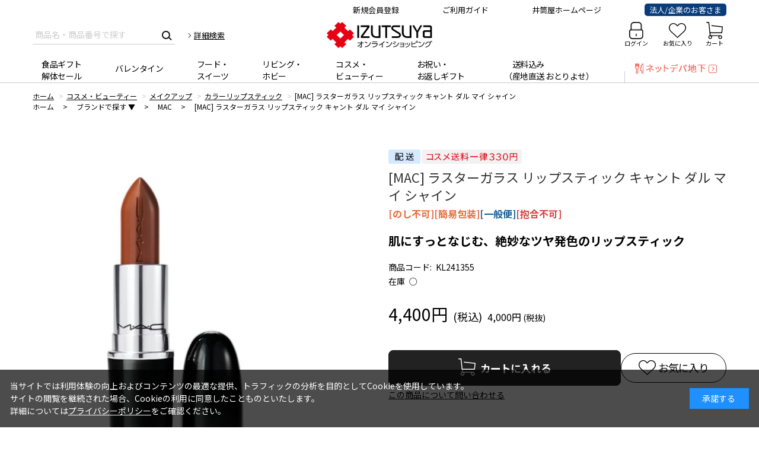

--- FILE ---
content_type: text/html; charset=utf-8
request_url: https://www.izutsuya-online.co.jp/shop/g/gKL241355/
body_size: 18932
content:
<!DOCTYPE html>
<html data-browse-mode="P" lang="ja" >
<head>
<meta charset="UTF-8">
<title>[MAC] ラスターガラス リップスティック キャント ダル マイ シャイン: コスメ・ビューティー | 井筒屋オンラインショッピング</title>
<link rel="canonical" href="https://www.izutsuya-online.co.jp/shop/g/gKL241355/">


<meta name="description" content="[MAC] ラスターガラス リップスティック キャント ダル マイ シャインは、井筒屋オンラインショッピングで。送料無料の中元・歳暮、お祝い・内祝いのギフトや、母の日、父の日、バレンタインなどでの贈り物に最適な商品を取り揃えております。のし・名入れ・包装サービス無料。">
<meta name="keywords" content="KL241355,[MAC] ラスターガラス リップスティック キャント ダル マイ シャイン、通販、井筒屋、オンラインショッピング、井筒屋オンライン、ギフト">

<meta name="wwwroot" content="" />
<meta name="rooturl" content="https://www.izutsuya-online.co.jp" />
<meta name="viewport" content="width=1200">
<link rel="stylesheet" type="text/css" href="https://ajax.googleapis.com/ajax/libs/jqueryui/1.13.2/themes/ui-lightness/jquery-ui.min.css">
<link rel="stylesheet" type="text/css" href="/css/sys/reset.css">
<link rel="stylesheet" type="text/css" href="/css/sys/base.css">
<link rel="stylesheet" type="text/css" href="/css/sys/block_icon_image.css">
<link rel="stylesheet" type="text/css" href="/css/usr/firstview_goodsdetail.css">


<link rel="stylesheet" type="text/css" href="/css/usr/firstview_header.css">


<link rel="stylesheet" type="text/css" href="/css/sys/base_form.css" media="print" onload="this.media='all'">
<link rel="stylesheet" type="text/css" href="/css/sys/base_misc.css" media="print" onload="this.media='all'">
<link rel="stylesheet" type="text/css" href="/css/sys/layout.css" media="print" onload="this.media='all'">
<link rel="stylesheet" type="text/css" href="/css/sys/block_common.css" media="print" onload="this.media='all'">
<link rel="stylesheet" type="text/css" href="/css/sys/block_customer.css" media="print" onload="this.media='all'">
<link rel="stylesheet" type="text/css" href="/css/sys/block_goods.css" media="print" onload="this.media='all'">
<link rel="stylesheet" type="text/css" href="/css/sys/block_order.css" media="print" onload="this.media='all'">
<link rel="stylesheet" type="text/css" href="/css/sys/block_misc.css" media="print" onload="this.media='all'">
<link rel="stylesheet" type="text/css" href="/css/sys/block_store.css" media="print" onload="this.media='all'">
<link rel="stylesheet" type="text/css" href="/css/sys/block_page_category.css" media="print" onload="this.media='all'">
<link rel="stylesheet" type="text/css" href="/css/sys/block_page.css" media="print" onload="this.media='all'">
<link rel="stylesheet" type="text/css" href="/css/sys/block_no_code_cms.css" media="print" onload="this.media='all'">
<script src="https://ajax.googleapis.com/ajax/libs/jquery/3.6.4/jquery.min.js" defer></script>
<script src="https://ajax.googleapis.com/ajax/libs/jqueryui/1.13.2/jquery-ui.min.js" defer></script>
<script src="/lib/js.cookie.js" defer></script>
<script src="/lib/jquery.balloon.js" defer></script>
<script src="/lib/goods/jquery.tile.min.js" defer></script>
<script src="/lib/modernizr-custom.js" defer></script>
<script src="/js/sys/tmpl.js" defer></script>
<script src="/js/sys/msg.js" defer></script>
<script src="/js/sys/sys.js" defer></script>
<script src="/js/sys/common.js" defer></script>
<script src="/js/sys/search_suggest.js" defer></script>
<script src="/js/sys/ui.js" defer></script>
<script src="/js/sys/dmp_data_send.js" ></script>

<!-- Google Tag Manager -->
<script>(function(w,d,s,l,i){w[l]=w[l]||[];w[l].push({'gtm.start':
new Date().getTime(),event:'gtm.js'});var f=d.getElementsByTagName(s)[0],
j=d.createElement(s),dl=l!='dataLayer'?'&l='+l:'';j.async=true;j.src=
'https://www.googletagmanager.com/gtm.js?id='+i+dl;f.parentNode.insertBefore(j,f);
})(window,document,'script','dataLayer','GTM-WDCXPGVD');</script>
<!-- End Google Tag Manager -->


<script src="https://lightning-recommend.io/js/main.js" id="l-recommend" data-tenant="izutsuya" defer></script>
<script type="application/l-recommend">
    {
        "setting": {
            "defaultLoading": "lazy",
            "display": true,
            "tracking": true
        },
        "userInfo": {
            "rank": "0"
        }
    }
</script>


	
		<link rel="stylesheet" type="text/css" href="https://fonts.googleapis.com/css2?family=Josefin+Sans:wght@400;500;700&family=Noto+Sans+JP:wght@400;500;700&display=swap">
<link rel="stylesheet" type="text/css" href="/css/usr/base.css" media="print" onload="this.media='all'">
<link rel="stylesheet" type="text/css" href="/css/usr/layout.css" media="print" onload="this.media='all'">
<link rel="stylesheet" type="text/css" href="/css/usr/block.css" media="print" onload="this.media='all'">
<link rel="stylesheet" type="text/css" href="/css/usr/user.css" media="print" onload="this.media='all'">
<link rel="stylesheet" type="text/css" href="/css/usr/custom.css" media="print" onload="this.media='all'">
<link rel="stylesheet" type="text/css" href="/css/usr/custom2.css" media="print" onload="this.media='all'">
<link rel="stylesheet" type="text/css" href="/css/usr/custom_add.css" media="print" onload="this.media='all'">
<script src="/js/usr/tmpl.js" defer></script>
<script src="/js/usr/msg.js" defer></script>
<script src="/js/usr/user.js" defer></script>
<script src="/js/usr/custom.js" defer></script>
<script src="/lib/lazysizes.min.js"></script>
<link rel="SHORTCUT ICON" href="/favicon.ico">

<script src="//asset-78c9c7a8596550f4-6172-1.codemarketing.cloud/js-sdk/code-1.0.min.js" async></script>
<script>
window._cq = window._cq || [];
function _cc(){_cq.push(arguments);}
_cc('load', '6172', '0001');
</script>
		
	


	<script src="/js/usr/goods.js" defer></script>
<!-- Google Tag Manager -->
<script>(function(w,d,s,l,i){w[l]=w[l]||[];w[l].push({'gtm.start':
new Date().getTime(),event:'gtm.js'});var f=d.getElementsByTagName(s)[0],
j=d.createElement(s),dl=l!='dataLayer'?'&l='+l:'';j.async=true;j.src=
'https://www.googletagmanager.com/gtm.js?id='+i+dl;f.parentNode.insertBefore(j,f);
})(window,document,'script','dataLayer','GTM-WDCXPGVD');</script>
<!-- End Google Tag Manager -->
<!-- Google Tag Manager (noscript) -->
<noscript><iframe src="https://www.googletagmanager.com/ns.html?id=GTM-WDCXPGVD"
height="0" width="0" style="display:none;visibility:hidden"></iframe></noscript>
<!-- End Google Tag Manager (noscript) -->



<style>
.page-goods{ display:none; }
</style>
<script>
document.addEventListener('DOMContentLoaded', function () {
        setTimeout(function() {
            $('.page-goods').show();
        }, 300); // 2000ミリ秒（2秒）後に実行
    });	
</script>

<!-- metatag meta -->
<meta property="metatag:device" content="desktop" />
<meta property="metatag:page_type" content="goods" />
<meta property="metatag:cart_item" content="[]" />
<meta property="metatag:attr" content="" />
<meta property="metatag:goods_detail" content="{&quot;goods&quot;:&quot;KL241355&quot;,&quot;category&quot;:&quot;cos0308&quot;,&quot;name&quot;:&quot;[MAC] ラスターガラス リップスティック キャント ダル マイ シャイン&quot;,&quot;variation_name1&quot;:&quot;&quot;,&quot;variation_name2&quot;:&quot;&quot;,&quot;item_code&quot;:&quot;&quot;,&quot;backorder_fg&quot;:&quot;0&quot;,&quot;s_dt&quot;:&quot;&quot;,&quot;f_dt&quot;:&quot;&quot;,&quot;release_dt&quot;:&quot;&quot;,&quot;regular&quot;:&quot;0&quot;,&quot;set_fg&quot;:&quot;0&quot;,&quot;stock_status&quot;:&quot;1&quot;,&quot;price&quot;:&quot;4400&quot;,&quot;sale_fg&quot;:&quot;false&quot;,&quot;brand&quot;:&quot;&quot;,&quot;brand_name&quot;:&quot;&quot;,&quot;category_name&quot;:&quot;カラーリップスティック&quot;,&quot;category_code1&quot;:&quot;cos00&quot;,&quot;category_name1&quot;:&quot;コスメ・ビューティー&quot;,&quot;category_code2&quot;:&quot;cos03&quot;,&quot;category_name2&quot;:&quot;メイクアップ&quot;,&quot;category_code3&quot;:&quot;cos0308&quot;,&quot;category_name3&quot;:&quot;カラーリップスティック&quot;,&quot;category_code4&quot;:&quot;cos0308&quot;,&quot;category_name4&quot;:&quot;カラーリップスティック&quot;}" />
<meta property="metatag:goods_keyword" content="[{&quot;goods&quot;:&quot;KL241355&quot;,&quot;stock&quot;:&quot;[MAC]&quot;},{&quot;goods&quot;:&quot;KL241355&quot;,&quot;stock&quot;:&quot;KL241355&quot;},{&quot;goods&quot;:&quot;KL241355&quot;,&quot;stock&quot;:&quot;MAC&quot;},{&quot;goods&quot;:&quot;KL241355&quot;,&quot;stock&quot;:&quot;カラーリップスティック&quot;},{&quot;goods&quot;:&quot;KL241355&quot;,&quot;stock&quot;:&quot;キャント&quot;},{&quot;goods&quot;:&quot;KL241355&quot;,&quot;stock&quot;:&quot;コスメクーポン&quot;},{&quot;goods&quot;:&quot;KL241355&quot;,&quot;stock&quot;:&quot;シャイン&quot;},{&quot;goods&quot;:&quot;KL241355&quot;,&quot;stock&quot;:&quot;ダル&quot;},{&quot;goods&quot;:&quot;KL241355&quot;,&quot;stock&quot;:&quot;マイ&quot;},{&quot;goods&quot;:&quot;KL241355&quot;,&quot;stock&quot;:&quot;メイクアップ&quot;},{&quot;goods&quot;:&quot;KL241355&quot;,&quot;stock&quot;:&quot;ラスターガラス&quot;},{&quot;goods&quot;:&quot;KL241355&quot;,&quot;stock&quot;:&quot;リップスティック&quot;},{&quot;goods&quot;:&quot;KL241355&quot;,&quot;stock&quot;:&quot;肌にすっとなじむ、絶妙なツヤ発色のリップスティック&quot;}]" />
<meta property="metatag:goods_event" content="[]" />
<meta property="metatag:goods_genre" content="[{&quot;genre&quot;:&quot;9999&quot;,&quot;name&quot;:&quot;コスメクーポン&quot;,&quot;goods&quot;:&quot;KL241355&quot;},{&quot;genre&quot;:&quot;mac&quot;,&quot;name&quot;:&quot;MAC&quot;,&quot;goods&quot;:&quot;KL241355&quot;}]" />

<script src="/js/sys/goods_ajax_cart.js" defer></script>
<script src="/js/sys/goods_ajax_bookmark.js" defer></script>
<script src="/js/sys/goods_ajax_quickview.js" defer></script>

<!-- Global site tag (gtag.js) - Google Analytics -->
<script async src="https://www.googletagmanager.com/gtag/js?id=G-4GG05Q1CFY"></script>
<script>
  window.dataLayer = window.dataLayer || [];
  function gtag(){dataLayer.push(arguments);}

  gtag('js', new Date());
  
  
  gtag('config', 'G-4GG05Q1CFY', { 'user_id': null });
  
</script>






</head>
<body class="page-goods" 

		

>

<!-- Google Tag Manager (noscript) -->
<noscript><iframe src="https://www.googletagmanager.com/ns.html?id=GTM-WDCXPGVD"
height="0" width="0" style="display:none;visibility:hidden"></iframe></noscript>
<!-- End Google Tag Manager (noscript) -->




<div class="wrapper">
	
		
		
			
					<style>
.block-header-info a.header-left-link {
  position: absolute;
  width: 65%;
  height: 100%;
  left: 0;
  top: 0;
}

.block-header-info a.header-right-link {
  position: absolute;
  width: 35%;
  height: 100%;
  right: 0;
  top: 0;
}
header.pane-header .block-header-info-frame,
header.pane-header .block-header-info-frame .block-header-info{
    height:auto;
}
</style>
<script src="/js/usr/common/header_top_obi.js" defer></script>
<header id="header" class="pane-header">
    <!--★バナーがない場合[.block-header-info-frame]コメントアウト-->
<!--
    <div class="block-header-info-frame" style="background-color: #FAD9C6;">
        <div class="container">
            <div class="block-header-info">
            <a class="header_modal_open">
            <a href="https://www.izutsuya.co.jp/special/20240911_with_chargefree_campaign/" target="_blank">
                <img src="/img/usr/parts/header/240910_obi.jpg" alt="">
            </a>
             <a class="header-left-link" href="/shop/r/rnrs00/"></a> 
             <a class="header-right-link" href="/shop/r/rnrs00/"></a> 
            </div>
        </div>
    </div>
-->
<!--
    <div class="block-header-info-frame" style="background-color: #c1dcef;">
        <div class="container">
            <div class="block-header-info">
            <a class="" href="https://www.withcard.co.jp/View/topicdetail/424" target="_blank">
                <img src="/img/usr/parts/header/240904_obi_2.jpg" alt="">
            </a>
            </div>
        </div>
    </div>
-->
    <!-- <div class="block-header-info-frame" style="background-color: #F2ECAE;">
        <div class="container">
            <div class="block-header-info">
            <a class="" href="/shop/customer/askpass.aspx" target="_blank">
                <img src="/img/usr/parts/header/240531_obi_1.jpg" alt="">
            </a>
            </div>
        </div>
    </div> -->

<!--
    <div class="block-header-info-frame" style="background-color: #E70012;">
        <div class="container">
            <div class="block-header-info">
            <a class="header_modal_open">
                <img src="/img/usr/parts/header/251031_obi_1.jpg" alt="">
            </a>
            </div>
        </div>
    </div>
-->

<!--お中元お歳暮パタン--> 
<div id="header_modal" class="header_modal" style="height: 100vh; width: 100%; z-index: 1002; position: absolute; top: 0px; left: 0px; margin-top: 0px; display: none;">
<div class="lb_new_overlay header_close_new_btn" style="position: fixed; width: 100%; inset: 0px; background: black; opacity: 0.3;"></div>
<div class="coupon_contents" style="width: 700px; background-color: #fff; position: relative; text-align:center; position: absolute;
    text-align: center;top: 300px;left: 50%; transform: translate(-50%, 0);">       
<a style="float:right;" class="header_close_new_btn close" href="#"><img src="/img/usr/category/sts00/coupon_modal_close.png" alt="close"></a>
<div>


        <img class="mv" src="/img/usr/parts/header/251031_coupon_modal_main.jpg" alt="全国送料無料クーポンご利用ガイド" />

            <a class="mv_link1" href="/shop/r/rcgw/" style="display: inline-block;position: absolute;width: 210px;height: 45px;top: 20.5%;left: 10%;">
            </a>
            <a class="mv_link2" href="/shop/r/rcgw30/" style="display: inline-block;position: absolute;width: 270px;height: 40px;top: 24.2%;left: 5%;">
            </a>
            <a class="mv_link3" href="/shop/r/rokd00/" style="display: inline-block;position: absolute;width: 300px;height: 35px;top: 20.8%;left: 53%;">
            </a>
            <a class="mv_link4" href="/shop/r/rokd00/" style="display: inline-block;position: absolute;width: 270px;height: 40px;top: 24.2%;left: 55%;">
            </a>
            <a class="mv_link4" href="/shop/pages/g-delivery-cost.aspx" style="display: inline-block;position: absolute;width: 45px;height: 15px;top: 31.5%;left: 23%;">
            </a>
</div>
</div>
</div>
<!--お中元お歳暮パタン--> 



    <div class="wrap-subcontainer">
        <div class="container">
            <div class="block-headersubnav">
                <ul class="block-headersubnav-list">
　　　　　　　　　　　<li><a class="block-headersubnav-shinnki" href="/shop/customer/entry.aspx">新規会員登録</a></li>
                    <li><a class="block-headersubnav-guide" href="/shop/pages/g-order.aspx">ご利用ガイド</a></li>
                    <li><a class="block-headersubnav-officialsite" href="https://www.izutsuya.co.jp/">井筒屋ホームページ</a></li>
                    <li><a style="background:#093c7b; color:#fff; border-radius:5px; padding:1px 8px;" class="block-headersubnav-businesssite" href="/shop/r/rhbg00/">法人/企業のお客さま</a></li>
                </ul>
            </div>
        </div>
    </div>
    <div class="wrap-container">
        <div class="container">
            <div class="block-global-search">
                <form name="frmSearch" method="get" action="/shop/goods/search.aspx">
                    <input type="hidden" name="search" value="x">
                    <input class="block-global-search--keyword js-suggest-search" type="text" value="" tabindex="1" id="keyword" placeholder="商品名・商品番号で探す" title="商品名・商品番号で探す" name="keyword" data-suggest-submit="on" autocomplete="off">
                    <button class="block-global-search--submit btn btn-default" type="submit" tabindex="1" name="search" value="search"></button>
                </form>
                <p class="block-global-search--searchdetail"><a class="block-global-search--search-detail-link" tabindex="1" href="/shop/goods/search.aspx">詳細検索</a></p>
            </div>
            <div class="block-header-logo">
                <a class="block-header-logo--link" href="/shop/"><img class="block-header-logo--img" alt="井筒屋オンラインショッピング" src="/img/custom/sitelogo.png"></a>
            </div>
            <div class="block-headernav">
                <ul class="block-headernav--item-list">
                    <li class="block-headernav--item-login"> <a href="/shop/customer/login.aspx">ログイン</a></li>
                    <li class="block-headernav--item-boookmark"><a href="/shop/customer/bookmark_guest.aspx">お気に入り</a></li>
                    <li class="block-headernav--item-cart"><a href="/shop/cart/cart.aspx"><span class="block-headernav--cart-count js-cart-count"></span>カート</a></li>
                </ul>
            </div>
        </div>
    </div>
</header>

					
						<style type="">
/*通常期*/
/*
nav.pane-globalnav .container .block-globalnav ul.block-globalnav--item-list>li:nth-child(1) a{
  padding: 13px 15px;
}
@media screen and (min-width: 1001px) and (max-width: 1200px) {
nav.pane-globalnav .container .block-globalnav ul.block-globalnav--item-list>li:nth-child(1) a{
  padding: 8px 0 13px 0;
}
}
@media screen and (max-width: 1000px) {
nav.pane-globalnav .container .block-globalnav ul.block-globalnav--item-list>li:nth-child(1) a{
  padding: 8px 0 13px 0;
}
}    
*/
/*通常期end*/

    
/*中元*/
nav.pane-globalnav .container{
  height:55px;
}
nav.pane-globalnav .container .block-globalnav ul.block-globalnav--item-list>li{
  height:55px;
}
nav.pane-globalnav .container .block-globalnav ul.block-globalnav--item-list>li .block-globalnav-menu{
  top:55px;
}
nav.pane-globalnav .container .block-globalnav ul.block-globalnav--item-list>li:nth-child(7) :before{
  display:none;
}
nav.pane-globalnav .container .block-globalnav ul.block-globalnav--item-list > li.js-animation-megamenu-hover > a.ose00{ padding-top:20px; }
nav.pane-globalnav .container .block-globalnav ul.block-globalnav--item-list>li:nth-child(8) a,
nav.pane-globalnav .container .block-globalnav ul.block-globalnav--item-list>li:nth-child(1) a{
  padding: 20px 15px 0 15px;
}
nav.pane-globalnav .container .block-globalnav ul.block-globalnav--item-list>li:nth-child(1) a.block-globalnav-menu--item-link{
  padding:0px 15px 0 15px;
}
nav.pane-globalnav .container .block-globalnav ul.block-globalnav--item-list>li:nth-child(8) :before{
      content: "";
    position: absolute;
    left: 0;
    bottom: -4px;
    width: 1px;
    height: 20px;
    background-color: #CCCCCC;

}
nav.pane-globalnav .container .block-globalnav ul.block-globalnav--item-list>li:nth-child(7)>a:hover{
  opacity:1;
}
nav.pane-globalnav .container .block-globalnav ul.block-globalnav--item-list>li:nth-child(8)>a:hover{
opacity: 0.5;
    -webkit-transition: 0.5s linear;
    transition: 0.5s linear;
    text-decoration: none;
}
ul.block-globalnav--item-list > li > a{
  padding:15px;
}
nav.pane-globalnav .container .block-globalnav ul.block-globalnav--item-list>li .block-globalnav-menu.ochugen{
width:800px;
}
nav.pane-globalnav .container .block-globalnav ul.block-globalnav--item-list>li .block-globalnav-menu.ochugen .block-globalnav-menu--item-frame .block-globalnav-menu--item{
width:33%;
}
nav.pane-globalnav .container .block-globalnav ul.block-globalnav--item-list>li:nth-child(7):hover{
border-bottom:4px solid #000; 
}
nav.pane-globalnav .container .block-globalnav ul.block-globalnav--item-list>li:nth-child(8):hover{
border-bottom:3px solid #fff; 
}
@media screen and (min-width: 1001px) and (max-width: 1200px){
  nav.pane-globalnav .container .block-globalnav ul.block-globalnav--item-list > li:nth-child(7) > a{
    padding:8px 0 13px 0;
  }
}
/*中元end*/

</style>

<nav class="pane-globalnav">
    <div class="container">
        <div class="block-globalnav">
            <ul class="block-globalnav--item-list">
                
                <!-- 1 お歳暮-->
<!--
                 <li class="js-animation-megamenu-hover">
                    <a class="block-globalnav--item-link" href="/shop/r/rcgw/">お歳暮</a>
                    <div class="block-globalnav-menu ochugen js-submenu-hover block-globalnav-category">
                        <p class="block-globalnav-menu--title"><a class="block-globalnav--title-link" href="/shop/r/rcgw/">お歳暮</a></p>
                        
                        <div class="block-globalnav-menu--item-frame">
                            <div class="block-globalnav-menu--item">
                                <a class="block-globalnav-menu--item-link" href="/shop/r/rcgw01/">
                                    <div class="block-globalnav-menu--item-text">ビール（お歳暮）</div>
                                </a>
                            </div>
                            <div class="block-globalnav-menu--item">
                                <a class="block-globalnav-menu--item-link" href="/shop/r/rcgw02/">
                                    <div class="block-globalnav-menu--item-text">お酒（お歳暮）</div>
                                </a>
                            </div>
                            <div class="block-globalnav-menu--item">
                                <a class="block-globalnav-menu--item-link" href="/shop/r/rcgw03/">
                                    <div class="block-globalnav-menu--item-text">ドリンク（お歳暮）</div>
                                </a>
                            </div>
                            <div class="block-globalnav-menu--item">
                                <a class="block-globalnav-menu--item-link" href="/shop/r/rcgw04/">
                                    <div class="block-globalnav-menu--item-text">洋菓子（お歳暮）</div>
                                </a>
                            </div>
                            <div class="block-globalnav-menu--item">
                                <a class="block-globalnav-menu--item-link" href="/shop/r/rcgw05/">
                                    <div class="block-globalnav-menu--item-text">和菓子（お歳暮）</div>
                                </a>
                            </div>
                            <div class="block-globalnav-menu--item">
                                <a class="block-globalnav-menu--item-link" href="/shop/r/rcgw06/">
                                    <div class="block-globalnav-menu--item-text">選べるグルメギフト（美・食便）（お歳暮）</div>
                                </a>
                            </div>
                            <div class="block-globalnav-menu--item">
                                <a class="block-globalnav-menu--item-link" href="/shop/r/rcgw07/">
                                    <div class="block-globalnav-menu--item-text">明太子（お歳暮）</div>
                                </a>
                            </div>
                            <div class="block-globalnav-menu--item">
                                <a class="block-globalnav-menu--item-link" href="/shop/r/rcgw08/">
                                    <div class="block-globalnav-menu--item-text">ハム・ソーセージ（お歳暮）</div>
                                </a>
                            </div>
                            <div class="block-globalnav-menu--item">
                                <a class="block-globalnav-menu--item-link" href="/shop/r/rcgw09/">
                                    <div class="block-globalnav-menu--item-text">フルーツ（お歳暮）</div>
                                </a>
                            </div>
                            <div class="block-globalnav-menu--item">
                                <a class="block-globalnav-menu--item-link" href="/shop/r/rcgw10/">
                                    <div class="block-globalnav-menu--item-text">乾物・漬物（お歳暮）</div>
                                </a>
                            </div>
                            <div class="block-globalnav-menu--item">
                                <a class="block-globalnav-menu--item-link" href="/shop/r/rcgw11/">
                                    <div class="block-globalnav-menu--item-text">精肉・加工（お歳暮）</div>
                                </a>
                            </div>
                            <div class="block-globalnav-menu--item">
                                <a class="block-globalnav-menu--item-link" href="/shop/r/rcgw12/">
                                    <div class="block-globalnav-menu--item-text">鮮魚・海鮮（お歳暮）</div>
                                </a>
                            </div>
                            <div class="block-globalnav-menu--item">
                                <a class="block-globalnav-menu--item-link" href="/shop/r/rcgw13/">
                                    <div class="block-globalnav-menu--item-text">惣菜（お歳暮）</div>
                                </a>
                            </div>
                            <div class="block-globalnav-menu--item">
                                <a class="block-globalnav-menu--item-link" href="/shop/r/rcgw14/">
                                    <div class="block-globalnav-menu--item-text">調味料・オイル（お歳暮）</div>
                                </a>
                            </div>
                            <div class="block-globalnav-menu--item">
                                <a class="block-globalnav-menu--item-link" href="/shop/r/rcgw15/">
                                    <div class="block-globalnav-menu--item-text">米・パン・麺類（お歳暮）</div>
                                </a>
                            </div>
                            <div class="block-globalnav-menu--item">
                                <a class="block-globalnav-menu--item-link" href="/shop/r/rcgw16/">
                                    <div class="block-globalnav-menu--item-text">豆腐・お吸い物（お歳暮）</div>
                                </a>
                            </div>
                            <div class="block-globalnav-menu--item">
                                <a class="block-globalnav-menu--item-link" href="/shop/r/rcgw17/">
                                    <div class="block-globalnav-menu--item-text">くらし・ホビー（お歳暮）</div>
                                </a>
                            </div>
                            <div class="block-globalnav-menu--item">
                                <a class="block-globalnav-menu--item-link" href="/shop/r/rcgw18/">
                                    <div class="block-globalnav-menu--item-text">井筒屋オリジナル商品（お歳暮）</div>
                                </a>
                            </div>
                            <div class="block-globalnav-menu--item">
                                <a class="block-globalnav-menu--item-link" href="/shop/r/rcgw19/">
                                    <div class="block-globalnav-menu--item-text">井心伝心</div>
                                </a>
                            </div>
                            <div class="block-globalnav-menu--item">
                                <a class="block-globalnav-menu--item-link" href="/shop/r/rcgw20/">
                                    <div class="block-globalnav-menu--item-text">國酒を贈る</div>
                                </a>
                            </div>
                            <div class="block-globalnav-menu--item">
                                <a class="block-globalnav-menu--item-link" href="/shop/r/rcgw21/">
                                    <div class="block-globalnav-menu--item-text">ふるさと味選（北九州・福岡の味）</div>
                                </a>
                            </div>
                            <div class="block-globalnav-menu--item">
                                <a class="block-globalnav-menu--item-link" href="/shop/r/rcgw22/">
                                    <div class="block-globalnav-menu--item-text">山口の味</div>
                                </a>
                            </div>
                            <div class="block-globalnav-menu--item">
                                <a class="block-globalnav-menu--item-link" href="/shop/r/rcgw23/">
                                    <div class="block-globalnav-menu--item-text">名店の味</div>
                                </a>
                            </div>
                            <div class="block-globalnav-menu--item">
                                <a class="block-globalnav-menu--item-link" href="/shop/r/rcgw24/">
                                    <div class="block-globalnav-menu--item-text">国立博物館・美術館コラボギフト</div>
                                </a>
                            </div>
                            <div class="block-globalnav-menu--item">
                                <a class="block-globalnav-menu--item-link" href="/shop/r/rcgw25/">
                                    <div class="block-globalnav-menu--item-text">ふく・鍋料理</div>
                                </a>
                            </div>
                            <div class="block-globalnav-menu--item">
                                <a class="block-globalnav-menu--item-link" href="/shop/r/rcgw26/">
                                    <div class="block-globalnav-menu--item-text">特撰スイーツ</div>
                                </a>
                            </div>
                            <div class="block-globalnav-menu--item">
                                <a class="block-globalnav-menu--item-link" href="/shop/r/rcgw27/">
                                    <div class="block-globalnav-menu--item-text">ご自宅用 井筒屋バイヤー厳選 おすすめセレクション</div>
                                </a>
                            </div>
                             <div class="block-globalnav-menu--item">
                                <a class="block-globalnav-menu--item-link" href="/shop/r/rcgw28/">
                                    <div class="block-globalnav-menu--item-text">北九州・福岡の名産品（送料込）</div>
                                </a>
                            </div> 
                            <div class="block-globalnav-menu--item">
                                <a class="block-globalnav-menu--item-link" href="/shop/r/rcgw29/">
                                    <div class="block-globalnav-menu--item-text">★お歳暮人気ランキング</div>
                                </a>
                            </div>
                        
                            <div class="block-globalnav-menu--item">
                                <a class="block-globalnav-menu--item-link" href="/shop/r/rcgw30/">
                                    <div class="block-globalnav-menu--item-text">送料無料クーポン対象商品</div>
                                </a>
                            </div>
                             <div class="block-globalnav-menu--item">
                                <a class="block-globalnav-menu--item-link" href="/shop/r/rcgw31/">
                                    <div class="block-globalnav-menu--item-text">送料込み</div>
                                </a>
                            </div> 
                            <div class="block-globalnav-menu--item">
                                <a class="block-globalnav-menu--item-link" href="/shop/r/rcgw32/">
                                    <div class="block-globalnav-menu--item-text">送料無料</div>
                                </a>
                            </div>
                        </div>
                    </div>
                </li> 
                
-->
                
				<!-- 2 おせち-->
<!--
				<li class="js-animation-megamenu-hover">
					<a class="block-globalnav--item-link" href="/shop/r/rose00/">2026年<br>おせち</a>
					<div class="block-globalnav-menu ochugen js-submenu-hover block-globalnav-category">
						<p class="block-globalnav-menu--title"><a class="block-globalnav--title-link" href="/shop/r/rose00/">2026年おせち</a></p>
						<div class="block-globalnav-menu--item-frame">
							<div class="block-globalnav-menu--item">
								<a class="block-globalnav-menu--item-link" href="/shop/r/rose01/">
									<div class="block-globalnav-menu--item-text">新登場のおせち</div>
								</a>
							</div>
							<div class="block-globalnav-menu--item">
								<a class="block-globalnav-menu--item-link" href="/shop/r/rose02/">
									<div class="block-globalnav-menu--item-text">井筒屋のおせち</div>
								</a>
							</div>
							<div class="block-globalnav-menu--item">
								<a class="block-globalnav-menu--item-link" href="/shop/r/rose03/">
									<div class="block-globalnav-menu--item-text">北九州・福岡・九州の逸品</div>
								</a>
							</div>
							<div class="block-globalnav-menu--item">
								<a class="block-globalnav-menu--item-link" href="/shop/r/rose04/">
									<div class="block-globalnav-menu--item-text">山口・広島・四国の逸品</div>
								</a>
							</div>
							<div class="block-globalnav-menu--item">
								<a class="block-globalnav-menu--item-link" href="/shop/r/rose05/">
									<div class="block-globalnav-menu--item-text">東京・北陸・北海道の逸品</div>
								</a>
							</div>
							<div class="block-globalnav-menu--item">
								<a class="block-globalnav-menu--item-link" href="/shop/r/rose06/">
									<div class="block-globalnav-menu--item-text">京都・大阪・関西の逸品</div>
								</a>
							</div>
							<div class="block-globalnav-menu--item">
								<a class="block-globalnav-menu--item-link" href="/shop/r/rose07/">
									<div class="block-globalnav-menu--item-text">ホテルの逸品</div>
								</a>
							</div>
							<div class="block-globalnav-menu--item">
								<a class="block-globalnav-menu--item-link" href="/shop/r/rose08/">
									<div class="block-globalnav-menu--item-text">コラボおせち</div>
								</a>
							</div>
							<div class="block-globalnav-menu--item">
								<a class="block-globalnav-menu--item-link" href="/shop/r/rose09/">
									<div class="block-globalnav-menu--item-text">パーソナル・少人数おせち</div>
								</a>
							</div>
							<div class="block-globalnav-menu--item">
								<a class="block-globalnav-menu--item-link" href="/shop/r/rose10/">
									<div class="block-globalnav-menu--item-text">お雑煮・他おせち</div>
								</a>
							</div>
							<div class="block-globalnav-menu--item">
								<a class="block-globalnav-menu--item-link" href="/shop/r/rose11/">
									<div class="block-globalnav-menu--item-text">冷凍おせち【全国配送】</div>
								</a>
							</div>
							<div class="block-globalnav-menu--item">
								<a class="block-globalnav-menu--item-link" href="/shop/r/rose12/">
									<div class="block-globalnav-menu--item-text">1～2人前・1人前・2人前</div>
								</a>
							</div>
							<div class="block-globalnav-menu--item">
								<a class="block-globalnav-menu--item-link" href="/shop/r/rose13/">
									<div class="block-globalnav-menu--item-text">2～3人前・3人前</div>
								</a>
							</div>
							<div class="block-globalnav-menu--item">
								<a class="block-globalnav-menu--item-link" href="/shop/r/rose14/">
									<div class="block-globalnav-menu--item-text">3～4人前・4人前</div>
								</a>
							</div>
							<div class="block-globalnav-menu--item">
								<a class="block-globalnav-menu--item-link" href="/shop/r/rose15/">
									<div class="block-globalnav-menu--item-text">4～5人前・5人前～</div>
								</a>
							</div>
							<div class="block-globalnav-menu--item">
								<a class="block-globalnav-menu--item-link" href="/shop/r/rose16/">
									<div class="block-globalnav-menu--item-text">年末年始のグルメ【全国配送】</div>
								</a>
							</div>
							<div class="block-globalnav-menu--item">
								<a class="block-globalnav-menu--item-link" href="/shop/r/rose17/">
									<div class="block-globalnav-menu--item-text">テーマ別おせちランキング</div>
								</a>
							</div>
							<div class="block-globalnav-menu--item">
								<a class="block-globalnav-menu--item-link" href="/shop/r/rose18/">
									<div class="block-globalnav-menu--item-text">年始を飾るお酒！おせちと一緒に</div>
								</a>
							</div>
							<div class="block-globalnav-menu--item">
								<a class="block-globalnav-menu--item-link" href="/shop/r/rose19/">
									<div class="block-globalnav-menu--item-text">【早割】オンライン限定おせち</div>
								</a>
							</div>
						</div>
					</div>
				</li>
-->
				<!-- 2 おせち-->


        <!-- 1 食品ギフト解体セール-->
        <li class="js-animation-megamenu-hover">
          <a class="block-globalnav--item-link" href="/shop/r/rkts00/" style="padding: 13px 15px;">食品ギフト<br>解体セール</a>
          <div class="block-globalnav-menu js-submenu-hover block-globalnav-category">
            <p class="block-globalnav-menu--title"><a class="block-globalnav--title-link" href="/shop/r/rkts00/">食品ギフト解体セール</a></p>
            <div class="block-globalnav-menu--item-frame">
              <div class="block-globalnav-menu--item">
                <a class="block-globalnav-menu--item-link" href="/shop/r/rkts01/">
                  <div class="block-globalnav-menu--item-text">お酒・ワイン</div>
                </a>
              </div>
              <div class="block-globalnav-menu--item">
                <a class="block-globalnav-menu--item-link" href="/shop/r/rkts02/">
                  <div class="block-globalnav-menu--item-text">ジュース・飲料</div>
                </a>
              </div>
              <div class="block-globalnav-menu--item">
                <a class="block-globalnav-menu--item-link" href="/shop/r/rkts03/">
                  <div class="block-globalnav-menu--item-text">オイル・調味料</div>
                </a>
              </div>
              <div class="block-globalnav-menu--item">
                <a class="block-globalnav-menu--item-link" href="/shop/r/rkts04/">
                  <div class="block-globalnav-menu--item-text">菓子・コーヒー・はちみつ</div>
                </a>
              </div>
              <div class="block-globalnav-menu--item">
                <a class="block-globalnav-menu--item-link" href="/shop/r/rkts05/">
                  <div class="block-globalnav-menu--item-text">惣菜・グルメ</div>
                </a>
              </div>
              <div class="block-globalnav-menu--item">
                <a class="block-globalnav-menu--item-link" href="/shop/r/rkts06/">
                  <div class="block-globalnav-menu--item-text">乾物・海苔</div>
                </a>
              </div>
<!--
              <div class="block-globalnav-menu--item">
                <a class="block-globalnav-menu--item-link" href="/shop/r/rkts07/">
                  <div class="block-globalnav-menu--item-text">日用品・雑貨</div>
                </a>
              </div>
-->
            </div>
          </div>
        </li>
        <!-- 1 食品ギフト解体セール-->
                
<!--
        <li class="js-animation-megamenu-hover">
          <a class="block-globalnav--item-link" href="/shop/r/rcgs/">お中元</a>
          <div class="block-globalnav-menu ochugen js-submenu-hover block-globalnav-category">
            <p class="block-globalnav-menu--title"><a class="block-globalnav--title-link" href="/shop/r/rcgs/">お中元</a></p>
            <div class="block-globalnav-menu--item-frame">
              <div class="block-globalnav-menu--item">
                <a class="block-globalnav-menu--item-link" href="/shop/r/rcgs01/">
                  <div class="block-globalnav-menu--item-text">ビール（お中元）</div>
                </a>
              </div>
              <div class="block-globalnav-menu--item">
                <a class="block-globalnav-menu--item-link" href="/shop/r/rcgs02/">
                  <div class="block-globalnav-menu--item-text">お酒（お中元）</div>
                </a>
              </div>
              <div class="block-globalnav-menu--item">
                <a class="block-globalnav-menu--item-link" href="/shop/r/rcgs03/">
                  <div class="block-globalnav-menu--item-text">ドリンク（お中元）</div>
                </a>
              </div>
              <div class="block-globalnav-menu--item">
                <a class="block-globalnav-menu--item-link" href="/shop/r/rcgs04/">
                  <div class="block-globalnav-menu--item-text">洋菓子（お中元）</div>
                </a>
              </div>
              <div class="block-globalnav-menu--item">
                <a class="block-globalnav-menu--item-link" href="/shop/r/rcgs05/">
                  <div class="block-globalnav-menu--item-text">和菓子（お中元）</div>
                </a>
              </div>
              <div class="block-globalnav-menu--item">
                <a class="block-globalnav-menu--item-link" href="/shop/r/rcgs06/">
                  <div class="block-globalnav-menu--item-text">選べるグルメギフト（美・食便）（お中元）</div>
                </a>
              </div>
              <div class="block-globalnav-menu--item">
                <a class="block-globalnav-menu--item-link" href="/shop/r/rcgs07/">
                  <div class="block-globalnav-menu--item-text">明太子（お中元）</div>
                </a>
              </div>
              <div class="block-globalnav-menu--item">
                <a class="block-globalnav-menu--item-link" href="/shop/r/rcgs08/">
                  <div class="block-globalnav-menu--item-text">ハム・ソーセージ（お中元）</div>
                </a>
              </div>
              <div class="block-globalnav-menu--item">
                <a class="block-globalnav-menu--item-link" href="/shop/r/rcgs09/">
                  <div class="block-globalnav-menu--item-text">フルーツ（お中元）</div>
                </a>
              </div>
              <div class="block-globalnav-menu--item">
                <a class="block-globalnav-menu--item-link" href="/shop/r/rcgs10/">
                  <div class="block-globalnav-menu--item-text">乾物・漬物（お中元）</div>
                </a>
              </div>
              <div class="block-globalnav-menu--item">
                <a class="block-globalnav-menu--item-link" href="/shop/r/rcgs11/">
                  <div class="block-globalnav-menu--item-text">精肉・加工（お中元）</div>
                </a>
              </div>
              <div class="block-globalnav-menu--item">
                <a class="block-globalnav-menu--item-link" href="/shop/r/rcgs12/">
                  <div class="block-globalnav-menu--item-text">鮮魚・海鮮（お中元）</div>
                </a>
              </div>
              <div class="block-globalnav-menu--item">
                <a class="block-globalnav-menu--item-link" href="/shop/r/rcgs13/">
                  <div class="block-globalnav-menu--item-text">惣菜（お中元）</div>
                </a>
              </div>
              <div class="block-globalnav-menu--item">
                <a class="block-globalnav-menu--item-link" href="/shop/r/rcgs14/">
                  <div class="block-globalnav-menu--item-text">調味料・オイル（お中元）</div>
                </a>
              </div>
              <div class="block-globalnav-menu--item">
                <a class="block-globalnav-menu--item-link" href="/shop/r/rcgs15/">
                  <div class="block-globalnav-menu--item-text">そうめん（お中元）</div>
                </a>
              </div>
              <div class="block-globalnav-menu--item">
                <a class="block-globalnav-menu--item-link" href="/shop/r/rcgs16/">
                  <div class="block-globalnav-menu--item-text">麺類（お中元）</div>
                </a>
              </div>
              <div class="block-globalnav-menu--item">
                <a class="block-globalnav-menu--item-link" href="/shop/r/rcgs17/">
                  <div class="block-globalnav-menu--item-text">米・卵・豆腐・お吸い物（お中元）</div>
                </a>
              </div>
              <div class="block-globalnav-menu--item">
                <a class="block-globalnav-menu--item-link" href="/shop/r/rcgs18/">
                  <div class="block-globalnav-menu--item-text">くらし・ホビー（お中元）</div>
                </a>
              </div>
              <div class="block-globalnav-menu--item">
                <a class="block-globalnav-menu--item-link" href="/shop/r/rcgs19/">
                  <div class="block-globalnav-menu--item-text">お供え盛（お中元）</div>
                </a>
              </div>
              <div class="block-globalnav-menu--item">
                <a class="block-globalnav-menu--item-link" href="/shop/r/rcgs20/">
                  <div class="block-globalnav-menu--item-text">特別企画　井心伝心</div>
                </a>
              </div>
              <div class="block-globalnav-menu--item">
                <a class="block-globalnav-menu--item-link" href="/shop/r/rcgs21/">
                  <div class="block-globalnav-menu--item-text">和の伝統　國酒を贈る</div>
                </a>
              </div>
              <div class="block-globalnav-menu--item">
                <a class="block-globalnav-menu--item-link" href="/shop/r/rcgs22/">
                  <div class="block-globalnav-menu--item-text">ふるさと味選（北九州・福岡）</div>
                </a>
              </div>
              <div class="block-globalnav-menu--item">
                <a class="block-globalnav-menu--item-link" href="/shop/r/rcgs23/">
                  <div class="block-globalnav-menu--item-text">山口の味</div>
                </a>
              </div>
              <div class="block-globalnav-menu--item">
                <a class="block-globalnav-menu--item-link" href="/shop/r/rcgs24/">
                  <div class="block-globalnav-menu--item-text">名店の味</div>
                </a>
              </div>
              <div class="block-globalnav-menu--item">
                <a class="block-globalnav-menu--item-link" href="/shop/r/rcgs25/">
                  <div class="block-globalnav-menu--item-text">国立博物館・美術館コラボギフト</div>
                </a>
              </div>
              <div class="block-globalnav-menu--item">
                <a class="block-globalnav-menu--item-link" href="/shop/r/rcgs26/">
                  <div class="block-globalnav-menu--item-text">素材にこだわった美味しさ</div>
                </a>
              </div>
              <div class="block-globalnav-menu--item">
                <a class="block-globalnav-menu--item-link" href="/shop/r/rcgs27/">
                  <div class="block-globalnav-menu--item-text">ささやかな贈り物</div>
                </a>
              </div>
              <div class="block-globalnav-menu--item">
                <a class="block-globalnav-menu--item-link" href="/shop/r/rcgs29/">
                  <div class="block-globalnav-menu--item-text">井筒屋オリジナル</div>
                </a>
              </div>
              <div class="block-globalnav-menu--item">
                <a class="block-globalnav-menu--item-link" href="/shop/r/rcgs30/">
                  <div class="block-globalnav-menu--item-text">人気ランキング</div>
                </a>
              </div>
              <div class="block-globalnav-menu--item">
                <a class="block-globalnav-menu--item-link" href="/shop/r/rcgs33/">
                  <div class="block-globalnav-menu--item-text">北九州・福岡の名産品（送料込）</div>
                </a>
              </div>
              <div class="block-globalnav-menu--item">
                <a class="block-globalnav-menu--item-link" href="/shop/r/rcgs34/">
                  <div class="block-globalnav-menu--item-text">送料無料クーポン対象商品</div>
                </a>
              </div>
              <div class="block-globalnav-menu--item">
                <a class="block-globalnav-menu--item-link" href="/shop/r/rcgs35/">
                  <div class="block-globalnav-menu--item-text">送料無料</div>
                </a>
              </div>
              <div class="block-globalnav-menu--item">
                <a class="block-globalnav-menu--item-link" href="/shop/r/rcgs36/">
                  <div class="block-globalnav-menu--item-text">送料込み</div>
                </a>
              </div>
              <div class="block-globalnav-menu--item">
                <a class="block-globalnav-menu--item-link" href="/shop/r/rcgs37/">
                  <div class="block-globalnav-menu--item-text">ウィズカード会員ご優待</div>
                </a>
              </div>
              <div class="block-globalnav-menu--item">
                <a class="block-globalnav-menu--item-link" href="/shop/r/rcgs38/">
                  <div class="block-globalnav-menu--item-text">送料無料_カタログギフト</div>
                </a>
              </div>
              <div class="block-globalnav-menu--item">
                <a class="block-globalnav-menu--item-link" href="/shop/r/rcgs40/">
                  <div class="block-globalnav-menu--item-text">※配送について</div>
                </a>
              </div>
            </div>
          </div>
        </li>
-->
                
                <!-- 2 バレンタイン-->

                
                <li class="js-animation-megamenu-hover">
                    <a class="block-globalnav--item-link ose00" href="/shop/r/rval00/">バレンタイン</a>
                    <div class="block-globalnav-menu ochugen js-submenu-hover block-globalnav-category">
                        <p class="block-globalnav-menu--title"><a class="block-globalnav--title-link" href="/shop/r/rval00/">バレンタイン</a></p>
                        <div class="block-globalnav-menu--item-frame">
                            <div class="block-globalnav-menu--item">
                                <a class="block-globalnav-menu--item-link" href="/shop/r/rval01/">
                                    <div class="block-globalnav-menu--item-text">Import Brand（海外のブランド）</div>
                                </a>
                            </div>
                            <div class="block-globalnav-menu--item">
                                <a class="block-globalnav-menu--item-link" href="/shop/r/rval02/">
                                    <div class="block-globalnav-menu--item-text">Japanese brand（国内のブランド）</div>
                                </a>
                            </div>
                            <div class="block-globalnav-menu--item">
                                <a class="block-globalnav-menu--item-link" href="/shop/r/rval03/">
                                    <div class="block-globalnav-menu--item-text">映えチョコ　キャラ・キュートなショコラ</div>
                                </a>
                            </div>
                            <div class="block-globalnav-menu--item">
                                <a class="block-globalnav-menu--item-link" href="/shop/r/rval04/">
                                    <div class="block-globalnav-menu--item-text">おくばり用ショコラ_個包装・コスパ重視</div>
                                </a>
                            </div>
                            <div class="block-globalnav-menu--item">
                                <a class="block-globalnav-menu--item-link" href="/shop/r/rval08/">
                                    <div class="block-globalnav-menu--item-text">バレンタインスイーツ_クッキー・ケーキ他</div>
                                </a>
                            </div>
                            <div class="block-globalnav-menu--item">
                                <a class="block-globalnav-menu--item-link" href="/shop/r/rval05/">
                                    <div class="block-globalnav-menu--item-text">カテゴリ別人気ランキング</div>
                                </a>
                            </div>
                            <div class="block-globalnav-menu--item">
                                <a class="block-globalnav-menu--item-link" href="/shop/r/rval07/">
                                    <div class="block-globalnav-menu--item-text">バレンタインギフト</div>
                                </a>
                            </div>
                        </div>
                    </div>
                </li>
 


                <!-- 3 フード・スイーツ-->
                <li class="js-animation-megamenu-hover">
                    <a class="block-globalnav--item-link" href="/shop/c/cfod00/">フード・<br>スイーツ</a>
                    <div class="block-globalnav-menu js-submenu-hover block-globalnav-category">
                        <p class="block-globalnav-menu--title"><a class="block-globalnav--title-link" href="/shop/c/cfod00/">フード・スイーツ</a></p>
                        <div class="block-globalnav-menu--item-frame">
                            <div class="block-globalnav-menu--item">
                                <a class="block-globalnav-menu--item-link" href="/shop/c/cfod01/">
                                    <div class="block-globalnav-menu--item-text">洋菓子</div>
                                </a>
                            </div>
                            <div class="block-globalnav-menu--item">
                                <a class="block-globalnav-menu--item-link" href="/shop/c/cfod02/">
                                    <div class="block-globalnav-menu--item-text">和菓子</div>
                                </a>
                            </div>
                            <div class="block-globalnav-menu--item">
                                <a class="block-globalnav-menu--item-link" href="/shop/c/cfod03/">
                                    <div class="block-globalnav-menu--item-text">ビール・お酒・ワイン</div>
                                </a>
                            </div>
                            <div class="block-globalnav-menu--item">
                                <a class="block-globalnav-menu--item-link" href="/shop/c/cfod04/">
                                    <div class="block-globalnav-menu--item-text">ドリンク</div>
                                </a>
                            </div>
                            <div class="block-globalnav-menu--item">
                                <a class="block-globalnav-menu--item-link" href="/shop/c/cfod05/">
                                    <div class="block-globalnav-menu--item-text">惣菜</div>
                                </a>
                            </div>
                            <div class="block-globalnav-menu--item">
                                <a class="block-globalnav-menu--item-link" href="/shop/c/cfod06/">
                                    <div class="block-globalnav-menu--item-text">精肉・肉加工品</div>
                                </a>
                            </div>
                            <div class="block-globalnav-menu--item">
                                <a class="block-globalnav-menu--item-link" href="/shop/c/cfod07/">
                                    <div class="block-globalnav-menu--item-text">鮮魚・海鮮加工品</div>
                                </a>
                            </div>
                            <div class="block-globalnav-menu--item">
                                <a class="block-globalnav-menu--item-link" href="/shop/c/cfod08/">
                                    <div class="block-globalnav-menu--item-text">明太子</div>
                                </a>
                            </div>
                            <div class="block-globalnav-menu--item">
                                <a class="block-globalnav-menu--item-link" href="/shop/c/cfod09/">
                                    <div class="block-globalnav-menu--item-text">ぬかだき・じんだ煮</div>
                                </a>
                            </div>
                            <div class="block-globalnav-menu--item">
                                <a class="block-globalnav-menu--item-link" href="/shop/c/cfod10/">
                                    <div class="block-globalnav-menu--item-text">うなぎ</div>
                                </a>
                            </div>
                            <div class="block-globalnav-menu--item">
                                <a class="block-globalnav-menu--item-link" href="/shop/c/cfod11/">
                                    <div class="block-globalnav-menu--item-text">フルーツ・野菜</div>
                                </a>
                            </div>
                            <div class="block-globalnav-menu--item">
                                <a class="block-globalnav-menu--item-link" href="/shop/c/cfod12/">
                                    <div class="block-globalnav-menu--item-text">米・パン・麺類</div>
                                </a>
                            </div>
                            <div class="block-globalnav-menu--item">
                                <a class="block-globalnav-menu--item-link" href="/shop/c/cfod13/">
                                    <div class="block-globalnav-menu--item-text">乾物・漬物・調味料・缶詰</div>
                                </a>
                            </div>
                            <div class="block-globalnav-menu--item">
                                <a class="block-globalnav-menu--item-link" href="/shop/c/cfod15/">
                                    <div class="block-globalnav-menu--item-text">今月のおすすめ＆お買得食品</div>
                                </a>
                            </div>
<!--奇数時-->
<!--
                            <div class="block-globalnav-menu--item">
                            </div>
-->
<!--奇数時end-->
                            
                            <div class="block-globalnav-menu--item" style="margin-top:2%;font-weight: bold;">
                                <a class="block-globalnav-menu--item-link" href="/shop/c/cfod00/#contA">
                                  <div class="block-globalnav-menu--item-text">ブランドから選ぶ<img class="arrow" style="margin-left:3%;width:5%;padding-bottom:0.5%;" alt="" src="/img/custom/under_arrow.png"></div>
                                </a>
                            </div>
                            <div class="block-globalnav-menu--item" style="margin-top:2%;font-weight: bold;">
                              <a class="block-globalnav-menu--item-link" href="/shop/c/cfod00/?filtercode4=001">
                                    <div class="block-globalnav-menu--item-text">送料込み<img class="arrow" style="margin-left:3%;width:5%;padding-bottom:0.5%;" alt="" src="/img/custom/under_arrow.png"></div>
                                </a>
                            </div>
                        </div>
                    </div>
                </li>
                <!-- 4 リビング・ホビー-->
                <li class="js-animation-megamenu-hover">
                    <a class="block-globalnav--item-link" href="/shop/c/cliv00/">リビング・<br>ホビー</a>
                    <div class="block-globalnav-menu js-submenu-hover block-globalnav-category">
                        <p class="block-globalnav-menu--title"><a class="block-globalnav--title-link" href="/shop/c/cliv00/">リビング・ホビー</a></p>
                        <div class="block-globalnav-menu--item-frame">
                            <div class="block-globalnav-menu--item">
                                <a class="block-globalnav-menu--item-link" href="/shop/c/cliv01/">
                                    <div class="block-globalnav-menu--item-text">タオル</div>
                                </a>
                            </div>
                            <div class="block-globalnav-menu--item">
                                <a class="block-globalnav-menu--item-link" href="/shop/c/cliv02/">
                                    <div class="block-globalnav-menu--item-text">家具・インテリア雑貨</div>
                                </a>
                            </div>
                            <div class="block-globalnav-menu--item">
                                <a class="block-globalnav-menu--item-link" href="/shop/c/cliv03/">
                                    <div class="block-globalnav-menu--item-text">テーブルウェア・キッチン</div>
                                </a>
                            </div>
                            <div class="block-globalnav-menu--item">
                                <a class="block-globalnav-menu--item-link" href="/shop/c/cliv04/">
                                    <div class="block-globalnav-menu--item-text">バス・トイレタリーグッズ</div>
                                </a>
                            </div>
                            <div class="block-globalnav-menu--item">
                                <a class="block-globalnav-menu--item-link" href="/shop/c/cliv05/">
                                    <div class="block-globalnav-menu--item-text">洗剤・日用品</div>
                                </a>
                            </div>
                            <div class="block-globalnav-menu--item">
                                <a class="block-globalnav-menu--item-link" href="/shop/c/cliv06/">
                                    <div class="block-globalnav-menu--item-text">寝具・ルームウェア</div>
                                </a>
                            </div>
                            <div class="block-globalnav-menu--item">
                                <a class="block-globalnav-menu--item-link" href="/shop/c/cliv07/">
                                    <div class="block-globalnav-menu--item-text">ホビー</div>
                                </a>
                            </div>
                            <div class="block-globalnav-menu--item">
                                <a class="block-globalnav-menu--item-link" href="/shop/c/cliv08/">
                                    <div class="block-globalnav-menu--item-text">線香・仏具</div>
                                </a>
                            </div>
                            <div class="block-globalnav-menu--item">
                                <a class="block-globalnav-menu--item-link" href="/shop/r/rkkc2101/">
                                    <div class="block-globalnav-menu--item-text">北九州方言猫Tシャツ</div>
                                </a>
                            </div>
                            <div class="block-globalnav-menu--item">
                                <a class="block-globalnav-menu--item-link" href="/shop/c/cliv0707/">
                                    <div class="block-globalnav-menu--item-text">傘・レイングッズ</div>
                                </a>
                            </div>
<!--
                            <div class="block-globalnav-menu--item">
                                <a class="block-globalnav-menu--item-link" href="/shop/c/cliv09/">
                                    <div class="block-globalnav-menu--item-text">ペット用品・ペットフード</div>
                                </a>
                            </div>
-->
                        </div>
                    </div>
                </li>
                <!-- 5 コスメ・ビューティー-->
                <li class="js-animation-megamenu-hover">
                    <a class="block-globalnav--item-link" href="/shop/c/ccos00/">コスメ・<br>ビューティー</a>
                    <div class="block-globalnav-menu js-submenu-hover block-globalnav-category">
                        <p class="block-globalnav-menu--title"><a class="block-globalnav--title-link" href="/shop/c/ccos00/">コスメ・ビューティー</a></p>
                        <div class="block-globalnav-menu--item-frame">
                            <div class="block-globalnav-menu--item">
                                <a class="block-globalnav-menu--item-link" href="/shop/c/ccos01/">
                                    <div class="block-globalnav-menu--item-text">スキンケア</div>
                                </a>
                            </div>
                            <div class="block-globalnav-menu--item">
                                <a class="block-globalnav-menu--item-link" href="/shop/c/ccos02/">
                                    <div class="block-globalnav-menu--item-text">ベースメイク</div>
                                </a>
                            </div>
                            <div class="block-globalnav-menu--item">
                                <a class="block-globalnav-menu--item-link" href="/shop/c/ccos03/">
                                    <div class="block-globalnav-menu--item-text">メイクアップ</div>
                                </a>
                            </div>
                            <div class="block-globalnav-menu--item">
                                <a class="block-globalnav-menu--item-link" href="/shop/c/ccos04/">
                                    <div class="block-globalnav-menu--item-text">ボディ・ヘアケア</div>
                                </a>
                            </div>
                            <div class="block-globalnav-menu--item">
                                <a class="block-globalnav-menu--item-link" href="/shop/c/ccos05/">
                                    <div class="block-globalnav-menu--item-text">メイクグッズ・小物</div>
                                </a>
                            </div>
                            <div class="block-globalnav-menu--item">
                                <a class="block-globalnav-menu--item-link" href="/shop/c/ccos06/">
                                    <div class="block-globalnav-menu--item-text">キット・セット</div>
                                </a>
                            </div>
                            <div class="block-globalnav-menu--item">
                                <a class="block-globalnav-menu--item-link" href="/shop/c/ccos07/">
                                    <div class="block-globalnav-menu--item-text">フレグランス・アロマ</div>
                                </a>
                            </div>
                            <div class="block-globalnav-menu--item">
                                <a class="block-globalnav-menu--item-link" href="/shop/c/ccos08/">
                                    <div class="block-globalnav-menu--item-text">メンズコスメ</div>
                                </a>
                            </div>
                            <div class="block-globalnav-menu--item" style="margin-top:2%;font-weight: bold;">
                                <a class="block-globalnav-menu--item-link" href="/shop/c/ccos00/#contA">
                                    <div class="block-globalnav-menu--item-text">ブランドから選ぶ<img class="arrow" style="margin-left:3%;width:5%;padding-bottom:0.5%;" alt="" src="/img/custom/under_arrow.png"></div>
                                </a>
                            </div>
                        </div>
                    </div>
                </li>
                <!-- 6 お祝い・お返しギフト-->
                <li class="js-animation-megamenu-hover">
                    <a class="block-globalnav--item-link" href="/shop/r/rgif00/">お祝い・<br>お返しギフト</a>
                    <div class="block-globalnav-menu js-submenu-hover block-globalnav-category">
                        <p class="block-globalnav-menu--title"><a class="block-globalnav--title-link" href="/shop/r/rgif00/">お祝い・お返しギフト</a></p>
                        <div class="block-globalnav-menu--item-frame">
                            <div class="block-globalnav-menu--item">
                                <a class="block-globalnav-menu--item-link" href="/shop/r/rgif01/">
                                    <div class="block-globalnav-menu--item-text">お礼・お返しギフト</div>
                                </a>
                            </div>
                            <div class="block-globalnav-menu--item">
                                <a class="block-globalnav-menu--item-link" href="/shop/r/rgif02/">
                                    <div class="block-globalnav-menu--item-text">手みやげご挨拶ギフト</div>
                                </a>
                            </div>
                            <div class="block-globalnav-menu--item">
                                <a class="block-globalnav-menu--item-link" href="/shop/r/rgif03/">
                                    <div class="block-globalnav-menu--item-text">プチギフト 2,500円以下</div>
                                </a>
                            </div>
                            <div class="block-globalnav-menu--item">
                                <a class="block-globalnav-menu--item-link" href="/shop/r/rgif04/">
                                    <div class="block-globalnav-menu--item-text">WEB会員様限定 割引ギフト</div>
                                </a>
                            </div> 
                            <div class="block-globalnav-menu--item">
                                <a class="block-globalnav-menu--item-link" href="/shop/r/rgif05/">
                                    <div class="block-globalnav-menu--item-text">お香典返し・返礼ギフト</div>
                                </a>
                            </div>
                            <div class="block-globalnav-menu--item">
                                <a class="block-globalnav-menu--item-link" href="/shop/r/rgif06/">
                                    <div class="block-globalnav-menu--item-text">結婚のお祝い</div>
                                </a>
                            </div>
                            <div class="block-globalnav-menu--item">
                                <a class="block-globalnav-menu--item-link" href="/shop/r/rgif07/">
                                    <div class="block-globalnav-menu--item-text">出産のお祝い</div>
                                </a>
                            </div>
                            <div class="block-globalnav-menu--item">
                                <a class="block-globalnav-menu--item-link" href="/shop/r/rgif08/">
                                    <div class="block-globalnav-menu--item-text">ハレの日ギフト</div>
                                </a>
                            </div>
                            <div class="block-globalnav-menu--item">
                                <a class="block-globalnav-menu--item-link" href="/shop/r/rcat01/">
                                    <div class="block-globalnav-menu--item-text">カタログギフト</div>
                                </a>
                            </div>
                            <div class="block-globalnav-menu--item">
                                <a class="block-globalnav-menu--item-link" href="/shop/r/rfcg01/">
                                    <div class="block-globalnav-menu--item-text">食のカタログギフト</div>
                                </a>
                            </div>
                            <!-- 奇数 -->
<!--
                            <div class="block-globalnav-menu--item">
                            </div> 
-->
                            <!-- 奇数end -->                            
                            <div class="block-globalnav-menu--item" style="margin-top:2%;font-weight: bold;">
                                <a class="block-globalnav-menu--item-link" href="/shop/r/rgif00/?filtercode4=001">
                                    <div class="block-globalnav-menu--item-text">送料込み<img class="arrow" style="margin-left:3%;width:5%;padding-bottom:0.5%;" alt="" src="/img/custom/under_arrow.png"></div>
                                </a>
                            </div>
                        </div>
                    </div>
                </li>
                <!--/ 5 北九州福岡の名産品-->
<!--
                <li class="js-animation-megamenu-hover">
                    <a class="block-globalnav--item-link" href="/shop/r/rkit00/">北九州・福岡<br>の名産品</a>
                    <div class="block-globalnav-menu js-submenu-hover block-globalnav-category">
                        <p class="block-globalnav-menu--title"><a class="block-globalnav--title-link" href="/shop/r/rkit00/">北九州・福岡の名産品</a></p>
                        <div class="block-globalnav-menu--item-frame">
                            <div class="block-globalnav-menu--item">
                                <a class="block-globalnav-menu--item-link" href="/shop/r/rkit01/">
                                    <div class="block-globalnav-menu--item-text">菓子</div>
                                </a>
                            </div>
                            <div class="block-globalnav-menu--item">
                                <a class="block-globalnav-menu--item-link" href="/shop/r/rkit02/">
                                    <div class="block-globalnav-menu--item-text">惣菜</div>
                                </a>
                            </div>
                            <div class="block-globalnav-menu--item">
                                <a class="block-globalnav-menu--item-link" href="/shop/r/rkit03/">
                                    <div class="block-globalnav-menu--item-text">明太子</div>
                                </a>
                            </div>
                            <div class="block-globalnav-menu--item">
                                <a class="block-globalnav-menu--item-link" href="/shop/r/rkit04/">
                                    <div class="block-globalnav-menu--item-text">ぬかだき・じんだ煮</div>
                                </a>
                            </div>
                            <div class="block-globalnav-menu--item">
                                <a class="block-globalnav-menu--item-link" href="/shop/r/rkit05/">
                                    <div class="block-globalnav-menu--item-text">米・調味料ほか</div>
                                </a>
                            </div>
                            <div class="block-globalnav-menu--item">
                                <a class="block-globalnav-menu--item-link" href="/shop/r/rkit06/">
                                    <div class="block-globalnav-menu--item-text">肉・海鮮・生鮮</div>
                                </a>
                            </div>
                            <div class="block-globalnav-menu--item">
                                <a class="block-globalnav-menu--item-link" href="/shop/r/rkit07/">
                                    <div class="block-globalnav-menu--item-text">お酒・ドリンク</div>
                                </a>
                            </div>
                            <div class="block-globalnav-menu--item">
                                <a class="block-globalnav-menu--item-link" href="/shop/r/rkit08/">
                                    <div class="block-globalnav-menu--item-text">雑貨・日用品</div>
                                </a>
                            </div>
                        </div>
                    </div>
                </li>
-->



                <!-- 7ご自宅用お買得セレクション-->

<!--
                 <li class="js-animation-megamenu-hover">
                    <a class="block-globalnav--item-link" href="/shop/r/rokd00/">ご自宅用<br>お買得セレクション</a>
                    <div class="block-globalnav-menu js-submenu-hover block-globalnav-category">
                        <p class="block-globalnav-menu--title"><a class="block-globalnav--title-link" href="/shop/r/rokd00/">ご自宅用お買得セレクション</a></p>
                        <div class="block-globalnav-menu--item-frame">
                            <div class="block-globalnav-menu--item">
                                <a class="block-globalnav-menu--item-link" href="/shop/r/rokd01/">
                                    <div class="block-globalnav-menu--item-text">ちょっとずつ詰合せ</div>
                                </a>
                            </div>
                            <div class="block-globalnav-menu--item">
                                <a class="block-globalnav-menu--item-link" href="/shop/r/rokd02/">
                                    <div class="block-globalnav-menu--item-text">福岡・北九州 地元の味を食す</div>
                                </a>
                            </div>
                            <div class="block-globalnav-menu--item">
                                <a class="block-globalnav-menu--item-link" href="/shop/r/rokd03/">
                                    <div class="block-globalnav-menu--item-text">ワイン・ビール・甘酒</div>
                                </a>
                            </div>
                            <div class="block-globalnav-menu--item">
                                <a class="block-globalnav-menu--item-link" href="/shop/r/rokd04/">
                                    <div class="block-globalnav-menu--item-text">飲料・コーヒー・お茶</div>
                                </a>
                            </div>
                            <div class="block-globalnav-menu--item">
                                <a class="block-globalnav-menu--item-link" href="/shop/r/rokd05/">
                                    <div class="block-globalnav-menu--item-text">お菓子</div>
                                </a>
                            </div>
                            <div class="block-globalnav-menu--item">
                                <a class="block-globalnav-menu--item-link" href="/shop/r/rokd06/">
                                    <div class="block-globalnav-menu--item-text">生鮮食品（果物・鮮魚・精肉）</div>
                                </a>
                            </div>
                            <div class="block-globalnav-menu--item">
                                <a class="block-globalnav-menu--item-link" href="/shop/r/rokd07/">
                                    <div class="block-globalnav-menu--item-text">グルメ・惣菜</div>
                                </a>
                            </div>
                            <div class="block-globalnav-menu--item">
                                <a class="block-globalnav-menu--item-link" href="/shop/r/rokd08/">
                                    <div class="block-globalnav-menu--item-text">米・麺・缶詰・汁他</div>
                                </a>
                            </div>
                            <div class="block-globalnav-menu--item">
                                <a class="block-globalnav-menu--item-link" href="/shop/r/rokd09/">
                                    <div class="block-globalnav-menu--item-text">調味料・乾物・漬物</div>
                                </a>
                            </div>
                            <div class="block-globalnav-menu--item">
                                <a class="block-globalnav-menu--item-link" href="/shop/r/rokd10/">
                                    <div class="block-globalnav-menu--item-text">洗剤・紙製品</div>
                                </a>
                            </div>
                            <div class="block-globalnav-menu--item">
                                <a class="block-globalnav-menu--item-link" href="/shop/r/rokd11/">
                                    <div class="block-globalnav-menu--item-text">送料込み（ご自宅用）</div>
                                </a>
                            </div>
                        </div>
                    </div>
                </li> 
-->


                <!--/6 送料込み（産地直送 おとりよせ）-->
                  <li class="js-animation-megamenu-hover">
                    <a class="block-globalnav--item-link" href="/shop/r/rmry00/">&emsp;送料込み<br>（産地直送 おとりよせ）</a>
                    <div class="block-globalnav-menu js-submenu-hover block-globalnav-category">
                        <p class="block-globalnav-menu--title"><a class="block-globalnav--title-link" href="/shop/r/rmry00/">送料込み（産地直送 おとりよせ）</a></p>
                        <div class="block-globalnav-menu--item-frame">
                            <div class="block-globalnav-menu--item">
                                <a class="block-globalnav-menu--item-link" href="/shop/r/rmry01/">
                                    <div class="block-globalnav-menu--item-text">洋菓子</div>
                                </a>
                            </div>
                            <div class="block-globalnav-menu--item">
                                <a class="block-globalnav-menu--item-link" href="/shop/r/rmry02/">
                                    <div class="block-globalnav-menu--item-text">和菓子</div>
                                </a>
                            </div>
                            <div class="block-globalnav-menu--item">
                                <a class="block-globalnav-menu--item-link" href="/shop/r/rmry03/">
                                    <div class="block-globalnav-menu--item-text">お酒・ドリンク</div>
                                </a>
                            </div>
                            <div class="block-globalnav-menu--item">
                                <a class="block-globalnav-menu--item-link" href="/shop/r/rmry04/">
                                    <div class="block-globalnav-menu--item-text">フルーツ・生鮮</div>
                                </a>
                            </div>
                            <div class="block-globalnav-menu--item">
                                <a class="block-globalnav-menu--item-link" href="/shop/r/rmry05/">
                                    <div class="block-globalnav-menu--item-text">肉</div>
                                </a>
                            </div>
                            <div class="block-globalnav-menu--item">
                                <a class="block-globalnav-menu--item-link" href="/shop/r/rmry06/">
                                    <div class="block-globalnav-menu--item-text">海産物</div>
                                </a>
                            </div>
                            <div class="block-globalnav-menu--item">
                                <a class="block-globalnav-menu--item-link" href="/shop/r/rmry07/">
                                    <div class="block-globalnav-menu--item-text">お惣菜</div>
                                </a>
                            </div>
                            <div class="block-globalnav-menu--item">
                                <a class="block-globalnav-menu--item-link" href="/shop/r/rmry08/">
                                    <div class="block-globalnav-menu--item-text">海苔・乾物・漬物</div>
                                </a>
                            </div>
                            <div class="block-globalnav-menu--item">
                                <a class="block-globalnav-menu--item-link" href="/shop/r/rmry09/">
                                    <div class="block-globalnav-menu--item-text">オイル・調味料</div>
                                </a>
                            </div>
                            <div class="block-globalnav-menu--item">
                                <a class="block-globalnav-menu--item-link" href="/shop/r/rmry10/">
                                    <div class="block-globalnav-menu--item-text">ハム・ソーセージ</div>
                                </a>
                            </div>
                            <div class="block-globalnav-menu--item">
                                <a class="block-globalnav-menu--item-link" href="/shop/r/rmry11/">
                                    <div class="block-globalnav-menu--item-text">米・パン・麺</div>
                                </a>
                            </div>
                            <div class="block-globalnav-menu--item">
                                <a class="block-globalnav-menu--item-link" href="/shop/r/rmry13/">
                                    <div class="block-globalnav-menu--item-text">その他</div>
                                </a>
                            </div>
<!--
                            <div class="block-globalnav-menu--item">
                                <a class="block-globalnav-menu--item-link" href="/shop/r/rmry14/">
                                    <div class="block-globalnav-menu--item-text">日本の極み</div>
                                </a>
                            </div>
-->
                            <div class="block-globalnav-menu--item">
                                <a class="block-globalnav-menu--item-link" href="/shop/r/rmry15/">
                                    <div class="block-globalnav-menu--item-text">九旬</div>
                                </a>
                            </div>
                        </div>
                    </div>
                </li>  
                <!-- 7 ネットデパ地下-->
                <li class="gnav_netdp"> 
                    <a class="block-globalnav--item-link" href="/shop/c/csts00/"><img src="/img/usr/parts/header/gnav_netdp.png" alt="ネットデパ地下"></a>
                </li>
            </ul>
        </div>
    </div>
</nav>

					
			
		
	
	
<div class="pane-topic-path">
	<div class="container">
		<div class="block-topic-path">
	<ul class="block-topic-path--list" id="bread-crumb-list" itemscope itemtype="https://schema.org/BreadcrumbList">
		<li class="block-topic-path--category-item block-topic-path--item__home" itemscope itemtype="https://schema.org/ListItem" itemprop="itemListElement">
	<a href="https://www.izutsuya-online.co.jp/shop/" itemprop="item">
		<span itemprop="name">ホーム</span>
	</a>
	<meta itemprop="position" content="1" />
</li>

<li class="block-topic-path--category-item" itemscope itemtype="https://schema.org/ListItem" itemprop="itemListElement">
	<a href="https://www.izutsuya-online.co.jp/shop/c/ccos00/" itemprop="item">
		<span itemprop="name">コスメ・ビューティー</span>
	</a>
	<meta itemprop="position" content="2" />
</li>


<li class="block-topic-path--category-item" itemscope itemtype="https://schema.org/ListItem" itemprop="itemListElement">
	<a href="https://www.izutsuya-online.co.jp/shop/c/ccos03/" itemprop="item">
		<span itemprop="name">メイクアップ</span>
	</a>
	<meta itemprop="position" content="3" />
</li>


<li class="block-topic-path--category-item" itemscope itemtype="https://schema.org/ListItem" itemprop="itemListElement">
	<a href="https://www.izutsuya-online.co.jp/shop/c/ccos0308/" itemprop="item">
		<span itemprop="name">カラーリップスティック</span>
	</a>
	<meta itemprop="position" content="4" />
</li>


<li class="block-topic-path--category-item block-topic-path--item__current" itemscope itemtype="https://schema.org/ListItem" itemprop="itemListElement">
	<a href="https://www.izutsuya-online.co.jp/shop/g/gKL241355/" itemprop="item">
		<span itemprop="name">[MAC] ラスターガラス リップスティック キャント ダル マイ シャイン</span>
	</a>
	<meta itemprop="position" content="5" />
</li>


	</ul>


	<ul class="block-topic-path--list" id="bread-crumb-list" itemscope itemtype="https://schema.org/BreadcrumbList">
		<li class="block-topic-path--genre-item block-topic-path--item__home" itemscope itemtype="https://schema.org/ListItem" itemprop="itemListElement">
	<a href="https://www.izutsuya-online.co.jp/shop/" itemprop="item">
		<span itemprop="name">ホーム</span>
	</a>
	<meta itemprop="position" content="1" />
</li>

<li class="block-topic-path--genre-item" itemscope itemtype="https://schema.org/ListItem" itemprop="itemListElement">
	<span class="block-topic-path--delimiter">&gt;</span>
	<a href="https://www.izutsuya-online.co.jp/shop/r/rbrand/" itemprop="item">
		<span itemprop="name">ブランドで探す ▼</span>
	</a>
	<meta itemprop="position" content="2" />
</li>


<li class="block-topic-path--genre-item" itemscope itemtype="https://schema.org/ListItem" itemprop="itemListElement">
	<span class="block-topic-path--delimiter">&gt;</span>
	<a href="https://www.izutsuya-online.co.jp/shop/r/rmac/" itemprop="item">
		<span itemprop="name">MAC</span>
	</a>
	<meta itemprop="position" content="3" />
</li>


<li class="block-topic-path--genre-item block-topic-path--item__current" itemscope itemtype="https://schema.org/ListItem" itemprop="itemListElement">
	<span class="block-topic-path--delimiter">&gt;</span>
	<a href="https://www.izutsuya-online.co.jp/shop/g/gKL241355/" itemprop="item">
		<span itemprop="name">[MAC] ラスターガラス リップスティック キャント ダル マイ シャイン</span>
	</a>
	<meta itemprop="position" content="4" />
</li>


	</ul>

</div>
	</div>
</div>
<div class="pane-contents">
<div class="container">
<main class="pane-main">

<div class="block-goods-detail">

	<div class="pane-goods-header">
		<div class="block-goods-detail--promotion-freespace">
			
		</div>
	</div>


	<div class="pane-goods-left-side block-goods-detail--color-variation-goods-image" id="gallery">

		<script src="/lib/jquery.bxslider.min.js" defer></script>
		<script src="/js/sys/color_variation_goods_images.js" defer></script>
		
		
		<div class="js-goods-detail-goods-slider">
			
				
					<div class="block-src-l js-goods-img-item block-goods-detail-line-item">
						<a href="/img/goods/L/KL241355.jpg" name="KL241355" title="[MAC] ラスターガラス リップスティック キャント ダル マイ シャイン" class="js-lightbox-gallery-info">
							<figure>
								<img class="lazyload block-src-1--image" src="/img/usr/lazyloading.png" data-src="/img/goods/L/KL241355.jpg" alt="[MAC] ラスターガラス リップスティック キャント ダル マイ シャイン">
							</figure>
						</a>
					</div>
				
			
				
					<div class="block-src-d1 js-goods-img-item block-goods-detail-line-item">
						<a href="/img/goods/D1/KL241355B.jpg" name="KL241355" title="[MAC] ラスターガラス リップスティック キャント ダル マイ シャイン" class="js-lightbox-gallery-info">
							<figure>
								<img class="lazyload block-src-1--image" src="/img/usr/lazyloading.png" data-src="/img/goods/D1/KL241355B.jpg" alt="[MAC] ラスターガラス リップスティック キャント ダル マイ シャイン">
							</figure>
						</a>
					</div>
				
			
				
					<div class="block-src-d2 js-goods-img-item block-goods-detail-line-item">
						<a href="/img/goods/D2/KL241355C.jpg" name="KL241355" title="[MAC] ラスターガラス リップスティック キャント ダル マイ シャイン" class="js-lightbox-gallery-info">
							<figure>
								<img class="lazyload block-src-1--image" src="/img/usr/lazyloading.png" data-src="/img/goods/D2/KL241355C.jpg" alt="[MAC] ラスターガラス リップスティック キャント ダル マイ シャイン">
							</figure>
						</a>
					</div>
				
			
			
		</div>

		<div class="block-goods-detail--color-variation-goods-thumbnail-form">
			<div class="block-goods-gallery block-goods-detail--color-variation-goods-thumbnail-images" id="gallery">
				<ul class="js-goods-detail-gallery-slider">
					
						
							<li class="block-goods-gallery--src-l block-goods-gallery--color-variation-src">
								<a href="/img/goods/L/KL241355.jpg" name="KL241355" title="[MAC] ラスターガラス リップスティック キャント ダル マイ シャイン">
									<figure class="img-center"><img src="/img/usr/lazyloading.png" data-src="/img/goods/L/KL241355.jpg" alt="[MAC] ラスターガラス リップスティック キャント ダル マイ シャイン" class="lazyload"></figure>
								</a>
								
							</li>
						
					
						
							<li class="block-goods-gallery--src-d1 block-goods-gallery--color-variation-src">
								<a href="/img/goods/D1/KL241355B.jpg" name="KL241355" title="[MAC] ラスターガラス リップスティック キャント ダル マイ シャイン">
									<figure class="img-center"><img src="/img/usr/lazyloading.png" data-src="/img/goods/D1/KL241355B.jpg" alt="[MAC] ラスターガラス リップスティック キャント ダル マイ シャイン" class="lazyload"></figure>
								</a>
								
							</li>
						
					
						
							<li class="block-goods-gallery--src-d2 block-goods-gallery--color-variation-src">
								<a href="/img/goods/D2/KL241355C.jpg" name="KL241355" title="[MAC] ラスターガラス リップスティック キャント ダル マイ シャイン">
									<figure class="img-center"><img src="/img/usr/lazyloading.png" data-src="/img/goods/D2/KL241355C.jpg" alt="[MAC] ラスターガラス リップスティック キャント ダル マイ シャイン" class="lazyload"></figure>
								</a>
								
							</li>
						
					
					
				</ul>
				<div class="block-goods-detail--color-variation-goods-thumbnail-control">
					<div class="color-variation-prev"></div>
					<div class="color-variation-next"></div>
				</div>
			</div>
		</div>

	

	




	</div>

	<!--右カラム-->
	<div class="pane-goods-right-side">
<input type="hidden" value="" id="hidden_variation_group">
<input type="hidden" value="0" id="variation_design_type">
<input type="hidden" value="KL241355" id="hidden_goods">
<input type="hidden" value="[MAC] ラスターガラス リップスティック キャント ダル マイ シャイン" id="hidden_goods_name">
<input type="hidden" value="bb74195ed5e91d4a58c0955a7b70a56dd2fe2b7222b4e33c4303f44eb77ad6ac" id="js_crsirefo_hidden">

<form name="frm" method="GET" action="/shop/cart/cart.aspx">



		<div class="block-icon">
			
			
			
			<span class="block-icon--src1"><img src="/img/icon/10000017.png" alt="配送" loading="lazy"></span>
			
			<span class="block-icon--src3"><img src="/img/icon/10000013.png" alt="コスメ送料一律330円" loading="lazy"></span>
			
			
			
		</div>


	<!--商品名-->
	<div class="block-goods-name">
		<h1 class="h1 block-goods-name--text js-enhanced-ecommerce-goods-name">
			[MAC] ラスターガラス リップスティック キャント ダル マイ シャイン
		</h1>
	</div>

	<!--商品コメント-->

	<div class="block-goods-comment1">
		<span style="color:#e86b39; font-weight: bold;">[のし不可][簡易包装]</span><span style="color:#165F9c; font-weight: bold;">[一般便]</span><span style="color:#d94141; font-weight: bold;">[抱合不可]</span>
	</div>



	<!--キャッチコピー-->

	<div class="block-goods-comment" id="spec_goods_comment">肌にすっとなじむ、絶妙なツヤ発色のリップスティック</div>


	<!--詳細情報-->
	<div class="goods-detail-description-wrap">

		<!-- 商品コード -->
		<dl class="goods-detail-description block-goods-code">
			<dt>商品コード:</dt>
			<dd id="spec_goods">KL241355</dd>
		</dl>




















		<dl class="goods-detail-description block-goods-stock">
			<dt>在庫</dt>
			<dd id="spec_stock_msg">○</dd>
		</dl>



		
		


	</div>

	<!--価格-->
	<div class="block-goods-price">

	
	
		<div class="block-goods-price--price price js-enhanced-ecommerce-goods-price">
			 4,400円
		</div>
	
		
			<div class="block-goods-price--net-price net-price">4,000円</div>
		
	
	


		
	</div>

		
		



		<div class="block-variation"><input name="goods" type="hidden" value="KL241355"></div>
	


	<!--カートに入れる、お気に入り登録-->
	<div class="block-addcart_favorite">
		
		
			
				<div class="block-add-cart">
<button class="block-add-cart--btn btn btn-primary js-enhanced-ecommerce-add-cart-detail" type="submit" value="カートに入れる">カートに入れる</button>
</div>

			
			
				
			
			
			
			
		
		
			<div class="block-goods-favorite">

    <a class="block-goods-favorite--btn btn btn-default js-animation-bookmark js-enhanced-ecommerce-goods-bookmark" href="https://www.izutsuya-online.co.jp/shop/customer/bookmark.aspx?goods=KL241355&crsirefo_hidden=bb74195ed5e91d4a58c0955a7b70a56dd2fe2b7222b4e33c4303f44eb77ad6ac">お気に入り</a>

</div>
		
	</div>
	
	
	

	
		<div id="cancel-modal" data-title="お気に入りの解除" style="display:none;">
    <div class="modal-body">
        <p>お気に入りを解除しますか？</p>
    </div>
    <div class="modal-footer">
        <input type="button" name="btncancel" class="btn btn-secondary" value="キャンセル">
        <a class="btn btn-primary block-goods-favorite-cancel--btn js-animation-bookmark js-modal-close">OK</a>
        <div class="bookmarkmodal-option">
            <a class="btn btn-secondary" href="/shop/customer/bookmark_guest.aspx?return_url_goods=KL241355">お気に入り一覧へ</a>
        </div>
    </div>
</div>
	


	<div class="block-contact-about-goods">
	<a class="block-contact-about-goods--btn btn btn-default" href="/shop/contact/contact.aspx?goods=KL241355&amp;subject_id=00000001">この商品について問い合わせる</a>
</div>




<input name="crsirefo_hidden" type="hidden" value="7cdd9f18aeef826196f175adfc0b88950a51377c93f3b3e1d0d9f79a6f189798">
</form>

	</div>

	<!--中央カラム-->
	<div class="pane-goods-center">

		<div class="block-goods-comment2-wrap">

			
				<dl class="block-goods-comment2">
					<dt><h3>商品詳細</h3></dt>
					<dd>シルクのように滑らかで贅沢な付け心地。<br/>透明感のあるシアーな発色。<br/>ラズベリーシードオイル**の高い保湿力で、うるおいをたっぷり与え、使うたび、ぷるんと弾むような唇に。<br/>ツヤめくのにべたつかない、さらりと心地よいテクスチャー。<br/>肌なじみのいい、絶妙発色が8時間*持続。<br/>ひと塗りでエフォートレスな抜け感を、重ね塗りで印象自在の幅広いスタイルに。<br/>トレンドカラーでリップメイクを格上げして。<br/>*化粧もち(薄れ)データ取得済み。<br/> (当社調べ。<br/>効果には個人差があります。）<br/>**ヨーロッパキイチゴ種子油</dd>
				</dl>
			
			
				<dl class="block-goods-comment3">
					
					<dd>●色／キャント ダル マイ シャイン<br/>●内容／3g<br/></dd>
				</dl>
			
			
				<dl class="block-goods-comment4">
					
					<dd>ご使用方法<br/>1.美しい仕上がりを持続させるためには、はじめにM・A・C プレップ プライム リップを唇に塗布します。<br/>2.リップスティックを唇に塗布します。<br/>#318 リトラクタブル リップ ブラシをお使いいただくと、リップラインなどのより繊細なラインを正確に美しく描けます。<br/></dd>
				</dl>
			
			
			
		</div>





		
		
		
		<div class="block-goods-user-review">
	
	<div class="block-goods-user-review--info">
		<div class="block-goods-user-review--count-summary">
			<h2>レビュー</h2>
			<dl class="block-goods-user-review--count">
				<dt>レビュー数：</dt>
				<dd>0</dd>
			</dl>
			<dl class="block-goods-user-review--score">
				<dt>この商品の平均評価</dt>
				<dd>
					<img src="/img/usr/user_review/star0.5.png" alt="平均点" loading="lazy">
				</dd>
			</dl>
			
			
			<div class="block-goods-user-review--write-review">
				<a class="block-goods-user-review--write-review-link" href="https://www.izutsuya-online.co.jp/shop/userreview/write.aspx?goods=KL241355">レビューを投稿する</a>
			</div>
			
			
		</div>
		
		<div class="block-goods-user-review--nothing">
		<p>この商品に寄せられたレビューはまだありません。</p>
		
			
			<p class="block-goods-user-review--need-login-message">レビューを評価するには<a href="https://www.izutsuya-online.co.jp/shop/customer/menu.aspx">ログイン</a>が必要です。</p>
			
		</div>
	</div>
	<input type="hidden" id="js_review_count" value="0" />
	<input type="hidden" id="js_shop_root" value="https://www.izutsuya-online.co.jp/shop" />
	<input type="hidden" id="js_goods" value="KL241355" />
	<input type="hidden" id="js_path_img" value="/img" />
	<input type="hidden" id="js_maxpage" value="0/5" />
	<input type="hidden" id="js_page" value="" />
	<form method="post" id="moderate_form" action="https://www.izutsuya-online.co.jp/shop/userreview/moderate.aspx">
		<input type="hidden" name="goods" value="KL241355" />
		<input type="hidden" name="titleid" value="" />
		<input type="hidden" name="msglayid" value="" />
		<input type="hidden" name="layid" value="" />
		<input type="hidden" name="user_review" value="" />
		<input type="hidden" name="moderate_value" value="" />
		<input type="hidden" name="upage" value="" />
		<input name="crsirefo_hidden" type="hidden" value="c3c4f887ddc9c3057d6755712d2099161fddff180cd9ed5b27b8cd70a3846d91">
	</form>

	<noscript><span class="noscript">Javascriptを有効にしてください。</span></noscript>
	<script src="/js/sys/userreview_view.js" defer></script>
	<ul id="userreview_frame" class="block-goods-user-review--list">
		
	</ul>

	

	
</div>

		

		<div id="goodsdetail_itemhistory" data-currentgoods="KL241355"></div>

	</div>

	<div class="pane-goods-footer">
		<div class="block-goods-footer-cart">

			<form name="frm" method="GET" action="/shop/cart/cart.aspx">
				<input name="crsirefo_hidden" type="hidden" value="7cdd9f18aeef826196f175adfc0b88950a51377c93f3b3e1d0d9f79a6f189798">
				<div>
	 	 
					<span class="block-variation"><input name="goods" type="hidden" value="KL241355"></span>
	 
					<div class="block-add-cart">
<button class="block-add-cart--btn btn btn-primary js-enhanced-ecommerce-add-cart-detail" type="submit" value="カートに入れる">カートに入れる</button>
</div>

				</div> 
			</form>



		<div class="block-contact-about-goods">
	<a class="block-contact-about-goods--btn btn btn-default" href="/shop/contact/contact.aspx?goods=KL241355&amp;subject_id=00000001">この商品について問い合わせる</a>
</div>




		<div class="block-goods-favorite">

    <a class="block-goods-favorite--btn btn btn-default js-animation-bookmark js-enhanced-ecommerce-goods-bookmark" href="https://www.izutsuya-online.co.jp/shop/customer/bookmark.aspx?goods=KL241355&crsirefo_hidden=bb74195ed5e91d4a58c0955a7b70a56dd2fe2b7222b4e33c4303f44eb77ad6ac">お気に入り</a>

</div>

		</div>
	</div>
</div>

<link rel="stylesheet" type="text/css" href="/css/usr/lightbox.css">
<script src="/lib/goods/lightbox.js" defer></script>
<script src="/js/sys/goods_zoomjs.js" defer></script>
<link rel="stylesheet" type="text/css" href="/lib/swiper-bundle.min.css">
<script src="/lib/swiper-bundle.min.js"></script>





<script type="application/l-recommend">
{
	"show": {
		"goodsCode": "KL241355"
	},
	"goodsAccess": {
		"goodsCode": "KL241355"
	}
}
</script>
		<l-recommend data-tagscode="goods_pc_pv"></l-recommend>


<script src="/js/sys/goodsdetail_itemhistory.js" defer></script>

<script type="application/ld+json">
{
   "@context":"http:\/\/schema.org\/",
   "@type":"Product",
   "name":"[MAC] ラスターガラス リップスティック キャント ダル マイ シャイン",
   "image":"https:\u002f\u002fwww.izutsuya-online.co.jp\u002fimg\u002fgoods\u002fS\u002fKL241355.jpg",
   "description":"肌にすっとなじむ、絶妙なツヤ発色のリップスティック",
   "mpn":"KL241355",
   "offers":{
      "@type":"Offer",
      "price":4400,
      "priceCurrency":"JPY",
      "availability":"http:\/\/schema.org\/InStock"
   }
}
</script>

</main>
</div>
</div>


	
		
		<footer class="pane-footer">
			<div class="container">
				<p id="footer_pagetop" class="block-page-top"><a href="#header"></a></p>
				
				
					
									<p id="footer_pagetop" class="block-page-top"><a href="#header"></a></p>
		<div class="block-footerservice">
			<ul class="block-footerservice--item-list">
				<li>
					<a href="https://page.line.me/kokuraizutsuya?openQrModal=true">
						<dl>
							<dt>LINE公式アカウント</dt>
							<dd>お友達登録募集中！<br>最新情報やお得なクーポンを配信しています</dd>
						</dl>
					</a>
				</li>
				<li>
					<a href="/shop/mail/mag.aspx">
						<dl>
							<dt>メールマガジン</dt>
							<dd>WEB会員様だけに、メールマガジンをお届け無料でご登録いただけます</dd>
						</dl>
					</a>
				</li>
				<li>
					<a href="https://www.withcard.co.jp/view/content/9/" target="_blank">
						<dl>
							<dt>ウィズカード会員様募集中！</dt>
							<dd>会員様だけの特典がいっぱい楽しさ広がるウィズカードのご案内です</dd>
						</dl>
					</a>
				</li>
			</ul>
		</div>
		<div class="block-footercontens">
			<ul class="block-footercontens--item-list">
				<li>
					<dl>
						<dt>商品を探す</dt>
						<dd>
							<ul>
								<li><a href="/shop/c/cfod00/">フードスイーツ</a></li>
								<li><a href="/shop/c/cliv00/">リビング・ホビー</a></li>
								<li><a href="/shop/c/ccos00/">コスメ・ビューティー</a></li>
								<li><a href="/shop/c/cbab00/">ベビー・キッズ</a></li>
								<li><a href="/shop/r/rgif00/">お祝い・お返しギフト</a></li>
							</ul>
						</dd>
					</dl>
				</li>
				<li>
					<dl>
						<dt>会員メニューについて</dt>
						<dd>
							<ul>
								<li><a href="/shop/customer/customer.aspx">登録内容の確認・変更</a></li>
								<li><a href="/shop/customer/askpass.aspx">パスワードをお忘れの場合</a></li>
								<li><a href="/shop/contact/contact.aspx">IDをお忘れの場合</a></li>
								<li><a href="/shop/mail/mag.aspx">メルマガの停止</a></li>
							</ul>
						</dd>
					</dl>
				</li>
				<li>
					<dl>
						<dt>ご利用ガイドについて</dt>
						<dd>
							<ul>
								<li><a href="/shop/pages/g-order.aspx">ご注文方法について</a></li>
								<li><a href="/shop/pages/g-payment.aspx">お支払方法について</a></li>
								<li><a href="/shop/pages/g-delivery-cost.aspx">送料について</a></li>
								<li><a href="/shop/pages/g-delivery.aspx">お届けについて</a></li>
								<li><a href="/shop/pages/g-noshi.aspx">のし・包装・名入れサービスについて</a></li>
							</ul>
						</dd>
					</dl>
				</li>
				<li>
					<dl>
						<dt>お困りのときは</dt>
						<dd>
							<ul>
								<li><a href="/shop/pages/faq.aspx">よくある質問</a></li>
								<li><a href="/shop/contact/contact.aspx">お問い合わせ</a></li>
							</ul>
						</dd>
					</dl>
				</li>
			</ul>
		</div>
		<div id="footernav" class="block-footernav">
			<ul class="block-footernav--item-list">
				<li><a href="/shop"><img src="/img/custom/sitelogo.png" alt="井筒屋ホームページ"></a></li>
				<li><a href="https://www.izutsuya.co.jp/privacy/index.html">個人情報保護方針</a></li>
				<li><a href="/shop/pages/g-compliance.aspx">特定商取引法に基づく表示</a></li>
				<li><a href="https://www.izutsuya.co.jp/">井筒屋ホームページへ</a></li>
			</ul>
		</div>
		<p id="copyright" class="block-copyright">&copy; Copyright IZUTSUYA All Rights Reserved.</p>

					
				
			</div>
		</footer>
	
</div>



	<div id="cookieBox">
	<div class="block-cookie-consent">
		<div class="block-cookie-consent--text">
		当サイトでは利用体験の向上およびコンテンツの最適な提供、トラフィックの分析を目的としてCookieを使用しています。<br>
		サイトの閲覧を継続された場合、Cookieの利用に同意したことものといたします。<br>
		詳細については<a href="https://www.izutsuya.co.jp/privacy/index.html" target="_blank" class="block-cookie-consent-privacy-link">プライバシーポリシー</a>をご確認ください。
		</div>
		<div id="consentButton" class="block-cookie-consent--btn">承諾する</div>
	</div>
</div>
<script src="/js/sys/cookie_policy.js" defer></script>



</body>
</html>


--- FILE ---
content_type: text/html; charset=utf-8
request_url: https://www.izutsuya-online.co.jp/shop/goods/ajaxitemhistory.aspx?mode=html&goods=KL241355
body_size: 408
content:
<div class="block-accessory-list">
	<h2 class="block-accessory-list--name block_of_history">閲覧履歴</h2>
	<div class="block-accessory-list--list" id="block_of_history">
		
	</div>
	<div id="historyCaution" class="block-recent-item--message">
		<span id="messNothing" class="hidden block-recent-item--empty-message">最近見た商品がありません。</span>
	</div>
</div>
<input type="hidden" id="js_leave_History" value="0" />
<script src="/js/sys/goods_history.js"></script>


--- FILE ---
content_type: text/css
request_url: https://www.izutsuya-online.co.jp/css/usr/custom.css
body_size: 24565
content:
@charset "UTF-8";body{color:#000}a{color:#000}@media screen and (max-width:1000px){.pc{display:none!important}}.sp{display:none!important}@media screen and (max-width:1000px){.sp{display:initial!important}}body{position:relative;min-width:1000px;overflow-x:hidden}body .wrapper{min-width:inherit}.pane-contents,.pane-order-contents{padding:0 15px;border-top:0}@media screen and (min-width:1201px){.pane-contents .container,.pane-order-contents .container{width:1170px}}@media screen and (min-width:1001px) and (max-width:1200px){.pane-contents .container,.pane-order-contents .container{width:100%}}@media screen and (max-width:1000px){.pane-contents .container,.pane-order-contents .container{width:970px}}.pane-contents .container .pane-left-menu+.pane-main,.pane-order-contents .container .pane-left-menu+.pane-main{margin-top:0}@media screen and (min-width:1201px){.pane-contents .container .pane-left-menu+.pane-main,.pane-order-contents .container .pane-left-menu+.pane-main{width:930px}}@media screen and (min-width:1001px) and (max-width:1200px){.pane-contents .container .pane-left-menu+.pane-main,.pane-order-contents .container .pane-left-menu+.pane-main{width:100%}}@media screen and (max-width:1000px){.pane-contents .container .pane-left-menu+.pane-main,.pane-order-contents .container .pane-left-menu+.pane-main{width:730px;padding-right:15px}}.pane-contents .container .pane-left-menu,.pane-order-contents .container .pane-left-menu{width:220px;margin:0 20px 0 0}.pane-contents .container .pane-right-menu,.pane-order-contents .container .pane-right-menu{display:none}.pane-contents .container .pane-main,.pane-order-contents .container .pane-main{width:100%}.pane-topic-path{border-bottom:0;padding:0 15px}@media screen and (min-width:1201px){.pane-topic-path .container{width:1170px}}@media screen and (min-width:1001px) and (max-width:1200px){.pane-topic-path .container{width:100%}}@media screen and (max-width:1000px){.pane-topic-path .container{width:970px}}.pane-topic-path .container .block-topic-path{padding:13px 0}@media screen and (max-width:1000px){.pane-topic-path .container .block-topic-path{padding-right:15px}}.pane-topic-path .container .block-topic-path ul.block-topic-path--list li.block-topic-path--category-item{position:relative;padding-right:5px;padding-left:8px}.pane-topic-path .container .block-topic-path ul.block-topic-path--list li.block-topic-path--category-item:before{content:">";position:absolute;left:0;top:0;color:#ccc}.pane-topic-path .container .block-topic-path ul.block-topic-path--list li.block-topic-path--category-item a{text-decoration:underline;padding-left:5px}.pane-topic-path .container .block-topic-path ul.block-topic-path--list li.block-topic-path--category-item a:hover{opacity:0.5;-webkit-transition:0.5s linear;transition:0.5s linear;text-decoration:none;text-decoration:underline}.pane-topic-path .container .block-topic-path ul.block-topic-path--list li.block-topic-path--category-item:first-child{padding-left:0}.pane-topic-path .container .block-topic-path ul.block-topic-path--list li.block-topic-path--category-item:first-child:before{display:none}.pane-topic-path .container .block-topic-path ul.block-topic-path--list li.block-topic-path--category-item:first-child a{padding-left:0}.pane-topic-path .container .block-topic-path ul.block-topic-path--list li.block-topic-path--category-item:last-child a{pointer-events:none;text-decoration:none}.block-accessory-list h2.block-accessory-list--name{font-size:22px;text-align:center;border-bottom:0;padding:0;margin-bottom:30px}.block-accessory-list h2.block-accessory-list--name.block_of_accessory{padding-top:60px;border-top:1px solid #ccc}body.page-goods .block-accessory-list h2.block-accessory-list--name.block_of_recommend{text-align:center}body.page-cart .block-accessory-list h2.block-accessory-list--name.block_of_recommend{text-align:center;border-top:1px solid #ccc;padding-top:40px}.block-accessory-list h2.block-accessory-list--name.block_of_history{padding-top:60px;border-top:1px solid #ccc}.block-accessory-list--list#block_of_history,.block-accessory-list--list#block_of_recommend{width:100%}.block-accessory-list--list#block_of_history ul.block-thumbnail-t,.block-accessory-list--list#block_of_recommend ul.block-thumbnail-t{width:100%}.block-accessory-list--list#block_of_history ul.block-thumbnail-t li,.block-accessory-list--list#block_of_recommend ul.block-thumbnail-t li{display:-webkit-box;display:-ms-flexbox;display:flex;-webkit-box-pack:start;-ms-flex-pack:start;justify-content:start;-webkit-box-align:start;-ms-flex-align:start;align-items:start;-ms-flex-wrap:nowrap;flex-wrap:nowrap;gap:0 14px}.block-accessory-list--list#block_of_history ul.block-thumbnail-t li dl.block-thumbnail-t--goods,.block-accessory-list--list#block_of_recommend ul.block-thumbnail-t li dl.block-thumbnail-t--goods{margin:0 0 40px 0}@media screen and (min-width:1201px){.block-accessory-list--list#block_of_history ul.block-thumbnail-t li dl.block-thumbnail-t--goods,.block-accessory-list--list#block_of_recommend ul.block-thumbnail-t li dl.block-thumbnail-t--goods{width:282px}}@media screen and (min-width:1001px) and (max-width:1200px){.block-accessory-list--list#block_of_history ul.block-thumbnail-t li dl.block-thumbnail-t--goods,.block-accessory-list--list#block_of_recommend ul.block-thumbnail-t li dl.block-thumbnail-t--goods{width:24%}}@media screen and (max-width:1000px){.block-accessory-list--list#block_of_history ul.block-thumbnail-t li dl.block-thumbnail-t--goods,.block-accessory-list--list#block_of_recommend ul.block-thumbnail-t li dl.block-thumbnail-t--goods{width:230px}}.block-accessory-list--list#block_of_history ul.block-thumbnail-t li dl.block-thumbnail-t--goods .block-thumbnail-t--goods-image a:hover,.block-accessory-list--list#block_of_recommend ul.block-thumbnail-t li dl.block-thumbnail-t--goods .block-thumbnail-t--goods-image a:hover{opacity:0.5;-webkit-transition:0.2s linear;transition:0.2s linear;text-decoration:none}.block-accessory-list--list#block_of_history ul.block-thumbnail-t li dl.block-thumbnail-t--goods .block-thumbnail-t--goods-image>.img-center,.block-accessory-list--list#block_of_recommend ul.block-thumbnail-t li dl.block-thumbnail-t--goods .block-thumbnail-t--goods-image>.img-center{display:block}.block-accessory-list--list#block_of_history ul.block-thumbnail-t li dl.block-thumbnail-t--goods .block-thumbnail-t--goods-image figure,.block-accessory-list--list#block_of_recommend ul.block-thumbnail-t li dl.block-thumbnail-t--goods .block-thumbnail-t--goods-image figure{background:inherit}.block-accessory-list--list#block_of_history ul.block-thumbnail-t li dl.block-thumbnail-t--goods .block-thumbnail-t--goods-image figure.img-center,.block-accessory-list--list#block_of_recommend ul.block-thumbnail-t li dl.block-thumbnail-t--goods .block-thumbnail-t--goods-image figure.img-center{display:block}@media screen and (min-width:1201px){.block-accessory-list--list#block_of_history ul.block-thumbnail-t li dl.block-thumbnail-t--goods .block-thumbnail-t--goods-image figure,.block-accessory-list--list#block_of_recommend ul.block-thumbnail-t li dl.block-thumbnail-t--goods .block-thumbnail-t--goods-image figure{width:282px;height:282px}}@media screen and (min-width:1001px) and (max-width:1200px){.block-accessory-list--list#block_of_history ul.block-thumbnail-t li dl.block-thumbnail-t--goods .block-thumbnail-t--goods-image figure,.block-accessory-list--list#block_of_recommend ul.block-thumbnail-t li dl.block-thumbnail-t--goods .block-thumbnail-t--goods-image figure{width:100%;height:100%}}@media screen and (max-width:1000px){.block-accessory-list--list#block_of_history ul.block-thumbnail-t li dl.block-thumbnail-t--goods .block-thumbnail-t--goods-image figure,.block-accessory-list--list#block_of_recommend ul.block-thumbnail-t li dl.block-thumbnail-t--goods .block-thumbnail-t--goods-image figure{width:230px;height:230px}}.block-accessory-list--list#block_of_history ul.block-thumbnail-t li dl.block-thumbnail-t--goods .block-thumbnail-t--goods-image figure img,.block-accessory-list--list#block_of_recommend ul.block-thumbnail-t li dl.block-thumbnail-t--goods .block-thumbnail-t--goods-image figure img{width:100%;height:100%}.block-accessory-list--list#block_of_history ul.block-thumbnail-t li dl.block-thumbnail-t--goods .block-thumbnail-t--goods-description,.block-accessory-list--list#block_of_recommend ul.block-thumbnail-t li dl.block-thumbnail-t--goods .block-thumbnail-t--goods-description{margin:2px 0 0}.block-accessory-list--list#block_of_history ul.block-thumbnail-t li dl.block-thumbnail-t--goods .block-thumbnail-t--goods-description .block-icon,.block-accessory-list--list#block_of_recommend ul.block-thumbnail-t li dl.block-thumbnail-t--goods .block-thumbnail-t--goods-description .block-icon{display:block;margin-bottom:5px;-webkit-box-ordinal-group:inherit;-ms-flex-order:inherit;order:inherit}.block-accessory-list--list#block_of_history ul.block-thumbnail-t li dl.block-thumbnail-t--goods .block-thumbnail-t--goods-description .block-icon>span+span,.block-accessory-list--list#block_of_recommend ul.block-thumbnail-t li dl.block-thumbnail-t--goods .block-thumbnail-t--goods-description .block-icon>span+span{margin-left:0}.block-accessory-list--list#block_of_history ul.block-thumbnail-t li dl.block-thumbnail-t--goods .block-thumbnail-t--goods-description .block-icon>span,.block-accessory-list--list#block_of_recommend ul.block-thumbnail-t li dl.block-thumbnail-t--goods .block-thumbnail-t--goods-description .block-icon>span{display:inline-block;margin-right:2px;margin-bottom:2px}.block-accessory-list--list#block_of_history ul.block-thumbnail-t li dl.block-thumbnail-t--goods .block-thumbnail-t--goods-description .block-icon>span img,.block-accessory-list--list#block_of_recommend ul.block-thumbnail-t li dl.block-thumbnail-t--goods .block-thumbnail-t--goods-description .block-icon>span img{height:18px;width:auto;vertical-align:bottom}@media screen and (max-width:1000px){.block-accessory-list--list#block_of_history ul.block-thumbnail-t li dl.block-thumbnail-t--goods .block-thumbnail-t--goods-description .block-icon>span img,.block-accessory-list--list#block_of_recommend ul.block-thumbnail-t li dl.block-thumbnail-t--goods .block-thumbnail-t--goods-description .block-icon>span img{aspect-ratio:inherit}}.block-accessory-list--list#block_of_history ul.block-thumbnail-t li dl.block-thumbnail-t--goods .block-thumbnail-t--goods-description .block-thumbnail-t--goods-name,.block-accessory-list--list#block_of_recommend ul.block-thumbnail-t li dl.block-thumbnail-t--goods .block-thumbnail-t--goods-description .block-thumbnail-t--goods-name{-webkit-box-ordinal-group:inherit;-ms-flex-order:inherit;order:inherit;display:-webkit-box;overflow:hidden;-webkit-box-orient:vertical;-webkit-line-clamp:1;line-height:1;font-size:14px;color:#000;font-weight:normal;margin-bottom:7px;margin-top:5px}.block-accessory-list--list#block_of_history ul.block-thumbnail-t li dl.block-thumbnail-t--goods .block-thumbnail-t--goods-description .block-thumbnail-t--goods-name>h1,.block-accessory-list--list#block_of_recommend ul.block-thumbnail-t li dl.block-thumbnail-t--goods .block-thumbnail-t--goods-description .block-thumbnail-t--goods-name>h1{display:block;overflow:inherit;-webkit-box-orient:inherit;-webkit-line-clamp:inherit;line-height:1;font-size:14px;font-weight:normal;margin-bottom:0}.block-accessory-list--list#block_of_history ul.block-thumbnail-t li dl.block-thumbnail-t--goods .block-thumbnail-t--goods-description .variation-name,.block-accessory-list--list#block_of_recommend ul.block-thumbnail-t li dl.block-thumbnail-t--goods .block-thumbnail-t--goods-description .variation-name{display:none}.block-accessory-list--list#block_of_history ul.block-thumbnail-t li dl.block-thumbnail-t--goods .block-thumbnail-t--goods-description .block-thumbnail-t--price-infos .block-thumbnail-t--price-items .block-thumbnail-t--scomment,.block-accessory-list--list#block_of_recommend ul.block-thumbnail-t li dl.block-thumbnail-t--goods .block-thumbnail-t--goods-description .block-thumbnail-t--price-infos .block-thumbnail-t--price-items .block-thumbnail-t--scomment{color:#E60012;font-size:14px;font-weight:normal;line-height:1.2;margin-bottom:2px}.block-accessory-list--list#block_of_history ul.block-thumbnail-t li dl.block-thumbnail-t--goods .block-thumbnail-t--goods-description .block-thumbnail-t--price-infos .block-thumbnail-t--price-items .block-thumbnail-t--scomment+.price,.block-accessory-list--list#block_of_recommend ul.block-thumbnail-t li dl.block-thumbnail-t--goods .block-thumbnail-t--goods-description .block-thumbnail-t--price-infos .block-thumbnail-t--price-items .block-thumbnail-t--scomment+.price{color:#E60012}.block-accessory-list--list#block_of_history ul.block-thumbnail-t li dl.block-thumbnail-t--goods .block-thumbnail-t--goods-description .block-thumbnail-t--price-infos .block-thumbnail-t--price-items .block-thumbnail-t--price,.block-accessory-list--list#block_of_recommend ul.block-thumbnail-t li dl.block-thumbnail-t--goods .block-thumbnail-t--goods-description .block-thumbnail-t--price-infos .block-thumbnail-t--price-items .block-thumbnail-t--price{display:inline-block;color:#000;font-weight:normal;margin-right:6px;font-size:16px;color:#000;display:block;margin-bottom:5px;line-height:1}.block-accessory-list--list#block_of_history ul.block-thumbnail-t li dl.block-thumbnail-t--goods .block-thumbnail-t--goods-description .block-thumbnail-t--price-infos .block-thumbnail-t--price-items .block-thumbnail-t--price:after,.block-accessory-list--list#block_of_recommend ul.block-thumbnail-t li dl.block-thumbnail-t--goods .block-thumbnail-t--goods-description .block-thumbnail-t--price-infos .block-thumbnail-t--price-items .block-thumbnail-t--price:after{content:"(税込)";font-size:12px;padding-left:3px}.block-accessory-list--list#block_of_history ul.block-thumbnail-t li dl.block-thumbnail-t--goods .block-thumbnail-t--goods-description .block-thumbnail-t--price-infos .block-thumbnail-t--price-items .block-thumbnail-t--net-price,.block-accessory-list--list#block_of_recommend ul.block-thumbnail-t li dl.block-thumbnail-t--goods .block-thumbnail-t--goods-description .block-thumbnail-t--price-infos .block-thumbnail-t--price-items .block-thumbnail-t--net-price{font-size:13px;color:#000;display:block;margin-bottom:3px;line-height:1}.block-accessory-list--list#block_of_history ul.block-thumbnail-t li dl.block-thumbnail-t--goods .block-thumbnail-t--goods-description .block-thumbnail-t--price-infos .block-thumbnail-t--price-items .block-thumbnail-t--net-price:after,.block-accessory-list--list#block_of_recommend ul.block-thumbnail-t li dl.block-thumbnail-t--goods .block-thumbnail-t--goods-description .block-thumbnail-t--price-infos .block-thumbnail-t--price-items .block-thumbnail-t--net-price:after{content:"(税抜)";font-size:11px;padding-left:3px}.block-accessory-list--list#block_of_history ul.block-thumbnail-t li dl.block-thumbnail-t--goods .block-thumbnail-t--goods-description .block-thumbnail-t--price-infos .block-thumbnail-t--price-items .block-thumbnail-t--default-price,.block-accessory-list--list#block_of_recommend ul.block-thumbnail-t li dl.block-thumbnail-t--goods .block-thumbnail-t--goods-description .block-thumbnail-t--price-infos .block-thumbnail-t--price-items .block-thumbnail-t--default-price{display:inline-block;font-size:13px;color:#000;font-weight:normal;display:block;margin-bottom:0;line-height:1}.block-accessory-list--list#block_of_history ul.block-thumbnail-t li dl.block-thumbnail-t--goods .block-thumbnail-t--goods-description .block-thumbnail-t--price-infos .block-thumbnail-t--price-items .block-thumbnail-t--default-price:after,.block-accessory-list--list#block_of_recommend ul.block-thumbnail-t li dl.block-thumbnail-t--goods .block-thumbnail-t--goods-description .block-thumbnail-t--price-infos .block-thumbnail-t--price-items .block-thumbnail-t--default-price:after{content:"(税抜)";font-size:11px;padding-left:3px}.block-order-flow--step{width:100%;display:inline-block;padding:0;margin:50px auto}.block-order-flow--step ul{display:-webkit-box;display:-ms-flexbox;display:flex;-webkit-box-pack:justify;-ms-flex-pack:justify;justify-content:space-between;-webkit-box-align:center;-ms-flex-align:center;align-items:center;-ms-flex-wrap:nowrap;flex-wrap:nowrap;gap:0 5px;display:inline-block;border-bottom:1px solid #CCC}.block-order-flow--step ul li{position:relative;height:40px;font-size:14px;color:#000;text-align:center;letter-spacing:-1px;line-height:40px;padding:0 20px;margin:0;background:#fff}.block-order-flow--step ul li:after{display:none}.block-order-flow--step ul li.block-order-flow--step-current{color:#fff;font-weight:bold;background:#000}.block-order-flow--step ul li.block-order-flow--step-current:after{display:block;content:"";position:absolute;top:15px;right:-4px;width:0;height:0;border:0px solid transparent;border-left:5px solid #000;border-bottom-width:5px;border-top-width:5px;z-index:2}.block-order-flow--step ul li.block-order-flow--step5{margin-right:0}.block-order-flow--step ul li.block-order-flow--step5:after{display:none}body.page-cart #header.pane-header.pane-order-header,body.page-estimate #header.pane-header.pane-order-header,body.page-method #header.pane-header.pane-order-header,body.page-noshi #header.pane-header.pane-order-header,body.page-orderselect #header.pane-header.pane-order-header{height:85px;border-bottom:1px solid #ccc}body.page-cart #header.pane-header.pane-order-header .container,body.page-estimate #header.pane-header.pane-order-header .container,body.page-method #header.pane-header.pane-order-header .container,body.page-noshi #header.pane-header.pane-order-header .container,body.page-orderselect #header.pane-header.pane-order-header .container{display:block;width:100%;height:inherit;margin:0}body.page-cart #header.pane-header.pane-order-header .container .block-header-logo,body.page-estimate #header.pane-header.pane-order-header .container .block-header-logo,body.page-method #header.pane-header.pane-order-header .container .block-header-logo,body.page-noshi #header.pane-header.pane-order-header .container .block-header-logo,body.page-orderselect #header.pane-header.pane-order-header .container .block-header-logo{width:100%;text-align:center;margin:0}body.page-cart #header.pane-header.pane-order-header .container .block-header-logo a.block-header-logo--link,body.page-estimate #header.pane-header.pane-order-header .container .block-header-logo a.block-header-logo--link,body.page-method #header.pane-header.pane-order-header .container .block-header-logo a.block-header-logo--link,body.page-noshi #header.pane-header.pane-order-header .container .block-header-logo a.block-header-logo--link,body.page-orderselect #header.pane-header.pane-order-header .container .block-header-logo a.block-header-logo--link{width:178px;height:auto}body.page-cart #header.pane-header.pane-order-header .container .block-header-logo a.block-header-logo--link img,body.page-estimate #header.pane-header.pane-order-header .container .block-header-logo a.block-header-logo--link img,body.page-method #header.pane-header.pane-order-header .container .block-header-logo a.block-header-logo--link img,body.page-noshi #header.pane-header.pane-order-header .container .block-header-logo a.block-header-logo--link img,body.page-orderselect #header.pane-header.pane-order-header .container .block-header-logo a.block-header-logo--link img{width:178px;height:auto;margin-top:20px}header.pane-header{width:100%;background:#fff}header.pane-header .block-header-info-frame{width:100%;height:60px;background-color:#DF4D4D;padding:0;margin:0 auto}header.pane-header .block-header-info-frame .block-header-info{display:-webkit-box;display:-ms-flexbox;display:flex;-webkit-box-pack:center;-ms-flex-pack:center;justify-content:center;-webkit-box-align:center;-ms-flex-align:center;align-items:center;-ms-flex-wrap:nowrap;flex-wrap:nowrap;gap:0 0;width:1170px;height:60px;margin:0 auto;padding:0}header.pane-header .block-header-info-frame .block-header-info img{vertical-align:bottom}header.pane-header .block-header-info-frame .block-header-info a:hover{opacity:0.5;-webkit-transition:0.2s linear;transition:0.2s linear;text-decoration:none}header.pane-header .wrap-subcontainer{padding:0 15px;background-color:#fff}header.pane-header .wrap-subcontainer .container{display:-webkit-box;display:-ms-flexbox;display:flex;-webkit-box-align:center;-ms-flex-align:center;align-items:center;-webkit-box-pack:end;-ms-flex-pack:end;justify-content:flex-end;height:33px;width:100%}@media screen and (min-width:1201px){header.pane-header .wrap-subcontainer .container{width:1170px}}@media screen and (min-width:1001px) and (max-width:1200px){header.pane-header .wrap-subcontainer .container{width:100%}}@media screen and (max-width:1000px){header.pane-header .wrap-subcontainer .container{width:970px}}header.pane-header .wrap-subcontainer .container .block-headersubnav{text-align:right}@media screen and (max-width:1000px){header.pane-header .wrap-subcontainer .container .block-headersubnav{padding-right:15px}}header.pane-header .wrap-subcontainer .container .block-headersubnav ul.block-headersubnav-list li{display:inline-block;margin-left:70px}header.pane-header .wrap-subcontainer .container .block-headersubnav ul.block-headersubnav-list li a{font-size:12px}header.pane-header .wrap-container{padding:0 15px;background-color:#fff}header.pane-header .wrap-container .container{display:-webkit-box;display:-ms-flexbox;display:flex;-webkit-box-align:center;-ms-flex-align:center;align-items:center;-webkit-box-pack:justify;-ms-flex-pack:justify;justify-content:space-between;height:66px;gap:0 10px;width:100%}@media screen and (min-width:1201px){header.pane-header .wrap-container .container{width:1170px}}@media screen and (min-width:1001px) and (max-width:1200px){header.pane-header .wrap-container .container{width:100%}}@media screen and (max-width:1000px){header.pane-header .wrap-container .container{width:970px}}@media screen and (max-width:1000px){header.pane-header .wrap-container .container .block-headernav{padding-right:15px}}header.pane-header .wrap-container .container .block-global-search{-webkit-box-flex:1;-ms-flex:1;flex:1;width:auto;margin-right:0}header.pane-header .wrap-container .container .block-global-search>form{display:-webkit-box;display:-ms-flexbox;display:flex;-webkit-box-align:center;-ms-flex-align:center;align-items:center;width:240px;padding:5px 0;border-bottom:1px solid #CCCCCC}header.pane-header .wrap-container .container .block-global-search>form input.block-global-search--keyword{font-size:14px}header.pane-header .wrap-container .container .block-global-search>form input.block-global-search--keyword::-webkit-input-placeholder{color:#CCCCCC}header.pane-header .wrap-container .container .block-global-search>form input.block-global-search--keyword::-moz-placeholder{color:#CCCCCC}header.pane-header .wrap-container .container .block-global-search>form input.block-global-search--keyword:-ms-input-placeholder{color:#CCCCCC}header.pane-header .wrap-container .container .block-global-search>form input.block-global-search--keyword::-ms-input-placeholder{color:#CCCCCC}header.pane-header .wrap-container .container .block-global-search>form input.block-global-search--keyword::placeholder{color:#CCCCCC}header.pane-header .wrap-container .container .block-global-search .block-global-search--searchdetail{position:relative;margin-left:20px}header.pane-header .wrap-container .container .block-global-search .block-global-search--searchdetail:before{content:"";position:absolute;top:calc(50% - 2px);display:block;width:6px;height:6px;border-top:1px solid #333333;right:0;border-right:1px solid #333333;-webkit-transform:rotate(45deg);transform:rotate(45deg);left:0;right:inherit}header.pane-header .wrap-container .container .block-global-search .block-global-search--searchdetail a.block-global-search--search-detail-link{display:block;margin-left:0;color:#000;padding:7px 0 7px 12px;border:0;border-radius:0;font-size:12px;text-decoration:underline;outline:0}header.pane-header .wrap-container .container .block-global-search .block-global-search--searchdetail a.block-global-search--search-detail-link:hover{opacity:0.5;-webkit-transition:0.5s linear;transition:0.5s linear;text-decoration:none;text-decoration:underline}header.pane-header .wrap-container .container .block-header-logo{width:178px}header.pane-header .wrap-container .container .block-header-logo a.block-header-logo--link{display:block;width:178px;height:44px;margin:0 auto}header.pane-header .wrap-container .container .block-header-logo a.block-header-logo--link:hover{opacity:0.5;-webkit-transition:0.5s linear;transition:0.5s linear;text-decoration:none}header.pane-header .wrap-container .container .block-header-logo a.block-header-logo--link img.block-header-logo--img{width:178px;height:44px;vertical-align:bottom}header.pane-header .wrap-container .container .block-headernav{-webkit-box-flex:1;-ms-flex:1;flex:1}header.pane-header .wrap-container .container .block-headernav ul.block-headernav--item-list{display:-webkit-box;display:-ms-flexbox;display:flex;-webkit-box-pack:end;-ms-flex-pack:end;justify-content:flex-end}header.pane-header .wrap-container .container .block-headernav ul.block-headernav--item-list>li{margin-right:15px;text-align:center}header.pane-header .wrap-container .container .block-headernav ul.block-headernav--item-list>li:last-child{margin-right:0}header.pane-header .wrap-container .container .block-headernav ul.block-headernav--item-list>li a{font-size:10px;text-align:center;padding-left:0}header.pane-header .wrap-container .container .block-headernav ul.block-headernav--item-list>li a:hover{opacity:0.5;-webkit-transition:0.5s linear;transition:0.5s linear;text-decoration:none}header.pane-header .wrap-container .container .block-headernav ul.block-headernav--item-list>li.block-headernav--item-username{-webkit-box-flex:1;-ms-flex:1;flex:1;text-align:right;max-width:170px;margin-right:25px}header.pane-header .wrap-container .container .block-headernav ul.block-headernav--item-list>li.block-headernav--item-username p.username{position:relative;font-size:12px;letter-spacing:-1px;margin-bottom:3px}header.pane-header .wrap-container .container .block-headernav ul.block-headernav--item-list>li.block-headernav--item-username a.menu-list-logout{font-size:12px;text-decoration:underline}header.pane-header .wrap-container .container .block-headernav ul.block-headernav--item-list>li.block-headernav--item-username a.menu-list-logout:hover{opacity:0.5;-webkit-transition:0.5s linear;transition:0.5s linear;text-decoration:none;text-decoration:underline}header.pane-header .wrap-container .container .block-headernav ul.block-headernav--item-list>li.block-headernav--item-login{width:55px}header.pane-header .wrap-container .container .block-headernav ul.block-headernav--item-list>li.block-headernav--item-login a:before{position:relative;display:block;width:28px;height:29px;background:url(../../img/custom/ico_mypage.png) center center/auto auto no-repeat;margin:0 auto -5px}header.pane-header .wrap-container .container .block-headernav ul.block-headernav--item-list>li.block-headernav--item-login{width:55px}header.pane-header .wrap-container .container .block-headernav ul.block-headernav--item-list>li.block-headernav--item-login a:before{position:relative;display:block;width:24px;height:29px;background:url(../../img/custom/ico_login.png) center center/auto auto no-repeat;background-size:100%;margin:0 auto -5px}header.pane-header .wrap-container .container .block-headernav ul.block-headernav--item-list>li.block-headernav--item-mypage{width:55px}header.pane-header .wrap-container .container .block-headernav ul.block-headernav--item-list>li.block-headernav--item-mypage a:before{position:relative;display:block;width:28px;height:29px;background:url(../../img/custom/ico_mypage.png) center center/auto auto no-repeat;margin:0 auto -5px}header.pane-header .wrap-container .container .block-headernav ul.block-headernav--item-list>li.block-headernav--item-boookmark{width:55px}header.pane-header .wrap-container .container .block-headernav ul.block-headernav--item-list>li.block-headernav--item-boookmark a:before{position:relative;display:block;width:29px;height:29px;background:url(../../img/custom/ico_bookmark.png) center center/auto auto no-repeat;margin:0 auto -5px}header.pane-header .wrap-container .container .block-headernav ul.block-headernav--item-list>li.block-headernav--item-cart{width:40px}header.pane-header .wrap-container .container .block-headernav ul.block-headernav--item-list>li.block-headernav--item-cart a:before{position:relative;display:block;width:28px;height:29px;background:url(../../img/custom/ico_cart.png) center center/auto auto no-repeat;margin:0 auto -5px}header.pane-header .wrap-container .container .block-headernav ul.block-headernav--item-list>li.block-headernav--item-cart a .block-headernav--cart-count{position:absolute;top:-5px;left:-8px;color:#fff;background-color:#E60012;display:block;width:20px;height:20px;line-height:13px;white-space:nowrap;text-align:center;font-weight:bold;border-radius:10px}@-moz-document url-prefix(){header.pane-header .wrap-container .container .block-headernav ul.block-headernav--item-list>li.block-headernav--item-cart a .block-headernav--cart-count{top:7px}}.wrapper.fix-header .block-header-info-frame{display:none}.wrapper.fix-header .wrap-subcontainer{display:none}.wrapper.fix-header .wrap-container{position:fixed;top:0;left:0;width:100%;border-bottom:1px solid #ccc;-webkit-box-shadow:0 4px 10px rgba(0,0,0,0.1);box-shadow:0 4px 10px rgba(0,0,0,0.1);z-index:100}.wrapper.fix-header .pane-globalnav{display:none}.wrapper.fix-header .pane-topic-path{margin-top:70px}nav.pane-globalnav{background-color:#fff;padding:0 15px}nav.pane-globalnav:after{content:"";display:block;position:absolute;left:0;bottom:0;width:100%;border-bottom:1px solid #ccc}nav.pane-globalnav .container{height:46px;margin:0 auto}@media screen and (min-width:1201px){nav.pane-globalnav .container{width:1170px}}@media screen and (min-width:1001px) and (max-width:1200px){nav.pane-globalnav .container{width:100%}}@media screen and (max-width:1000px){nav.pane-globalnav .container{width:970px}}nav.pane-globalnav .container .block-globalnav ul.block-globalnav--item-list{display:-webkit-box;display:-ms-flexbox;display:flex;-webkit-box-align:center;-ms-flex-align:center;align-items:center;-webkit-box-pack:justify;-ms-flex-pack:justify;justify-content:space-between;width:100%}nav.pane-globalnav .container .block-globalnav ul.block-globalnav--item-list>li{position:relative;height:46px;border-bottom:4px solid #fff}nav.pane-globalnav .container .block-globalnav ul.block-globalnav--item-list>li:hover{border-bottom:4px solid #000}nav.pane-globalnav .container .block-globalnav ul.block-globalnav--item-list>li.js-animation-megamenu-hover>a{font-weight:300;letter-spacing:-0.5px;padding:13px 15px}@media screen and (min-width:1201px){nav.pane-globalnav .container .block-globalnav ul.block-globalnav--item-list>li.js-animation-megamenu-hover>a{font-size:14px}}@media screen and (min-width:1001px) and (max-width:1200px){nav.pane-globalnav .container .block-globalnav ul.block-globalnav--item-list>li.js-animation-megamenu-hover>a{font-size:13px}}@media screen and (max-width:1000px){nav.pane-globalnav .container .block-globalnav ul.block-globalnav--item-list>li.js-animation-megamenu-hover>a{font-size:13px}}nav.pane-globalnav .container .block-globalnav ul.block-globalnav--item-list>li.js-animation-megamenu-hover>a:after{display:none}nav.pane-globalnav .container .block-globalnav ul.block-globalnav--item-list>li:nth-child(5) .block-globalnav-menu{left:inherit;right:0}nav.pane-globalnav .container .block-globalnav ul.block-globalnav--item-list>li:nth-child(6) .block-globalnav-menu{left:inherit;right:0}nav.pane-globalnav .container .block-globalnav ul.block-globalnav--item-list>li:nth-child(7) .block-globalnav-menu{left:inherit;right:0}nav.pane-globalnav .container .block-globalnav ul.block-globalnav--item-list>li:nth-child(7):hover{border-bottom:3px solid #fff}nav.pane-globalnav .container .block-globalnav ul.block-globalnav--item-list>li:nth-child(7) :before{content:"";position:absolute;left:0;bottom:-4px;width:1px;height:20px;background-color:#CCCCCC}nav.pane-globalnav .container .block-globalnav ul.block-globalnav--item-list>li:nth-child(7) :after{content:"";display:inline-block;width:14px;height:14px;vertical-align:middle;background:url(../../img/custom/arrow1.png) center center/auto auto no-repeat;margin-left:10px}nav.pane-globalnav .container .block-globalnav ul.block-globalnav--item-list>li:nth-child(7)>a{font-weight:300}nav.pane-globalnav .container .block-globalnav ul.block-globalnav--item-list>li:nth-child(7)>a:hover{opacity:0.5;-webkit-transition:0.5s linear;transition:0.5s linear;text-decoration:none}nav.pane-globalnav .container .block-globalnav ul.block-globalnav--item-list>li .block-globalnav-menu{position:absolute;top:45px;width:580px;border:1px solid #ccc;-webkit-box-shadow:0 4px 10px rgba(0,0,0,0.1);box-shadow:0 4px 10px rgba(0,0,0,0.1);padding:30px 30px 20px 30px}nav.pane-globalnav .container .block-globalnav ul.block-globalnav--item-list>li .block-globalnav-menu p.block-globalnav-menu--title{font-weight:bold;margin-bottom:20px}nav.pane-globalnav .container .block-globalnav ul.block-globalnav--item-list>li .block-globalnav-menu .block-globalnav-menu--item-frame{display:-webkit-box;display:-ms-flexbox;display:flex;-ms-flex-wrap:wrap;flex-wrap:wrap;-webkit-box-align:start;-ms-flex-align:start;align-items:flex-start;-webkit-box-pack:start;-ms-flex-pack:start;justify-content:flex-start;width:100%;max-width:inherit;margin:0 auto;padding:0}nav.pane-globalnav .container .block-globalnav ul.block-globalnav--item-list>li .block-globalnav-menu .block-globalnav-menu--item-frame .block-globalnav-menu--item{width:50%;margin-right:0;margin-bottom:0;padding:0}nav.pane-globalnav .container .block-globalnav ul.block-globalnav--item-list>li .block-globalnav-menu .block-globalnav-menu--item-frame .block-globalnav-menu--item a.block-globalnav-menu--item-link{margin:0 0 10px}nav.pane-globalnav .container .block-globalnav ul.block-globalnav--item-list>li .block-globalnav-menu .block-globalnav-menu--item-frame .block-globalnav-menu--item a.block-globalnav-menu--item-link .block-globalnav-menu--item-text{width:100%;font-size:14px;margin-left:0}.pane-left-menu .pane-block--title{font-size:14px;line-height:1;padding:0 0 10px 0;margin:0 0 15px 0;border-bottom:1px solid #ccc}.pane-left-menu .block-category-tree{margin-top:10px;margin-bottom:50px}.pane-left-menu .block-category-tree ul>.block-category-tree--item,.pane-left-menu .block-category-tree ul>.block-category-tree--item__open{border-top:0;border-bottom:0}.pane-left-menu .block-category-tree .block-category-tree--item a{height:inherit}.pane-left-menu .block-category-tree .block-category-tree--item>span{height:inherit}.pane-left-menu .block-category-tree .block-category-tree--item__open a{height:inherit}.pane-left-menu .block-category-tree .block-category-tree--item__open>a{font-weight:bold}.pane-left-menu .block-category-tree ul.block-category-tree--items>li>a{height:inherit;margin-bottom:18px}.pane-left-menu .block-category-tree ul.block-category-tree--items>li a+.block-category-tree--item-opener.is-open:before{display:none}.pane-left-menu .block-category-tree ul.block-category-tree--items.block-category-tree--level-1>li>a{height:inherit;margin-bottom:18px;font-weight:normal}.pane-left-menu .block-category-tree ul.block-category-tree--items.block-category-tree--level-1>li>a+.block-category-tree--item-opener{display:none}.pane-left-menu .block-category-tree ul.block-category-tree--items.block-category-tree--level-1>.block-category-tree--item{border-top:0;border-bottom:0;margin-bottom:18px}.pane-left-menu .block-category-tree ul.block-category-tree--items.block-category-tree--level-1>.block-category-tree--item__open{border-top:0;border-bottom:0;margin-bottom:18px}.pane-left-menu .block-category-tree ul.block-category-tree--items.block-category-tree--level-3>li>a{background:none}.pane-left-menu .block-filter{margin-bottom:50px}.pane-left-menu .block-filter .pane-block--title{font-size:14px;line-height:1;padding:0 0 10px 0;margin:0 0 15px 0;border-bottom:1px solid #ccc}.pane-left-menu .block-filter .block-filter--list{border-bottom:1px solid #ccc;padding:0 0 15px}.pane-left-menu .block-filter .block-filter--list .pane-block--subtitle{border-bottom:0}.pane-left-menu .block-filter .block-filter--list .block-filter-option-items input[type=checkbox]{width:18px;height:18px;margin-top:2px}.pane-left-menu .block-left-menu-bottom .block-leftmenu_banner ul.block-leftmenu_banner--list li{margin-top:0;margin-bottom:20px}.pane-footer{background-color:#f2f2f2;padding:40px 0 20px;margin-top:0}@media screen and (min-width:1201px){.pane-footer .container{width:1170px}}@media screen and (min-width:1001px) and (max-width:1200px){.pane-footer .container{width:100%}}@media screen and (max-width:1000px){.pane-footer .container{width:970px}}.pane-footer .container .block-footerservice{margin-bottom:30px;padding-bottom:30px;border-bottom:1px solid #CCCCCC}.pane-footer .container .block-footerservice ul.block-footerservice--item-list{display:-webkit-box;display:-ms-flexbox;display:flex;-ms-flex-pack:distribute;justify-content:space-around;-webkit-box-align:start;-ms-flex-align:start;align-items:start;-ms-flex-wrap:nowrap;flex-wrap:nowrap;gap:0 0;padding:0 15px}@media screen and (min-width:1201px){.pane-footer .container .block-footerservice ul.block-footerservice--item-list{gap:0 30px}}@media screen and (min-width:1001px) and (max-width:1200px){.pane-footer .container .block-footerservice ul.block-footerservice--item-list{gap:0 25px}}@media screen and (max-width:1000px){.pane-footer .container .block-footerservice ul.block-footerservice--item-list{gap:0 20px}}.pane-footer .container .block-footerservice ul.block-footerservice--item-list li{position:relative}.pane-footer .container .block-footerservice ul.block-footerservice--item-list li dl dt{font-size:16px;font-weight:bold;margin-bottom:5px;letter-spacing:-1.2px}.pane-footer .container .block-footerservice ul.block-footerservice--item-list li dl dd{line-height:1.5}.pane-footer .container .block-footerservice ul.block-footerservice--item-list li:first-child{width:31%;border-right:1px solid #ccc}@media screen and (min-width:1201px){.pane-footer .container .block-footerservice ul.block-footerservice--item-list li:first-child{padding-left:102px;padding-right:60px}}@media screen and (min-width:1001px) and (max-width:1200px){.pane-footer .container .block-footerservice ul.block-footerservice--item-list li:first-child{padding-left:102px;padding-right:40px}}@media screen and (max-width:1000px){.pane-footer .container .block-footerservice ul.block-footerservice--item-list li:first-child{padding-left:98px;padding-right:30px}}.pane-footer .container .block-footerservice ul.block-footerservice--item-list li:first-child :before{content:"";position:absolute;left:0;top:0;width:82px;height:82px;background:url(../../img/custom/ico_line.png) no-repeat 0 0}.pane-footer .container .block-footerservice ul.block-footerservice--item-list li:nth-child(2){width:31%;border-right:1px solid #ccc}@media screen and (min-width:1201px){.pane-footer .container .block-footerservice ul.block-footerservice--item-list li:nth-child(2){padding-left:96px;padding-right:60px}}@media screen and (min-width:1001px) and (max-width:1200px){.pane-footer .container .block-footerservice ul.block-footerservice--item-list li:nth-child(2){padding-left:96px;padding-right:40px}}@media screen and (max-width:1000px){.pane-footer .container .block-footerservice ul.block-footerservice--item-list li:nth-child(2){padding-left:96px;padding-right:30px}}.pane-footer .container .block-footerservice ul.block-footerservice--item-list li:nth-child(2) :before{content:"";position:absolute;left:0;top:0;width:76px;height:80px;background:url(../../img/custom/ico_mailmag.png) no-repeat 0 0}.pane-footer .container .block-footerservice ul.block-footerservice--item-list li:nth-child(3){width:38%}@media screen and (min-width:1201px){.pane-footer .container .block-footerservice ul.block-footerservice--item-list li:nth-child(3){padding-left:119px;padding-right:60px}}@media screen and (min-width:1001px) and (max-width:1200px){.pane-footer .container .block-footerservice ul.block-footerservice--item-list li:nth-child(3){padding-left:119px;padding-right:40px}}@media screen and (max-width:1000px){.pane-footer .container .block-footerservice ul.block-footerservice--item-list li:nth-child(3){padding-left:119px;padding-right:30px}}.pane-footer .container .block-footerservice ul.block-footerservice--item-list li:nth-child(3) :before{content:"";position:absolute;left:0;top:0;width:99px;height:85px;background:url(../../img/custom/ico_withcard.png) no-repeat 0 0}.pane-footer .container .block-footerservice ul.block-footerservice--item-list li:after{content:"";position:absolute;top:calc(50% - 4px);display:block;width:8px;height:8px;border-top:1px solid #333333;right:30px;border-right:1px solid #333333;-webkit-transform:rotate(45deg);transform:rotate(45deg)}.pane-footer .container .block-footercontens{margin-bottom:20px;padding-bottom:25px;border-bottom:1px solid #CCCCCC}.pane-footer .container .block-footercontens>ul.block-footercontens--item-list{display:-webkit-box;display:-ms-flexbox;display:flex;-webkit-box-pack:center;-ms-flex-pack:center;justify-content:center;-webkit-box-align:start;-ms-flex-align:start;align-items:start;-ms-flex-wrap:wrap;flex-wrap:wrap;gap:0 100px}@media screen and (min-width:1001px) and (max-width:1200px){.pane-footer .container .block-footercontens>ul.block-footercontens--item-list{gap:0 70px}}@media screen and (max-width:1000px){.pane-footer .container .block-footercontens>ul.block-footercontens--item-list{gap:0 50px}}.pane-footer .container .block-footercontens>ul.block-footercontens--item-list>li dl dt{font-weight:bold;margin-bottom:10px}.pane-footer .container .block-footercontens>ul.block-footercontens--item-list>li dl dd>ul>li{line-height:2.5}.pane-footer .container .block-footernav{margin-bottom:0}.pane-footer .container .block-footernav ul.block-footernav--item-list{display:-webkit-box;display:-ms-flexbox;display:flex;-webkit-box-pack:center;-ms-flex-pack:center;justify-content:center;-webkit-box-align:center;-ms-flex-align:center;align-items:center;-ms-flex-wrap:nowrap;flex-wrap:nowrap;gap:0}.pane-footer .container .block-footernav ul.block-footernav--item-list li{border-right:1px solid #ccc}.pane-footer .container .block-footernav ul.block-footernav--item-list li:first-child{border-right:0;padding:0}.pane-footer .container .block-footernav ul.block-footernav--item-list li:first-child img{width:60%}.pane-footer .container .block-footernav ul.block-footernav--item-list li:nth-child(4){border-right:0}.pane-footer .container .block-footernav ul.block-footernav--item-list li a{color:#000}.slick-slider{position:relative;display:block;-webkit-box-sizing:border-box;box-sizing:border-box;-webkit-touch-callout:none;-webkit-user-select:none;-moz-user-select:none;-ms-user-select:none;user-select:none;-ms-touch-action:pan-y;touch-action:pan-y;-webkit-tap-highlight-color:transparent}.slick-list{position:relative;overflow:hidden;display:block;margin:0;padding:0}.slick-list:focus{outline:none}.slick-list.dragging{cursor:pointer;cursor:hand}.slick-slider .slick-list,.slick-slider .slick-track{-webkit-transform:translate3d(0,0,0);transform:translate3d(0,0,0)}.slick-track{position:relative;left:0;top:0;display:block;margin-left:auto;margin-right:auto}.slick-track:after,.slick-track:before{content:"";display:table}.slick-track:after{clear:both}.slick-loading .slick-track{visibility:hidden}.slick-slide{float:left;height:100%;min-height:1px;display:none}[dir=rtl] .slick-slide{float:right}.slick-slide img{display:block}.slick-slide.slick-loading img{display:none}.slick-slide.dragging img{pointer-events:none}.slick-initialized .slick-slide{display:block}.slick-loading .slick-slide{visibility:hidden}.slick-vertical .slick-slide{display:block;height:auto;border:1px solid transparent}.slick-arrow.slick-hidden{display:none}.slick-loading .slick-list{background:#fff url("./ajax-loader.gif") center center no-repeat}@font-face{font-family:"slick";src:url("./fonts/slick.eot");src:url("./fonts/slick.eot?#iefix") format("embedded-opentype"),url("./fonts/slick.woff") format("woff"),url("./fonts/slick.ttf") format("truetype"),url("./fonts/slick.svg#slick") format("svg");font-weight:normal;font-style:normal}.slick-next,.slick-prev{position:absolute;display:block;height:20px;width:20px;line-height:0px;font-size:0px;cursor:pointer;background:transparent;color:transparent;top:50%;-webkit-transform:translate(0,-50%);transform:translate(0,-50%);padding:0;border:none;outline:none}.slick-next:focus,.slick-next:hover,.slick-prev:focus,.slick-prev:hover{outline:none;background:transparent;color:transparent}.slick-next:focus:before,.slick-next:hover:before,.slick-prev:focus:before,.slick-prev:hover:before{opacity:1}.slick-next.slick-disabled:before,.slick-prev.slick-disabled:before{opacity:0.25}.slick-next:before,.slick-prev:before{font-family:"slick";font-size:20px;line-height:1;color:white;opacity:0.75;-webkit-font-smoothing:antialiased;-moz-osx-font-smoothing:grayscale}.slick-prev{left:-25px}[dir=rtl] .slick-prev{left:auto;right:-25px}.slick-prev:before{content:"←"}[dir=rtl] .slick-prev:before{content:"→"}.slick-next{right:-25px}[dir=rtl] .slick-next{left:-25px;right:auto}.slick-next:before{content:"→"}[dir=rtl] .slick-next:before{content:"←"}.slick-dotted.slick-slider{margin-bottom:30px}.slick-dots{position:absolute;bottom:-25px;list-style:none;display:block;text-align:center;padding:0;margin:0;width:100%}.slick-dots li{position:relative;display:inline-block;height:20px;width:20px;margin:0 5px;padding:0;cursor:pointer}.slick-dots li button{border:0;background:transparent;display:block;height:20px;width:20px;outline:none;line-height:0px;font-size:0px;color:transparent;padding:5px;cursor:pointer}.slick-dots li button:focus,.slick-dots li button:hover{outline:none}.slick-dots li button:focus:before,.slick-dots li button:hover:before{opacity:1}.slick-dots li button:before{position:absolute;top:0;left:0;content:"•";width:20px;height:20px;font-family:"slick";font-size:6px;line-height:20px;text-align:center;color:black;opacity:0.25;-webkit-font-smoothing:antialiased;-moz-osx-font-smoothing:grayscale}.slick-dots li.slick-active button:before{color:black;opacity:0.75}@font-face{font-family:swiper-icons;src:url("data:application/font-woff;charset=utf-8;base64, [base64]//wADZ2x5ZgAAAywAAADMAAAD2MHtryVoZWFkAAABbAAAADAAAAA2E2+eoWhoZWEAAAGcAAAAHwAAACQC9gDzaG10eAAAAigAAAAZAAAArgJkABFsb2NhAAAC0AAAAFoAAABaFQAUGG1heHAAAAG8AAAAHwAAACAAcABAbmFtZQAAA/gAAAE5AAACXvFdBwlwb3N0AAAFNAAAAGIAAACE5s74hXjaY2BkYGAAYpf5Hu/j+W2+MnAzMYDAzaX6QjD6/4//Bxj5GA8AuRwMYGkAPywL13jaY2BkYGA88P8Agx4j+/8fQDYfA1AEBWgDAIB2BOoAeNpjYGRgYNBh4GdgYgABEMnIABJzYNADCQAACWgAsQB42mNgYfzCOIGBlYGB0YcxjYGBwR1Kf2WQZGhhYGBiYGVmgAFGBiQQkOaawtDAoMBQxXjg/wEGPcYDDA4wNUA2CCgwsAAAO4EL6gAAeNpj2M0gyAACqxgGNWBkZ2D4/wMA+xkDdgAAAHjaY2BgYGaAYBkGRgYQiAHyGMF8FgYHIM3DwMHABGQrMOgyWDLEM1T9/w8UBfEMgLzE////P/5//f/V/xv+r4eaAAeMbAxwIUYmIMHEgKYAYjUcsDAwsLKxc3BycfPw8jEQA/[base64]/uznmfPFBNODM2K7MTQ45YEAZqGP81AmGGcF3iPqOop0r1SPTaTbVkfUe4HXj97wYE+yNwWYxwWu4v1ugWHgo3S1XdZEVqWM7ET0cfnLGxWfkgR42o2PvWrDMBSFj/IHLaF0zKjRgdiVMwScNRAoWUoH78Y2icB/yIY09An6AH2Bdu/UB+yxopYshQiEvnvu0dURgDt8QeC8PDw7Fpji3fEA4z/PEJ6YOB5hKh4dj3EvXhxPqH/SKUY3rJ7srZ4FZnh1PMAtPhwP6fl2PMJMPDgeQ4rY8YT6Gzao0eAEA409DuggmTnFnOcSCiEiLMgxCiTI6Cq5DZUd3Qmp10vO0LaLTd2cjN4fOumlc7lUYbSQcZFkutRG7g6JKZKy0RmdLY680CDnEJ+UMkpFFe1RN7nxdVpXrC4aTtnaurOnYercZg2YVmLN/d/gczfEimrE/fs/bOuq29Zmn8tloORaXgZgGa78yO9/cnXm2BpaGvq25Dv9S4E9+5SIc9PqupJKhYFSSl47+Qcr1mYNAAAAeNptw0cKwkAAAMDZJA8Q7OUJvkLsPfZ6zFVERPy8qHh2YER+3i/BP83vIBLLySsoKimrqKqpa2hp6+jq6RsYGhmbmJqZSy0sraxtbO3sHRydnEMU4uR6yx7JJXveP7WrDycAAAAAAAH//wACeNpjYGRgYOABYhkgZgJCZgZNBkYGLQZtIJsFLMYAAAw3ALgAeNolizEKgDAQBCchRbC2sFER0YD6qVQiBCv/H9ezGI6Z5XBAw8CBK/m5iQQVauVbXLnOrMZv2oLdKFa8Pjuru2hJzGabmOSLzNMzvutpB3N42mNgZGBg4GKQYzBhYMxJLMlj4GBgAYow/P/PAJJhLM6sSoWKfWCAAwDAjgbRAAB42mNgYGBkAIIbCZo5IPrmUn0hGA0AO8EFTQAA");font-weight:400;font-style:normal}:root{--swiper-theme-color:#007aff}.swiper{margin-left:auto;margin-right:auto;position:relative;overflow:hidden;list-style:none;padding:0;z-index:1}.swiper-vertical>.swiper-wrapper{-webkit-box-orient:vertical;-webkit-box-direction:normal;-ms-flex-direction:column;flex-direction:column}.swiper-wrapper{position:relative;width:100%;height:100%;z-index:1;display:-webkit-box;display:-ms-flexbox;display:flex;-webkit-transition-property:-webkit-transform;transition-property:-webkit-transform;transition-property:transform;transition-property:transform,-webkit-transform;-webkit-box-sizing:content-box;box-sizing:content-box}.swiper-android .swiper-slide,.swiper-wrapper{-webkit-transform:translate3d(0px,0,0);transform:translate3d(0px,0,0)}.swiper-pointer-events{-ms-touch-action:pan-y;touch-action:pan-y}.swiper-pointer-events.swiper-vertical{-ms-touch-action:pan-x;touch-action:pan-x}.swiper-slide{-ms-flex-negative:0;flex-shrink:0;width:100%;height:100%;position:relative;-webkit-transition-property:-webkit-transform;transition-property:-webkit-transform;transition-property:transform;transition-property:transform,-webkit-transform}.swiper-slide-invisible-blank{visibility:hidden}.swiper-autoheight,.swiper-autoheight .swiper-slide{height:auto}.swiper-autoheight .swiper-wrapper{-webkit-box-align:start;-ms-flex-align:start;align-items:flex-start;-webkit-transition-property:height,-webkit-transform;transition-property:height,-webkit-transform;transition-property:transform,height;transition-property:transform,height,-webkit-transform}.swiper-3d,.swiper-3d.swiper-css-mode .swiper-wrapper{-webkit-perspective:1200px;perspective:1200px}.swiper-3d .swiper-cube-shadow,.swiper-3d .swiper-slide,.swiper-3d .swiper-slide-shadow,.swiper-3d .swiper-slide-shadow-bottom,.swiper-3d .swiper-slide-shadow-left,.swiper-3d .swiper-slide-shadow-right,.swiper-3d .swiper-slide-shadow-top,.swiper-3d .swiper-wrapper{-webkit-transform-style:preserve-3d;transform-style:preserve-3d}.swiper-3d .swiper-slide-shadow,.swiper-3d .swiper-slide-shadow-bottom,.swiper-3d .swiper-slide-shadow-left,.swiper-3d .swiper-slide-shadow-right,.swiper-3d .swiper-slide-shadow-top{position:absolute;left:0;top:0;width:100%;height:100%;pointer-events:none;z-index:10}.swiper-3d .swiper-slide-shadow{background:rgba(0,0,0,0.15)}.swiper-3d .swiper-slide-shadow-left{background-image:-webkit-gradient(linear,right top,left top,from(rgba(0,0,0,0.5)),to(rgba(0,0,0,0)));background-image:linear-gradient(to left,rgba(0,0,0,0.5),rgba(0,0,0,0))}.swiper-3d .swiper-slide-shadow-right{background-image:-webkit-gradient(linear,left top,right top,from(rgba(0,0,0,0.5)),to(rgba(0,0,0,0)));background-image:linear-gradient(to right,rgba(0,0,0,0.5),rgba(0,0,0,0))}.swiper-3d .swiper-slide-shadow-top{background-image:-webkit-gradient(linear,left bottom,left top,from(rgba(0,0,0,0.5)),to(rgba(0,0,0,0)));background-image:linear-gradient(to top,rgba(0,0,0,0.5),rgba(0,0,0,0))}.swiper-3d .swiper-slide-shadow-bottom{background-image:-webkit-gradient(linear,left top,left bottom,from(rgba(0,0,0,0.5)),to(rgba(0,0,0,0)));background-image:linear-gradient(to bottom,rgba(0,0,0,0.5),rgba(0,0,0,0))}.swiper-css-mode>.swiper-wrapper{overflow:auto;scrollbar-width:none;-ms-overflow-style:none}.swiper-css-mode>.swiper-wrapper::-webkit-scrollbar{display:none}.swiper-css-mode>.swiper-wrapper>.swiper-slide{scroll-snap-align:start start}.swiper-horizontal.swiper-css-mode>.swiper-wrapper{-ms-scroll-snap-type:x mandatory;scroll-snap-type:x mandatory}.swiper-vertical.swiper-css-mode>.swiper-wrapper{-ms-scroll-snap-type:y mandatory;scroll-snap-type:y mandatory}.swiper-centered>.swiper-wrapper:before{content:"";-ms-flex-negative:0;flex-shrink:0;-webkit-box-ordinal-group:10000;-ms-flex-order:9999;order:9999}.swiper-centered.swiper-horizontal>.swiper-wrapper>.swiper-slide:first-child{-webkit-margin-start:var(--swiper-centered-offset-before);margin-inline-start:var(--swiper-centered-offset-before)}.swiper-centered.swiper-horizontal>.swiper-wrapper:before{height:100%;min-height:1px;width:var(--swiper-centered-offset-after)}.swiper-centered.swiper-vertical>.swiper-wrapper>.swiper-slide:first-child{-webkit-margin-before:var(--swiper-centered-offset-before);margin-block-start:var(--swiper-centered-offset-before)}.swiper-centered.swiper-vertical>.swiper-wrapper:before{width:100%;min-width:1px;height:var(--swiper-centered-offset-after)}.swiper-centered>.swiper-wrapper>.swiper-slide{scroll-snap-align:center center}.swiper-virtual.swiper-css-mode .swiper-wrapper:after{content:"";position:absolute;left:0;top:0;pointer-events:none}.swiper-virtual.swiper-css-mode.swiper-horizontal .swiper-wrapper:after{height:1px;width:var(--swiper-virtual-size)}.swiper-virtual.swiper-css-mode.swiper-vertical .swiper-wrapper:after{width:1px;height:var(--swiper-virtual-size)}:root{--swiper-navigation-size:44px}.swiper-button-next,.swiper-button-prev{position:absolute;top:50%;width:calc(var(--swiper-navigation-size) / 44 * 27);height:var(--swiper-navigation-size);margin-top:calc(0px - var(--swiper-navigation-size) / 2);z-index:10;cursor:pointer;display:-webkit-box;display:-ms-flexbox;display:flex;-webkit-box-align:center;-ms-flex-align:center;align-items:center;-webkit-box-pack:center;-ms-flex-pack:center;justify-content:center;color:var(--swiper-navigation-color,var(--swiper-theme-color))}.swiper-button-next.swiper-button-disabled,.swiper-button-prev.swiper-button-disabled{opacity:0.35;cursor:auto;pointer-events:none}.swiper-button-next:after,.swiper-button-prev:after{font-family:swiper-icons;font-size:var(--swiper-navigation-size);text-transform:none!important;letter-spacing:0;text-transform:none;font-variant:initial;line-height:1}.swiper-button-prev,.swiper-rtl .swiper-button-next{left:10px;right:auto}.swiper-button-prev:after,.swiper-rtl .swiper-button-next:after{content:"prev"}.swiper-button-next,.swiper-rtl .swiper-button-prev{right:10px;left:auto}.swiper-button-next:after,.swiper-rtl .swiper-button-prev:after{content:"next"}.swiper-button-lock{display:none}.swiper-pagination{position:absolute;text-align:center;-webkit-transition:0.3s opacity;transition:0.3s opacity;-webkit-transform:translate3d(0,0,0);transform:translate3d(0,0,0);z-index:10}.swiper-pagination.swiper-pagination-hidden{opacity:0}.swiper-horizontal>.swiper-pagination-bullets,.swiper-pagination-bullets.swiper-pagination-horizontal,.swiper-pagination-custom,.swiper-pagination-fraction{bottom:10px;left:0;width:100%}.swiper-pagination-bullets-dynamic{overflow:hidden;font-size:0}.swiper-pagination-bullets-dynamic .swiper-pagination-bullet{-webkit-transform:scale(0.33);transform:scale(0.33);position:relative}.swiper-pagination-bullets-dynamic .swiper-pagination-bullet-active{-webkit-transform:scale(1);transform:scale(1)}.swiper-pagination-bullets-dynamic .swiper-pagination-bullet-active-main{-webkit-transform:scale(1);transform:scale(1)}.swiper-pagination-bullets-dynamic .swiper-pagination-bullet-active-prev{-webkit-transform:scale(0.66);transform:scale(0.66)}.swiper-pagination-bullets-dynamic .swiper-pagination-bullet-active-prev-prev{-webkit-transform:scale(0.33);transform:scale(0.33)}.swiper-pagination-bullets-dynamic .swiper-pagination-bullet-active-next{-webkit-transform:scale(0.66);transform:scale(0.66)}.swiper-pagination-bullets-dynamic .swiper-pagination-bullet-active-next-next{-webkit-transform:scale(0.33);transform:scale(0.33)}.swiper-pagination-bullet{width:var(--swiper-pagination-bullet-width,var(--swiper-pagination-bullet-size,8px));height:var(--swiper-pagination-bullet-height,var(--swiper-pagination-bullet-size,8px));display:inline-block;border-radius:50%;background:var(--swiper-pagination-bullet-inactive-color,#000);opacity:var(--swiper-pagination-bullet-inactive-opacity,0.2)}button.swiper-pagination-bullet{border:none;margin:0;padding:0;-webkit-box-shadow:none;box-shadow:none;-webkit-appearance:none;-moz-appearance:none;appearance:none}.swiper-pagination-clickable .swiper-pagination-bullet{cursor:pointer}.swiper-pagination-bullet:only-child{display:none!important}.swiper-pagination-bullet-active{opacity:var(--swiper-pagination-bullet-opacity,1);background:var(--swiper-pagination-color,var(--swiper-theme-color))}.swiper-pagination-vertical.swiper-pagination-bullets,.swiper-vertical>.swiper-pagination-bullets{right:10px;top:50%;-webkit-transform:translate3d(0px,-50%,0);transform:translate3d(0px,-50%,0)}.swiper-pagination-vertical.swiper-pagination-bullets .swiper-pagination-bullet,.swiper-vertical>.swiper-pagination-bullets .swiper-pagination-bullet{margin:var(--swiper-pagination-bullet-vertical-gap,6px) 0;display:block}.swiper-pagination-vertical.swiper-pagination-bullets.swiper-pagination-bullets-dynamic,.swiper-vertical>.swiper-pagination-bullets.swiper-pagination-bullets-dynamic{top:50%;-webkit-transform:translateY(-50%);transform:translateY(-50%);width:8px}.swiper-pagination-vertical.swiper-pagination-bullets.swiper-pagination-bullets-dynamic .swiper-pagination-bullet,.swiper-vertical>.swiper-pagination-bullets.swiper-pagination-bullets-dynamic .swiper-pagination-bullet{display:inline-block;-webkit-transition:0.2s top,0.2s -webkit-transform;transition:0.2s top,0.2s -webkit-transform;transition:0.2s transform,0.2s top;transition:0.2s transform,0.2s top,0.2s -webkit-transform}.swiper-horizontal>.swiper-pagination-bullets .swiper-pagination-bullet,.swiper-pagination-horizontal.swiper-pagination-bullets .swiper-pagination-bullet{margin:0 var(--swiper-pagination-bullet-horizontal-gap,4px)}.swiper-horizontal>.swiper-pagination-bullets.swiper-pagination-bullets-dynamic,.swiper-pagination-horizontal.swiper-pagination-bullets.swiper-pagination-bullets-dynamic{left:50%;-webkit-transform:translateX(-50%);transform:translateX(-50%);white-space:nowrap}.swiper-horizontal>.swiper-pagination-bullets.swiper-pagination-bullets-dynamic .swiper-pagination-bullet,.swiper-pagination-horizontal.swiper-pagination-bullets.swiper-pagination-bullets-dynamic .swiper-pagination-bullet{-webkit-transition:0.2s left,0.2s -webkit-transform;transition:0.2s left,0.2s -webkit-transform;transition:0.2s transform,0.2s left;transition:0.2s transform,0.2s left,0.2s -webkit-transform}.swiper-horizontal.swiper-rtl>.swiper-pagination-bullets-dynamic .swiper-pagination-bullet{-webkit-transition:0.2s right,0.2s -webkit-transform;transition:0.2s right,0.2s -webkit-transform;transition:0.2s transform,0.2s right;transition:0.2s transform,0.2s right,0.2s -webkit-transform}.swiper-pagination-progressbar{background:rgba(0,0,0,0.25);position:absolute}.swiper-pagination-progressbar .swiper-pagination-progressbar-fill{background:var(--swiper-pagination-color,var(--swiper-theme-color));position:absolute;left:0;top:0;width:100%;height:100%;-webkit-transform:scale(0);transform:scale(0);-webkit-transform-origin:left top;transform-origin:left top}.swiper-rtl .swiper-pagination-progressbar .swiper-pagination-progressbar-fill{-webkit-transform-origin:right top;transform-origin:right top}.swiper-horizontal>.swiper-pagination-progressbar,.swiper-pagination-progressbar.swiper-pagination-horizontal,.swiper-pagination-progressbar.swiper-pagination-vertical.swiper-pagination-progressbar-opposite,.swiper-vertical>.swiper-pagination-progressbar.swiper-pagination-progressbar-opposite{width:100%;height:4px;left:0;top:0}.swiper-horizontal>.swiper-pagination-progressbar.swiper-pagination-progressbar-opposite,.swiper-pagination-progressbar.swiper-pagination-horizontal.swiper-pagination-progressbar-opposite,.swiper-pagination-progressbar.swiper-pagination-vertical,.swiper-vertical>.swiper-pagination-progressbar{width:4px;height:100%;left:0;top:0}.swiper-pagination-lock{display:none}.swiper-scrollbar{border-radius:10px;position:relative;-ms-touch-action:none;background:rgba(0,0,0,0.1)}.swiper-horizontal>.swiper-scrollbar{position:absolute;left:1%;bottom:3px;z-index:50;height:5px;width:98%}.swiper-vertical>.swiper-scrollbar{position:absolute;right:3px;top:1%;z-index:50;width:5px;height:98%}.swiper-scrollbar-drag{height:100%;width:100%;position:relative;background:rgba(0,0,0,0.5);border-radius:10px;left:0;top:0}.swiper-scrollbar-cursor-drag{cursor:move}.swiper-scrollbar-lock{display:none}.swiper-zoom-container{width:100%;height:100%;display:-webkit-box;display:-ms-flexbox;display:flex;-webkit-box-pack:center;-ms-flex-pack:center;justify-content:center;-webkit-box-align:center;-ms-flex-align:center;align-items:center;text-align:center}.swiper-zoom-container>canvas,.swiper-zoom-container>img,.swiper-zoom-container>svg{max-width:100%;max-height:100%;-o-object-fit:contain;object-fit:contain}.swiper-slide-zoomed{cursor:move}.swiper-lazy-preloader{width:42px;height:42px;position:absolute;left:50%;top:50%;margin-left:-21px;margin-top:-21px;z-index:10;-webkit-transform-origin:50%;transform-origin:50%;-webkit-animation:swiper-preloader-spin 1s infinite linear;animation:swiper-preloader-spin 1s infinite linear;-webkit-box-sizing:border-box;box-sizing:border-box;border:4px solid var(--swiper-preloader-color,var(--swiper-theme-color));border-radius:50%;border-top-color:transparent}.swiper-lazy-preloader-white{--swiper-preloader-color:#fff}.swiper-lazy-preloader-black{--swiper-preloader-color:#000}@-webkit-keyframes swiper-preloader-spin{to{-webkit-transform:rotate(360deg);transform:rotate(360deg)}}@keyframes swiper-preloader-spin{to{-webkit-transform:rotate(360deg);transform:rotate(360deg)}}.swiper .swiper-notification{position:absolute;left:0;top:0;pointer-events:none;opacity:0;z-index:-1000}.swiper-free-mode>.swiper-wrapper{-webkit-transition-timing-function:ease-out;transition-timing-function:ease-out;margin:0 auto}.swiper-grid>.swiper-wrapper{-ms-flex-wrap:wrap;flex-wrap:wrap}.swiper-grid-column>.swiper-wrapper{-ms-flex-wrap:wrap;flex-wrap:wrap;-webkit-box-orient:vertical;-webkit-box-direction:normal;-ms-flex-direction:column;flex-direction:column}.swiper-fade.swiper-free-mode .swiper-slide{-webkit-transition-timing-function:ease-out;transition-timing-function:ease-out}.swiper-fade .swiper-slide{pointer-events:none;-webkit-transition-property:opacity;transition-property:opacity}.swiper-fade .swiper-slide .swiper-slide{pointer-events:none}.swiper-fade .swiper-slide-active,.swiper-fade .swiper-slide-active .swiper-slide-active{pointer-events:auto}.swiper-cube{overflow:visible}.swiper-cube .swiper-slide{pointer-events:none;-webkit-backface-visibility:hidden;backface-visibility:hidden;z-index:1;visibility:hidden;-webkit-transform-origin:0 0;transform-origin:0 0;width:100%;height:100%}.swiper-cube .swiper-slide .swiper-slide{pointer-events:none}.swiper-cube.swiper-rtl .swiper-slide{-webkit-transform-origin:100% 0;transform-origin:100% 0}.swiper-cube .swiper-slide-active,.swiper-cube .swiper-slide-active .swiper-slide-active{pointer-events:auto}.swiper-cube .swiper-slide-active,.swiper-cube .swiper-slide-next,.swiper-cube .swiper-slide-next+.swiper-slide,.swiper-cube .swiper-slide-prev{pointer-events:auto;visibility:visible}.swiper-cube .swiper-slide-shadow-bottom,.swiper-cube .swiper-slide-shadow-left,.swiper-cube .swiper-slide-shadow-right,.swiper-cube .swiper-slide-shadow-top{z-index:0;-webkit-backface-visibility:hidden;backface-visibility:hidden}.swiper-cube .swiper-cube-shadow{position:absolute;left:0;bottom:0px;width:100%;height:100%;opacity:0.6;z-index:0}.swiper-cube .swiper-cube-shadow:before{content:"";background:#000;position:absolute;left:0;top:0;bottom:0;right:0;-webkit-filter:blur(50px);filter:blur(50px)}.swiper-flip{overflow:visible}.swiper-flip .swiper-slide{pointer-events:none;-webkit-backface-visibility:hidden;backface-visibility:hidden;z-index:1}.swiper-flip .swiper-slide .swiper-slide{pointer-events:none}.swiper-flip .swiper-slide-active,.swiper-flip .swiper-slide-active .swiper-slide-active{pointer-events:auto}.swiper-flip .swiper-slide-shadow-bottom,.swiper-flip .swiper-slide-shadow-left,.swiper-flip .swiper-slide-shadow-right,.swiper-flip .swiper-slide-shadow-top{z-index:0;-webkit-backface-visibility:hidden;backface-visibility:hidden}.swiper-creative .swiper-slide{-webkit-backface-visibility:hidden;backface-visibility:hidden;overflow:hidden;-webkit-transition-property:opacity,height,-webkit-transform;transition-property:opacity,height,-webkit-transform;transition-property:transform,opacity,height;transition-property:transform,opacity,height,-webkit-transform}.swiper-cards{overflow:visible}.swiper-cards .swiper-slide{-webkit-transform-origin:center bottom;transform-origin:center bottom;-webkit-backface-visibility:hidden;backface-visibility:hidden;overflow:hidden}h1.block-category-list--header{margin:0 0 20px 0;font-size:22px}.block-goods-list--items-wrap{-webkit-box-pack:justify;-ms-flex-pack:justify;justify-content:space-between;background:none;margin:0 0 20px 0;padding:0}.block-goods-list--items-wrap .block-goods-list--switch-items .block-goods-list--pager-top{display:block}.block-goods-list--items-wrap .block-goods-list--switch-items .pager{padding:0}.block-goods-list--items-wrap .block-goods-list--switch-items .pager[class*=-pager-top],.block-goods-list--items-wrap .block-goods-list--switch-items [class*=-pager-top]>.pager{display:block;border:0}.block-goods-list--items-wrap .block-goods-list--switch-items .pager-total{margin-right:0;padding:0}.block-goods-list--items-wrap dl.block-goods-list--sort-order-items .active{color:#000;font-weight:bold}.block-goods-list--items-wrap dl.block-goods-list--sort-order-items>dt{margin-right:0}.block-goods-list--items-wrap dl.block-goods-list--sort-order-items ul.block-goods-list--sort-order-items-list>li a:before,.block-goods-list--items-wrap dl.block-goods-list--sort-order-items ul.block-goods-list--sort-order-items-list>li.active:after,.block-goods-list--items-wrap dl.block-goods-list--sort-order-items ul.block-goods-list--sort-order-items-list>li.active:before{display:none}.block-goods-list--items-wrap dl.block-goods-list--sort-order-items ul.block-goods-list--sort-order-items-list>li{padding-right:10px;margin-right:10px;border-right:1px solid #ccc}.block-goods-list--items-wrap dl.block-goods-list--sort-order-items ul.block-goods-list--sort-order-items-list>li:last-child{padding-right:0;margin-right:0;border-right:0}.block-goods-list--items-wrap dl.block-goods-list--sort-order-items ul.block-goods-list--sort-order-items-list>li.active{padding-left:0}.block-goods-list--items-wrap dl.block-goods-list--sort-order-items ul.block-goods-list--sort-order-items-list>li a{padding-left:0}.block-goods-list--items-wrap dl.block-goods-list--display-style-items dt{font-weight:normal}.block-goods-list--items-wrap dl.block-goods-list--display-style-items .active{color:#000;font-weight:bold}.block-goods-list--items-wrap dl.block-goods-list--display-style-items ul.block-goods-list--display-style-items-list>li{margin-right:0;padding-left:0}.block-goods-list--items-wrap dl.block-goods-list--display-style-items ul.block-goods-list--display-style-items-list>li:last-child{padding-left:10px;margin-left:10px;border-left:1px solid #ccc}.block-goods-list--items-wrap dl.block-goods-list--display-style-items ul.block-goods-list--display-style-items-list>li a{padding-left:0}.block-goods-list--items-wrap dl.block-goods-list--display-style-items ul.block-goods-list--display-style-items-list>li a:before{display:none}.block-goods-list--items-wrap dl.block-goods-list--display-style-items ul.block-goods-list--display-style-items-list>li.active{color:#000}.block-goods-list--items-wrap dl.block-goods-list--display-style-items ul.block-goods-list--display-style-items-list>li.active:before{display:none}.block-goods-list--items-wrap dl.block-goods-list--display-style-items ul.block-goods-list--display-style-items-list>li.active:after{display:none}.block-goods-list-d{width:100%}.block-goods-list-d ul.block-goods-list-d--items{width:100%}.block-goods-list-d ul.block-goods-list-d--items li .block-goods-list-d--item-body{display:-webkit-box;display:-ms-flexbox;display:flex;-webkit-box-pack:justify;-ms-flex-pack:justify;justify-content:space-between;-webkit-box-align:start;-ms-flex-align:start;align-items:start;-ms-flex-wrap:nowrap;flex-wrap:nowrap;gap:0 20px;margin:0 0 40px 0}.block-goods-list-d ul.block-goods-list-d--items li .block-goods-list-d--item-body .block-goods-list-d--image{width:360px}.block-goods-list-d ul.block-goods-list-d--items li .block-goods-list-d--item-body .block-goods-list-d--image a:hover{opacity:0.5;-webkit-transition:0.2s linear;transition:0.2s linear;text-decoration:none}.block-goods-list-d ul.block-goods-list-d--items li .block-goods-list-d--item-body .block-goods-list-d--image>.img-center{display:block}.block-goods-list-d ul.block-goods-list-d--items li .block-goods-list-d--item-body .block-goods-list-d--image figure{background:inherit}.block-goods-list-d ul.block-goods-list-d--items li .block-goods-list-d--item-body .block-goods-list-d--image figure.img-center{display:block}@media screen and (min-width:1201px){.block-goods-list-d ul.block-goods-list-d--items li .block-goods-list-d--item-body .block-goods-list-d--image figure{width:360px;height:360px}}@media screen and (min-width:1001px) and (max-width:1200px){.block-goods-list-d ul.block-goods-list-d--items li .block-goods-list-d--item-body .block-goods-list-d--image figure{width:360px;height:360px}}@media screen and (max-width:1000px){.block-goods-list-d ul.block-goods-list-d--items li .block-goods-list-d--item-body .block-goods-list-d--image figure{width:360px;height:360px}}.block-goods-list-d ul.block-goods-list-d--items li .block-goods-list-d--item-body .block-goods-list-d--image figure img{width:100%;height:100%}.block-goods-list-d ul.block-goods-list-d--items li .block-goods-list-d--item-body .block-goods-list-d--item-description{-webkit-box-flex:1;-ms-flex:1;flex:1;padding:0}.block-goods-list-d ul.block-goods-list-d--items li .block-goods-list-d--item-body .block-goods-list-d--item-description .block-goods-list-d--comment{color:#000;display:-webkit-box;overflow:hidden;-webkit-box-orient:vertical;-webkit-line-clamp:2;line-height:1.3;font-size:18px;margin-bottom:10px;-webkit-box-ordinal-group:inherit;-ms-flex-order:inherit;order:inherit;margin-top:-4px}.block-goods-list-d ul.block-goods-list-d--items li .block-goods-list-d--item-body .block-goods-list-d--item-description .block-goods-list-d--goods-name{-webkit-box-ordinal-group:inherit;-ms-flex-order:inherit;order:inherit;display:-webkit-box;overflow:hidden;-webkit-box-orient:vertical;-webkit-line-clamp:1;line-height:1;font-size:16px;color:#000;font-weight:normal;margin-bottom:15px}.block-goods-list-d ul.block-goods-list-d--items li .block-goods-list-d--item-body .block-goods-list-d--item-description .block-goods-list-d--goods-name>h1{display:block;overflow:inherit;-webkit-box-orient:inherit;-webkit-line-clamp:inherit;line-height:1;font-size:16px;font-weight:normal;margin-bottom:0}.block-goods-list-d ul.block-goods-list-d--items li .block-goods-list-d--item-body .block-goods-list-d--item-description .variation-name{display:none}.block-goods-list-d ul.block-goods-list-d--items li .block-goods-list-d--item-body .block-goods-list-d--item-description .block-icon{display:block;margin-bottom:15px;-webkit-box-ordinal-group:inherit;-ms-flex-order:inherit;order:inherit}.block-goods-list-d ul.block-goods-list-d--items li .block-goods-list-d--item-body .block-goods-list-d--item-description .block-icon>span+span{margin-left:0}.block-goods-list-d ul.block-goods-list-d--items li .block-goods-list-d--item-body .block-goods-list-d--item-description .block-icon>span{display:inline-block;margin-right:2px;margin-bottom:2px}.block-goods-list-d ul.block-goods-list-d--items li .block-goods-list-d--item-body .block-goods-list-d--item-description .block-icon>span img{height:18px;width:auto;vertical-align:bottom}@media screen and (max-width:1000px){.block-goods-list-d ul.block-goods-list-d--items li .block-goods-list-d--item-body .block-goods-list-d--item-description .block-icon>span img{aspect-ratio:inherit}}.block-goods-list-d ul.block-goods-list-d--items li .block-goods-list-d--item-body .block-goods-list-d--item-description .block-goods-list-d--item-details{display:-webkit-box;display:-ms-flexbox;display:flex;-webkit-box-pack:justify;-ms-flex-pack:justify;justify-content:space-between;-webkit-box-align:start;-ms-flex-align:start;align-items:start;-ms-flex-wrap:nowrap;flex-wrap:nowrap;gap:0 10px;-webkit-box-align:end;-ms-flex-align:end;align-items:flex-end;margin:15px 0}.block-goods-list-d ul.block-goods-list-d--items li .block-goods-list-d--item-body .block-goods-list-d--item-description .block-goods-list-d--item-details .block-goods-list-d--item-details-left{-webkit-box-flex:1;-ms-flex:1;flex:1}.block-goods-list-d ul.block-goods-list-d--items li .block-goods-list-d--item-body .block-goods-list-d--item-description .block-goods-list-d--item-details .block-goods-list-d--item-details-left .block-goods-list-d--price-infos{padding:0}.block-goods-list-d ul.block-goods-list-d--items li .block-goods-list-d--item-body .block-goods-list-d--item-description .block-goods-list-d--item-details .block-goods-list-d--item-details-left .block-goods-list-d--price-infos .block-goods-list-d--scomment{color:#E60012;font-size:16px;font-weight:normal;line-height:1.2;margin-bottom:2px}.block-goods-list-d ul.block-goods-list-d--items li .block-goods-list-d--item-body .block-goods-list-d--item-description .block-goods-list-d--item-details .block-goods-list-d--item-details-left .block-goods-list-d--price-infos .block-goods-list-d--scomment+.price{color:#E60012}.block-goods-list-d ul.block-goods-list-d--items li .block-goods-list-d--item-body .block-goods-list-d--item-description .block-goods-list-d--item-details .block-goods-list-d--item-details-left .block-goods-list-d--price-infos .block-goods-list-d--price{display:inline-block;color:#000;font-weight:normal;margin-right:6px;font-size:18px;color:#000}.block-goods-list-d ul.block-goods-list-d--items li .block-goods-list-d--item-body .block-goods-list-d--item-description .block-goods-list-d--item-details .block-goods-list-d--item-details-left .block-goods-list-d--price-infos .block-goods-list-d--price:after{content:"(税込)";font-size:14px;padding-left:3px}.block-goods-list-d ul.block-goods-list-d--items li .block-goods-list-d--item-body .block-goods-list-d--item-description .block-goods-list-d--item-details .block-goods-list-d--item-details-left .block-goods-list-d--price-infos .block-goods-list-d--net-price{display:inline-block;font-size:16px;color:#000;font-weight:normal}.block-goods-list-d ul.block-goods-list-d--items li .block-goods-list-d--item-body .block-goods-list-d--item-description .block-goods-list-d--item-details .block-goods-list-d--item-details-left .block-goods-list-d--price-infos .block-goods-list-d--net-price:after{content:"(税抜)";font-size:14px;padding-left:3px}.block-goods-list-d ul.block-goods-list-d--items li .block-goods-list-d--item-body .block-goods-list-d--item-description .block-goods-list-d--item-details .block-goods-list-d--item-details-left .block-goods-list-d--price-infos .block-goods-list-d--default-price{display:inline-block;text-decoration:line-through;font-weight:normal;font-size:13px;color:#000}.block-goods-list-d ul.block-goods-list-d--items li .block-goods-list-d--item-body .block-goods-list-d--item-description .block-goods-list-d--item-details .block-goods-list-d--item-details-left .block-goods-list-d--price-infos .block-goods-list-d--default-price:after{content:"(税込)";font-size:11px;padding-left:3px}.block-goods-list-d ul.block-goods-list-d--items li .block-goods-list-d--item-body .block-goods-list-d--item-description .block-goods-list-d--item-details .block-goods-list-d--item-details-left .block-goods-list-d--stock-items{display:none}.block-goods-list-d ul.block-goods-list-d--items li .block-goods-list-d--item-body .block-goods-list-d--item-description .block-goods-list-d--item-details .block-goods-list-d--add-cart{width:180px;-ms-flex-preferred-size:180px;flex-basis:180px;-webkit-box-ordinal-group:inherit;-ms-flex-order:inherit;order:inherit}.block-goods-list-d ul.block-goods-list-d--items li .block-goods-list-d--item-body .block-goods-list-d--item-description .block-goods-list-d--item-details .block-goods-list-d--add-cart>a,.block-goods-list-d ul.block-goods-list-d--items li .block-goods-list-d--item-body .block-goods-list-d--item-description .block-goods-list-d--item-details .block-goods-list-d--add-cart>button{position:relative;display:block;text-align:center;vertical-align:middle;cursor:pointer;white-space:nowrap;width:100%;height:40px;font-family:inherit;font-size:14px;font-weight:normal;color:#fff;background:#000;border-radius:5px;letter-spacing:-1px;line-height:36px;padding:0 20px 0 20px;border:1px solid #000;margin:0}.block-goods-list-d ul.block-goods-list-d--items li .block-goods-list-d--item-body .block-goods-list-d--item-description .block-goods-list-d--item-details .block-goods-list-d--add-cart>a:hover,.block-goods-list-d ul.block-goods-list-d--items li .block-goods-list-d--item-body .block-goods-list-d--item-description .block-goods-list-d--item-details .block-goods-list-d--add-cart>button:hover{opacity:0.5;-webkit-transition:0.2s linear;transition:0.2s linear;text-decoration:none}.block-goods-list-d ul.block-goods-list-d--items li .block-goods-list-d--item-body .block-goods-list-d--item-description .block-goods-list-d--item-details .block-goods-list-d--add-cart>a:before,.block-goods-list-d ul.block-goods-list-d--items li .block-goods-list-d--item-body .block-goods-list-d--item-description .block-goods-list-d--item-details .block-goods-list-d--add-cart>button:before{content:"";display:inline-block;width:20px;height:20px;background:url("../../img/custom/cart_03.png") no-repeat 0 0;background-size:20px 20px;margin:0 4px 0 0;vertical-align:text-bottom}.block-goods-list-d ul.block-goods-list-d--items li .block-goods-list-d--item-body .block-goods-list-d--item-description .block-goods-list-d--item-details .block-goods-list-d--add-cart .btn-wrapper{width:-webkit-fit-content;width:-moz-fit-content;width:fit-content;position:relative;width:100%;-webkit-box-ordinal-group:inherit;-ms-flex-order:inherit;order:inherit}.block-goods-list-d ul.block-goods-list-d--items li .block-goods-list-d--item-body .block-goods-list-d--item-description .block-goods-list-d--item-details .block-goods-list-d--add-cart .btn-wrapper:before{content:"";display:block;width:20px;height:20px;background:url("../../img/custom/cart_03.png") no-repeat 0 0;background-size:20px 20px;position:absolute;top:calc(50% - 10px);left:calc(50% - 65px)}.block-goods-list-d ul.block-goods-list-d--items li .block-goods-list-d--item-body .block-goods-list-d--item-description .block-goods-list-d--item-details .block-goods-list-d--add-cart .btn-wrapper>input{display:block;width:100%;height:40px;text-decoration:none;text-align:center;vertical-align:middle;cursor:pointer;white-space:nowrap;font-size:14px;color:#fff;background:#000;border-radius:5px;letter-spacing:-1px;line-height:36px;padding:0 0 0 20px;border:1px solid #000;margin:0}.block-goods-list-d ul.block-goods-list-d--items li .block-goods-list-d--item-body .block-goods-list-d--item-description .block-goods-list-d--item-details .block-goods-list-d--add-cart a.block-list-add-cart-btn{max-width:180px}.block-goods-list-d ul.block-goods-list-d--items li .block-goods-list-d--item-body .block-goods-list-d--item-description .block-goods-list-d--goods-comment{display:block;font-size:14px;color:#000;line-height:1.5;margin-bottom:0;-webkit-box-ordinal-group:inherit;-ms-flex-order:inherit;order:inherit;display:-webkit-box;overflow:hidden;-webkit-box-orient:vertical;-webkit-line-clamp:5;line-height:1.5;font-size:14px}.block-pickup-list-p{width:100%}.block-pickup-list-p ul.block-pickup-list-p--items{width:100%}.block-pickup-list-p ul.block-pickup-list-p--items li{display:-webkit-box;display:-ms-flexbox;display:flex;-webkit-box-pack:start;-ms-flex-pack:start;justify-content:start;-webkit-box-align:start;-ms-flex-align:start;align-items:start;-ms-flex-wrap:nowrap;flex-wrap:nowrap;gap:0 15px}.block-pickup-list-p ul.block-pickup-list-p--items li .block-pickup-list-p--item-body{margin:0 0 40px 0}@media screen and (min-width:1201px){.block-pickup-list-p ul.block-pickup-list-p--items li .block-pickup-list-p--item-body{width:300px}}@media screen and (min-width:1001px) and (max-width:1200px){.block-pickup-list-p ul.block-pickup-list-p--items li .block-pickup-list-p--item-body{width:32%}}@media screen and (max-width:1000px){.block-pickup-list-p ul.block-pickup-list-p--items li .block-pickup-list-p--item-body{width:230px}}.block-pickup-list-p ul.block-pickup-list-p--items li .block-pickup-list-p--item-body .block-pickup-list-p--image a:hover{opacity:0.5;-webkit-transition:0.2s linear;transition:0.2s linear;text-decoration:none}.block-pickup-list-p ul.block-pickup-list-p--items li .block-pickup-list-p--item-body .block-pickup-list-p--image>.img-center{display:block}.block-pickup-list-p ul.block-pickup-list-p--items li .block-pickup-list-p--item-body .block-pickup-list-p--image figure{background:inherit}.block-pickup-list-p ul.block-pickup-list-p--items li .block-pickup-list-p--item-body .block-pickup-list-p--image figure.img-center{display:block}@media screen and (min-width:1201px){.block-pickup-list-p ul.block-pickup-list-p--items li .block-pickup-list-p--item-body .block-pickup-list-p--image figure{width:300px;height:300px}}@media screen and (min-width:1001px) and (max-width:1200px){.block-pickup-list-p ul.block-pickup-list-p--items li .block-pickup-list-p--item-body .block-pickup-list-p--image figure{width:100%;height:100%}}@media screen and (max-width:1000px){.block-pickup-list-p ul.block-pickup-list-p--items li .block-pickup-list-p--item-body .block-pickup-list-p--image figure{width:230px;height:230px}}.block-pickup-list-p ul.block-pickup-list-p--items li .block-pickup-list-p--item-body .block-pickup-list-p--image figure img{width:100%;height:100%}.block-pickup-list-p ul.block-pickup-list-p--items li .block-pickup-list-p--item-body .block-pickup-list-p--item-description{margin:2px 0 0}.block-pickup-list-p ul.block-pickup-list-p--items li .block-pickup-list-p--item-body .block-pickup-list-p--item-description .block-icon{display:block;margin-bottom:5px;-webkit-box-ordinal-group:inherit;-ms-flex-order:inherit;order:inherit}.block-pickup-list-p ul.block-pickup-list-p--items li .block-pickup-list-p--item-body .block-pickup-list-p--item-description .block-icon>span+span{margin-left:0}.block-pickup-list-p ul.block-pickup-list-p--items li .block-pickup-list-p--item-body .block-pickup-list-p--item-description .block-icon>span{display:inline-block;margin-right:2px;margin-bottom:2px}.block-pickup-list-p ul.block-pickup-list-p--items li .block-pickup-list-p--item-body .block-pickup-list-p--item-description .block-icon>span img{height:18px;width:auto;vertical-align:bottom}@media screen and (max-width:1000px){.block-pickup-list-p ul.block-pickup-list-p--items li .block-pickup-list-p--item-body .block-pickup-list-p--item-description .block-icon>span img{aspect-ratio:inherit}}.block-pickup-list-p ul.block-pickup-list-p--items li .block-pickup-list-p--item-body .block-pickup-list-p--item-description .block-pickup-list-p--goods-name{-webkit-box-ordinal-group:inherit;-ms-flex-order:inherit;order:inherit;display:-webkit-box;overflow:hidden;-webkit-box-orient:vertical;-webkit-line-clamp:1;line-height:1;font-size:14px;color:#000;font-weight:normal;margin-bottom:7px;margin-top:5px}.block-pickup-list-p ul.block-pickup-list-p--items li .block-pickup-list-p--item-body .block-pickup-list-p--item-description .block-pickup-list-p--goods-name>h1{display:block;overflow:inherit;-webkit-box-orient:inherit;-webkit-line-clamp:inherit;line-height:1;font-size:14px;font-weight:normal;margin-bottom:0}.block-pickup-list-p ul.block-pickup-list-p--items li .block-pickup-list-p--item-body .block-pickup-list-p--item-description .variation-name{display:none}.block-pickup-list-p ul.block-pickup-list-p--items li .block-pickup-list-p--item-body .block-pickup-list-p--item-description .block-pickup-list-p--comment{display:none}.block-pickup-list-p ul.block-pickup-list-p--items li .block-pickup-list-p--item-body .block-pickup-list-p--item-description .block-pickup-list-p--price-infos{display:-webkit-box;display:-ms-flexbox;display:flex;-webkit-box-pack:justify;-ms-flex-pack:justify;justify-content:space-between;gap:0 10px}.block-pickup-list-p ul.block-pickup-list-p--items li .block-pickup-list-p--item-body .block-pickup-list-p--item-description .block-pickup-list-p--price-infos .block-pickup-list-p--price-items{-webkit-box-flex:1;-ms-flex:1;flex:1}.block-pickup-list-p ul.block-pickup-list-p--items li .block-pickup-list-p--item-body .block-pickup-list-p--item-description .block-pickup-list-p--price-infos .block-pickup-list-p--price-items .block-pickup-list-p--scomment{color:#E60012;font-size:14px;font-weight:normal;line-height:1.2;margin-bottom:3px}.block-pickup-list-p ul.block-pickup-list-p--items li .block-pickup-list-p--item-body .block-pickup-list-p--item-description .block-pickup-list-p--price-infos .block-pickup-list-p--price-items .block-pickup-list-p--scomment+.price{color:#E60012}.block-pickup-list-p ul.block-pickup-list-p--items li .block-pickup-list-p--item-body .block-pickup-list-p--item-description .block-pickup-list-p--price-infos .block-pickup-list-p--price-items .block-pickup-list-p--price{display:inline-block;color:#000;font-weight:normal;margin-right:6px;font-size:16px;color:#000;display:block;margin-bottom:5px;line-height:1}.block-pickup-list-p ul.block-pickup-list-p--items li .block-pickup-list-p--item-body .block-pickup-list-p--item-description .block-pickup-list-p--price-infos .block-pickup-list-p--price-items .block-pickup-list-p--price:after{content:"(税込)";font-size:12px;padding-left:3px}.block-pickup-list-p ul.block-pickup-list-p--items li .block-pickup-list-p--item-body .block-pickup-list-p--item-description .block-pickup-list-p--price-infos .block-pickup-list-p--price-items .block-pickup-list-p--net-price{display:inline-block;font-size:13px;color:#000;font-weight:normal;display:block;margin-bottom:3px;line-height:1}.block-pickup-list-p ul.block-pickup-list-p--items li .block-pickup-list-p--item-body .block-pickup-list-p--item-description .block-pickup-list-p--price-infos .block-pickup-list-p--price-items .block-pickup-list-p--net-price:after{content:"(税抜)";font-size:11px;padding-left:3px}.block-pickup-list-p ul.block-pickup-list-p--items li .block-pickup-list-p--item-body .block-pickup-list-p--item-description .block-pickup-list-p--price-infos .block-pickup-list-p--price-items .block-pickup-list-p--default-price{display:inline-block;text-decoration:line-through;font-weight:normal;font-size:13px;color:#000;display:block;margin-bottom:0;line-height:1}.block-pickup-list-p ul.block-pickup-list-p--items li .block-pickup-list-p--item-body .block-pickup-list-p--item-description .block-pickup-list-p--price-infos .block-pickup-list-p--price-items .block-pickup-list-p--default-price:after{content:"(税込)";font-size:11px;padding-left:3px}.block-pickup-list-p ul.block-pickup-list-p--items li .block-pickup-list-p--item-body .block-pickup-list-p--item-description .block-pickup-list-p--price-infos .block-pickup-list-p--add-cart{display:block;width:74px;-ms-flex-preferred-size:74px;flex-basis:74px;height:32px}.block-pickup-list-p ul.block-pickup-list-p--items li .block-pickup-list-p--item-body .block-pickup-list-p--item-description .block-pickup-list-p--price-infos .block-pickup-list-p--add-cart a.block-list-add-cart-btn{display:block;font-size:1px;padding:0;line-height:inherit;border-radius:0;margin:0}.block-pickup-list-p ul.block-pickup-list-p--items li .block-pickup-list-p--item-body .block-pickup-list-p--item-description .block-pickup-list-p--price-infos .block-pickup-list-p--add-cart a.block-list-add-cart-btn.btn-primary{width:74px;height:32px;text-indent:-9999px;overflow:hidden;border:0;background:url("../../img/custom/cart.png") no-repeat 0 0;background-size:contain}.block-pickup-list-p ul.block-pickup-list-p--items li .block-pickup-list-p--item-body .block-pickup-list-p--item-description .block-pickup-list-p--price-infos .block-pickup-list-p--add-cart a.block-list-add-cart-btn:hover{opacity:0.5;-webkit-transition:0.2s linear;transition:0.2s linear;text-decoration:none}.block-pickup-list-p ul.block-pickup-list-p--items li .block-pickup-list-p--item-body .block-pickup-list-p--image{width:100%}.block-pickup-list-p ul.block-pickup-list-p--items li .block-pickup-list-p--item-body .block-pickup-list-p--image a:hover{opacity:0.5;-webkit-transition:0.2s linear;transition:0.2s linear;text-decoration:none}.block-pickup-list-p ul.block-pickup-list-p--items li .block-pickup-list-p--item-body .block-pickup-list-p--image>.img-center{display:block}.block-pickup-list-p ul.block-pickup-list-p--items li .block-pickup-list-p--item-body .block-pickup-list-p--image figure{background:inherit}.block-pickup-list-p ul.block-pickup-list-p--items li .block-pickup-list-p--item-body .block-pickup-list-p--image figure.img-center{display:block}@media screen and (min-width:1201px){.block-pickup-list-p ul.block-pickup-list-p--items li .block-pickup-list-p--item-body .block-pickup-list-p--image figure{width:300px;height:300px}}@media screen and (min-width:1001px) and (max-width:1200px){.block-pickup-list-p ul.block-pickup-list-p--items li .block-pickup-list-p--item-body .block-pickup-list-p--image figure{width:100%;height:100%}}@media screen and (max-width:1000px){.block-pickup-list-p ul.block-pickup-list-p--items li .block-pickup-list-p--item-body .block-pickup-list-p--image figure{width:230px;height:230px}}.block-pickup-list-p ul.block-pickup-list-p--items li .block-pickup-list-p--item-body .block-pickup-list-p--image figure img{width:100%;height:100%}.block-goods-list--pager-bottom{margin-bottom:100px}.block-goods-list--pager-bottom.pager{text-align:center;border-top:0;padding:20px}.block-goods-list--pager-bottom ul.pagination>*{margin:0;border:0;padding:0}.block-goods-list--pager-bottom ul.pagination li{width:26px;height:26px;text-align:center;border-radius:3px;margin:0 5px;line-height:26px}.block-goods-list--pager-bottom ul.pagination li a{display:inline-block;width:26px;height:26px;color:#000;text-align:center;line-height:26px}.block-goods-list--pager-bottom ul.pagination li.pager-current{color:#fff;background-color:#666666}.block-goods-list--pager-bottom ul.pagination li.pager-next a{font-size:inherit;text-indent:-9999px;overflow:hidden}.block-goods-list--pager-bottom ul.pagination li.pager-next a:before{content:"";position:absolute;top:calc(50% - 4px);display:block;width:8px;height:8px;border-top:1px solid #333333;right:10px;border-right:1px solid #333333;-webkit-transform:rotate(45deg);transform:rotate(45deg)}.block-goods-list--pager-bottom ul.pagination li.pager-previous a{font-size:inherit;text-indent:-9999px;overflow:hidden}.block-goods-list--pager-bottom ul.pagination li.pager-previous a:before{content:"";position:absolute;top:calc(50% - 4px);display:block;width:8px;height:8px;border-top:1px solid #333333;left:10px;border-left:1px solid #333333;-webkit-transform:rotate(-45deg);transform:rotate(-45deg)}.block-goods-detail{grid-gap:0 20px}@media screen and (min-width:1201px){.block-goods-detail{-ms-grid-columns:580px 20px calc(100% - 600px);grid-template-columns:580px calc(100% - 600px)}}@media screen and (min-width:1001px) and (max-width:1200px){.block-goods-detail{-ms-grid-columns:480px 20px calc(100% - 500px);grid-template-columns:480px calc(100% - 500px)}}@media screen and (max-width:1000px){.block-goods-detail{-ms-grid-columns:340px 20px calc(100% - 360px);grid-template-columns:340px calc(100% - 360px)}}.block-goods-detail .pane-goods-left-side.block-goods-detail--color-variation-goods-image{display:block;width:100%;margin:0 0 80px 0}.block-goods-detail .pane-goods-left-side.block-goods-detail--color-variation-goods-image>.bx-wrapper{width:100%;margin-bottom:0}.block-goods-detail .pane-goods-left-side.block-goods-detail--color-variation-goods-image>.bx-wrapper .bx-viewport{position:relative;margin-bottom:0}@media screen and (min-width:1201px){.block-goods-detail .pane-goods-left-side.block-goods-detail--color-variation-goods-image>.bx-wrapper .bx-viewport{width:580px!important;height:580px!important}}@media screen and (min-width:1001px) and (max-width:1200px){.block-goods-detail .pane-goods-left-side.block-goods-detail--color-variation-goods-image>.bx-wrapper .bx-viewport{width:480px!important;height:480px!important}}@media screen and (max-width:1000px){.block-goods-detail .pane-goods-left-side.block-goods-detail--color-variation-goods-image>.bx-wrapper .bx-viewport{width:340px!important;height:340px!important}}.block-goods-detail .pane-goods-left-side.block-goods-detail--color-variation-goods-image>.bx-wrapper .bx-viewport:before{content:"";position:absolute;right:10px;bottom:10px;display:block;width:21px;height:21px;background:url(../../img/custom/ico_zoom.png) no-repeat 0 0;background-size:21px 21px;pointer-events:none;z-index:4}.block-goods-detail .pane-goods-left-side.block-goods-detail--color-variation-goods-image>.bx-wrapper .bx-viewport ul.js-goods-detail-gallery-slider{display:-webkit-box;display:-ms-flexbox;display:flex;-ms-flex-wrap:wrap;flex-wrap:wrap}.block-goods-detail .pane-goods-left-side.block-goods-detail--color-variation-goods-image>.bx-wrapper .bx-viewport .js-goods-detail-goods-slider .js-goods-img-item{width:100%!important}.block-goods-detail .pane-goods-left-side.block-goods-detail--color-variation-goods-image>.bx-wrapper .bx-viewport .js-goods-detail-goods-slider .js-goods-img-item figure{margin:0}.block-goods-detail .pane-goods-left-side.block-goods-detail--color-variation-goods-image>.bx-wrapper .bx-viewport .js-goods-detail-goods-slider .js-goods-img-item figure .block-src-1--image{display:block;width:100%;height:auto;aspect-ratio:inherit}.block-goods-detail .pane-goods-left-side.block-goods-detail--color-variation-goods-image>.bx-wrapper .bx-controls .bx-controls-direction{display:-webkit-box;display:-ms-flexbox;display:flex;-webkit-box-pack:justify;-ms-flex-pack:justify;justify-content:space-between;-webkit-box-align:center;-ms-flex-align:center;align-items:center;-ms-flex-wrap:nowrap;flex-wrap:nowrap;gap:0 0;height:40px}.block-goods-detail .pane-goods-left-side.block-goods-detail--color-variation-goods-image>.bx-wrapper .bx-controls .bx-controls-direction>a{position:relative;width:40px;height:40px;font-size:0}.block-goods-detail .pane-goods-left-side.block-goods-detail--color-variation-goods-image>.bx-wrapper .bx-controls .bx-controls-direction>a.bx-prev:before{content:"";position:absolute;top:calc(50% - 4px);display:block;width:10px;height:10px;border-top:1px solid #333333;left:2px;border-left:1px solid #333333;-webkit-transform:rotate(-45deg);transform:rotate(-45deg)}.block-goods-detail .pane-goods-left-side.block-goods-detail--color-variation-goods-image>.bx-wrapper .bx-controls .bx-controls-direction>a.bx-next:before{content:"";position:absolute;top:calc(50% - 4px);display:block;width:10px;height:10px;border-top:1px solid #333333;right:2px;border-right:1px solid #333333;-webkit-transform:rotate(45deg);transform:rotate(45deg)}.block-goods-detail .pane-goods-left-side.block-goods-detail--color-variation-goods-image>.block-goods-detail--color-variation-goods-thumbnail-form{width:100%}.block-goods-detail .pane-goods-left-side.block-goods-detail--color-variation-goods-image>.block-goods-detail--color-variation-goods-thumbnail-form .block-goods-gallery{width:100%;margin:0}.block-goods-detail .pane-goods-left-side.block-goods-detail--color-variation-goods-image>.block-goods-detail--color-variation-goods-thumbnail-form .block-goods-gallery ul.js-goods-detail-gallery-slider{display:-webkit-box;display:-ms-flexbox;display:flex;-webkit-box-pack:start;-ms-flex-pack:start;justify-content:start;-webkit-box-align:start;-ms-flex-align:start;align-items:start;-ms-flex-wrap:wrap;flex-wrap:wrap;gap:0;flex-wrap:wrap;width:100%!important}.block-goods-detail .pane-goods-left-side.block-goods-detail--color-variation-goods-image>.block-goods-detail--color-variation-goods-thumbnail-form .block-goods-gallery ul.js-goods-detail-gallery-slider li.block-goods-gallery--color-variation-src{margin:0 10px 10px 0!important;min-width:inherit!important;-ms-flex-preferred-size:inherit!important;flex-basis:inherit!important}@media screen and (min-width:1201px){.block-goods-detail .pane-goods-left-side.block-goods-detail--color-variation-goods-image>.block-goods-detail--color-variation-goods-thumbnail-form .block-goods-gallery ul.js-goods-detail-gallery-slider li.block-goods-gallery--color-variation-src{width:108px!important;height:108px!important}.block-goods-detail .pane-goods-left-side.block-goods-detail--color-variation-goods-image>.block-goods-detail--color-variation-goods-thumbnail-form .block-goods-gallery ul.js-goods-detail-gallery-slider li.block-goods-gallery--color-variation-src:nth-child(5n){margin:0 0 10px 0!important}}@media screen and (min-width:1001px) and (max-width:1200px){.block-goods-detail .pane-goods-left-side.block-goods-detail--color-variation-goods-image>.block-goods-detail--color-variation-goods-thumbnail-form .block-goods-gallery ul.js-goods-detail-gallery-slider li.block-goods-gallery--color-variation-src{width:112px!important;height:112px!important}.block-goods-detail .pane-goods-left-side.block-goods-detail--color-variation-goods-image>.block-goods-detail--color-variation-goods-thumbnail-form .block-goods-gallery ul.js-goods-detail-gallery-slider li.block-goods-gallery--color-variation-src:nth-child(4n){margin:0 0 10px 0!important}}@media screen and (max-width:1000px){.block-goods-detail .pane-goods-left-side.block-goods-detail--color-variation-goods-image>.block-goods-detail--color-variation-goods-thumbnail-form .block-goods-gallery ul.js-goods-detail-gallery-slider li.block-goods-gallery--color-variation-src{width:106px!important;height:106px!important}.block-goods-detail .pane-goods-left-side.block-goods-detail--color-variation-goods-image>.block-goods-detail--color-variation-goods-thumbnail-form .block-goods-gallery ul.js-goods-detail-gallery-slider li.block-goods-gallery--color-variation-src:nth-child(3n){margin:0 0 10px 0!important}}.block-goods-detail .pane-goods-left-side.block-goods-detail--color-variation-goods-image>.block-goods-detail--color-variation-goods-thumbnail-form .block-goods-gallery ul.js-goods-detail-gallery-slider li.block-goods-gallery--color-variation-src a.active figure img{border:2px solid #000}.block-goods-detail .pane-goods-left-side.block-goods-detail--color-variation-goods-image>.block-goods-detail--color-variation-goods-thumbnail-form .block-goods-gallery ul.js-goods-detail-gallery-slider li.block-goods-gallery--color-variation-src a figure{display:block!important;width:100%!important;height:100%!important;border:0}.block-goods-detail .pane-goods-left-side.block-goods-detail--color-variation-goods-image>.block-goods-detail--color-variation-goods-thumbnail-form .block-goods-gallery ul.js-goods-detail-gallery-slider li.block-goods-gallery--color-variation-src a figure img{display:block;border:2px solid #fff}.block-goods-detail .pane-goods-left-side.block-goods-detail--color-variation-goods-image>.block-goods-detail--color-variation-goods-thumbnail-form .block-goods-gallery ul.js-goods-detail-gallery-slider li.block-goods-gallery--color-variation-src p.block-goods-detail--color-variation-goods-color-name{display:none}.block-goods-detail .pane-goods-left-side.block-goods-detail--color-variation-goods-image>.block-goods-detail--color-variation-goods-thumbnail-form .block-goods-gallery .bx-controls{display:none}.block-goods-detail .pane-goods-right-side{width:100%;margin-bottom:80px}.block-goods-detail .pane-goods-right-side .block-icon{display:block;margin-bottom:20px;-webkit-box-ordinal-group:inherit;-ms-flex-order:inherit;order:inherit}.block-goods-detail .pane-goods-right-side .block-icon>span+span{margin-left:0}.block-goods-detail .pane-goods-right-side .block-icon>span{display:inline-block;margin-right:2px;margin-bottom:2px}.block-goods-detail .pane-goods-right-side .block-icon>span img{height:24px;width:auto;vertical-align:bottom}@media screen and (max-width:1000px){.block-goods-detail .pane-goods-right-side .block-icon>span img{aspect-ratio:inherit}}.block-goods-detail .pane-goods-right-side .block-goods-name{-webkit-box-ordinal-group:inherit;-ms-flex-order:inherit;order:inherit;display:-webkit-box;overflow:hidden;-webkit-box-orient:vertical;-webkit-line-clamp:2;line-height:1.2;font-size:20px;color:#000;font-weight:normal;margin-bottom:20px}.block-goods-detail .pane-goods-right-side .block-goods-name>h1{display:block;overflow:inherit;-webkit-box-orient:inherit;-webkit-line-clamp:inherit;line-height:1.2;font-size:20px;font-weight:normal;margin-bottom:0}.block-goods-detail .pane-goods-right-side .block-goods-comment1{font-size:16px;margin-bottom:20px;-webkit-box-ordinal-group:inherit;-ms-flex-order:inherit;order:inherit}.block-goods-detail .pane-goods-right-side .block-goods-comment{color:#000;display:-webkit-box;overflow:hidden;-webkit-box-orient:vertical;-webkit-line-clamp:2;line-height:1.2;font-size:18px;margin-bottom:20px;-webkit-box-ordinal-group:inherit;-ms-flex-order:inherit;order:inherit}.block-goods-detail .pane-goods-right-side .goods-detail-description-wrap{margin-bottom:20px;-webkit-box-ordinal-group:inherit;-ms-flex-order:inherit;order:inherit}.block-goods-detail .pane-goods-right-side .goods-detail-description-wrap dl.goods-detail-description{display:block;font-size:14px;margin-bottom:3px;padding:0;-webkit-box-ordinal-group:inherit;-ms-flex-order:inherit;order:inherit}.block-goods-detail .pane-goods-right-side .goods-detail-description-wrap dl.goods-detail-description dt{display:inline;width:inherit;min-width:inherit}.block-goods-detail .pane-goods-right-side .goods-detail-description-wrap dl.goods-detail-description dd{display:inline}.block-goods-detail .pane-goods-right-side .block-goods-price{padding:0;border-top:0;margin-bottom:20px;-webkit-box-ordinal-group:inherit;-ms-flex-order:inherit;order:inherit}.block-goods-detail .pane-goods-right-side .block-goods-price .block-goods-price--on-sales-comment{color:#E60012;font-size:16px;font-weight:normal;line-height:1.2;margin-bottom:2px}.block-goods-detail .pane-goods-right-side .block-goods-price .block-goods-price--on-sales-comment+.price{color:#E60012}.block-goods-detail .pane-goods-right-side .block-goods-price .block-goods-price--price{display:inline-block;color:#000;font-weight:normal;margin-right:6px;font-size:28px;color:#000}.block-goods-detail .pane-goods-right-side .block-goods-price .block-goods-price--price:after{content:"(税込)";font-size:18px;padding-left:3px}.block-goods-detail .pane-goods-right-side .block-goods-price .block-goods-price--net-price{display:inline-block;font-size:16px;color:#000;font-weight:normal}.block-goods-detail .pane-goods-right-side .block-goods-price .block-goods-price--net-price:after{content:"(税抜)";font-size:14px;padding-left:3px}.block-goods-detail .pane-goods-right-side .block-goods-price .block-goods-price--default-price{display:inline-block;text-decoration:line-through;font-weight:normal;font-size:16px;color:#000}.block-goods-detail .pane-goods-right-side .block-goods-price .block-goods-price--default-price:after{content:"(税込)";font-size:14px;padding-left:3px}.block-goods-detail .pane-goods-right-side .block-variation{-webkit-box-ordinal-group:inherit;-ms-flex-order:inherit;order:inherit;margin-bottom:20px}.block-goods-detail .pane-goods-right-side .block-variation .block-variation .block-variation--selected-item{margin-top:-10px;margin-left:60px}.block-goods-detail .pane-goods-right-side .block-variation .block-variation .block-variation--item-list{display:-webkit-box;display:-ms-flexbox;display:flex;-webkit-box-pack:start;-ms-flex-pack:start;justify-content:start;-webkit-box-align:center;-ms-flex-align:center;align-items:center;-ms-flex-wrap:nowrap;flex-wrap:nowrap;gap:0}.block-goods-detail .pane-goods-right-side .block-variation .block-variation .block-variation--item-list h2.block-variation--name{width:60px;color:#000;border-top:0;margin:0 0 10px 0;padding:0}.block-goods-detail .pane-goods-right-side .block-variation .block-variation .block-variation--item-list .variation-wrapper{-webkit-box-flex:1;-ms-flex:1;flex:1;display:-webkit-box;display:-ms-flexbox;display:flex;-webkit-box-pack:start;-ms-flex-pack:start;justify-content:start;-webkit-box-align:center;-ms-flex-align:center;align-items:center;-ms-flex-wrap:wrap;flex-wrap:wrap;gap:0 14px}.block-goods-detail .pane-goods-right-side .block-variation .block-variation .block-variation--item-list .variation-wrapper dl.block-variation--item{display:block;margin-right:0;margin-bottom:10px}.block-goods-detail .pane-goods-right-side .block-variation .block-variation .block-variation--item-list .variation-wrapper dl.block-variation--item dt.block-color--item-term{width:48px;height:48px;min-width:inherit;min-height:inherit;border-radius:5px;border:1px solid #ccc;background-color:#fff}.block-goods-detail .pane-goods-right-side .block-variation .block-variation .block-variation--item-list .variation-wrapper dl.block-variation--item dt.block-color--item-term figure{width:100%;height:100%;padding:4px}.block-goods-detail .pane-goods-right-side .block-variation .block-variation .block-variation--item-list .variation-wrapper dl.block-variation--item dt.block-color--item-term figure img{display:block;width:36px;height:36px;max-width:36px;max-height:36px;border-radius:3px}.block-goods-detail .pane-goods-right-side .block-variation .block-variation .block-variation--item-list .variation-wrapper dl.block-variation--item.active dt{border:2px solid #000;background-color:#fff}.block-goods-detail .pane-goods-right-side .block-variation .block-variation .block-variation--item-list .variation-wrapper dl.block-variation--item.color-disable-stock dt{border:1px solid #F4F4F4;background-color:#EEEEEE}.block-goods-detail .pane-goods-right-side .block-variation .block-variation .block-variation--item-list .variation-wrapper dl.block-variation--item dd{display:none}.block-goods-detail .pane-goods-right-side .block-variation .block-variation .block-variation--item-list .variation-wrapper dl.block-variation--item{display:block;margin-right:0}.block-goods-detail .pane-goods-right-side .block-variation .block-variation .block-variation--item-list .variation-wrapper dl.block-variation--item dt.block-size--item-term{width:48px;height:48px;min-width:inherit;min-height:inherit;border-radius:5px;border:1px solid #ccc;background-color:#fff}.block-goods-detail .pane-goods-right-side .block-variation .block-variation .block-variation--item-list .variation-wrapper dl.block-variation--item dt.block-size--item-term span{display:table-cell;word-break:break-all;text-align:center;vertical-align:middle;width:46px;height:46px;padding:0;font-size:14px}.block-goods-detail .pane-goods-right-side .block-variation .block-variation .block-variation--item-list .variation-wrapper dl.block-variation--item.active dt{border:2px solid #000;background-color:#fff}.block-goods-detail .pane-goods-right-side .block-variation .block-variation .block-variation--item-list .variation-wrapper dl.block-variation--item.size-disable-stock dt{border:1px solid #F4F4F4;background-color:#EEEEEE}.block-goods-detail .pane-goods-right-side .block-variation .block-variation .block-variation--item-list .variation-wrapper dl.block-variation--item dd{display:none}.block-goods-detail .pane-goods-right-side .block-addcart_favorite{padding:0;margin-bottom:0;display:-webkit-box;display:-ms-flexbox;display:flex;-webkit-box-pack:justify;-ms-flex-pack:justify;justify-content:space-between;-webkit-box-align:center;-ms-flex-align:center;align-items:center;-ms-flex-wrap:nowrap;flex-wrap:nowrap;gap:0 20px}.block-goods-detail .pane-goods-right-side .block-addcart_favorite .block-add-cart{width:70%;-webkit-box-ordinal-group:inherit;-ms-flex-order:inherit;order:inherit}.block-goods-detail .pane-goods-right-side .block-addcart_favorite .block-add-cart>a,.block-goods-detail .pane-goods-right-side .block-addcart_favorite .block-add-cart>button{position:relative;display:block;text-align:center;vertical-align:middle;cursor:pointer;white-space:nowrap;width:100%;height:60px;font-family:inherit;font-size:18px;font-weight:bold;color:#fff;background:#000;border-radius:8px;letter-spacing:-1px;line-height:56px;padding:0 29px 0 29px;border:1px solid #000;margin:0}.block-goods-detail .pane-goods-right-side .block-addcart_favorite .block-add-cart>a:hover,.block-goods-detail .pane-goods-right-side .block-addcart_favorite .block-add-cart>button:hover{opacity:0.5;-webkit-transition:0.2s linear;transition:0.2s linear;text-decoration:none}.block-goods-detail .pane-goods-right-side .block-addcart_favorite .block-add-cart>a:before,.block-goods-detail .pane-goods-right-side .block-addcart_favorite .block-add-cart>button:before{content:"";display:inline-block;width:29px;height:29px;background:url("../../img/custom/cart_03.png") no-repeat 0 0;background-size:29px 29px;margin:0 8px 0 0;vertical-align:text-bottom}.block-goods-detail .pane-goods-right-side .block-addcart_favorite .block-add-cart .btn-wrapper{width:-webkit-fit-content;width:-moz-fit-content;width:fit-content;position:relative;width:100%;-webkit-box-ordinal-group:inherit;-ms-flex-order:inherit;order:inherit}.block-goods-detail .pane-goods-right-side .block-addcart_favorite .block-add-cart .btn-wrapper:before{content:"";display:block;width:29px;height:29px;background:url("../../img/custom/cart_03.png") no-repeat 0 0;background-size:29px 29px;position:absolute;top:calc(50% - 14.5px);left:calc(50% - 70px)}.block-goods-detail .pane-goods-right-side .block-addcart_favorite .block-add-cart .btn-wrapper>input{display:block;width:100%;height:60px;text-decoration:none;text-align:center;vertical-align:middle;cursor:pointer;white-space:nowrap;font-size:18px;color:#fff;background:#000;border-radius:8px;letter-spacing:-1px;line-height:56px;padding:0 0 0 29px;border:1px solid #000;margin:0}.block-goods-detail .pane-goods-right-side .block-addcart_favorite .block-goods-favorite{-webkit-box-flex:1;-ms-flex:1;flex:1;-webkit-box-ordinal-group:inherit;-ms-flex-order:inherit;order:inherit}.block-goods-detail .pane-goods-right-side .block-addcart_favorite .block-goods-favorite>a,.block-goods-detail .pane-goods-right-side .block-addcart_favorite .block-goods-favorite>button{position:relative;display:block;text-align:center;vertical-align:middle;cursor:pointer;white-space:nowrap;width:100%;height:50px;font-family:inherit;font-size:18px;font-weight:normal;color:#000;background:#fff;border-radius:30px;letter-spacing:-1px;line-height:46px;padding:0 29px 0 29px;border:1px solid #000;margin:0}.block-goods-detail .pane-goods-right-side .block-addcart_favorite .block-goods-favorite>a:hover,.block-goods-detail .pane-goods-right-side .block-addcart_favorite .block-goods-favorite>button:hover{opacity:0.5;-webkit-transition:0.2s linear;transition:0.2s linear;text-decoration:none}.block-goods-detail .pane-goods-right-side .block-addcart_favorite .block-goods-favorite>a:before,.block-goods-detail .pane-goods-right-side .block-addcart_favorite .block-goods-favorite>button:before{content:"";display:inline-block;width:29px;height:25px;background:url("../../img/custom/ico_favoritebtn.png") no-repeat 0 0;background-size:29px 25px;margin:0 4px 0 0;vertical-align:text-bottom}.block-goods-detail .pane-goods-right-side .block-addcart_favorite .block-goods-favorite .btn-wrapper{width:-webkit-fit-content;width:-moz-fit-content;width:fit-content;position:relative;width:100%;-webkit-box-ordinal-group:inherit;-ms-flex-order:inherit;order:inherit}.block-goods-detail .pane-goods-right-side .block-addcart_favorite .block-goods-favorite .btn-wrapper:before{content:"";display:block;width:29px;height:25px;background:url("../../img/custom/ico_favoritebtn.png") no-repeat 0 0;background-size:29px 25px;position:absolute;top:calc(50% - 12.5px);left:calc(50% - 52px)}.block-goods-detail .pane-goods-right-side .block-addcart_favorite .block-goods-favorite .btn-wrapper>input{display:block;width:100%;height:50px;text-decoration:none;text-align:center;vertical-align:middle;cursor:pointer;white-space:nowrap;font-size:18px;color:#000;background:#fff;border-radius:30px;letter-spacing:-1px;line-height:46px;padding:0 0 0 29px;border:1px solid #000;margin:0}.block-goods-detail .pane-goods-right-side .block-addcart_favorite .block-goods-favorite a.block-goods-favorite-registed--btn:before{background-image:url(../../img/custom/ico_favoritebtn_active.png)}.block-goods-detail .pane-goods-right-side .block-contact-about-goods{text-align:left;padding:0}.block-goods-detail .pane-goods-right-side .block-contact-about-goods a.block-contact-about-goods--btn{color:#000;font-size:14px;text-decoration:underline}.block-goods-detail .pane-goods-center .block-goods-comment2-wrap{margin-bottom:60px}.block-goods-detail .pane-goods-center .block-goods-comment2-wrap dl[class^=block-goods-comment]:first-of-type dt{display:block}.block-goods-detail .pane-goods-center .block-goods-comment2-wrap dl[class^=block-goods-comment]{margin-bottom:30px}.block-goods-detail .pane-goods-center .block-goods-comment2-wrap dl[class^=block-goods-comment] dt{display:block;margin:0 0 5px 0;padding:0;font-size:22px;font-weight:500;border-bottom:0}.block-goods-detail .pane-goods-center .block-goods-comment2-wrap dl[class^=block-goods-comment] dt h3{margin:0;padding:0;border:0;font-size:22px}.block-goods-detail .pane-goods-center .block-goods-comment2-wrap dl[class^=block-goods-comment] dd{font-size:14px}.block-goods-detail .pane-goods-center .block-accessory-list{margin-bottom:60px}.block-goods-detail .pane-goods-center .block-accessory-list .block-accessory-list--list#block_of_accessory .block-thumbnail-t ul.block-thumbnail-t--items{display:-webkit-box;display:-ms-flexbox;display:flex;-webkit-box-pack:start;-ms-flex-pack:start;justify-content:start;-webkit-box-align:start;-ms-flex-align:start;align-items:start;-ms-flex-wrap:nowrap;flex-wrap:nowrap;gap:0 60px}.block-goods-detail .pane-goods-center .block-accessory-list .block-accessory-list--list#block_of_accessory .block-thumbnail-t ul.block-thumbnail-t--items li.block-thumbnail-t--item{width:180px;position:relative;margin:0 0 40px 0}.block-goods-detail .pane-goods-center .block-accessory-list .block-accessory-list--list#block_of_accessory .block-thumbnail-t ul.block-thumbnail-t--items li.block-thumbnail-t--item a{text-decoration:none}.block-goods-detail .pane-goods-center .block-accessory-list .block-accessory-list--list#block_of_accessory .block-thumbnail-t ul.block-thumbnail-t--items li.block-thumbnail-t--item a .block-thumbnail-t--goods-image a:hover{opacity:0.5;-webkit-transition:0.2s linear;transition:0.2s linear;text-decoration:none}.block-goods-detail .pane-goods-center .block-accessory-list .block-accessory-list--list#block_of_accessory .block-thumbnail-t ul.block-thumbnail-t--items li.block-thumbnail-t--item a .block-thumbnail-t--goods-image>.img-center{display:block}.block-goods-detail .pane-goods-center .block-accessory-list .block-accessory-list--list#block_of_accessory .block-thumbnail-t ul.block-thumbnail-t--items li.block-thumbnail-t--item a .block-thumbnail-t--goods-image figure{background:inherit}.block-goods-detail .pane-goods-center .block-accessory-list .block-accessory-list--list#block_of_accessory .block-thumbnail-t ul.block-thumbnail-t--items li.block-thumbnail-t--item a .block-thumbnail-t--goods-image figure.img-center{display:block}@media screen and (min-width:1201px){.block-goods-detail .pane-goods-center .block-accessory-list .block-accessory-list--list#block_of_accessory .block-thumbnail-t ul.block-thumbnail-t--items li.block-thumbnail-t--item a .block-thumbnail-t--goods-image figure{width:180px;height:180px}}@media screen and (min-width:1001px) and (max-width:1200px){.block-goods-detail .pane-goods-center .block-accessory-list .block-accessory-list--list#block_of_accessory .block-thumbnail-t ul.block-thumbnail-t--items li.block-thumbnail-t--item a .block-thumbnail-t--goods-image figure{width:180px;height:180px}}@media screen and (max-width:1000px){.block-goods-detail .pane-goods-center .block-accessory-list .block-accessory-list--list#block_of_accessory .block-thumbnail-t ul.block-thumbnail-t--items li.block-thumbnail-t--item a .block-thumbnail-t--goods-image figure{width:180px;height:180px}}.block-goods-detail .pane-goods-center .block-accessory-list .block-accessory-list--list#block_of_accessory .block-thumbnail-t ul.block-thumbnail-t--items li.block-thumbnail-t--item a .block-thumbnail-t--goods-image figure img{width:100%;height:100%}.block-goods-detail .pane-goods-center .block-accessory-list .block-accessory-list--list#block_of_accessory .block-thumbnail-t ul.block-thumbnail-t--items li.block-thumbnail-t--item a .block-thumbnail-t--goods-description{margin:2px 0 0}.block-goods-detail .pane-goods-center .block-accessory-list .block-accessory-list--list#block_of_accessory .block-thumbnail-t ul.block-thumbnail-t--items li.block-thumbnail-t--item a .block-thumbnail-t--goods-description .block-icon{display:block;margin-bottom:5px;-webkit-box-ordinal-group:inherit;-ms-flex-order:inherit;order:inherit}.block-goods-detail .pane-goods-center .block-accessory-list .block-accessory-list--list#block_of_accessory .block-thumbnail-t ul.block-thumbnail-t--items li.block-thumbnail-t--item a .block-thumbnail-t--goods-description .block-icon>span+span{margin-left:0}.block-goods-detail .pane-goods-center .block-accessory-list .block-accessory-list--list#block_of_accessory .block-thumbnail-t ul.block-thumbnail-t--items li.block-thumbnail-t--item a .block-thumbnail-t--goods-description .block-icon>span{display:inline-block;margin-right:2px;margin-bottom:2px}.block-goods-detail .pane-goods-center .block-accessory-list .block-accessory-list--list#block_of_accessory .block-thumbnail-t ul.block-thumbnail-t--items li.block-thumbnail-t--item a .block-thumbnail-t--goods-description .block-icon>span img{height:20px;width:auto;vertical-align:bottom}@media screen and (max-width:1000px){.block-goods-detail .pane-goods-center .block-accessory-list .block-accessory-list--list#block_of_accessory .block-thumbnail-t ul.block-thumbnail-t--items li.block-thumbnail-t--item a .block-thumbnail-t--goods-description .block-icon>span img{aspect-ratio:inherit}}.block-goods-detail .pane-goods-center .block-accessory-list .block-accessory-list--list#block_of_accessory .block-thumbnail-t ul.block-thumbnail-t--items li.block-thumbnail-t--item a .block-thumbnail-t--goods-description .block-thumbnail-t--goods-name{-webkit-box-ordinal-group:inherit;-ms-flex-order:inherit;order:inherit;display:-webkit-box;overflow:hidden;-webkit-box-orient:vertical;-webkit-line-clamp:2;line-height:1.2;font-size:14px;color:#000;font-weight:normal;margin-bottom:7px}.block-goods-detail .pane-goods-center .block-accessory-list .block-accessory-list--list#block_of_accessory .block-thumbnail-t ul.block-thumbnail-t--items li.block-thumbnail-t--item a .block-thumbnail-t--goods-description .block-thumbnail-t--goods-name>h1{display:block;overflow:inherit;-webkit-box-orient:inherit;-webkit-line-clamp:inherit;line-height:1.2;font-size:14px;font-weight:normal;margin-bottom:0}.block-goods-detail .pane-goods-center .block-accessory-list .block-accessory-list--list#block_of_accessory .block-thumbnail-t ul.block-thumbnail-t--items li.block-thumbnail-t--item a .block-thumbnail-t--goods-description .variation-name{display:none}.block-goods-detail .pane-goods-center .block-accessory-list .block-accessory-list--list#block_of_accessory .block-thumbnail-t ul.block-thumbnail-t--items li.block-thumbnail-t--item a .block-thumbnail-t--goods-description .block-thumbnail-t--price-infos .block-thumbnail-t--price-items .block-thumbnail-t--scomment{color:#E60012;font-size:14px;font-weight:normal;line-height:1.2;margin-bottom:2px}.block-goods-detail .pane-goods-center .block-accessory-list .block-accessory-list--list#block_of_accessory .block-thumbnail-t ul.block-thumbnail-t--items li.block-thumbnail-t--item a .block-thumbnail-t--goods-description .block-thumbnail-t--price-infos .block-thumbnail-t--price-items .block-thumbnail-t--scomment+.price{color:#E60012}.block-goods-detail .pane-goods-center .block-accessory-list .block-accessory-list--list#block_of_accessory .block-thumbnail-t ul.block-thumbnail-t--items li.block-thumbnail-t--item a .block-thumbnail-t--goods-description .block-thumbnail-t--price-infos .block-thumbnail-t--price-items .block-thumbnail-t--price{display:inline-block;color:#000;font-weight:normal;margin-right:6px;font-size:16px;color:#000}.block-goods-detail .pane-goods-center .block-accessory-list .block-accessory-list--list#block_of_accessory .block-thumbnail-t ul.block-thumbnail-t--items li.block-thumbnail-t--item a .block-thumbnail-t--goods-description .block-thumbnail-t--price-infos .block-thumbnail-t--price-items .block-thumbnail-t--price:after{content:"(税込)";font-size:12px;padding-left:3px}.block-goods-detail .pane-goods-center .block-accessory-list .block-accessory-list--list#block_of_accessory .block-thumbnail-t ul.block-thumbnail-t--items li.block-thumbnail-t--item a .block-thumbnail-t--goods-description .block-thumbnail-t--price-infos .block-thumbnail-t--price-items .block-thumbnail-t--net-price{font-size:13px;color:#000}.block-goods-detail .pane-goods-center .block-accessory-list .block-accessory-list--list#block_of_accessory .block-thumbnail-t ul.block-thumbnail-t--items li.block-thumbnail-t--item a .block-thumbnail-t--goods-description .block-thumbnail-t--price-infos .block-thumbnail-t--price-items .block-thumbnail-t--net-price:after{content:"(税抜)";font-size:11px;padding-left:3px}.block-goods-detail .pane-goods-center .block-accessory-list .block-accessory-list--list#block_of_accessory .block-thumbnail-t ul.block-thumbnail-t--items li.block-thumbnail-t--item a .block-thumbnail-t--goods-description .block-thumbnail-t--price-infos .block-thumbnail-t--price-items .block-thumbnail-t--default-price{display:inline-block;font-size:13px;color:#000;font-weight:normal}.block-goods-detail .pane-goods-center .block-accessory-list .block-accessory-list--list#block_of_accessory .block-thumbnail-t ul.block-thumbnail-t--items li.block-thumbnail-t--item a .block-thumbnail-t--goods-description .block-thumbnail-t--price-infos .block-thumbnail-t--price-items .block-thumbnail-t--default-price:after{content:"(税抜)";font-size:11px;padding-left:3px}.block-goods-detail .pane-goods-center .block-accessory-list .block-accessory-list--list#block_of_accessory .block-thumbnail-t ul.block-thumbnail-t--items li.block-thumbnail-t--item:after{content:"";position:absolute;right:-42px;top:80px;display:block;width:25px;height:25px;background:url(../../img/custom/ico_plus.png);background-size:25px}.block-goods-detail .pane-goods-center .block-accessory-list .block-accessory-list--list#block_of_accessory .block-thumbnail-t ul.block-thumbnail-t--items li.block-thumbnail-t--item:last-child:after{display:none}.block-goods-detail .pane-goods-center .block-goods-user-review{padding:0;margin-bottom:70px}.block-goods-detail .pane-goods-center .block-goods-user-review .block-goods-user-review--info{padding:20px 20px 20px 20px;background-color:#FFF8E6}.block-goods-detail .pane-goods-center .block-goods-user-review .block-goods-user-review--info .block-goods-user-review--count-summary{display:-webkit-box;display:-ms-flexbox;display:flex;-webkit-box-pack:start;-ms-flex-pack:start;justify-content:start;-webkit-box-align:center;-ms-flex-align:center;align-items:center;-ms-flex-wrap:nowrap;flex-wrap:nowrap;gap:0 0;border:0;border-radius:0;padding:0;background-color:inherit;margin-bottom:10px}.block-goods-detail .pane-goods-center .block-goods-user-review .block-goods-user-review--info .block-goods-user-review--count-summary>h2{font-size:20px;padding:0;border:0;margin:0 20px 0 0}.block-goods-detail .pane-goods-center .block-goods-user-review .block-goods-user-review--info .block-goods-user-review--count-summary>dl{margin:0 20px 0 0}.block-goods-detail .pane-goods-center .block-goods-user-review .block-goods-user-review--info .block-goods-user-review--count-summary>dl.block-goods-user-review--count dt{display:none}.block-goods-detail .pane-goods-center .block-goods-user-review .block-goods-user-review--info .block-goods-user-review--count-summary>dl.block-goods-user-review--count dd{font-size:18px}.block-goods-detail .pane-goods-center .block-goods-user-review .block-goods-user-review--info .block-goods-user-review--count-summary>dl.block-goods-user-review--count dd:before{content:"(";display:inline;font-size:14px}.block-goods-detail .pane-goods-center .block-goods-user-review .block-goods-user-review--info .block-goods-user-review--count-summary>dl.block-goods-user-review--count dd:after{content:"件の商品のレビュー)";display:inline;font-size:14px}.block-goods-detail .pane-goods-center .block-goods-user-review .block-goods-user-review--info .block-goods-user-review--count-summary>dl.block-goods-user-review--score dt{margin-right:5px}.block-goods-detail .pane-goods-center .block-goods-user-review .block-goods-user-review--info .block-goods-user-review--count-summary>.block-goods-user-review--write-review{position:relative;-webkit-box-flex:1;-ms-flex:1;flex:1}.block-goods-detail .pane-goods-center .block-goods-user-review .block-goods-user-review--info .block-goods-user-review--count-summary>.block-goods-user-review--write-review a.block-goods-user-review--write-review-link{position:absolute;right:0;top:-18px;display:block;width:180px;height:28px;color:#000;line-height:26px;background:#fff;border-radius:5px;border:1px solid #ccc;padding:0}.block-goods-detail .pane-goods-center .block-goods-user-review .block-goods-user-review--info .block-goods-user-review--count-summary>.block-goods-user-review--write-review a.block-goods-user-review--write-review-link:hover{opacity:0.5;-webkit-transition:0.2s linear;transition:0.2s linear;text-decoration:none}.block-goods-detail .pane-goods-center .block-goods-user-review .block-goods-user-review--info .block-goods-user-review--description{margin:0}.block-goods-detail .pane-goods-center .block-goods-user-review .block-goods-user-review--info .block-goods-user-review--description p.block-goods-user-review--need-login-message{margin:0}.block-goods-detail .pane-goods-center .block-goods-user-review ul.block-goods-user-review--list{margin:0;padding:0 20px 20px 20px;background-color:#FFF8E6}.block-goods-detail .pane-goods-center .block-goods-user-review ul.block-goods-user-review--list li.block-goods-user-review--item{display:-webkit-box;display:-ms-flexbox;display:flex;-webkit-box-pack:start;-ms-flex-pack:start;justify-content:start;-webkit-box-align:start;-ms-flex-align:start;align-items:start;-ms-flex-wrap:nowrap;flex-wrap:nowrap;gap:0 10px;margin-bottom:20px;border-bottom:0;background:#fff;padding:20px}.block-goods-detail .pane-goods-center .block-goods-user-review ul.block-goods-user-review--list li.block-goods-user-review--item:last-child{margin-bottom:0}.block-goods-detail .pane-goods-center .block-goods-user-review ul.block-goods-user-review--list li.block-goods-user-review--item .block-goods-user-review--item-summary{width:250px}.block-goods-detail .pane-goods-center .block-goods-user-review ul.block-goods-user-review--list li.block-goods-user-review--item .block-goods-user-review--item-summary dl.block-goods-user-review--item-name dt{display:none}.block-goods-detail .pane-goods-center .block-goods-user-review ul.block-goods-user-review--list li.block-goods-user-review--item .block-goods-user-review--item-summary dl.block-goods-user-review--item-name dd{display:-webkit-box;overflow:hidden;-webkit-box-orient:vertical;-webkit-line-clamp:1;line-height:1;font-size:14px}.block-goods-detail .pane-goods-center .block-goods-user-review ul.block-goods-user-review--list li.block-goods-user-review--item .block-goods-user-review--item-frame p.block-goods-user-review--item-title{display:-webkit-box;overflow:hidden;-webkit-box-orient:vertical;-webkit-line-clamp:1;line-height:1;font-size:14px;margin-bottom:10px}.block-goods-detail .pane-goods-center .block-goods-user-review ul.block-goods-user-review--list li.block-goods-user-review--item .block-goods-user-review--item-frame .block-goods-user-review--item-comment{font-size:14px;margin:0}#lightbox .lb-outerContainer{background-color:inherit;border-radius:0}#lightbox .lb-outerContainer .lb-container .lb-image{border-radius:0}#lightbox .lb-dataContainer .lb-data .lb-details .lb-caption{font-weight:normal}#lightbox .lb-dataContainer .lb-data .lb-details .lb-number{display:none!important}.block-cart .block-bookmarkslider{display:none}.block-cart .block-cart--wrapper .block-order-ttl{text-align:center;font-size:22px;margin-bottom:30px}.block-cart .block-cart--wrapper .block-cart--promotion-freespace{margin-bottom:30px}.block-cart .block-cart--wrapper .block-cart--promotion-freespace .block-promotion-freespace{margin-bottom:3px}.block-cart .block-cart--wrapper .block-cart--rule{font-size:18px;font-weight:bold;margin-bottom:10px;border:0}.block-cart .block-cart--wrapper .block-cart--promotion-criteria-list{margin-bottom:20px}.block-cart .block-cart--wrapper .block-cart--container{margin-bottom:100px}.block-cart .block-cart--wrapper .block-cart--container .block-cart--contents{float:none;width:100%}.block-cart .block-cart--wrapper .block-cart--container .block-cart--contents ul.block-cart--goods-list{border-top:solid 1px #ccc;padding-top:15px}.block-cart .block-cart--wrapper .block-cart--container .block-cart--contents ul.block-cart--goods-list li{display:-webkit-box;display:-ms-flexbox;display:flex;-webkit-box-pack:justify;-ms-flex-pack:justify;justify-content:space-between;-webkit-box-align:start;-ms-flex-align:start;align-items:start;-ms-flex-wrap:nowrap;flex-wrap:nowrap;gap:0 30px;position:relative;margin:0 0 15px 0;padding:0 0 15px 0;border-bottom:solid 1px #ccc}.block-cart .block-cart--wrapper .block-cart--container .block-cart--contents ul.block-cart--goods-list li a figure.block-cart--goods-list-image{float:none;margin:0;background:none;width:120px;height:120px}.block-cart .block-cart--wrapper .block-cart--container .block-cart--contents ul.block-cart--goods-list li a figure.block-cart--goods-list-image img{width:120px}.block-cart .block-cart--wrapper .block-cart--container .block-cart--contents ul.block-cart--goods-list li .block-icon{position:absolute;top:0;left:150px;display:block;margin-bottom:10px;-webkit-box-ordinal-group:inherit;-ms-flex-order:inherit;order:inherit}.block-cart .block-cart--wrapper .block-cart--container .block-cart--contents ul.block-cart--goods-list li .block-icon>span+span{margin-left:0}.block-cart .block-cart--wrapper .block-cart--container .block-cart--contents ul.block-cart--goods-list li .block-icon>span{display:inline-block;margin-right:2px;margin-bottom:2px}.block-cart .block-cart--wrapper .block-cart--container .block-cart--contents ul.block-cart--goods-list li .block-icon>span img{height:18px;width:auto;vertical-align:bottom}@media screen and (max-width:1000px){.block-cart .block-cart--wrapper .block-cart--container .block-cart--contents ul.block-cart--goods-list li .block-icon>span img{aspect-ratio:inherit}}.block-cart .block-cart--wrapper .block-cart--container .block-cart--contents ul.block-cart--goods-list li .block-cart--goods-list-item{-webkit-box-flex:1;-ms-flex:1;flex:1;float:none;width:100%;margin:30px 0 0 0}.block-cart .block-cart--wrapper .block-cart--container .block-cart--contents ul.block-cart--goods-list li .block-cart--goods-list-item .block-cart--goods-list-item-name{-webkit-box-ordinal-group:inherit;-ms-flex-order:inherit;order:inherit;display:-webkit-box;overflow:hidden;-webkit-box-orient:vertical;-webkit-line-clamp:2;line-height:1.2;font-size:14px;color:#000;font-weight:normal;margin-bottom:10px}.block-cart .block-cart--wrapper .block-cart--container .block-cart--contents ul.block-cart--goods-list li .block-cart--goods-list-item .block-cart--goods-list-item-name>h1{display:block;overflow:inherit;-webkit-box-orient:inherit;-webkit-line-clamp:inherit;line-height:1.2;font-size:14px;font-weight:normal;margin-bottom:0}.block-cart .block-cart--wrapper .block-cart--container .block-cart--contents ul.block-cart--goods-list li .block-cart--goods-list-item .block-cart--goods-list-item-set-name .block-goods-child{margin-bottom:5px;font-size:13px}.block-cart .block-cart--wrapper .block-cart--container .block-cart--contents ul.block-cart--goods-list li .block-cart--goods-list-item .block-cart--goods-list-item-set-name .block-goods-child .block-goods-child--name{font-weight:bold}.block-cart .block-cart--wrapper .block-cart--container .block-cart--contents ul.block-cart--goods-list li .block-cart--goods-list-item .block-cart--goods-list-item-set-name .block-goods-child .block-goods-child--variation-name{font-weight:normal}.block-cart .block-cart--wrapper .block-cart--container .block-cart--contents ul.block-cart--goods-list li .block-cart--goods-list-item .block-cart--goods-list-item-comment{padding:0}.block-cart .block-cart--wrapper .block-cart--container .block-cart--contents ul.block-cart--goods-list li .block-cart--goods-list-item .block-cart--goods-list-item-comment p.variation-name{font-size:14px}.block-cart .block-cart--wrapper .block-cart--container .block-cart--contents ul.block-cart--goods-list li .block-cart--goods-list-item .block-cart--goods-list-item-comment .white-space-pre-wrap{display:none}.block-cart .block-cart--wrapper .block-cart--container .block-cart--contents ul.block-cart--goods-list li .block-cart--goods-list-item-price-info{float:none;width:160px;font-weight:normal;text-align:right;margin:0;padding-top:30px}.block-cart .block-cart--wrapper .block-cart--container .block-cart--contents ul.block-cart--goods-list li .block-cart--goods-list-item-price-info .block-cart--goods-list-item-price{font-size:22px;margin-right:0}.block-cart .block-cart--wrapper .block-cart--container .block-cart--contents ul.block-cart--goods-list li .block-cart--goods-list-item-input{width:80px;text-align:center}.block-cart .block-cart--wrapper .block-cart--container .block-cart--contents ul.block-cart--goods-list li .block-cart--goods-list-item-input .block-cart--goods-list-item-qty{width:80px;margin:0 auto 5px}.block-cart .block-cart--wrapper .block-cart--container .block-cart--contents ul.block-cart--goods-list li .block-cart--goods-list-item-input .block-cart--goods-list-item-qty:after{display:none}.block-cart .block-cart--wrapper .block-cart--container .block-cart--contents ul.block-cart--goods-list li .block-cart--goods-list-item-input .block-cart--goods-list-item-qty input{border-radius:4px}.block-cart .block-cart--wrapper .block-cart--container .block-cart--contents ul.block-cart--goods-list li input.block-cart--goods-list-item-calc-btn{display:block;width:100%;font-size:14px;color:#134BBC;text-decoration:underline;padding:0;margin:0;background:#fff;border:0;margin-bottom:10px}.block-cart .block-cart--wrapper .block-cart--container .block-cart--contents ul.block-cart--goods-list li input.block-cart--goods-list-item-calc-btn:hover{opacity:0.5;-webkit-transition:0.2s linear;transition:0.2s linear;text-decoration:none}.block-cart .block-cart--wrapper .block-cart--container .block-cart--contents ul.block-cart--goods-list li .block-cart--goods-list-item-input{float:none}.block-cart .block-cart--wrapper .block-cart--container .block-cart--contents ul.block-cart--goods-list li .block-cart--goods-list-item-input .block-cart--goods-list-item-calc input.block-cart--goods-list-item-delete{display:inline-block;width:80px;height:34px;font-size:14px;text-align:center;text-decoration:none;vertical-align:middle;color:#000;background:#fff;border:1px solid #000;border-radius:4px;min-width:inherit;padding:0;margin:0}.block-cart .block-cart--wrapper .block-cart--container .block-cart--contents ul.block-cart--goods-list li .block-cart--goods-list-item-input .block-cart--goods-list-item-calc input.block-cart--goods-list-item-delete:hover{opacity:0.5;-webkit-transition:0.2s linear;transition:0.2s linear;text-decoration:none}.block-cart .block-cart--wrapper .block-cart--container .block-cart--side-area{float:none;width:100%;padding:0}.block-cart .block-cart--wrapper .block-cart--container .block-cart--side-area .block-cart--side-contents{width:100%;margin:0}.block-cart .block-cart--wrapper .block-cart--container .block-cart--side-area .block-cart--side-contents .block-promotion-message--container .block-promotion-message--container-tile .block-promotion-message--content{font-size:14px;font-weight:normal;text-align:left;margin:0 0 10px 0;padding:0;border:0}.block-cart .block-cart--wrapper .block-cart--container .block-cart--side-area .block-cart--side-contents .block-cart--procedure{border:0;background:inherit;padding:0;overflow:inherit;margin-bottom:0}.block-cart .block-cart--wrapper .block-cart--container .block-cart--side-area .block-cart--side-contents .block-cart--procedure .block-cart--procedure-container{background-color:inherit;padding:0}.block-cart .block-cart--wrapper .block-cart--container .block-cart--side-area .block-cart--side-contents .block-cart--procedure .block-cart--procedure-container dl.block-cart--promotion{text-align:right}.block-cart .block-cart--wrapper .block-cart--container .block-cart--side-area .block-cart--side-contents .block-cart--procedure .block-cart--procedure-container dl.block-cart--promotion dt{margin-bottom:0}.block-cart .block-cart--wrapper .block-cart--container .block-cart--side-area .block-cart--side-contents .block-cart--procedure .block-cart--procedure-container dl.block-cart--promotion dd{margin-bottom:0}.block-cart .block-cart--wrapper .block-cart--container .block-cart--side-area .block-cart--side-contents .block-cart--procedure .block-cart--procedure-container dl.block-cart--promotion dd span{font-size:13px;color:#000}.block-cart .block-cart--wrapper .block-cart--container .block-cart--side-area .block-cart--side-contents .block-cart--procedure .block-cart--procedure-container dl.block-cart--promotion dd span:after{content:"(税込)";font-size:11px;padding-left:3px}.block-cart .block-cart--wrapper .block-cart--container .block-cart--side-area .block-cart--side-contents .block-cart--procedure .block-cart--procedure-container .block-cart--subtotal{text-align:right;padding:0;margin-bottom:5px}.block-cart .block-cart--wrapper .block-cart--container .block-cart--side-area .block-cart--side-contents .block-cart--procedure .block-cart--procedure-container .block-cart--subtotal span.block-cart--subtotal-price{font-size:28px;color:#000}.block-cart .block-cart--wrapper .block-cart--container .block-cart--side-area .block-cart--side-contents .block-cart--procedure .block-cart--procedure-container .block-cart--subtotal span.block-cart--subtotal-price:after{content:"(税込)";font-size:18px;padding-left:3px}.block-cart .block-cart--wrapper .block-cart--container .block-cart--side-area .block-cart--side-contents .block-cart--procedure .block-cart--procedure-container .block-cart--order{-webkit-box-flex:1;-ms-flex:1;flex:1;padding:0;margin-bottom:20px;display:-webkit-box;display:-ms-flexbox;display:flex;-webkit-box-pack:end;-ms-flex-pack:end;justify-content:end;-webkit-box-align:start;-ms-flex-align:start;align-items:start;-ms-flex-wrap:nowrap;flex-wrap:nowrap;gap:0 10px}.block-cart .block-cart--wrapper .block-cart--container .block-cart--side-area .block-cart--side-contents .block-cart--procedure .block-cart--procedure-container .block-cart--order .block-cart--order-btn,.block-cart .block-cart--wrapper .block-cart--container .block-cart--side-area .block-cart--side-contents .block-cart--procedure .block-cart--procedure-container .block-cart--order .block-cart--order-btn-gift{width:320px;display:block;height:60px;text-align:center;text-decoration:none;vertical-align:middle;cursor:pointer;white-space:nowrap;font-size:18px;font-weight:bold;color:#fff;background:#222;border-radius:8px;letter-spacing:-1px;line-height:56px;border:1px solid #222;padding:0 30px 0 20px;margin:0}@media screen and (min-width:1001px) and (max-width:1200px){.block-cart .block-cart--wrapper .block-cart--container .block-cart--side-area .block-cart--side-contents .block-cart--procedure .block-cart--procedure-container .block-cart--order .block-cart--order-btn,.block-cart .block-cart--wrapper .block-cart--container .block-cart--side-area .block-cart--side-contents .block-cart--procedure .block-cart--procedure-container .block-cart--order .block-cart--order-btn-gift{width:33.3%}}@media screen and (max-width:1000px){.block-cart .block-cart--wrapper .block-cart--container .block-cart--side-area .block-cart--side-contents .block-cart--procedure .block-cart--procedure-container .block-cart--order .block-cart--order-btn,.block-cart .block-cart--wrapper .block-cart--container .block-cart--side-area .block-cart--side-contents .block-cart--procedure .block-cart--procedure-container .block-cart--order .block-cart--order-btn-gift{width:33.3%}}.block-cart .block-cart--wrapper .block-cart--container .block-cart--side-area .block-cart--side-contents .block-cart--procedure .block-cart--procedure-container .block-cart--order .block-cart--order-btn-gift:hover,.block-cart .block-cart--wrapper .block-cart--container .block-cart--side-area .block-cart--side-contents .block-cart--procedure .block-cart--procedure-container .block-cart--order .block-cart--order-btn:hover{opacity:0.5;-webkit-transition:0.2s linear;transition:0.2s linear;text-decoration:none}.block-cart .block-cart--wrapper .block-cart--container .block-cart--side-area .block-cart--side-contents .block-cart--continue-shopping{display:inline-block;width:150px;height:34px;text-align:center;text-decoration:none;vertical-align:middle;cursor:pointer;white-space:nowrap;font-size:14px;font-weight:normal;color:#000;background:#fff;border-radius:4px;letter-spacing:-1px;line-height:30px;border:1px solid #000;padding:0 10px 0 10px;margin:0}.block-cart .block-cart--wrapper .block-cart--container .block-cart--side-area .block-cart--side-contents .block-cart--continue-shopping input{width:100%;text-decoration:none}.block-cart .block-cart--wrapper .block-cart--container .block-cart--side-area .block-cart--side-contents .block-cart--continue-shopping:hover{opacity:0.5;-webkit-transition:0.2s linear;transition:0.2s linear;text-decoration:none}.block-order-gift-select .block-order-gift-select--delivery-date,.block-order-gift-select .block-order-gift-select--sales-append,.block-order-gift-select h2.block-order-gift-select--delivery-method-title,.block-order-gift-select h2.block-order-gift-select--other-title{display:none}.block-order-gift-select h1.block-order-gift-select--title{text-align:center;font-size:22px;font-weight:normal;padding:0;margin-bottom:30px}.block-order-gift-select h2{font-size:18px;font-weight:bold;color:#000;padding:0;border:0;margin-bottom:10px}.block-order-gift-select .block-order-gift-select--sender{margin-bottom:40px}.block-order-gift-select .block-order-gift-select--sender .block-order-gift-select--sender-info{border:1px solid #ccc;padding:20px;margin:0}.block-order-gift-select .block-order-gift-select--sender .block-order-gift-select--sender-info address{font-size:14px;line-height:1.8}.block-order-gift-select .block-order-gift-select--delivery .block-order-gift-select--delivery-dest-add{display:-webkit-box;display:-ms-flexbox;display:flex;-webkit-box-pack:end;-ms-flex-pack:end;justify-content:end;-webkit-box-align:center;-ms-flex-align:center;align-items:center;-ms-flex-wrap:nowrap;flex-wrap:nowrap;gap:0 5px;width:100%;border-top:2px solid #ccc;padding:10px 0 0 0;margin:0 0 40px 0}.block-order-gift-select .block-order-gift-select--delivery .block-order-gift-select--delivery-dest-add>select{height:34px;border-color:#ccc;border-radius:4px;margin-right:5px}.block-order-gift-select .block-order-gift-select--delivery .block-order-gift-select--delivery-dest-add .block-order-gift-select--delivery-dest-add-btn{display:inline-block;width:190px;height:34px;font-size:14px;text-align:center;text-decoration:none;vertical-align:middle;color:#ff7700;background:#fff;border:1px solid #FF7700;border-radius:4px;min-width:inherit;padding:0;margin:0}.block-order-gift-select .block-order-gift-select--delivery .block-order-gift-select--delivery-dest-add .block-order-gift-select--delivery-dest-add-btn:hover{opacity:0.5;-webkit-transition:0.2s linear;transition:0.2s linear;text-decoration:none}.block-order-gift-select .block-order-gift-select--delivery .block-order-gift-select--delivery-dest{position:relative}.block-order-gift-select .block-order-gift-select--delivery .block-order-gift-select--delivery-dest .block-order-gift-select--delivery-dest-header{position:relative}.block-order-gift-select .block-order-gift-select--delivery .block-order-gift-select--delivery-dest .block-order-gift-select--delivery-dest-header .block-order-gift-select--delivery-dest-delete{position:absolute;right:0;top:5px;text-align:right}.block-order-gift-select .block-order-gift-select--delivery .block-order-gift-select--delivery-dest .block-order-gift-select--delivery-dest-header .block-order-gift-select--delivery-dest-delete:after{content:"";display:inline-block;width:18px;height:18px;background:url(../../img/custom/ico_close_sp.png) no-repeat 0 0;background-size:18px 18px}.block-order-gift-select .block-order-gift-select--delivery .block-order-gift-select--delivery-dest .block-order-gift-select--delivery-dest-header .block-order-gift-select--delivery-dest-delete:hover{opacity:0.5;-webkit-transition:0.2s linear;transition:0.2s linear;text-decoration:none}.block-order-gift-select .block-order-gift-select--delivery .block-order-gift-select--delivery-dest .block-order-gift-select--delivery-dest-header .block-order-gift-select--delivery-dest-delete .block-order-gift-select--delivery-dest-delete-btn{color:#000;font-size:14px;border:0;padding:0;margin:0;vertical-align:top;margin-top:-2px}.block-order-gift-select .block-order-gift-select--delivery .block-order-gift-select--delivery-dest .block-order-gift-select--delivery-dest-content{position:relative;background:transparent;border:solid 1px #ccc;margin:0 0 40px 0;padding:20px 20px 20px 20px}.block-order-gift-select .block-order-gift-select--delivery .block-order-gift-select--delivery-dest .block-order-gift-select--delivery-dest-content .block-order-gift-select--delivery-dest-address{font-size:14px;margin-bottom:15px}.block-order-gift-select .block-order-gift-select--delivery .block-order-gift-select--delivery-dest .block-order-gift-select--delivery-dest-content .block-order-gift-select--delivery-dest-goods-added .block-order-gift-select--delivery-dest-goods-content table.block-order-gift-select--delivery-dest-goods-content-info{margin:0;padding:0;border:0}.block-order-gift-select .block-order-gift-select--delivery .block-order-gift-select--delivery-dest .block-order-gift-select--delivery-dest-content .block-order-gift-select--delivery-dest-goods-added .block-order-gift-select--delivery-dest-goods-content table.block-order-gift-select--delivery-dest-goods-content-info tbody tr th{height:55px;font-size:12px;text-align:center;padding:0;border:0;border-bottom:1px solid #ccc;background-color:#F2F2F2}.block-order-gift-select .block-order-gift-select--delivery .block-order-gift-select--delivery-dest .block-order-gift-select--delivery-dest-content .block-order-gift-select--delivery-dest-goods-added .block-order-gift-select--delivery-dest-goods-content table.block-order-gift-select--delivery-dest-goods-content-info tbody tr td{text-align:center;padding:10px 0;border:0}.block-order-gift-select .block-order-gift-select--delivery .block-order-gift-select--delivery-dest .block-order-gift-select--delivery-dest-content .block-order-gift-select--delivery-dest-goods-added .block-order-gift-select--delivery-dest-goods-content table.block-order-gift-select--delivery-dest-goods-content-info tbody tr td .white-space-pre-wrap{white-space:inherit;text-align:left}.block-order-gift-select .block-order-gift-select--delivery .block-order-gift-select--delivery-dest .block-order-gift-select--delivery-dest-content .block-order-gift-select--delivery-dest-goods-added .block-order-gift-select--delivery-dest-goods-content table.block-order-gift-select--delivery-dest-goods-content-info tbody tr td.block-order-gift-select--delivery-dest-goods-name{text-align:left;display:-webkit-box;display:-ms-flexbox;display:flex;-webkit-box-pack:start;-ms-flex-pack:start;justify-content:start;-webkit-box-align:center;-ms-flex-align:center;align-items:center;-ms-flex-wrap:nowrap;flex-wrap:nowrap;gap:0 20px;width:inherit}.block-order-gift-select .block-order-gift-select--delivery .block-order-gift-select--delivery-dest .block-order-gift-select--delivery-dest-content .block-order-gift-select--delivery-dest-goods-added .block-order-gift-select--delivery-dest-goods-content table.block-order-gift-select--delivery-dest-goods-content-info tbody tr td.block-order-gift-select--delivery-dest-goods-name figure{width:120px;height:120px;-ms-flex-negative:0;flex-shrink:0}.block-order-gift-select .block-order-gift-select--delivery .block-order-gift-select--delivery-dest .block-order-gift-select--delivery-dest-content .block-order-gift-select--delivery-dest-goods-added .block-order-gift-select--delivery-dest-goods-content table.block-order-gift-select--delivery-dest-goods-content-info tbody tr td.block-order-gift-select--delivery-dest-goods-name figure img{width:120px;height:120px}.block-order-gift-select .block-order-gift-select--delivery .block-order-gift-select--delivery-dest .block-order-gift-select--delivery-dest-content .block-order-gift-select--delivery-dest-goods-added .block-order-gift-select--delivery-dest-goods-content table.block-order-gift-select--delivery-dest-goods-content-info tbody tr td.block-order-gift-select--delivery-dest-goods-price{width:16%;font-size:18px}.block-order-gift-select .block-order-gift-select--delivery .block-order-gift-select--delivery-dest .block-order-gift-select--delivery-dest-content .block-order-gift-select--delivery-dest-goods-added .block-order-gift-select--delivery-dest-goods-content table.block-order-gift-select--delivery-dest-goods-content-info tbody tr td.block-order-gift-select--delivery-dest-goods-sales-qty{width:9%}.block-order-gift-select .block-order-gift-select--delivery .block-order-gift-select--delivery-dest .block-order-gift-select--delivery-dest-content .block-order-gift-select--delivery-dest-goods-added .block-order-gift-select--delivery-dest-goods-content table.block-order-gift-select--delivery-dest-goods-content-info tbody tr td.block-order-gift-select--delivery-dest-goods-sales-qty input{width:80px;height:34px;border-radius:4px;border:1px solid #ccc;text-decoration:none;font-size:14px;text-align:left;padding:0 10px}.block-order-gift-select .block-order-gift-select--delivery .block-order-gift-select--delivery-dest .block-order-gift-select--delivery-dest-content .block-order-gift-select--delivery-dest-goods-added .block-order-gift-select--delivery-dest-goods-content table.block-order-gift-select--delivery-dest-goods-content-info tbody tr td.block-order-gift-select--delivery-dest-goods-total{width:16%;font-size:18px}.block-order-gift-select .block-order-gift-select--delivery .block-order-gift-select--delivery-dest .block-order-gift-select--delivery-dest-content .block-order-gift-select--delivery-dest-goods-added .block-order-gift-select--delivery-dest-goods-content table.block-order-gift-select--delivery-dest-goods-content-info tbody tr td.block-order-gift-select--delivery-dest-goods-noshi-charge{width:13%;font-size:18px}.block-order-gift-select .block-order-gift-select--delivery .block-order-gift-select--delivery-dest .block-order-gift-select--delivery-dest-content .block-order-gift-select--delivery-dest-goods-added .block-order-gift-select--delivery-dest-goods-content table.block-order-gift-select--delivery-dest-goods-content-info tbody tr td.block-order-gift-select--delivery-dest-goods-content-info-delete{width:9%;padding-top:55px;text-align:right}.block-order-gift-select .block-order-gift-select--delivery .block-order-gift-select--delivery-dest .block-order-gift-select--delivery-dest-content .block-order-gift-select--delivery-dest-goods-added .block-order-gift-select--delivery-dest-goods-content table.block-order-gift-select--delivery-dest-goods-content-info tbody tr td.block-order-gift-select--delivery-dest-goods-content-info-delete input.block-order-gift-select--delivery-dest-goods-delete-btn{display:inline-block;width:70px;height:34px;font-size:14px;text-align:center;text-decoration:none;vertical-align:middle;color:#000;background:#fff;border:1px solid #000;border-radius:4px;min-width:inherit;padding:0;margin:0}.block-order-gift-select .block-order-gift-select--delivery .block-order-gift-select--delivery-dest .block-order-gift-select--delivery-dest-content .block-order-gift-select--delivery-dest-goods-added .block-order-gift-select--delivery-dest-goods-content table.block-order-gift-select--delivery-dest-goods-content-info tbody tr td.block-order-gift-select--delivery-dest-goods-content-info-delete input.block-order-gift-select--delivery-dest-goods-delete-btn:hover{opacity:0.5;-webkit-transition:0.2s linear;transition:0.2s linear;text-decoration:none}.block-order-gift-select .block-order-gift-select--delivery .block-order-gift-select--delivery-dest .block-order-gift-select--delivery-dest-content .block-order-gift-select--delivery-dest-goods-added .block-order-gift-select--delivery-dest-goods-content table.block-order-gift-select--delivery-dest-goods-noshi{padding-top:0;text-align:left;border:0}.block-order-gift-select .block-order-gift-select--delivery .block-order-gift-select--delivery-dest .block-order-gift-select--delivery-dest-content .block-order-gift-select--delivery-dest-goods-added .block-order-gift-select--delivery-dest-goods-content table.block-order-gift-select--delivery-dest-goods-noshi tbody th{display:none}.block-order-gift-select .block-order-gift-select--delivery .block-order-gift-select--delivery-dest .block-order-gift-select--delivery-dest-content .block-order-gift-select--delivery-dest-goods-added .block-order-gift-select--delivery-dest-goods-content table.block-order-gift-select--delivery-dest-goods-noshi tbody td{border:0;padding:0}.block-order-gift-select .block-order-gift-select--delivery .block-order-gift-select--delivery-dest .block-order-gift-select--delivery-dest-content .block-order-gift-select--delivery-dest-goods-added .block-order-gift-select--delivery-dest-goods-content table.block-order-gift-select--delivery-dest-goods-noshi tbody td .block-order-gift-select--delivery-dest-goods-noshi-btn{display:inline-block;width:260px;height:34px;font-size:14px;text-align:center;text-decoration:none;vertical-align:middle;color:#fff;background:#444;border:0 solid #444;border-radius:4px;min-width:inherit;padding:0;margin:0}.block-order-gift-select .block-order-gift-select--delivery .block-order-gift-select--delivery-dest .block-order-gift-select--delivery-dest-content .block-order-gift-select--delivery-dest-goods-added .block-order-gift-select--delivery-dest-goods-content table.block-order-gift-select--delivery-dest-goods-noshi tbody td .block-order-gift-select--delivery-dest-goods-noshi-btn:hover{opacity:0.5;-webkit-transition:0.2s linear;transition:0.2s linear;text-decoration:none}.block-order-gift-select .block-order-gift-select--delivery .block-order-gift-select--delivery-dest .block-order-gift-select--delivery-dest-content .block-order-gift-select--delivery-dest-goods-added .block-order-gift-select--delivery-dest-goods-content table.block-order-gift-select--delivery-dest-goods-noshi .goods-noshi-setting h3.block-order-gift-select--delivery-dest-goods-noshi-massage{font-size:16px;margin-bottom:5px}.block-order-gift-select .block-order-gift-select--delivery .block-order-gift-select--delivery-dest .block-order-gift-select--delivery-dest-content .block-order-gift-select--delivery-dest-goods-added .block-order-gift-select--delivery-dest-goods-content table.block-order-gift-select--delivery-dest-goods-noshi .goods-noshi-setting .goods-noshi-setting-wrapper{display:-webkit-box;display:-ms-flexbox;display:flex;-webkit-box-pack:justify;-ms-flex-pack:justify;justify-content:space-between;-webkit-box-align:center;-ms-flex-align:center;align-items:center;-ms-flex-wrap:nowrap;flex-wrap:nowrap;gap:0 0}.block-order-gift-select .block-order-gift-select--delivery .block-order-gift-select--delivery-dest .block-order-gift-select--delivery-dest-content .block-order-gift-select--delivery-dest-goods-added .block-order-gift-select--delivery-dest-goods-content table.block-order-gift-select--delivery-dest-goods-noshi .goods-noshi-setting .goods-noshi-setting-wrapper .block-order-gift-select--delivery-dest-goods-noshi-detail div{font-size:14px;margin-bottom:2px}.block-order-gift-select .block-order-gift-select--delivery .block-order-gift-select--delivery-dest .block-order-gift-select--delivery-dest-content .block-order-gift-select--delivery-dest-goods-added .block-order-gift-select--delivery-dest-goods-content table.block-order-gift-select--delivery-dest-goods-noshi .goods-noshi-setting .goods-noshi-setting-wrapper .block-order-gift-select--delivery-dest-goods-noshi-edit{width:260px}.block-order-gift-select .block-order-gift-select--delivery .block-order-gift-select--delivery-dest .block-order-gift-select--delivery-dest-content .block-order-gift-select--delivery-dest-goods-added .block-order-gift-select--delivery-dest-goods-content table.block-order-gift-select--delivery-dest-goods-noshi .goods-noshi-setting .goods-noshi-setting-wrapper .block-order-gift-select--delivery-dest-goods-noshi-edit>a,.block-order-gift-select .block-order-gift-select--delivery .block-order-gift-select--delivery-dest .block-order-gift-select--delivery-dest-content .block-order-gift-select--delivery-dest-goods-added .block-order-gift-select--delivery-dest-goods-content table.block-order-gift-select--delivery-dest-goods-noshi .goods-noshi-setting .goods-noshi-setting-wrapper .block-order-gift-select--delivery-dest-goods-noshi-edit>p,.block-order-gift-select .block-order-gift-select--delivery .block-order-gift-select--delivery-dest .block-order-gift-select--delivery-dest-content .block-order-gift-select--delivery-dest-goods-added .block-order-gift-select--delivery-dest-goods-content table.block-order-gift-select--delivery-dest-goods-noshi .goods-noshi-setting .goods-noshi-setting-wrapper .block-order-gift-select--delivery-dest-goods-noshi-edit>span{display:inline-block;width:260px;height:34px;font-size:14px;line-height:34px;text-align:center;text-decoration:none;vertical-align:middle;color:#fff;background:#444;border:0 solid #444;border-radius:4px;min-width:inherit;padding:0;margin:0}.block-order-gift-select .block-order-gift-select--delivery .block-order-gift-select--delivery-dest .block-order-gift-select--delivery-dest-content .block-order-gift-select--delivery-dest-goods-added .block-order-gift-select--delivery-dest-goods-content table.block-order-gift-select--delivery-dest-goods-noshi .goods-noshi-setting .goods-noshi-setting-wrapper .block-order-gift-select--delivery-dest-goods-noshi-edit>a:hover,.block-order-gift-select .block-order-gift-select--delivery .block-order-gift-select--delivery-dest .block-order-gift-select--delivery-dest-content .block-order-gift-select--delivery-dest-goods-added .block-order-gift-select--delivery-dest-goods-content table.block-order-gift-select--delivery-dest-goods-noshi .goods-noshi-setting .goods-noshi-setting-wrapper .block-order-gift-select--delivery-dest-goods-noshi-edit>p:hover,.block-order-gift-select .block-order-gift-select--delivery .block-order-gift-select--delivery-dest .block-order-gift-select--delivery-dest-content .block-order-gift-select--delivery-dest-goods-added .block-order-gift-select--delivery-dest-goods-content table.block-order-gift-select--delivery-dest-goods-noshi .goods-noshi-setting .goods-noshi-setting-wrapper .block-order-gift-select--delivery-dest-goods-noshi-edit>span:hover{opacity:0.5;-webkit-transition:0.2s linear;transition:0.2s linear;text-decoration:none}.block-order-gift-select .block-order-gift-select--delivery .block-order-gift-select--delivery-dest .block-order-gift-select--delivery-dest-content .block-order-gift-select--delivery-dest-goods-added .block-order-gift-select--delivery-dest-goods-content table.block-order-gift-select--delivery-dest-goods-noshi .goods-noshi-setting .goods-noshi-setting-wrapper .block-order-gift-select--delivery-dest-goods-noshi-edit>.btn-wrapper{display:inline-block;width:260px;-ms-flex-preferred-size:260px;flex-basis:260px;height:34px}.block-order-gift-select .block-order-gift-select--delivery .block-order-gift-select--delivery-dest .block-order-gift-select--delivery-dest-content .block-order-gift-select--delivery-dest-goods-added .block-order-gift-select--delivery-dest-goods-content table.block-order-gift-select--delivery-dest-goods-noshi .goods-noshi-setting .goods-noshi-setting-wrapper .block-order-gift-select--delivery-dest-goods-noshi-edit>.btn-wrapper>input{display:inline-block;width:260px;height:34px;font-size:14px;text-align:center;text-decoration:none;vertical-align:middle;color:#fff;background:#444;border:0 solid #444;border-radius:4px;min-width:inherit;padding:0;margin:0}.block-order-gift-select .block-order-gift-select--delivery .block-order-gift-select--delivery-dest .block-order-gift-select--delivery-dest-content .block-order-gift-select--delivery-dest-goods-added .block-order-gift-select--delivery-dest-goods-content table.block-order-gift-select--delivery-dest-goods-noshi .goods-noshi-setting .goods-noshi-setting-wrapper .block-order-gift-select--delivery-dest-goods-noshi-edit>.btn-wrapper:hover{opacity:0.5;-webkit-transition:0.2s linear;transition:0.2s linear;text-decoration:none}.block-order-gift-select .block-order-gift-select--delivery .block-order-gift-select--delivery-dest .block-order-gift-select--delivery-dest-content .block-order-gift-select--delivery-dest-goods-select{padding:10px;margin:10px -10px 0 -10px}.block-order-gift-select .block-order-gift-select--delivery .block-order-gift-select--delivery-dest .block-order-gift-select--delivery-dest-content .block-order-gift-select--delivery-dest-goods-select .block-order-gift-select--delivery-dest-goods-add a.block-order-gift-select--delivery-dest-goods-add-btn{position:relative;display:block;height:40px;border:1px solid #FF7700;text-align:center;color:#FF7700;line-height:40px;font-size:14px;padding:0;margin:0;border-radius:4px 4px 4px 4px}.block-order-gift-select .block-order-gift-select--delivery .block-order-gift-select--delivery-dest .block-order-gift-select--delivery-dest-content .block-order-gift-select--delivery-dest-goods-select .block-order-gift-select--delivery-dest-goods-add a.block-order-gift-select--delivery-dest-goods-add-btn:after{content:"";position:absolute;right:10px;top:8px;width:22px;height:22px;background:url(../../img/custom/btn_plus.png) no-repeat 0 0;background-size:22px 22px}.block-order-gift-select .block-order-gift-select--delivery .block-order-gift-select--delivery-dest .block-order-gift-select--delivery-dest-content .block-order-gift-select--delivery-dest-goods-select .block-order-gift-select--delivery-dest-goods-add a.block-order-gift-select--delivery-dest-goods-add-btn.active{border-radius:4px 4px 0 0;-webkit-box-shadow:none;box-shadow:none}.block-order-gift-select .block-order-gift-select--delivery .block-order-gift-select--delivery-dest .block-order-gift-select--delivery-dest-content .block-order-gift-select--delivery-dest-goods-select .block-order-gift-select--delivery-dest-goods-add a.block-order-gift-select--delivery-dest-goods-add-btn.active:after{content:"";position:absolute;right:10px;top:8px;width:22px;height:22px;background:url(../../img/custom/btn_minus.png) no-repeat 0 0;background-size:22px 22px}.block-order-gift-select .block-order-gift-select--delivery .block-order-gift-select--delivery-dest .block-order-gift-select--delivery-dest-content .block-order-gift-select--delivery-dest-goods-select .js-order-gift-select-goods-list .block-order-gift-select--delivery-dest-goods-content-list{padding:20px;border:1px solid #ccc;border-top:0}.block-order-gift-select .block-order-gift-select--delivery .block-order-gift-select--delivery-dest .block-order-gift-select--delivery-dest-content .block-order-gift-select--delivery-dest-goods-select .js-order-gift-select-goods-list .block-order-gift-select--delivery-dest-goods-content-list table tbody tr td{padding:0 0 5px 0}.block-order-gift-select .block-order-gift-select--delivery .block-order-gift-select--delivery-dest .block-order-gift-select--delivery-dest-content .block-order-gift-select--delivery-dest-goods-select .js-order-gift-select-goods-list .block-order-gift-select--delivery-dest-goods-content-list table tbody tr td.block-order-gift-select--delivery-dest-goods-name{width:inherit}.block-order-gift-select .block-order-gift-select--delivery .block-order-gift-select--delivery-dest .block-order-gift-select--delivery-dest-content .block-order-gift-select--delivery-dest-goods-select .js-order-gift-select-goods-list .block-order-gift-select--delivery-dest-goods-content-list table tbody tr td.block-order-gift-select--delivery-dest-goods-name label{display:-webkit-box;display:-ms-flexbox;display:flex;-webkit-box-pack:start;-ms-flex-pack:start;justify-content:start;-webkit-box-align:center;-ms-flex-align:center;align-items:center;-ms-flex-wrap:nowrap;flex-wrap:nowrap;gap:0 10px}.block-order-gift-select .block-order-gift-select--delivery .block-order-gift-select--delivery-dest .block-order-gift-select--delivery-dest-content .block-order-gift-select--delivery-dest-goods-select .js-order-gift-select-goods-list .block-order-gift-select--delivery-dest-goods-content-list table tbody tr td.block-order-gift-select--delivery-dest-goods-name label>input[type=checkbox]{width:18px;height:18px;border-radius:2px;border:1px solid #ccc;padding:0;margin:0}.block-order-gift-select .block-order-gift-select--delivery .block-order-gift-select--delivery-dest .block-order-gift-select--delivery-dest-content .block-order-gift-select--delivery-dest-goods-select .js-order-gift-select-goods-list .block-order-gift-select--delivery-dest-goods-content-list table tbody tr td.block-order-gift-select--delivery-dest-goods-name label span{-webkit-box-flex:1;-ms-flex:1;flex:1;display:-webkit-box;overflow:hidden;-webkit-box-orient:vertical;-webkit-line-clamp:1;line-height:1;font-size:14px}.block-order-gift-select .block-order-gift-select--delivery .block-order-gift-select--delivery-dest .block-order-gift-select--delivery-dest-content .block-order-gift-select--delivery-dest-goods-select .js-order-gift-select-goods-list .block-order-gift-select--delivery-dest-goods-content-list table tbody tr td.block-order-gift-select--delivery-dest-goods-qty{width:150px;font-size:14px}.block-order-gift-select .block-order-gift-select--delivery .block-order-gift-select--delivery-dest .block-order-gift-select--delivery-dest-content .block-order-gift-select--delivery-dest-goods-select .js-order-gift-select-goods-list .block-order-gift-select--delivery-dest-goods-content-list table tbody tr td.block-order-gift-select--delivery-dest-goods-qty>input{width:80px;height:34px;border-radius:4px;border:1px solid #ccc;text-decoration:none;font-size:14px;text-align:left;padding:0 10px}.block-order-gift-select .block-order-gift-select--delivery .block-order-gift-select--delivery-dest .block-order-gift-select--delivery-dest-content .block-order-gift-select--delivery-dest-goods-select .js-order-gift-select-goods-list .block-order-gift-select--delivery-dest-goods-content-list .action-buttons .action{display:block;width:100%;text-align:center;margin-top:0}.block-order-gift-select .block-order-gift-select--delivery .block-order-gift-select--delivery-dest .block-order-gift-select--delivery-dest-content .block-order-gift-select--delivery-dest-goods-select .js-order-gift-select-goods-list .block-order-gift-select--delivery-dest-goods-content-list .action-buttons .action>a,.block-order-gift-select .block-order-gift-select--delivery .block-order-gift-select--delivery-dest .block-order-gift-select--delivery-dest-content .block-order-gift-select--delivery-dest-goods-select .js-order-gift-select-goods-list .block-order-gift-select--delivery-dest-goods-content-list .action-buttons .action>p,.block-order-gift-select .block-order-gift-select--delivery .block-order-gift-select--delivery-dest .block-order-gift-select--delivery-dest-content .block-order-gift-select--delivery-dest-goods-select .js-order-gift-select-goods-list .block-order-gift-select--delivery-dest-goods-content-list .action-buttons .action>span{display:inline-block;width:320px;height:44px;font-size:16px;line-height:44px;text-align:center;text-decoration:none;vertical-align:middle;color:#fff;background:#FF7700;border:0 solid #FF7700;border-radius:4px;min-width:inherit;padding:0;margin:0}.block-order-gift-select .block-order-gift-select--delivery .block-order-gift-select--delivery-dest .block-order-gift-select--delivery-dest-content .block-order-gift-select--delivery-dest-goods-select .js-order-gift-select-goods-list .block-order-gift-select--delivery-dest-goods-content-list .action-buttons .action>a:hover,.block-order-gift-select .block-order-gift-select--delivery .block-order-gift-select--delivery-dest .block-order-gift-select--delivery-dest-content .block-order-gift-select--delivery-dest-goods-select .js-order-gift-select-goods-list .block-order-gift-select--delivery-dest-goods-content-list .action-buttons .action>p:hover,.block-order-gift-select .block-order-gift-select--delivery .block-order-gift-select--delivery-dest .block-order-gift-select--delivery-dest-content .block-order-gift-select--delivery-dest-goods-select .js-order-gift-select-goods-list .block-order-gift-select--delivery-dest-goods-content-list .action-buttons .action>span:hover{opacity:0.5;-webkit-transition:0.2s linear;transition:0.2s linear;text-decoration:none}.block-order-gift-select .block-order-gift-select--delivery .block-order-gift-select--delivery-dest .block-order-gift-select--delivery-dest-content .block-order-gift-select--delivery-dest-goods-select .js-order-gift-select-goods-list .block-order-gift-select--delivery-dest-goods-content-list .action-buttons .action>.btn-wrapper{display:inline-block;width:320px;-ms-flex-preferred-size:320px;flex-basis:320px;height:44px}.block-order-gift-select .block-order-gift-select--delivery .block-order-gift-select--delivery-dest .block-order-gift-select--delivery-dest-content .block-order-gift-select--delivery-dest-goods-select .js-order-gift-select-goods-list .block-order-gift-select--delivery-dest-goods-content-list .action-buttons .action>.btn-wrapper>input{display:inline-block;width:320px;height:44px;font-size:16px;text-align:center;text-decoration:none;vertical-align:middle;color:#fff;background:#FF7700;border:0 solid #FF7700;border-radius:4px;min-width:inherit;padding:0;margin:0}.block-order-gift-select .block-order-gift-select--delivery .block-order-gift-select--delivery-dest .block-order-gift-select--delivery-dest-content .block-order-gift-select--delivery-dest-goods-select .js-order-gift-select-goods-list .block-order-gift-select--delivery-dest-goods-content-list .action-buttons .action>.btn-wrapper:hover{opacity:0.5;-webkit-transition:0.2s linear;transition:0.2s linear;text-decoration:none}.block-order-gift-select .block-order-gift-select--delivery .block-order-gift-select--delivery-dest .block-order-gift-select--delivery-dest-content .block-order-gift-select--delivery-dest-goods-select input.block-order-gift-select--delivery-dest-goods-checked-add-btn{display:inline-block;width:320px;height:44px;font-size:16px;text-align:center;text-decoration:none;vertical-align:middle;color:#fff;background:#FF7700;border:0 solid #FF7700;border-radius:4px;min-width:inherit;padding:0;margin:0;margin-top:20px}.block-order-gift-select .block-order-gift-select--delivery .block-order-gift-select--delivery-dest .block-order-gift-select--delivery-dest-content .block-order-gift-select--delivery-dest-goods-select input.block-order-gift-select--delivery-dest-goods-checked-add-btn:hover{opacity:0.5;-webkit-transition:0.2s linear;transition:0.2s linear;text-decoration:none}.block-order-gift-select .block-order-gift-select--delivery .block-order-gift-select--delivery-dest .block-order-gift-select--delivery-dest-content .block-order-gift-select--delivery-dest-goods-select .block-order-gift-select--delivery-dest-total{margin-top:20px}.block-order-gift-select .block-order-gift-select--delivery .block-order-gift-select--delivery-dest .block-order-gift-select--delivery-dest-content .block-order-gift-select--delivery-dest-goods-select .block-order-gift-select--delivery-dest-total table{border:0}.block-order-gift-select .block-order-gift-select--delivery .block-order-gift-select--delivery-dest .block-order-gift-select--delivery-dest-content .block-order-gift-select--delivery-dest-goods-select .block-order-gift-select--delivery-dest-total table tbody tr th{font-size:14px;font-weight:normal;border:0;background:transparent;padding:0 8px}.block-order-gift-select .block-order-gift-select--delivery .block-order-gift-select--delivery-dest .block-order-gift-select--delivery-dest-content .block-order-gift-select--delivery-dest-goods-select .block-order-gift-select--delivery-dest-total table tbody tr td{border:0;padding:0 8px}.block-order-gift-select .block-order-gift-select--delivery .block-order-gift-select--delivery-dest .block-order-gift-select--delivery-dest-content .block-order-gift-select--delivery-dest-goods-select .block-order-gift-select--delivery-dest-total table tbody tr td.block-order-gift-select--delivery-dest-total-price{font-size:28px;font-weight:bold}.block-order-gift-select .block-order-gift-select--delivery .block-order-gift-select--delivery-dest .block-order-gift-select--delivery-dest-content .block-order-gift-select--delivery-dest-goods-select .block-order-gift-select--delivery-dest-total table tbody tr td.info-price-calc{color:#ff3D3D;text-align:right;padding:15px 0 0 0}.block-order-gift-select .block-order-gift-select--delivery .block-order-gift-select--delivery-dest .block-order-gift-select--delivery-dest-content .block-order-gift-select--delivery-dest-goods-select .block-order-gift-select--delivery-dest-total table tbody tr td.info-price-calc p{font-size:14px}.block-order-gift-select .block-order-gift-select--delivery .block-order-gift-select--delivery-dest .block-order-gift-select--delivery-dest-content .block-order-gift-select--delivery-dest-goods-select .block-order-gift-select--delivery-dest-total table tbody tr td input.block-order-gift-select--delivery-dest-total-price-calc-btn{display:block;width:100%;font-size:14px;color:#134BBC;text-decoration:underline;padding:0;margin:0;background:#fff;border:0}.block-order-gift-select .block-order-gift-select--delivery .block-order-gift-select--delivery-dest .block-order-gift-select--delivery-dest-content .block-order-gift-select--delivery-dest-goods-select .block-order-gift-select--delivery-dest-total table tbody tr td input.block-order-gift-select--delivery-dest-total-price-calc-btn:hover{opacity:0.5;-webkit-transition:0.2s linear;transition:0.2s linear;text-decoration:none}.block-order-gift-select .block-order-gift-select--payment-content{background:#fff;border:solid 1px #dcdcdc;margin:0 0 40px 0;padding:20px 20px 20px 20px}.block-order-gift-select .block-order-gift-select--payment-content .block-order-gift-select--point-payment{display:none;margin-top:30px}.block-order-gift-select .block-order-gift-select--payment-content .block-order-gift-select--coupon,.block-order-gift-select .block-order-gift-select--payment-content .block-order-gift-select--method,.block-order-gift-select .block-order-gift-select--payment-content .block-order-gift-select--point-payment,.block-order-gift-select .block-order-gift-select--payment-content .block-order-gift-select--promotion{margin-bottom:30px}.block-order-gift-select .block-order-gift-select--payment-content .block-order-gift-select--coupon h3,.block-order-gift-select .block-order-gift-select--payment-content .block-order-gift-select--method h3,.block-order-gift-select .block-order-gift-select--payment-content .block-order-gift-select--point-payment h3,.block-order-gift-select .block-order-gift-select--payment-content .block-order-gift-select--promotion h3{font-size:16px;border-bottom:1px solid #ccc;padding:0 0 5px 0;margin:0 0 15px 0}.block-order-gift-select .block-order-gift-select--payment-content .block-order-gift-select--coupon h3 .block-order-gift-select--notice,.block-order-gift-select .block-order-gift-select--payment-content .block-order-gift-select--method h3 .block-order-gift-select--notice,.block-order-gift-select .block-order-gift-select--payment-content .block-order-gift-select--point-payment h3 .block-order-gift-select--notice,.block-order-gift-select .block-order-gift-select--payment-content .block-order-gift-select--promotion h3 .block-order-gift-select--notice{display:inline-block;color:#ff3d3d;font-size:14px;font-weight:normal;padding-left:20px}.block-order-gift-select .block-order-gift-select--payment-content .block-order-gift-select--coupon .block-order-gift-select--coupon-content,.block-order-gift-select .block-order-gift-select--payment-content .block-order-gift-select--method .block-order-gift-select--coupon-content,.block-order-gift-select .block-order-gift-select--payment-content .block-order-gift-select--point-payment .block-order-gift-select--coupon-content,.block-order-gift-select .block-order-gift-select--payment-content .block-order-gift-select--promotion .block-order-gift-select--coupon-content{display:-webkit-box;display:-ms-flexbox;display:flex;-webkit-box-pack:start;-ms-flex-pack:start;justify-content:start;-webkit-box-align:center;-ms-flex-align:center;align-items:center;-ms-flex-wrap:nowrap;flex-wrap:nowrap;gap:0 10px}.block-order-gift-select .block-order-gift-select--payment-content .block-order-gift-select--coupon .block-order-gift-select--coupon-content input,.block-order-gift-select .block-order-gift-select--payment-content .block-order-gift-select--method .block-order-gift-select--coupon-content input,.block-order-gift-select .block-order-gift-select--payment-content .block-order-gift-select--point-payment .block-order-gift-select--coupon-content input,.block-order-gift-select .block-order-gift-select--payment-content .block-order-gift-select--promotion .block-order-gift-select--coupon-content input{width:340px;height:34px;border-radius:4px;border:1px solid #ccc}.block-order-gift-select .block-order-gift-select--payment-content .block-order-gift-select--coupon .block-order-gift-select--coupon-content>a,.block-order-gift-select .block-order-gift-select--payment-content .block-order-gift-select--coupon .block-order-gift-select--coupon-content>p,.block-order-gift-select .block-order-gift-select--payment-content .block-order-gift-select--coupon .block-order-gift-select--coupon-content>span,.block-order-gift-select .block-order-gift-select--payment-content .block-order-gift-select--method .block-order-gift-select--coupon-content>a,.block-order-gift-select .block-order-gift-select--payment-content .block-order-gift-select--method .block-order-gift-select--coupon-content>p,.block-order-gift-select .block-order-gift-select--payment-content .block-order-gift-select--method .block-order-gift-select--coupon-content>span,.block-order-gift-select .block-order-gift-select--payment-content .block-order-gift-select--point-payment .block-order-gift-select--coupon-content>a,.block-order-gift-select .block-order-gift-select--payment-content .block-order-gift-select--point-payment .block-order-gift-select--coupon-content>p,.block-order-gift-select .block-order-gift-select--payment-content .block-order-gift-select--point-payment .block-order-gift-select--coupon-content>span,.block-order-gift-select .block-order-gift-select--payment-content .block-order-gift-select--promotion .block-order-gift-select--coupon-content>a,.block-order-gift-select .block-order-gift-select--payment-content .block-order-gift-select--promotion .block-order-gift-select--coupon-content>p,.block-order-gift-select .block-order-gift-select--payment-content .block-order-gift-select--promotion .block-order-gift-select--coupon-content>span{display:inline-block;width:240px;height:34px;font-size:14px;line-height:34px;text-align:center;text-decoration:none;vertical-align:middle;color:#fff;background:#444;border:0 solid #444;border-radius:4px;min-width:inherit;padding:0;margin:0}.block-order-gift-select .block-order-gift-select--payment-content .block-order-gift-select--coupon .block-order-gift-select--coupon-content>a:hover,.block-order-gift-select .block-order-gift-select--payment-content .block-order-gift-select--coupon .block-order-gift-select--coupon-content>p:hover,.block-order-gift-select .block-order-gift-select--payment-content .block-order-gift-select--coupon .block-order-gift-select--coupon-content>span:hover,.block-order-gift-select .block-order-gift-select--payment-content .block-order-gift-select--method .block-order-gift-select--coupon-content>a:hover,.block-order-gift-select .block-order-gift-select--payment-content .block-order-gift-select--method .block-order-gift-select--coupon-content>p:hover,.block-order-gift-select .block-order-gift-select--payment-content .block-order-gift-select--method .block-order-gift-select--coupon-content>span:hover,.block-order-gift-select .block-order-gift-select--payment-content .block-order-gift-select--point-payment .block-order-gift-select--coupon-content>a:hover,.block-order-gift-select .block-order-gift-select--payment-content .block-order-gift-select--point-payment .block-order-gift-select--coupon-content>p:hover,.block-order-gift-select .block-order-gift-select--payment-content .block-order-gift-select--point-payment .block-order-gift-select--coupon-content>span:hover,.block-order-gift-select .block-order-gift-select--payment-content .block-order-gift-select--promotion .block-order-gift-select--coupon-content>a:hover,.block-order-gift-select .block-order-gift-select--payment-content .block-order-gift-select--promotion .block-order-gift-select--coupon-content>p:hover,.block-order-gift-select .block-order-gift-select--payment-content .block-order-gift-select--promotion .block-order-gift-select--coupon-content>span:hover{opacity:0.5;-webkit-transition:0.2s linear;transition:0.2s linear;text-decoration:none}.block-order-gift-select .block-order-gift-select--payment-content .block-order-gift-select--coupon .block-order-gift-select--coupon-content>.btn-wrapper,.block-order-gift-select .block-order-gift-select--payment-content .block-order-gift-select--method .block-order-gift-select--coupon-content>.btn-wrapper,.block-order-gift-select .block-order-gift-select--payment-content .block-order-gift-select--point-payment .block-order-gift-select--coupon-content>.btn-wrapper,.block-order-gift-select .block-order-gift-select--payment-content .block-order-gift-select--promotion .block-order-gift-select--coupon-content>.btn-wrapper{display:inline-block;width:240px;-ms-flex-preferred-size:240px;flex-basis:240px;height:34px}.block-order-gift-select .block-order-gift-select--payment-content .block-order-gift-select--coupon .block-order-gift-select--coupon-content>.btn-wrapper>input,.block-order-gift-select .block-order-gift-select--payment-content .block-order-gift-select--method .block-order-gift-select--coupon-content>.btn-wrapper>input,.block-order-gift-select .block-order-gift-select--payment-content .block-order-gift-select--point-payment .block-order-gift-select--coupon-content>.btn-wrapper>input,.block-order-gift-select .block-order-gift-select--payment-content .block-order-gift-select--promotion .block-order-gift-select--coupon-content>.btn-wrapper>input{display:inline-block;width:240px;height:34px;font-size:14px;text-align:center;text-decoration:none;vertical-align:middle;color:#fff;background:#444;border:0 solid #444;border-radius:4px;min-width:inherit;padding:0;margin:0}.block-order-gift-select .block-order-gift-select--payment-content .block-order-gift-select--coupon .block-order-gift-select--coupon-content>.btn-wrapper:hover,.block-order-gift-select .block-order-gift-select--payment-content .block-order-gift-select--method .block-order-gift-select--coupon-content>.btn-wrapper:hover,.block-order-gift-select .block-order-gift-select--payment-content .block-order-gift-select--point-payment .block-order-gift-select--coupon-content>.btn-wrapper:hover,.block-order-gift-select .block-order-gift-select--payment-content .block-order-gift-select--promotion .block-order-gift-select--coupon-content>.btn-wrapper:hover{opacity:0.5;-webkit-transition:0.2s linear;transition:0.2s linear;text-decoration:none}.block-order-gift-select .block-order-gift-select--payment-content .block-order-gift-select--coupon .block-order-gift-select--promotion-content,.block-order-gift-select .block-order-gift-select--payment-content .block-order-gift-select--method .block-order-gift-select--promotion-content,.block-order-gift-select .block-order-gift-select--payment-content .block-order-gift-select--point-payment .block-order-gift-select--promotion-content,.block-order-gift-select .block-order-gift-select--payment-content .block-order-gift-select--promotion .block-order-gift-select--promotion-content{display:-webkit-box;display:-ms-flexbox;display:flex;-webkit-box-pack:start;-ms-flex-pack:start;justify-content:start;-webkit-box-align:center;-ms-flex-align:center;align-items:center;-ms-flex-wrap:nowrap;flex-wrap:nowrap;gap:0 10px}.block-order-gift-select .block-order-gift-select--payment-content .block-order-gift-select--coupon .block-order-gift-select--promotion-content input,.block-order-gift-select .block-order-gift-select--payment-content .block-order-gift-select--method .block-order-gift-select--promotion-content input,.block-order-gift-select .block-order-gift-select--payment-content .block-order-gift-select--point-payment .block-order-gift-select--promotion-content input,.block-order-gift-select .block-order-gift-select--payment-content .block-order-gift-select--promotion .block-order-gift-select--promotion-content input{width:340px;height:34px;border-radius:4px;border:1px solid #ccc}.block-order-gift-select .block-order-gift-select--payment-content .block-order-gift-select--coupon .block-order-gift-select--method-content ul li,.block-order-gift-select .block-order-gift-select--payment-content .block-order-gift-select--method .block-order-gift-select--method-content ul li,.block-order-gift-select .block-order-gift-select--payment-content .block-order-gift-select--point-payment .block-order-gift-select--method-content ul li,.block-order-gift-select .block-order-gift-select--payment-content .block-order-gift-select--promotion .block-order-gift-select--method-content ul li{margin-bottom:15px}.block-order-gift-select .block-order-gift-select--payment-content .block-order-gift-select--coupon .block-order-gift-select--method-content ul li label,.block-order-gift-select .block-order-gift-select--payment-content .block-order-gift-select--method .block-order-gift-select--method-content ul li label,.block-order-gift-select .block-order-gift-select--payment-content .block-order-gift-select--point-payment .block-order-gift-select--method-content ul li label,.block-order-gift-select .block-order-gift-select--payment-content .block-order-gift-select--promotion .block-order-gift-select--method-content ul li label{margin-right:0}.block-order-gift-select .block-order-gift-select--payment-content .block-order-gift-select--coupon .block-order-gift-select--method-content ul li label input,.block-order-gift-select .block-order-gift-select--payment-content .block-order-gift-select--method .block-order-gift-select--method-content ul li label input,.block-order-gift-select .block-order-gift-select--payment-content .block-order-gift-select--point-payment .block-order-gift-select--method-content ul li label input,.block-order-gift-select .block-order-gift-select--payment-content .block-order-gift-select--promotion .block-order-gift-select--method-content ul li label input{width:18px;height:18px;margin-right:10px}.block-order-gift-select .block-order-gift-select--payment-content .block-order-gift-select--coupon .block-order-gift-select--method-content ul li span.help-block,.block-order-gift-select .block-order-gift-select--payment-content .block-order-gift-select--method .block-order-gift-select--method-content ul li span.help-block,.block-order-gift-select .block-order-gift-select--payment-content .block-order-gift-select--point-payment .block-order-gift-select--method-content ul li span.help-block,.block-order-gift-select .block-order-gift-select--payment-content .block-order-gift-select--promotion .block-order-gift-select--method-content ul li span.help-block{display:block;text-align:left;margin-left:0}.block-order-gift-select .block-order-gift-select--payment-content .block-order-gift-select--coupon .block-order-gift-select--point-payment-content .block-order-gift-select--point-content,.block-order-gift-select .block-order-gift-select--payment-content .block-order-gift-select--method .block-order-gift-select--point-payment-content .block-order-gift-select--point-content,.block-order-gift-select .block-order-gift-select--payment-content .block-order-gift-select--point-payment .block-order-gift-select--point-payment-content .block-order-gift-select--point-content,.block-order-gift-select .block-order-gift-select--payment-content .block-order-gift-select--promotion .block-order-gift-select--point-payment-content .block-order-gift-select--point-content{display:-webkit-box;display:-ms-flexbox;display:flex;-webkit-box-pack:start;-ms-flex-pack:start;justify-content:start;-webkit-box-align:center;-ms-flex-align:center;align-items:center;-ms-flex-wrap:nowrap;flex-wrap:nowrap;gap:0 10px;margin-bottom:10px}.block-order-gift-select .block-order-gift-select--payment-content .block-order-gift-select--coupon .block-order-gift-select--point-payment-content .block-order-gift-select--point-content input,.block-order-gift-select .block-order-gift-select--payment-content .block-order-gift-select--method .block-order-gift-select--point-payment-content .block-order-gift-select--point-content input,.block-order-gift-select .block-order-gift-select--payment-content .block-order-gift-select--point-payment .block-order-gift-select--point-payment-content .block-order-gift-select--point-content input,.block-order-gift-select .block-order-gift-select--payment-content .block-order-gift-select--promotion .block-order-gift-select--point-payment-content .block-order-gift-select--point-content input{width:340px;height:34px;border-radius:4px;border:1px solid #ccc}.block-order-gift-select .block-order-gift-select--payment-content .block-order-gift-select--coupon .block-order-gift-select--point-payment-content .block-order-gift-select--current-point,.block-order-gift-select .block-order-gift-select--payment-content .block-order-gift-select--method .block-order-gift-select--point-payment-content .block-order-gift-select--current-point,.block-order-gift-select .block-order-gift-select--payment-content .block-order-gift-select--point-payment .block-order-gift-select--point-payment-content .block-order-gift-select--current-point,.block-order-gift-select .block-order-gift-select--payment-content .block-order-gift-select--promotion .block-order-gift-select--point-payment-content .block-order-gift-select--current-point{margin-bottom:10px}.block-order-gift-select .block-order-gift-select--payment-content .block-order-gift-select--coupon .block-order-gift-select--point-payment-content .block-order-gift-select--select-point-payment .input-wrapper,.block-order-gift-select .block-order-gift-select--payment-content .block-order-gift-select--method .block-order-gift-select--point-payment-content .block-order-gift-select--select-point-payment .input-wrapper,.block-order-gift-select .block-order-gift-select--payment-content .block-order-gift-select--point-payment .block-order-gift-select--point-payment-content .block-order-gift-select--select-point-payment .input-wrapper,.block-order-gift-select .block-order-gift-select--payment-content .block-order-gift-select--promotion .block-order-gift-select--point-payment-content .block-order-gift-select--select-point-payment .input-wrapper{margin-bottom:5px}.block-order-gift-select .block-order-gift-select--payment-content .block-order-gift-select--coupon .block-order-gift-select--point-payment-content .block-order-gift-select--select-point-payment .input-wrapper input[type=text],.block-order-gift-select .block-order-gift-select--payment-content .block-order-gift-select--method .block-order-gift-select--point-payment-content .block-order-gift-select--select-point-payment .input-wrapper input[type=text],.block-order-gift-select .block-order-gift-select--payment-content .block-order-gift-select--point-payment .block-order-gift-select--point-payment-content .block-order-gift-select--select-point-payment .input-wrapper input[type=text],.block-order-gift-select .block-order-gift-select--payment-content .block-order-gift-select--promotion .block-order-gift-select--point-payment-content .block-order-gift-select--select-point-payment .input-wrapper input[type=text]{width:140px;height:34px;border-radius:4px;border:1px solid #ccc;margin:0 5px 0 10px}.block-order-gift-select .block-order-gift-select--shareholder-content{background:#fff;border:solid 1px #dcdcdc;margin:0 0 20px 0;padding:20px 20px 20px 20px}.block-order-gift-select .block-order-gift-select--shareholder-content p.select-shareholder-ttl{font-size:14px;border-bottom:1px solid #ccc;padding:0 0 10px 0;margin:0 0 15px 0}.block-order-gift-select .block-order-gift-select--shareholder-content p.select-shareholder-ttl span.focus{color:#ff3d3d}.block-order-gift-select .block-order-gift-select--shareholder-content .block-order-gift-select--shareholder .block-order-gift-select--shareholder-number{display:-webkit-box;display:-ms-flexbox;display:flex;-webkit-box-pack:start;-ms-flex-pack:start;justify-content:start;-webkit-box-align:center;-ms-flex-align:center;align-items:center;-ms-flex-wrap:nowrap;flex-wrap:nowrap;gap:0 5px;margin-bottom:15px}.block-order-gift-select .block-order-gift-select--shareholder-content .block-order-gift-select--shareholder .block-order-gift-select--shareholder-number input{width:340px;height:34px;border-radius:4px;border:1px solid #ccc}.block-order-gift-select .block-order-gift-select--shareholder-content .block-order-gift-select--shareholder .block-order-gift-select--shareholder-name{display:-webkit-box;display:-ms-flexbox;display:flex;-webkit-box-pack:start;-ms-flex-pack:start;justify-content:start;-webkit-box-align:center;-ms-flex-align:center;align-items:center;-ms-flex-wrap:nowrap;flex-wrap:nowrap;gap:0 5px;margin-bottom:0}.block-order-gift-select .block-order-gift-select--shareholder-content .block-order-gift-select--shareholder .block-order-gift-select--shareholder-name input{width:600px;height:34px;border-radius:4px;border:1px solid #ccc}.block-order-gift-select .block-order-gift-select--shareholder-content .block-order-gift-select--shareholder .block-order-gift-select--shareholder-name>a,.block-order-gift-select .block-order-gift-select--shareholder-content .block-order-gift-select--shareholder .block-order-gift-select--shareholder-name>p,.block-order-gift-select .block-order-gift-select--shareholder-content .block-order-gift-select--shareholder .block-order-gift-select--shareholder-name>span{display:inline-block;width:180px;height:34px;font-size:14px;line-height:34px;text-align:center;text-decoration:none;vertical-align:middle;color:#fff;background:#444;border:0 solid #444;border-radius:4px;min-width:inherit;padding:0;margin:0}.block-order-gift-select .block-order-gift-select--shareholder-content .block-order-gift-select--shareholder .block-order-gift-select--shareholder-name>a:hover,.block-order-gift-select .block-order-gift-select--shareholder-content .block-order-gift-select--shareholder .block-order-gift-select--shareholder-name>p:hover,.block-order-gift-select .block-order-gift-select--shareholder-content .block-order-gift-select--shareholder .block-order-gift-select--shareholder-name>span:hover{opacity:0.5;-webkit-transition:0.2s linear;transition:0.2s linear;text-decoration:none}.block-order-gift-select .block-order-gift-select--shareholder-content .block-order-gift-select--shareholder .block-order-gift-select--shareholder-name>.btn-wrapper{display:inline-block;width:180px;-ms-flex-preferred-size:180px;flex-basis:180px;height:34px}.block-order-gift-select .block-order-gift-select--shareholder-content .block-order-gift-select--shareholder .block-order-gift-select--shareholder-name>.btn-wrapper>input{display:inline-block;width:180px;height:34px;font-size:14px;text-align:center;text-decoration:none;vertical-align:middle;color:#fff;background:#444;border:0 solid #444;border-radius:4px;min-width:inherit;padding:0;margin:0}.block-order-gift-select .block-order-gift-select--shareholder-content .block-order-gift-select--shareholder .block-order-gift-select--shareholder-name>.btn-wrapper:hover{opacity:0.5;-webkit-transition:0.2s linear;transition:0.2s linear;text-decoration:none}.block-order-gift-select .action-buttons .action{margin:0;padding:0}.block-order-gift-select .action-buttons .action input.btn-primary{display:block;width:360px;height:60px;text-align:center;text-decoration:none;vertical-align:middle;cursor:pointer;white-space:nowrap;font-size:20px;font-weight:normal;color:#fff;background:#222;border-radius:8px;letter-spacing:-1px;line-height:56px;border:1px solid #222;padding:0;margin:0 auto}.block-order-gift-select .action-buttons .action input.btn-primary:hover{opacity:0.5;-webkit-transition:0.2s linear;transition:0.2s linear;text-decoration:none}.block-order-gift-select .action-buttons .action a.btn-default{position:relative;display:block;width:220px;height:34px;text-align:center;text-decoration:none;vertical-align:middle;cursor:pointer;white-space:nowrap;font-size:14px;font-weight:normal;color:#000;background:#fff;border-radius:4px;letter-spacing:-1px;line-height:30px;border:1px solid #000;padding:0 10px 0 10px;margin:0 0 100px 0}.block-order-gift-select .action-buttons .action a.btn-default:before{content:"";display:block;width:8px;height:8px;position:absolute;top:calc(50% - 4px);border-top:1px solid #000;left:8px;border-left:1px solid #000;-webkit-transform:rotate(-45deg);transform:rotate(-45deg)}.block-order-gift-select .action-buttons .action a.btn-default:hover{opacity:0.5;-webkit-transition:0.2s linear;transition:0.2s linear;text-decoration:none}.block-order-gift-noshi h1.block-order-gift-noshi--title{text-align:center;font-size:22px;font-weight:normal;padding:0;margin-top:50px;margin-bottom:50px}.block-order-gift-noshi h2,.block-order-gift-noshi h3{font-size:16px;font-weight:bold;color:#000;padding:0;border:0;margin:0 0 10px 0}.block-order-gift-noshi h2.block-order-gift-noshi--sender-title,.block-order-gift-noshi h3.block-order-gift-noshi--sender-title{border-bottom:0;margin-bottom:10px;padding:0}.block-order-gift-noshi figure{width:120px;height:120px;margin-bottom:10px}.block-order-gift-noshi figure img{width:120px;height:120px}.block-order-gift-noshi input[type=radio]{width:16px;height:16px;vertical-align:middle;margin-right:3px;margin-top:-2px;border-color:#ccc}.block-order-gift-noshi .radio{margin-right:0}.block-order-gift-noshi .block-order-gift-noshi--sender{border:1px solid #ccc;padding:20px 20px 20px 20px;margin:0 0 20px 0;background:transparent}.block-order-gift-noshi .block-order-gift-noshi--sender .block-order-gift-noshi--sender-info{margin:0}.block-order-gift-noshi .block-order-gift-noshi--sender .block-order-gift-noshi--sender-info address{font-size:14px;line-height:1.8}.block-order-gift-noshi .block-order-gift-noshi--goods{font-weight:bold;margin-bottom:50px}.block-order-gift-noshi .block-order-gift-noshi--section .block-order-gift-noshi--noshi-container ul.block-order-gift-noshi--noshi-select{display:-webkit-box;display:-ms-flexbox;display:flex;-webkit-box-pack:start;-ms-flex-pack:start;justify-content:start;-webkit-box-align:start;-ms-flex-align:start;align-items:start;-ms-flex-wrap:nowrap;flex-wrap:nowrap;gap:30px 30px;border:1px solid #ccc;padding:20px 20px 20px 20px;margin:0 0 50px 0;background:transparent}.block-order-gift-noshi .block-order-gift-noshi--section .block-order-gift-noshi--noshi-container .block-order-gift-noshi--purpose-content{margin-bottom:50px}.block-order-gift-noshi .block-order-gift-noshi--section .block-order-gift-noshi--noshi-container .block-order-gift-noshi--purpose-content ul.block-order-gift-noshi--purpose-select{display:-webkit-box;display:-ms-flexbox;display:flex;-webkit-box-pack:start;-ms-flex-pack:start;justify-content:start;-webkit-box-align:start;-ms-flex-align:start;align-items:start;-ms-flex-wrap:wrap;flex-wrap:wrap;gap:30px 30px;border:1px solid #ccc;padding:20px 20px 20px 20px;margin:0;background:transparent}.block-order-gift-noshi .block-order-gift-noshi--section .block-order-gift-noshi--noshi-container .block-order-gift-noshi--paper-content{margin-bottom:50px}.block-order-gift-noshi .block-order-gift-noshi--section .block-order-gift-noshi--noshi-container .block-order-gift-noshi--paper-content .block-order-gift-noshi--paper-wrapper{border:1px solid #ccc;padding:20px 20px 20px 20px;margin:0}.block-order-gift-noshi .block-order-gift-noshi--section .block-order-gift-noshi--noshi-container .block-order-gift-noshi--paper-content .block-order-gift-noshi--paper-wrapper ul.block-order-gift-noshi--paper-select{display:-webkit-box;display:-ms-flexbox;display:flex;-webkit-box-pack:start;-ms-flex-pack:start;justify-content:start;-webkit-box-align:start;-ms-flex-align:start;align-items:start;-ms-flex-wrap:wrap;flex-wrap:wrap;gap:30px 30px;margin-bottom:0;background:transparent}.block-order-gift-noshi .block-order-gift-noshi--section .block-order-gift-noshi--noshi-container .block-order-gift-noshi--paper-content .block-order-gift-noshi--paper-wrapper .block-order-gift-noshi--paper-message{position:relative;width:100%;min-height:50px;border:1px solid #A7CAFF;border-radius:8px;background-color:#fff;padding:14px 15px 10px 210px;margin:20px 0 0 0;vertical-align:middle}.block-order-gift-noshi .block-order-gift-noshi--section .block-order-gift-noshi--noshi-container .block-order-gift-noshi--paper-content .block-order-gift-noshi--paper-wrapper .block-order-gift-noshi--paper-message:before{content:"";position:absolute;left:10px;top:0;bottom:0;margin:auto 0;width:190px;height:32px;background:url(../../img/custom/noshi_icon.png) 0 0 no-repeat;background-size:contain}.block-order-gift-noshi .block-order-gift-noshi--section .block-order-gift-noshi--noshi-container .block-order-gift-noshi--paper-content .block-order-gift-noshi--paper-wrapper .block-order-gift-noshi--paper-input{display:-webkit-box;display:-ms-flexbox;display:flex;-webkit-box-pack:start;-ms-flex-pack:start;justify-content:start;-webkit-box-align:center;-ms-flex-align:center;align-items:center;-ms-flex-wrap:nowrap;flex-wrap:nowrap;gap:0 5px;margin-top:20px}.block-order-gift-noshi .block-order-gift-noshi--section .block-order-gift-noshi--noshi-container .block-order-gift-noshi--paper-content .block-order-gift-noshi--paper-wrapper .block-order-gift-noshi--paper-input input{width:80px;height:34px;border-radius:4px;border:1px solid #ccc;text-decoration:none;font-size:14px;text-align:left;padding:0 10px}.block-order-gift-noshi .block-order-gift-noshi--section .block-order-gift-noshi--noshi-container .block-order-gift-noshi--nameprint-content{margin-bottom:50px}.block-order-gift-noshi .block-order-gift-noshi--section .block-order-gift-noshi--noshi-container .block-order-gift-noshi--nameprint-content .block-order-gift-noshi--nameprint-wrapper{border:1px solid #ccc;padding:20px 20px 20px 20px;margin:0}.block-order-gift-noshi .block-order-gift-noshi--section .block-order-gift-noshi--noshi-container .block-order-gift-noshi--nameprint-content .block-order-gift-noshi--nameprint-wrapper ul.block-order-gift-noshi--nameprint-select{display:-webkit-box;display:-ms-flexbox;display:flex;-webkit-box-pack:start;-ms-flex-pack:start;justify-content:start;-webkit-box-align:start;-ms-flex-align:start;align-items:start;-ms-flex-wrap:wrap;flex-wrap:wrap;gap:30px 30px;margin-bottom:0;background:transparent}.block-order-gift-noshi .block-order-gift-noshi--section .block-order-gift-noshi--noshi-container .block-order-gift-noshi--nameprint-content .block-order-gift-noshi--nameprint-wrapper table.block-order-gift-noshi--nameprint-input{width:inherit;border:1px solid #ccc;border-radius:0;background-color:#fff;padding:0;margin:20px 0 0 0}.block-order-gift-noshi .block-order-gift-noshi--section .block-order-gift-noshi--noshi-container .block-order-gift-noshi--nameprint-content .block-order-gift-noshi--nameprint-wrapper table.block-order-gift-noshi--nameprint-input tbody tr th{font-size:14px;font-weight:normal;padding:10px}.block-order-gift-noshi .block-order-gift-noshi--section .block-order-gift-noshi--noshi-container .block-order-gift-noshi--nameprint-content .block-order-gift-noshi--nameprint-wrapper table.block-order-gift-noshi--nameprint-input tbody tr td{padding:10px}.block-order-gift-noshi .block-order-gift-noshi--section .block-order-gift-noshi--noshi-container .block-order-gift-noshi--nameprint-content .block-order-gift-noshi--nameprint-wrapper table.block-order-gift-noshi--nameprint-input tbody tr td input{height:34px;border-radius:4px;border:1px solid #ccc;text-decoration:none;font-size:14px;text-align:left;padding:0 10px}.block-order-gift-noshi .block-order-gift-noshi--section .block-order-gift-noshi--noshi-container .block-order-gift-noshi--covertype-content{margin-bottom:50px}.block-order-gift-noshi .block-order-gift-noshi--section .block-order-gift-noshi--noshi-container .block-order-gift-noshi--covertype-content .js-order-gift-noshi-message-box-wrapper{border:1px solid #ccc;padding:20px 20px 20px 20px;margin:0}.block-order-gift-noshi .block-order-gift-noshi--section .block-order-gift-noshi--noshi-container .block-order-gift-noshi--covertype-content .js-order-gift-noshi-message-box-wrapper ul.block-order-gift-noshi--covertype-select{display:-webkit-box;display:-ms-flexbox;display:flex;-webkit-box-pack:start;-ms-flex-pack:start;justify-content:start;-webkit-box-align:start;-ms-flex-align:start;align-items:start;-ms-flex-wrap:nowrap;flex-wrap:nowrap;gap:0 30px;margin:0;border:0;padding:0;background:transparent}.block-order-gift-noshi .block-order-gift-noshi--section .block-order-gift-noshi--noshi-container .block-order-gift-noshi--covertype-content .js-order-gift-noshi-message-box-wrapper ul.block-order-gift-noshi--covertype-select .block-order-gift-noshi--covertype-message{position:relative;width:100%;min-height:50px;border:1px solid #A7CAFF;border-radius:8px;background-color:#fff;padding:14px 15px 10px 210px;margin:0;vertical-align:middle}.block-order-gift-noshi .block-order-gift-noshi--section .block-order-gift-noshi--noshi-container .block-order-gift-noshi--covertype-content .js-order-gift-noshi-message-box-wrapper ul.block-order-gift-noshi--covertype-select .block-order-gift-noshi--covertype-message:before{content:"";position:absolute;left:10px;top:0;bottom:0;margin:auto 0;width:190px;height:32px;background:url(../../img/custom/noshi_icon.png) 0 0 no-repeat;background-size:contain}.block-order-gift-noshi .block-order-gift-noshi--section .block-order-gift-noshi--wrap-container{margin-bottom:50px}.block-order-gift-noshi .block-order-gift-noshi--section .block-order-gift-noshi--wrap-container .js-order-gift-noshi-message-box-wrapper{border:1px solid #ccc;padding:20px 20px 20px 20px;margin:0}.block-order-gift-noshi .block-order-gift-noshi--section .block-order-gift-noshi--wrap-container .js-order-gift-noshi-message-box-wrapper ul.block-order-gift-noshi--wrap-select{display:-webkit-box;display:-ms-flexbox;display:flex;-webkit-box-pack:start;-ms-flex-pack:start;justify-content:start;-webkit-box-align:start;-ms-flex-align:start;align-items:start;-ms-flex-wrap:nowrap;flex-wrap:nowrap;gap:0 30px;margin:0;border:0;padding:0;background:transparent}.block-order-gift-noshi .block-order-gift-noshi--section .block-order-gift-noshi--wrap-container .js-order-gift-noshi-message-box-wrapper ul.block-order-gift-noshi--wrap-select .block-order-gift-noshi--wrap-message{width:100%;border:1px solid #A7CAFF;border-radius:8px;background-color:#fff;padding:10px 15px;margin-top:0}.block-order-gift-noshi .block-order-gift-noshi--section .block-order-gift-noshi--bag-container{margin-bottom:50px}.block-order-gift-noshi .block-order-gift-noshi--section .block-order-gift-noshi--bag-container .block-order-gift-noshi--bag-wrapper{border:1px solid #ccc;padding:20px 20px 20px 20px;margin:0}.block-order-gift-noshi .block-order-gift-noshi--section .block-order-gift-noshi--bag-container .block-order-gift-noshi--bag-wrapper ul.block-order-gift-noshi--bag-select{display:-webkit-box;display:-ms-flexbox;display:flex;-webkit-box-pack:start;-ms-flex-pack:start;justify-content:start;-webkit-box-align:start;-ms-flex-align:start;align-items:start;-ms-flex-wrap:nowrap;flex-wrap:nowrap;gap:0 30px;margin:0;border:0;padding:0;background:transparent;margin-bottom:20px}.block-order-gift-noshi .block-order-gift-noshi--section .block-order-gift-noshi--bag-container .block-order-gift-noshi--bag-wrapper ul.block-order-gift-noshi--bag-select li figure{margin-top:10px}.block-order-gift-noshi .block-order-gift-noshi--section .block-order-gift-noshi--bag-container .block-order-gift-noshi--bag-wrapper .block-order-gift-noshi--bag-message{width:100%;border:1px solid #A7CAFF;border-radius:8px;background-color:#fff;padding:10px 15px;margin-top:0}.block-order-gift-noshi .block-order-gift-noshi--section .block-order-gift-noshi--bag-container .block-order-gift-noshi--bag-wrapper .block-order-gift-noshi--bag-input{display:-webkit-box;display:-ms-flexbox;display:flex;-webkit-box-pack:start;-ms-flex-pack:start;justify-content:start;-webkit-box-align:center;-ms-flex-align:center;align-items:center;-ms-flex-wrap:nowrap;flex-wrap:nowrap;gap:0 5px}.block-order-gift-noshi .block-order-gift-noshi--section .block-order-gift-noshi--bag-container .block-order-gift-noshi--bag-wrapper .block-order-gift-noshi--bag-input input{width:80px;height:34px;border-radius:4px;border:1px solid #ccc;text-decoration:none;font-size:14px;text-align:left;padding:0 10px}.block-order-gift-noshi .block-order-gift-noshi--gonext{margin-bottom:20px;text-align:center}.block-order-gift-noshi .block-order-gift-noshi--gonext p.block-order-gift-noshi--setting-message{width:100%;font-size:14px;font-weight:normal;text-align:center;margin-bottom:30px}.block-order-gift-noshi .block-order-gift-noshi--gonext .action-buttons{display:inline-block;width:inherit}.block-order-gift-noshi .block-order-gift-noshi--gonext .action-buttons .action{display:inline-block}.block-order-gift-noshi .block-order-gift-noshi--gonext .action-buttons .action input{display:block;width:100%;height:60px;text-align:center;text-decoration:none;vertical-align:middle;cursor:pointer;white-space:nowrap;font-size:20px;font-weight:normal;color:#fff;background:#222;border-radius:8px;letter-spacing:-1px;line-height:56px;border:1px solid #222;padding:0 30px 0 20px;margin:0}.block-order-gift-noshi .block-order-gift-noshi--gonext .action-buttons .action input:hover{opacity:0.5;-webkit-transition:0.2s linear;transition:0.2s linear;text-decoration:none}.block-order-gift-noshi .block-order-gift-noshi--back-btn{position:relative;display:block;width:100px;height:34px;text-align:center;text-decoration:none;vertical-align:middle;cursor:pointer;white-space:nowrap;font-size:14px;font-weight:normal;color:#000;background:#fff;border-radius:4px;letter-spacing:-1px;line-height:30px;border:1px solid #000;padding:0 10px 0 10px;margin:0 0 120px 0}.block-order-gift-noshi .block-order-gift-noshi--back-btn:before{content:"";display:block;width:8px;height:8px;position:absolute;top:calc(50% - 4px);left:8px;border-top:1px solid #000;border-left:1px solid #000;-webkit-transform:rotate(-45deg);transform:rotate(-45deg)}.block-order-gift-noshi .block-order-gift-noshi--back-btn:hover{opacity:0.5;-webkit-transition:0.2s linear;transition:0.2s linear;text-decoration:none}.block-order-gift-confirmation h1.block-order-gift-select--title{text-align:center;font-size:22px;font-weight:normal;padding:0;margin-bottom:30px}.block-order-gift-confirmation h2,.block-order-gift-confirmation h3{font-size:16px;font-weight:bold;color:#000;border:0;margin:0 0 10px 0;padding:0;border-bottom:0}.block-order-gift-confirmation .block-order-gift-confirmation-wrapper .block-order-gift-confirmation--discount,.block-order-gift-confirmation .block-order-gift-confirmation-wrapper .block-order-gift-confirmation--novelty,.block-order-gift-confirmation .block-order-gift-confirmation-wrapper .block-order-gift-confirmation--other,.block-order-gift-confirmation .block-order-gift-confirmation-wrapper .block-order-gift-confirmation--promotion-freespace{display:none}.block-order-gift-confirmation .block-order-gift-confirmation-wrapper .block-order-gift-confirmation--order-items{margin-bottom:60px}.block-order-gift-confirmation .block-order-gift-confirmation-wrapper .block-order-gift-confirmation--order-items .block-order-gift-confirmation--order-item-wrapper{display:-webkit-box;display:-ms-flexbox;display:flex;-webkit-box-pack:justify;-ms-flex-pack:justify;justify-content:space-between;-webkit-box-align:start;-ms-flex-align:start;align-items:start;-ms-flex-wrap:nowrap;flex-wrap:nowrap;gap:0 20px;background:#fff;border:solid 1px #ccc;margin:0;padding:20px 20px 50px 20px}.block-order-gift-confirmation .block-order-gift-confirmation-wrapper .block-order-gift-confirmation--order-items .block-order-gift-confirmation--order-item-wrapper .block-order-gift-confirmation--order-item-detail{-webkit-box-flex:1;-ms-flex:1;flex:1;display:block;width:inherit}.block-order-gift-confirmation .block-order-gift-confirmation-wrapper .block-order-gift-confirmation--order-items .block-order-gift-confirmation--order-item-wrapper .block-order-gift-confirmation--order-item-detail table.block-order-gift-confirmation--order-item-detail-table{border:0}.block-order-gift-confirmation .block-order-gift-confirmation-wrapper .block-order-gift-confirmation--order-items .block-order-gift-confirmation--order-item-wrapper .block-order-gift-confirmation--order-item-detail table.block-order-gift-confirmation--order-item-detail-table tbody tr th{height:30px;line-height:30px;font-size:12px;text-align:center;padding:0;border:0;border-bottom:1px solid #ccc;background-color:#fff;margin-bottom:10px}.block-order-gift-confirmation .block-order-gift-confirmation-wrapper .block-order-gift-confirmation--order-items .block-order-gift-confirmation--order-item-wrapper .block-order-gift-confirmation--order-item-detail table.block-order-gift-confirmation--order-item-detail-table tbody tr td{text-align:center;padding:10px 0;border:0;border-bottom:1px solid #ccc;vertical-align:middle}.block-order-gift-confirmation .block-order-gift-confirmation-wrapper .block-order-gift-confirmation--order-items .block-order-gift-confirmation--order-item-wrapper .block-order-gift-confirmation--order-item-detail table.block-order-gift-confirmation--order-item-detail-table tbody tr td.block-order-gift-confirmation--item-image{width:150px}.block-order-gift-confirmation .block-order-gift-confirmation-wrapper .block-order-gift-confirmation--order-items .block-order-gift-confirmation--order-item-wrapper .block-order-gift-confirmation--order-item-detail table.block-order-gift-confirmation--order-item-detail-table tbody tr td.block-order-gift-confirmation--item-image figure{width:120px;height:120px;margin-left:10px}.block-order-gift-confirmation .block-order-gift-confirmation-wrapper .block-order-gift-confirmation--order-items .block-order-gift-confirmation--order-item-wrapper .block-order-gift-confirmation--order-item-detail table.block-order-gift-confirmation--order-item-detail-table tbody tr td.block-order-gift-confirmation--item-image figure img{width:120px;height:120px}.block-order-gift-confirmation .block-order-gift-confirmation-wrapper .block-order-gift-confirmation--order-items .block-order-gift-confirmation--order-item-wrapper .block-order-gift-confirmation--order-item-detail table.block-order-gift-confirmation--order-item-detail-table tbody tr td.block-order-gift-confirmation--item-name{text-align:left}.block-order-gift-confirmation .block-order-gift-confirmation-wrapper .block-order-gift-confirmation--order-items .block-order-gift-confirmation--order-item-wrapper .block-order-gift-confirmation--order-item-detail table.block-order-gift-confirmation--order-item-detail-table tbody tr td.block-order-gift-confirmation--item-name .goods-name{display:-webkit-box;overflow:hidden;-webkit-box-orient:vertical;-webkit-line-clamp:2;line-height:1.5;font-size:14px;margin-bottom:5px}.block-order-gift-confirmation .block-order-gift-confirmation-wrapper .block-order-gift-confirmation--order-items .block-order-gift-confirmation--order-item-wrapper .block-order-gift-confirmation--order-item-detail table.block-order-gift-confirmation--order-item-detail-table tbody tr td.block-order-gift-confirmation--item-name .variation-name{font-size:13px}.block-order-gift-confirmation .block-order-gift-confirmation-wrapper .block-order-gift-confirmation--order-items .block-order-gift-confirmation--order-item-wrapper .block-order-gift-confirmation--order-item-detail table.block-order-gift-confirmation--order-item-detail-table tbody tr td.block-order-gift-confirmation--item-name .block-order-gift-confirmation--goods-item-sales-period{font-size:12px;color:#777}.block-order-gift-confirmation .block-order-gift-confirmation-wrapper .block-order-gift-confirmation--order-items .block-order-gift-confirmation--order-item-wrapper .block-order-gift-confirmation--order-item-detail table.block-order-gift-confirmation--order-item-detail-table tbody tr td.block-order-gift-confirmation--item-qty{width:80px;font-size:14px}.block-order-gift-confirmation .block-order-gift-confirmation-wrapper .block-order-gift-confirmation--order-items .block-order-gift-confirmation--order-item-wrapper .block-order-gift-confirmation--order-item-detail table.block-order-gift-confirmation--order-item-detail-table tbody tr td.block-order-gift-confirmation--item-amount{width:160px}.block-order-gift-confirmation .block-order-gift-confirmation-wrapper .block-order-gift-confirmation--order-items .block-order-gift-confirmation--order-item-wrapper .block-order-gift-confirmation--order-item-detail table.block-order-gift-confirmation--order-item-detail-table tbody tr td.block-order-gift-confirmation--item-amount .price-wrapper{font-size:18px;color:#000}.block-order-gift-confirmation .block-order-gift-confirmation-wrapper .block-order-gift-confirmation--order-items .block-order-gift-confirmation--order-item-wrapper .block-order-gift-confirmation--order-item-detail table.block-order-gift-confirmation--order-item-detail-table tbody tr td.block-order-gift-confirmation--item-amount .price-wrapper:after{content:"(税込)";font-size:14px;padding-left:3px}.block-order-gift-confirmation .block-order-gift-confirmation-wrapper .block-order-gift-confirmation--order-items .block-order-gift-confirmation--order-item-wrapper .block-order-gift-confirmation--order-item-summary{display:block;width:314px;border:0;padding-top:30px}.block-order-gift-confirmation .block-order-gift-confirmation-wrapper .block-order-gift-confirmation--order-items .block-order-gift-confirmation--order-item-wrapper .block-order-gift-confirmation--order-item-summary table.block-order-gift-confirmation--order-item-summary-table,.block-order-gift-confirmation .block-order-gift-confirmation-wrapper .block-order-gift-confirmation--order-items .block-order-gift-confirmation--order-item-wrapper .block-order-gift-confirmation--order-item-summary table.block-order-gift-confirmation--point-summary{border:0;border-top:1px solid #ccc;margin-bottom:10px}.block-order-gift-confirmation .block-order-gift-confirmation-wrapper .block-order-gift-confirmation--order-items .block-order-gift-confirmation--order-item-wrapper .block-order-gift-confirmation--order-item-summary table.block-order-gift-confirmation--order-item-summary-table tbody tr th,.block-order-gift-confirmation .block-order-gift-confirmation-wrapper .block-order-gift-confirmation--order-items .block-order-gift-confirmation--order-item-wrapper .block-order-gift-confirmation--order-item-summary table.block-order-gift-confirmation--point-summary tbody tr th{font-size:14px;text-align:left;font-weight:normal;letter-spacing:-1px;padding:10px;border:0;border-bottom:1px solid #ccc;background-color:#F2F2F2}.block-order-gift-confirmation .block-order-gift-confirmation-wrapper .block-order-gift-confirmation--order-items .block-order-gift-confirmation--order-item-wrapper .block-order-gift-confirmation--order-item-summary table.block-order-gift-confirmation--order-item-summary-table tbody tr td,.block-order-gift-confirmation .block-order-gift-confirmation-wrapper .block-order-gift-confirmation--order-items .block-order-gift-confirmation--order-item-wrapper .block-order-gift-confirmation--order-item-summary table.block-order-gift-confirmation--point-summary tbody tr td{font-size:14px;text-align:right;padding:10px;border:0;border-bottom:1px solid #ccc;vertical-align:middle}.block-order-gift-confirmation .block-order-gift-confirmation-wrapper .block-order-gift-confirmation--order-items .block-order-gift-confirmation--order-item-wrapper .block-order-gift-confirmation--order-item-summary table.block-order-gift-confirmation--order-item-summary-table tbody tr td.block-order-gift-confirmation--total,.block-order-gift-confirmation .block-order-gift-confirmation-wrapper .block-order-gift-confirmation--order-items .block-order-gift-confirmation--order-item-wrapper .block-order-gift-confirmation--order-item-summary table.block-order-gift-confirmation--point-summary tbody tr td.block-order-gift-confirmation--total{font-weight:bold;font-size:20px}.block-order-gift-confirmation .block-order-gift-confirmation-wrapper .block-order-gift-confirmation--order-items .block-order-gift-confirmation--order-item-wrapper .block-order-gift-confirmation--order-item-summary .help-block{color:#000;font-size:14px}.block-order-gift-confirmation .block-order-gift-confirmation-wrapper .block-order-gift-confirmation--shipping{margin-bottom:60px}.block-order-gift-confirmation .block-order-gift-confirmation-wrapper .block-order-gift-confirmation--shipping .block-order-gift-confirmation--shipping-address{width:100%}.block-order-gift-confirmation .block-order-gift-confirmation-wrapper .block-order-gift-confirmation--shipping .block-order-gift-confirmation--shipping-address .block-order-gift-confirmation--orderer{border:solid 1px #ccc;padding:15px;margin-bottom:20px}.block-order-gift-confirmation .block-order-gift-confirmation-wrapper .block-order-gift-confirmation--shipping .block-order-gift-confirmation--shipping-address .block-order-gift-confirmation--orderer .block-order-gift-confirmation--orderer-item-header{font-weight:bold;margin-bottom:5px}.block-order-gift-confirmation .block-order-gift-confirmation-wrapper .block-order-gift-confirmation--shipping .block-order-gift-confirmation--shipping-info{margin-left:0}.block-order-gift-confirmation .block-order-gift-confirmation-wrapper .block-order-gift-confirmation--destination-address-info .block-order-gift-confirmation--destination-address-wrapper{background:#fff;border:solid 1px #ccc;margin:0 0 60px 0;padding:50px 20px 30px 20px}.block-order-gift-confirmation .block-order-gift-confirmation-wrapper .block-order-gift-confirmation--destination-address-info .block-order-gift-confirmation--destination-address-wrapper .block-order-gift-confirmation--destination-address{margin-bottom:20px}.block-order-gift-confirmation .block-order-gift-confirmation-wrapper .block-order-gift-confirmation--destination-address-info .block-order-gift-confirmation--destination-address-wrapper .block-order-gift-confirmation--delivery-items{margin-bottom:40px}.block-order-gift-confirmation .block-order-gift-confirmation-wrapper .block-order-gift-confirmation--destination-address-info .block-order-gift-confirmation--destination-address-wrapper .block-order-gift-confirmation--delivery-items table.block-order-gift-confirmation--sending-item-detail-table{border:0}.block-order-gift-confirmation .block-order-gift-confirmation-wrapper .block-order-gift-confirmation--destination-address-info .block-order-gift-confirmation--destination-address-wrapper .block-order-gift-confirmation--delivery-items table.block-order-gift-confirmation--sending-item-detail-table tbody tr th{height:30px;line-height:30px;font-size:12px;text-align:center;padding:0;border:0;border-bottom:1px solid #ccc;background-color:#fff;margin-bottom:10px}.block-order-gift-confirmation .block-order-gift-confirmation-wrapper .block-order-gift-confirmation--destination-address-info .block-order-gift-confirmation--destination-address-wrapper .block-order-gift-confirmation--delivery-items table.block-order-gift-confirmation--sending-item-detail-table tbody tr td{text-align:center;padding:10px 0;border:0;border-bottom:1px solid #ccc;vertical-align:middle}.block-order-gift-confirmation .block-order-gift-confirmation-wrapper .block-order-gift-confirmation--destination-address-info .block-order-gift-confirmation--destination-address-wrapper .block-order-gift-confirmation--delivery-items table.block-order-gift-confirmation--sending-item-detail-table tbody tr td.block-order-gift-confirmation--sending-item-image{width:150px}.block-order-gift-confirmation .block-order-gift-confirmation-wrapper .block-order-gift-confirmation--destination-address-info .block-order-gift-confirmation--destination-address-wrapper .block-order-gift-confirmation--delivery-items table.block-order-gift-confirmation--sending-item-detail-table tbody tr td.block-order-gift-confirmation--sending-item-image figure{width:120px;height:120px;margin-left:10px}.block-order-gift-confirmation .block-order-gift-confirmation-wrapper .block-order-gift-confirmation--destination-address-info .block-order-gift-confirmation--destination-address-wrapper .block-order-gift-confirmation--delivery-items table.block-order-gift-confirmation--sending-item-detail-table tbody tr td.block-order-gift-confirmation--sending-item-image figure img{width:120px;height:120px}.block-order-gift-confirmation .block-order-gift-confirmation-wrapper .block-order-gift-confirmation--destination-address-info .block-order-gift-confirmation--destination-address-wrapper .block-order-gift-confirmation--delivery-items table.block-order-gift-confirmation--sending-item-detail-table tbody tr td.block-order-gift-confirmation--sending-item-name{text-align:left;font-size:14px;line-height:1.5}.block-order-gift-confirmation .block-order-gift-confirmation-wrapper .block-order-gift-confirmation--destination-address-info .block-order-gift-confirmation--destination-address-wrapper .block-order-gift-confirmation--delivery-items table.block-order-gift-confirmation--sending-item-detail-table tbody tr td.block-order-gift-confirmation--sending-item-qty{width:80px;font-size:14px}.block-order-gift-confirmation .block-order-gift-confirmation-wrapper .block-order-gift-confirmation--destination-address-info .block-order-gift-confirmation--destination-address-wrapper .block-order-gift-confirmation--delivery-items table.block-order-gift-confirmation--sending-item-detail-table tbody tr td.block-order-gift-confirmation--sending-item-comment{width:260px}.block-order-gift-confirmation .block-order-gift-confirmation-wrapper .block-order-gift-confirmation--destination-address-info .block-order-gift-confirmation--destination-address-wrapper .block-order-gift-confirmation--delivery-items table.block-order-gift-confirmation--sending-item-detail-table tbody tr td.block-order-gift-confirmation--sending-item-comment .white-space-pre-wrap{white-space:inherit;font-size:12px;text-align:left;padding:0 10px}.block-order-gift-confirmation .block-order-gift-confirmation-wrapper .block-order-gift-confirmation--destination-address-info .block-order-gift-confirmation--destination-address-wrapper .block-order-gift-confirmation--delivery-items table.block-order-gift-confirmation--sending-item-detail-table tbody tr td.block-order-gift-confirmation--sending-item-noshi{width:260px;text-align:left}.block-order-gift-confirmation .block-order-gift-confirmation-wrapper .block-order-gift-confirmation--destination-address-info .block-order-gift-confirmation--destination-address-wrapper .block-order-gift-confirmation--delivery-items table.block-order-gift-confirmation--sending-item-detail-table tbody tr td.block-order-gift-confirmation--sending-item-noshi .block-order-gift-confirmation--sending-item-noshi-wrap{text-align:left;font-size:12px;padding:0 10px}.block-order-gift-confirmation .block-order-gift-confirmation-wrapper .block-order-gift-confirmation--destination-address-info .block-order-gift-confirmation--destination-address-wrapper .block-order-method--spec .block-order-method--spec-content{background:#fff;border:0;padding:0;margin:0}.block-order-gift-confirmation .block-order-gift-confirmation-wrapper .block-order-gift-confirmation--destination-address-info .block-order-gift-confirmation--destination-address-wrapper .block-order-method--spec .block-order-method--spec-content dl.block-order-method--date-spec,.block-order-gift-confirmation .block-order-gift-confirmation-wrapper .block-order-gift-confirmation--destination-address-info .block-order-gift-confirmation--destination-address-wrapper .block-order-method--spec .block-order-method--spec-content dl.block-order-method--time-spec{display:-webkit-box;display:-ms-flexbox;display:flex;-webkit-box-pack:start;-ms-flex-pack:start;justify-content:start;-webkit-box-align:center;-ms-flex-align:center;align-items:center;-ms-flex-wrap:wrap;flex-wrap:wrap;gap:0 5px;margin-bottom:15px}.block-order-gift-confirmation .block-order-gift-confirmation-wrapper .block-order-gift-confirmation--destination-address-info .block-order-gift-confirmation--destination-address-wrapper .block-order-method--spec .block-order-method--spec-content dl.block-order-method--date-spec dd,.block-order-gift-confirmation .block-order-gift-confirmation-wrapper .block-order-gift-confirmation--destination-address-info .block-order-gift-confirmation--destination-address-wrapper .block-order-method--spec .block-order-method--spec-content dl.block-order-method--time-spec dd{margin-left:0}.block-order-gift-confirmation .block-order-gift-confirmation-wrapper .block-order-gift-confirmation--destination-address-info .block-order-gift-confirmation--destination-address-wrapper .block-order-method--spec .block-order-method--spec-content dl.block-order-method--date-spec dd select,.block-order-gift-confirmation .block-order-gift-confirmation-wrapper .block-order-gift-confirmation--destination-address-info .block-order-gift-confirmation--destination-address-wrapper .block-order-method--spec .block-order-method--spec-content dl.block-order-method--time-spec dd select{width:240px;border:1px solid #ccc;border-radius:4px}.block-order-gift-confirmation .block-order-gift-confirmation-wrapper .block-order-gift-confirmation--destination-address-info .block-order-gift-confirmation--destination-address-wrapper .block-order-method--spec .block-order-method--spec-content dl.block-order-method--date-spec dd .help-block,.block-order-gift-confirmation .block-order-gift-confirmation-wrapper .block-order-gift-confirmation--destination-address-info .block-order-gift-confirmation--destination-address-wrapper .block-order-method--spec .block-order-method--spec-content dl.block-order-method--time-spec dd .help-block{font-size:14px;color:#000;padding-left:5px}.block-order-gift-confirmation .block-order-gift-confirmation-wrapper .block-order-gift-confirmation--payment-method{margin-bottom:60px}.block-order-gift-confirmation .block-order-gift-confirmation-wrapper .block-order-gift-confirmation--payment-method .block-order-gift-confirmation--payment-method-wrapper{background:#fff;margin:0 0 20px 0;padding:20px 20px 20px 20px}.block-order-gift-confirmation .block-order-gift-confirmation-wrapper .block-order-gift-confirmation--payment-method .block-order-gift-confirmation--payment-method-wrapper .block-order-estimate--pay-input{border:0;border-top:solid 1px #ccc}.block-order-gift-confirmation .block-order-gift-confirmation-wrapper .block-order-gift-confirmation--payment-method .block-order-gift-confirmation--payment-method-wrapper .block-order-estimate--pay-input .form-group{display:table;width:100%;border-top:0;border-bottom:#ccc 1px solid}.block-order-gift-confirmation .block-order-gift-confirmation-wrapper .block-order-gift-confirmation--payment-method .block-order-gift-confirmation--payment-method-wrapper .block-order-estimate--pay-input .form-group.block-order-estimate--pay-card-brand .form-control select{width:360px}.block-order-gift-confirmation .block-order-gift-confirmation-wrapper .block-order-gift-confirmation--payment-method .block-order-gift-confirmation--payment-method-wrapper .block-order-estimate--pay-input .form-group.block-order-estimate--pay-card .form-control input{width:480px}.block-order-gift-confirmation .block-order-gift-confirmation-wrapper .block-order-gift-confirmation--payment-method .block-order-gift-confirmation--payment-method-wrapper .block-order-estimate--pay-input .form-group .form-label{width:220px;background:#f9f9f9;background-color:#F2F2F2;vertical-align:middle;padding:10px}.block-order-gift-confirmation .block-order-gift-confirmation-wrapper .block-order-gift-confirmation--payment-method .block-order-gift-confirmation--payment-method-wrapper .block-order-estimate--pay-input .form-group .form-label label{font-size:14px;font-weight:normal;text-align:left}.block-order-gift-confirmation .block-order-gift-confirmation-wrapper .block-order-gift-confirmation--payment-method .block-order-gift-confirmation--payment-method-wrapper .block-order-estimate--pay-input .form-group .form-control{display:-webkit-box;display:-ms-flexbox;display:flex;-webkit-box-pack:start;-ms-flex-pack:start;justify-content:start;-webkit-box-align:center;-ms-flex-align:center;align-items:center;-ms-flex-wrap:wrap;flex-wrap:wrap;gap:0 5px;padding:0;background-color:#fff;vertical-align:middle;padding:10px}.block-order-gift-confirmation .block-order-gift-confirmation-wrapper .block-order-gift-confirmation--payment-method .block-order-gift-confirmation--payment-method-wrapper .block-order-estimate--pay-input .form-group .form-control input{width:120px;border-radius:4px;border:1px solid #CCCCCC}.block-order-gift-confirmation .block-order-gift-confirmation-wrapper .block-order-gift-confirmation--payment-method .block-order-gift-confirmation--payment-method-wrapper .block-order-estimate--pay-input .form-group .form-control select{width:200px;border-radius:4px;border:1px solid #CCCCCC}.block-order-gift-confirmation .block-order-gift-confirmation-wrapper .block-order-gift-confirmation--payment-method .block-order-gift-confirmation--payment-method-wrapper .block-order-estimate--pay-input .form-group .form-control p.help-block{color:#000;font-size:14px}.block-order-gift-confirmation .block-order-gift-confirmation-wrapper p.block-order-gift-confirmation--order-comment-message{margin-bottom:10px}.block-order-gift-confirmation .block-order-gift-confirmation-wrapper .block-order-gift-confirmation--order-comment{background:#fff;border:solid 1px #ccc;margin:0 0 60px 0;padding:20px 20px 20px 20px}.block-order-gift-confirmation .block-order-gift-confirmation-wrapper .block-order-gift-confirmation--order-comment textarea{border:1px solid #ccc;border-radius:3px}.block-order-gift-confirmation .block-order-gift-confirmation-wrapper .block-order-gift-confirmation--customer-registration-form{border:1px;margin-bottom:120px}.block-order-gift-confirmation .block-order-gift-confirmation-wrapper .block-order-gift-confirmation--customer-registration-form p.block-order-gift-confirmation--mailnews-message{margin-bottom:20px}.block-order-gift-confirmation .block-order-gift-confirmation-wrapper .block-order-gift-confirmation--customer-registration-form .block-order-gift-confirmation--mailnews{display:block;width:100%;border-top:0;border:solid 1px #ccc;margin:0 0 60px 0;padding:20px 20px 20px 20px}.block-order-gift-confirmation .block-order-gift-confirmation-wrapper .block-order-gift-confirmation--customer-registration-form .block-order-gift-confirmation--mailnews .form-label{display:none}.block-order-gift-confirmation .block-order-gift-confirmation-wrapper .block-order-gift-confirmation--customer-registration-form .block-order-gift-confirmation--mailnews .constraint{display:block;width:inherit;padding:0;background:#fff}.block-order-gift-confirmation .block-order-gift-confirmation-wrapper .block-order-gift-confirmation--customer-registration-form .block-order-gift-confirmation--mailnews .constraint .form-control{display:-webkit-box;display:-ms-flexbox;display:flex;-webkit-box-pack:start;-ms-flex-pack:start;justify-content:start;-webkit-box-align:center;-ms-flex-align:center;align-items:center;-ms-flex-wrap:wrap;flex-wrap:wrap;gap:0 10px;padding:0}.block-order-gift-confirmation .block-order-gift-confirmation-wrapper .block-order-gift-confirmation--customer-registration-form .block-order-gift-confirmation--mailnews .constraint .form-control input{width:16px;height:16px;border:1px solid #ccc;margin-right:0}.block-order-gift-confirmation .block-order-gift-confirmation-wrapper .block-order-gift-confirmation--customer-registration-form .block-order-gift-confirmation--mailnews .constraint .form-control label{margin:0}.block-order-gift-confirmation .block-order-gift-confirmation-wrapper .block-order-gift-confirmation--customer-registration-form .block-order-gift-confirmation--return-agree{margin-bottom:20px}.block-order-gift-confirmation .block-order-gift-confirmation-wrapper .block-order-gift-confirmation--customer-registration-form .block-order-gift-confirmation--return-agree>a,.block-order-gift-confirmation .block-order-gift-confirmation-wrapper .block-order-gift-confirmation--customer-registration-form .block-order-gift-confirmation--return-agree>p,.block-order-gift-confirmation .block-order-gift-confirmation-wrapper .block-order-gift-confirmation--customer-registration-form .block-order-gift-confirmation--return-agree>span{display:inline-block;width:280px;height:34px;font-size:14px;line-height:34px;text-align:center;text-decoration:none;vertical-align:middle;color:#000;background:#fff;border:1px solid #000;border-radius:4px;min-width:inherit;padding:0;margin:0}.block-order-gift-confirmation .block-order-gift-confirmation-wrapper .block-order-gift-confirmation--customer-registration-form .block-order-gift-confirmation--return-agree>a:hover,.block-order-gift-confirmation .block-order-gift-confirmation-wrapper .block-order-gift-confirmation--customer-registration-form .block-order-gift-confirmation--return-agree>p:hover,.block-order-gift-confirmation .block-order-gift-confirmation-wrapper .block-order-gift-confirmation--customer-registration-form .block-order-gift-confirmation--return-agree>span:hover{opacity:0.5;-webkit-transition:0.2s linear;transition:0.2s linear;text-decoration:none}.block-order-gift-confirmation .block-order-gift-confirmation-wrapper .block-order-gift-confirmation--customer-registration-form .block-order-gift-confirmation--return-agree>.btn-wrapper{display:inline-block;width:280px;-ms-flex-preferred-size:280px;flex-basis:280px;height:34px}.block-order-gift-confirmation .block-order-gift-confirmation-wrapper .block-order-gift-confirmation--customer-registration-form .block-order-gift-confirmation--return-agree>.btn-wrapper>input{display:inline-block;width:280px;height:34px;font-size:14px;text-align:center;text-decoration:none;vertical-align:middle;color:#000;background:#fff;border:1px solid #000;border-radius:4px;min-width:inherit;padding:0;margin:0}.block-order-gift-confirmation .block-order-gift-confirmation-wrapper .block-order-gift-confirmation--customer-registration-form .block-order-gift-confirmation--return-agree>.btn-wrapper:hover{opacity:0.5;-webkit-transition:0.2s linear;transition:0.2s linear;text-decoration:none}.block-order-gift-confirmation .block-order-gift-confirmation-wrapper .block-order-gift-confirmation--customer-registration-form .action-buttons{position:relative;margin-bottom:20px}.block-order-gift-confirmation .block-order-gift-confirmation-wrapper .block-order-gift-confirmation--customer-registration-form .action-buttons .action:first-child{position:absolute;left:0;top:0;display:block;width:220px;margin:0}.block-order-gift-confirmation .block-order-gift-confirmation-wrapper .block-order-gift-confirmation--customer-registration-form .action-buttons .action:first-child:hover{opacity:0.5;-webkit-transition:0.2s linear;transition:0.2s linear;text-decoration:none}.block-order-gift-confirmation .block-order-gift-confirmation-wrapper .block-order-gift-confirmation--customer-registration-form .action-buttons .action:first-child .btn.btn-default{position:relative;display:block;width:220px;height:34px;text-align:center;text-decoration:none;vertical-align:middle;cursor:pointer;white-space:nowrap;font-size:14px;font-weight:normal;color:#000;background:#fff;border-radius:4px;letter-spacing:-1px;line-height:30px;border:1px solid #000;padding:0 10px 0 10px;margin:0}.block-order-gift-confirmation .block-order-gift-confirmation-wrapper .block-order-gift-confirmation--customer-registration-form .action-buttons .action:first-child .btn.btn-default:before{content:"";display:block;width:8px;height:8px;position:absolute;top:calc(50% - 4px);left:8px;border-top:1px solid #000;border-left:1px solid #000;-webkit-transform:rotate(-45deg);transform:rotate(-45deg)}.block-order-gift-confirmation .block-order-gift-confirmation-wrapper .block-order-gift-confirmation--customer-registration-form .action-buttons .action:first-child .btn-wrapper a{letter-spacing:0}.block-order-gift-confirmation .block-order-gift-confirmation-wrapper .block-order-gift-confirmation--customer-registration-form .action-buttons .js-block-order-estimate{display:block;width:360px;margin:0 auto}.block-order-gift-confirmation .block-order-gift-confirmation-wrapper .block-order-gift-confirmation--customer-registration-form .action-buttons .js-block-order-estimate:hover{opacity:0.5;-webkit-transition:0.2s linear;transition:0.2s linear;text-decoration:none}.block-order-gift-confirmation .block-order-gift-confirmation-wrapper .block-order-gift-confirmation--customer-registration-form .action-buttons .js-block-order-estimate .btn.btn-primary{display:block;width:100%;height:60px;text-align:center;text-decoration:none;vertical-align:middle;cursor:pointer;white-space:nowrap;font-size:20px;font-weight:normal;color:#fff;background:#222;border-radius:8px;letter-spacing:-1px;line-height:56px;border:1px solid #222;padding:0 30px 0 30px;margin:0}.block-order-gift-confirmation .block-order-gift-confirmation-wrapper .block-order-gift-confirmation--customer-registration-form .block-order-gift-confirmation--sales-delivery-comment{width:50%;margin:0 auto}.block-order-gift-confirmation .block-order-gift-confirmation-wrapper .block-order-gift-confirmation--customer-registration-form .block-order-gift-confirmation--sales-delivery-comment p{text-align:left;font-size:12px}.block-order-method .block-order-method--sales-append{display:none}.block-order-method h2{font-size:18px;font-weight:bold;color:#000;padding:0;border:0;margin-bottom:10px}.block-order-method h3{font-size:16px;border-bottom:1px solid #ccc;padding:0 0 5px 0;margin:0 0 15px 0}.block-order-method .block-order-method--container .block-order-method--contents{float:none;width:100%}.block-order-method .block-order-method--container .block-order-method--contents .fieldset .form-group .form-label{width:200px}.block-order-method .block-order-method--container .block-order-method--contents .fieldset .form-group .form-control input,.block-order-method .block-order-method--container .block-order-method--contents .fieldset .form-group .form-control select{border-radius:4px;border:1px solid #ccc}.block-order-method .block-order-method--container .block-order-method--contents .block-order-method--host ul.block-order-method--host-confirmation{background:#fff;border:solid 1px #ccc;padding:20px 20px 20px 20px;margin:0 0 40px 0}.block-order-method .block-order-method--container .block-order-method--contents .block-order-method--host ul.block-order-method--host-confirmation li .block-order-method--host-title-confirmation address{font-size:14px}.block-order-method .block-order-method--container .block-order-method--contents .block-order-method--host .block-order-method--host-content{background:#fff;border:solid 1px #ccc;padding:20px 20px 20px 20px;margin:0 0 40px 0}.block-order-method .block-order-method--container .block-order-method--contents .block-order-method--host .block-order-method--host-content ul.block-order-method--payment-select{margin-bottom:20px}.block-order-method .block-order-method--container .block-order-method--contents .block-order-method--host .block-order-method--host-content ul.block-order-method--payment-select li{display:inline-block}.block-order-method .block-order-method--container .block-order-method--contents .block-order-method--host .block-order-method--host-content .block-order-method--host-content-inner .fieldset .block-order-method--comp,.block-order-method .block-order-method--container .block-order-method--contents .block-order-method--host .block-order-method--host-content .block-order-method--host-content-inner .fieldset .block-order-method--dept{display:none}.block-order-method .block-order-method--container .block-order-method--contents .block-order-method--dest .block-order-method--dest-content{background:#fff;border:solid 1px #ccc;padding:20px 20px 20px 20px;margin:0 0 40px 0}.block-order-method .block-order-method--container .block-order-method--contents .block-order-method--dest .block-order-method--dest-content .block-order-method--dest-list .block-order-method--dest-change{margin:0}.block-order-method .block-order-method--container .block-order-method--contents .block-order-method--dest .block-order-method--dest-content .block-order-method--dest-list .block-order-method--dest-item{border-bottom:solid 1px #ccc;padding:20px 0;overflow:hidden}.block-order-method .block-order-method--container .block-order-method--contents .block-order-method--dest .block-order-method--dest-content .block-order-method--dest-list .block-order-method--dest-item:first-child{padding-top:0;border-top:0}.block-order-method .block-order-method--container .block-order-method--contents .block-order-method--dest .block-order-method--dest-content .block-order-method--dest-list .block-order-method--dest-item .block-order-method--dest-item-title label span.block-order-method--dest-salesinclude{font-weight:bold}.block-order-method .block-order-method--container .block-order-method--contents .block-order-method--dest .block-order-method--dest-content .block-order-method--dest-list .block-order-method--dest-item address{font-size:14px}.block-order-method .block-order-method--container .block-order-method--contents .block-order-method--dest .block-order-method--dest-content .block-order-method--dest-list .block-order-method--dest-item .block-order-method--dest-item-edit input{display:inline-block;width:200px;height:34px;font-size:14px;line-height:30px;text-align:center;text-decoration:none;vertical-align:middle;color:#000;background:#fff;border:1px solid #000;border-radius:4px;min-width:inherit;padding:0;margin:0}.block-order-method .block-order-method--container .block-order-method--contents .block-order-method--dest .block-order-method--dest-content .block-order-method--dest-list .block-order-method--dest-item .block-order-method--dest-item-edit input:hover{opacity:0.5;-webkit-transition:0.2s linear;transition:0.2s linear;text-decoration:none}.block-order-method .block-order-method--container .block-order-method--contents .block-order-method--dest .block-order-method--dest-content .block-order-method--dest-list .block-order-method--dest-add{padding:20px 0}.block-order-method .block-order-method--container .block-order-method--contents .block-order-method--dest .block-order-method--dest-content .block-order-method--dest-list .block-order-method--dest-add input{display:inline-block;width:240px;height:34px;font-size:14px;line-height:34px;text-align:center;text-decoration:none;vertical-align:middle;color:#fff;background:#444;border:0 solid #444;border-radius:4px;min-width:inherit;padding:0;margin:0}.block-order-method .block-order-method--container .block-order-method--contents .block-order-method--dest .block-order-method--dest-content .block-order-method--dest-list .block-order-method--dest-add input:hover{opacity:0.5;-webkit-transition:0.2s linear;transition:0.2s linear;text-decoration:none}.block-order-method .block-order-method--container .block-order-method--contents .block-order-method--dest .block-order-method--dest-content p.block-order-method--dest-note-salesinclude{margin-bottom:20px}.block-order-method .block-order-method--container .block-order-method--contents .block-order-method--goods .block-order-method--goods-content{background:#fff;border:solid 1px #ccc;padding:20px 20px 20px 20px;margin:0 0 40px 0}.block-order-method .block-order-method--container .block-order-method--contents .block-order-method--goods .block-order-method--goods-content ul.block-order-method--goods-list li{display:-webkit-box;display:-ms-flexbox;display:flex;-webkit-box-pack:justify;-ms-flex-pack:justify;justify-content:space-between;-webkit-box-align:start;-ms-flex-align:start;align-items:start;-ms-flex-wrap:nowrap;flex-wrap:nowrap;gap:0 30px;position:relative;margin:0 0 15px 0;padding:0 0 15px 0;border-bottom:solid 1px #ccc}.block-order-method .block-order-method--container .block-order-method--contents .block-order-method--goods .block-order-method--goods-content ul.block-order-method--goods-list li:last-child{padding:0;margin:0;border-bottom:none}.block-order-method .block-order-method--container .block-order-method--contents .block-order-method--goods .block-order-method--goods-content ul.block-order-method--goods-list li figure.block-order-method--goods-item-image{float:none;margin:0;background:none;width:120px;height:120px}.block-order-method .block-order-method--container .block-order-method--contents .block-order-method--goods .block-order-method--goods-content ul.block-order-method--goods-list li figure.block-order-method--goods-item-image img{width:120px}.block-order-method .block-order-method--container .block-order-method--contents .block-order-method--goods .block-order-method--goods-content ul.block-order-method--goods-list li .block-icon{position:absolute;top:0;left:150px;display:block;margin-bottom:10px;-webkit-box-ordinal-group:inherit;-ms-flex-order:inherit;order:inherit}.block-order-method .block-order-method--container .block-order-method--contents .block-order-method--goods .block-order-method--goods-content ul.block-order-method--goods-list li .block-icon>span+span{margin-left:0}.block-order-method .block-order-method--container .block-order-method--contents .block-order-method--goods .block-order-method--goods-content ul.block-order-method--goods-list li .block-icon>span{display:inline-block;margin-right:2px;margin-bottom:2px}.block-order-method .block-order-method--container .block-order-method--contents .block-order-method--goods .block-order-method--goods-content ul.block-order-method--goods-list li .block-icon>span img{height:18px;width:auto;vertical-align:bottom}@media screen and (max-width:1000px){.block-order-method .block-order-method--container .block-order-method--contents .block-order-method--goods .block-order-method--goods-content ul.block-order-method--goods-list li .block-icon>span img{aspect-ratio:inherit}}.block-order-method .block-order-method--container .block-order-method--contents .block-order-method--goods .block-order-method--goods-content ul.block-order-method--goods-list li .block-order-method--goods-item{-webkit-box-flex:1;-ms-flex:1;flex:1;float:none;width:100%;margin:30px 0 0 0}.block-order-method .block-order-method--container .block-order-method--contents .block-order-method--goods .block-order-method--goods-content ul.block-order-method--goods-list li .block-order-method--goods-item .block-order-method--goods-item-name{-webkit-box-ordinal-group:inherit;-ms-flex-order:inherit;order:inherit;display:-webkit-box;overflow:hidden;-webkit-box-orient:vertical;-webkit-line-clamp:2;line-height:1.2;font-size:14px;color:#000;font-weight:normal;margin-bottom:10px}.block-order-method .block-order-method--container .block-order-method--contents .block-order-method--goods .block-order-method--goods-content ul.block-order-method--goods-list li .block-order-method--goods-item .block-order-method--goods-item-name>h1{display:block;overflow:inherit;-webkit-box-orient:inherit;-webkit-line-clamp:inherit;line-height:1.2;font-size:14px;font-weight:normal;margin-bottom:0}.block-order-method .block-order-method--container .block-order-method--contents .block-order-method--goods .block-order-method--goods-content ul.block-order-method--goods-list li .block-order-method--goods-item .block-order-method--goods-item-set-name .block-goods-child{margin-bottom:5px;font-size:13px}.block-order-method .block-order-method--container .block-order-method--contents .block-order-method--goods .block-order-method--goods-content ul.block-order-method--goods-list li .block-order-method--goods-item .block-order-method--goods-item-set-name .block-goods-child .block-goods-child--name{font-weight:bold}.block-order-method .block-order-method--container .block-order-method--contents .block-order-method--goods .block-order-method--goods-content ul.block-order-method--goods-list li .block-order-method--goods-item .block-order-method--goods-item-set-name .block-goods-child .block-goods-child--variation-name{font-weight:normal}.block-order-method .block-order-method--container .block-order-method--contents .block-order-method--goods .block-order-method--goods-content ul.block-order-method--goods-list li .block-order-method--goods-item .block-order-method--goods-item-comment{padding:0}.block-order-method .block-order-method--container .block-order-method--contents .block-order-method--goods .block-order-method--goods-content ul.block-order-method--goods-list li .block-order-method--goods-item .block-order-method--goods-item-comment .block-order-method--goods-item-quantity{font-size:14px}.block-order-method .block-order-method--container .block-order-method--contents .block-order-method--goods .block-order-method--goods-content ul.block-order-method--goods-list li .block-order-method--goods-item .block-order-method--goods-item-comment .variation-name{font-size:14px}.block-order-method .block-order-method--container .block-order-method--contents .block-order-method--spec .block-order-method--spec-content{background:#fff;border:solid 1px #ccc;padding:20px 20px 20px 20px;margin:0 0 40px 0}.block-order-method .block-order-method--container .block-order-method--contents .block-order-method--spec .block-order-method--spec-content dl.block-order-method--date-spec dd select{border-radius:4px;border:1px solid #ccc}.block-order-method .block-order-method--container .block-order-method--contents .block-order-method--spec .block-order-method--spec-content dl.block-order-method--time-spec dd select{border-radius:4px;border:1px solid #ccc}.block-order-method .block-order-method--container .block-order-method--contents .block-order-method--payment-content{background:#fff;border:solid 1px #ccc;margin:0 0 40px 0;padding:20px 20px 20px 20px}.block-order-method .block-order-method--container .block-order-method--contents .block-order-method--payment-content .block-order-gift-select--point-payment{display:none;margin-top:30px}.block-order-method .block-order-method--container .block-order-method--contents .block-order-method--payment-content .block-order-gift-select--point-payment,.block-order-method .block-order-method--container .block-order-method--contents .block-order-method--payment-content .block-order-method--coupon,.block-order-method .block-order-method--container .block-order-method--contents .block-order-method--payment-content .block-order-method--payment-method,.block-order-method .block-order-method--container .block-order-method--contents .block-order-method--payment-content .block-order-method--promotion{margin-bottom:30px}.block-order-method .block-order-method--container .block-order-method--contents .block-order-method--payment-content .block-order-gift-select--point-payment .block-order-method--coupon-content,.block-order-method .block-order-method--container .block-order-method--contents .block-order-method--payment-content .block-order-method--coupon .block-order-method--coupon-content,.block-order-method .block-order-method--container .block-order-method--contents .block-order-method--payment-content .block-order-method--payment-method .block-order-method--coupon-content,.block-order-method .block-order-method--container .block-order-method--contents .block-order-method--payment-content .block-order-method--promotion .block-order-method--coupon-content{display:-webkit-box;display:-ms-flexbox;display:flex;-webkit-box-pack:start;-ms-flex-pack:start;justify-content:start;-webkit-box-align:center;-ms-flex-align:center;align-items:center;-ms-flex-wrap:nowrap;flex-wrap:nowrap;gap:0 10px}.block-order-method .block-order-method--container .block-order-method--contents .block-order-method--payment-content .block-order-gift-select--point-payment .block-order-method--coupon-content input,.block-order-method .block-order-method--container .block-order-method--contents .block-order-method--payment-content .block-order-method--coupon .block-order-method--coupon-content input,.block-order-method .block-order-method--container .block-order-method--contents .block-order-method--payment-content .block-order-method--payment-method .block-order-method--coupon-content input,.block-order-method .block-order-method--container .block-order-method--contents .block-order-method--payment-content .block-order-method--promotion .block-order-method--coupon-content input{width:340px;height:34px;border-radius:4px;border:1px solid #ccc}.block-order-method .block-order-method--container .block-order-method--contents .block-order-method--payment-content .block-order-gift-select--point-payment .block-order-method--coupon-content>a,.block-order-method .block-order-method--container .block-order-method--contents .block-order-method--payment-content .block-order-gift-select--point-payment .block-order-method--coupon-content>p,.block-order-method .block-order-method--container .block-order-method--contents .block-order-method--payment-content .block-order-gift-select--point-payment .block-order-method--coupon-content>span,.block-order-method .block-order-method--container .block-order-method--contents .block-order-method--payment-content .block-order-method--coupon .block-order-method--coupon-content>a,.block-order-method .block-order-method--container .block-order-method--contents .block-order-method--payment-content .block-order-method--coupon .block-order-method--coupon-content>p,.block-order-method .block-order-method--container .block-order-method--contents .block-order-method--payment-content .block-order-method--coupon .block-order-method--coupon-content>span,.block-order-method .block-order-method--container .block-order-method--contents .block-order-method--payment-content .block-order-method--payment-method .block-order-method--coupon-content>a,.block-order-method .block-order-method--container .block-order-method--contents .block-order-method--payment-content .block-order-method--payment-method .block-order-method--coupon-content>p,.block-order-method .block-order-method--container .block-order-method--contents .block-order-method--payment-content .block-order-method--payment-method .block-order-method--coupon-content>span,.block-order-method .block-order-method--container .block-order-method--contents .block-order-method--payment-content .block-order-method--promotion .block-order-method--coupon-content>a,.block-order-method .block-order-method--container .block-order-method--contents .block-order-method--payment-content .block-order-method--promotion .block-order-method--coupon-content>p,.block-order-method .block-order-method--container .block-order-method--contents .block-order-method--payment-content .block-order-method--promotion .block-order-method--coupon-content>span{display:inline-block;width:240px;height:34px;font-size:14px;line-height:34px;text-align:center;text-decoration:none;vertical-align:middle;color:#fff;background:#444;border:0 solid #444;border-radius:4px;min-width:inherit;padding:0;margin:0}.block-order-method .block-order-method--container .block-order-method--contents .block-order-method--payment-content .block-order-gift-select--point-payment .block-order-method--coupon-content>a:hover,.block-order-method .block-order-method--container .block-order-method--contents .block-order-method--payment-content .block-order-gift-select--point-payment .block-order-method--coupon-content>p:hover,.block-order-method .block-order-method--container .block-order-method--contents .block-order-method--payment-content .block-order-gift-select--point-payment .block-order-method--coupon-content>span:hover,.block-order-method .block-order-method--container .block-order-method--contents .block-order-method--payment-content .block-order-method--coupon .block-order-method--coupon-content>a:hover,.block-order-method .block-order-method--container .block-order-method--contents .block-order-method--payment-content .block-order-method--coupon .block-order-method--coupon-content>p:hover,.block-order-method .block-order-method--container .block-order-method--contents .block-order-method--payment-content .block-order-method--coupon .block-order-method--coupon-content>span:hover,.block-order-method .block-order-method--container .block-order-method--contents .block-order-method--payment-content .block-order-method--payment-method .block-order-method--coupon-content>a:hover,.block-order-method .block-order-method--container .block-order-method--contents .block-order-method--payment-content .block-order-method--payment-method .block-order-method--coupon-content>p:hover,.block-order-method .block-order-method--container .block-order-method--contents .block-order-method--payment-content .block-order-method--payment-method .block-order-method--coupon-content>span:hover,.block-order-method .block-order-method--container .block-order-method--contents .block-order-method--payment-content .block-order-method--promotion .block-order-method--coupon-content>a:hover,.block-order-method .block-order-method--container .block-order-method--contents .block-order-method--payment-content .block-order-method--promotion .block-order-method--coupon-content>p:hover,.block-order-method .block-order-method--container .block-order-method--contents .block-order-method--payment-content .block-order-method--promotion .block-order-method--coupon-content>span:hover{opacity:0.5;-webkit-transition:0.2s linear;transition:0.2s linear;text-decoration:none}.block-order-method .block-order-method--container .block-order-method--contents .block-order-method--payment-content .block-order-gift-select--point-payment .block-order-method--coupon-content>.btn-wrapper,.block-order-method .block-order-method--container .block-order-method--contents .block-order-method--payment-content .block-order-method--coupon .block-order-method--coupon-content>.btn-wrapper,.block-order-method .block-order-method--container .block-order-method--contents .block-order-method--payment-content .block-order-method--payment-method .block-order-method--coupon-content>.btn-wrapper,.block-order-method .block-order-method--container .block-order-method--contents .block-order-method--payment-content .block-order-method--promotion .block-order-method--coupon-content>.btn-wrapper{display:inline-block;width:240px;-ms-flex-preferred-size:240px;flex-basis:240px;height:34px}.block-order-method .block-order-method--container .block-order-method--contents .block-order-method--payment-content .block-order-gift-select--point-payment .block-order-method--coupon-content>.btn-wrapper>input,.block-order-method .block-order-method--container .block-order-method--contents .block-order-method--payment-content .block-order-method--coupon .block-order-method--coupon-content>.btn-wrapper>input,.block-order-method .block-order-method--container .block-order-method--contents .block-order-method--payment-content .block-order-method--payment-method .block-order-method--coupon-content>.btn-wrapper>input,.block-order-method .block-order-method--container .block-order-method--contents .block-order-method--payment-content .block-order-method--promotion .block-order-method--coupon-content>.btn-wrapper>input{display:inline-block;width:240px;height:34px;font-size:14px;text-align:center;text-decoration:none;vertical-align:middle;color:#fff;background:#444;border:0 solid #444;border-radius:4px;min-width:inherit;padding:0;margin:0}.block-order-method .block-order-method--container .block-order-method--contents .block-order-method--payment-content .block-order-gift-select--point-payment .block-order-method--coupon-content>.btn-wrapper:hover,.block-order-method .block-order-method--container .block-order-method--contents .block-order-method--payment-content .block-order-method--coupon .block-order-method--coupon-content>.btn-wrapper:hover,.block-order-method .block-order-method--container .block-order-method--contents .block-order-method--payment-content .block-order-method--payment-method .block-order-method--coupon-content>.btn-wrapper:hover,.block-order-method .block-order-method--container .block-order-method--contents .block-order-method--payment-content .block-order-method--promotion .block-order-method--coupon-content>.btn-wrapper:hover{opacity:0.5;-webkit-transition:0.2s linear;transition:0.2s linear;text-decoration:none}.block-order-method .block-order-method--container .block-order-method--contents .block-order-method--payment-content .block-order-gift-select--point-payment .block-order-method--promotion-content,.block-order-method .block-order-method--container .block-order-method--contents .block-order-method--payment-content .block-order-method--coupon .block-order-method--promotion-content,.block-order-method .block-order-method--container .block-order-method--contents .block-order-method--payment-content .block-order-method--payment-method .block-order-method--promotion-content,.block-order-method .block-order-method--container .block-order-method--contents .block-order-method--payment-content .block-order-method--promotion .block-order-method--promotion-content{display:-webkit-box;display:-ms-flexbox;display:flex;-webkit-box-pack:start;-ms-flex-pack:start;justify-content:start;-webkit-box-align:center;-ms-flex-align:center;align-items:center;-ms-flex-wrap:nowrap;flex-wrap:nowrap;gap:0 10px}.block-order-method .block-order-method--container .block-order-method--contents .block-order-method--payment-content .block-order-gift-select--point-payment .block-order-method--promotion-content input,.block-order-method .block-order-method--container .block-order-method--contents .block-order-method--payment-content .block-order-method--coupon .block-order-method--promotion-content input,.block-order-method .block-order-method--container .block-order-method--contents .block-order-method--payment-content .block-order-method--payment-method .block-order-method--promotion-content input,.block-order-method .block-order-method--container .block-order-method--contents .block-order-method--payment-content .block-order-method--promotion .block-order-method--promotion-content input{width:340px;height:34px;border-radius:4px;border:1px solid #ccc}.block-order-method .block-order-method--container .block-order-method--contents .block-order-method--payment-content .block-order-gift-select--point-payment .block-order-method--payment-method-content ul li,.block-order-method .block-order-method--container .block-order-method--contents .block-order-method--payment-content .block-order-method--coupon .block-order-method--payment-method-content ul li,.block-order-method .block-order-method--container .block-order-method--contents .block-order-method--payment-content .block-order-method--payment-method .block-order-method--payment-method-content ul li,.block-order-method .block-order-method--container .block-order-method--contents .block-order-method--payment-content .block-order-method--promotion .block-order-method--payment-method-content ul li{margin-bottom:15px}.block-order-method .block-order-method--container .block-order-method--contents .block-order-method--payment-content .block-order-gift-select--point-payment .block-order-method--payment-method-content ul li label,.block-order-method .block-order-method--container .block-order-method--contents .block-order-method--payment-content .block-order-method--coupon .block-order-method--payment-method-content ul li label,.block-order-method .block-order-method--container .block-order-method--contents .block-order-method--payment-content .block-order-method--payment-method .block-order-method--payment-method-content ul li label,.block-order-method .block-order-method--container .block-order-method--contents .block-order-method--payment-content .block-order-method--promotion .block-order-method--payment-method-content ul li label{margin-right:0}.block-order-method .block-order-method--container .block-order-method--contents .block-order-method--payment-content .block-order-gift-select--point-payment .block-order-method--payment-method-content ul li label input,.block-order-method .block-order-method--container .block-order-method--contents .block-order-method--payment-content .block-order-method--coupon .block-order-method--payment-method-content ul li label input,.block-order-method .block-order-method--container .block-order-method--contents .block-order-method--payment-content .block-order-method--payment-method .block-order-method--payment-method-content ul li label input,.block-order-method .block-order-method--container .block-order-method--contents .block-order-method--payment-content .block-order-method--promotion .block-order-method--payment-method-content ul li label input{width:18px;height:18px;margin-right:10px}.block-order-method .block-order-method--container .block-order-method--contents .block-order-method--payment-content .block-order-gift-select--point-payment .block-order-method--payment-method-content ul li span.help-block,.block-order-method .block-order-method--container .block-order-method--contents .block-order-method--payment-content .block-order-method--coupon .block-order-method--payment-method-content ul li span.help-block,.block-order-method .block-order-method--container .block-order-method--contents .block-order-method--payment-content .block-order-method--payment-method .block-order-method--payment-method-content ul li span.help-block,.block-order-method .block-order-method--container .block-order-method--contents .block-order-method--payment-content .block-order-method--promotion .block-order-method--payment-method-content ul li span.help-block{display:block;text-align:left;margin-left:0}.block-order-method .block-order-method--container .block-order-method--contents .block-order-method--payment-content .block-order-gift-select--point-payment .block-order-gift-select--point-payment-content .block-order-gift-select--point-content,.block-order-method .block-order-method--container .block-order-method--contents .block-order-method--payment-content .block-order-method--coupon .block-order-gift-select--point-payment-content .block-order-gift-select--point-content,.block-order-method .block-order-method--container .block-order-method--contents .block-order-method--payment-content .block-order-method--payment-method .block-order-gift-select--point-payment-content .block-order-gift-select--point-content,.block-order-method .block-order-method--container .block-order-method--contents .block-order-method--payment-content .block-order-method--promotion .block-order-gift-select--point-payment-content .block-order-gift-select--point-content{display:-webkit-box;display:-ms-flexbox;display:flex;-webkit-box-pack:start;-ms-flex-pack:start;justify-content:start;-webkit-box-align:center;-ms-flex-align:center;align-items:center;-ms-flex-wrap:nowrap;flex-wrap:nowrap;gap:0 10px;margin-bottom:10px}.block-order-method .block-order-method--container .block-order-method--contents .block-order-method--payment-content .block-order-gift-select--point-payment .block-order-gift-select--point-payment-content .block-order-gift-select--point-content input,.block-order-method .block-order-method--container .block-order-method--contents .block-order-method--payment-content .block-order-method--coupon .block-order-gift-select--point-payment-content .block-order-gift-select--point-content input,.block-order-method .block-order-method--container .block-order-method--contents .block-order-method--payment-content .block-order-method--payment-method .block-order-gift-select--point-payment-content .block-order-gift-select--point-content input,.block-order-method .block-order-method--container .block-order-method--contents .block-order-method--payment-content .block-order-method--promotion .block-order-gift-select--point-payment-content .block-order-gift-select--point-content input{width:340px;height:34px;border-radius:4px;border:1px solid #ccc}.block-order-method .block-order-method--container .block-order-method--contents .block-order-method--payment-content .block-order-gift-select--point-payment .block-order-gift-select--point-payment-content .block-order-gift-select--current-point,.block-order-method .block-order-method--container .block-order-method--contents .block-order-method--payment-content .block-order-method--coupon .block-order-gift-select--point-payment-content .block-order-gift-select--current-point,.block-order-method .block-order-method--container .block-order-method--contents .block-order-method--payment-content .block-order-method--payment-method .block-order-gift-select--point-payment-content .block-order-gift-select--current-point,.block-order-method .block-order-method--container .block-order-method--contents .block-order-method--payment-content .block-order-method--promotion .block-order-gift-select--point-payment-content .block-order-gift-select--current-point{margin-bottom:10px}.block-order-method .block-order-method--container .block-order-method--contents .block-order-method--payment-content .block-order-gift-select--point-payment .block-order-gift-select--point-payment-content .block-order-gift-select--select-point-payment .input-wrapper,.block-order-method .block-order-method--container .block-order-method--contents .block-order-method--payment-content .block-order-method--coupon .block-order-gift-select--point-payment-content .block-order-gift-select--select-point-payment .input-wrapper,.block-order-method .block-order-method--container .block-order-method--contents .block-order-method--payment-content .block-order-method--payment-method .block-order-gift-select--point-payment-content .block-order-gift-select--select-point-payment .input-wrapper,.block-order-method .block-order-method--container .block-order-method--contents .block-order-method--payment-content .block-order-method--promotion .block-order-gift-select--point-payment-content .block-order-gift-select--select-point-payment .input-wrapper{margin-bottom:5px}.block-order-method .block-order-method--container .block-order-method--contents .block-order-method--payment-content .block-order-gift-select--point-payment .block-order-gift-select--point-payment-content .block-order-gift-select--select-point-payment .input-wrapper input[type=text],.block-order-method .block-order-method--container .block-order-method--contents .block-order-method--payment-content .block-order-method--coupon .block-order-gift-select--point-payment-content .block-order-gift-select--select-point-payment .input-wrapper input[type=text],.block-order-method .block-order-method--container .block-order-method--contents .block-order-method--payment-content .block-order-method--payment-method .block-order-gift-select--point-payment-content .block-order-gift-select--select-point-payment .input-wrapper input[type=text],.block-order-method .block-order-method--container .block-order-method--contents .block-order-method--payment-content .block-order-method--promotion .block-order-gift-select--point-payment-content .block-order-gift-select--select-point-payment .input-wrapper input[type=text]{width:140px;height:34px;border-radius:4px;border:1px solid #ccc;margin:0 5px 0 10px}.block-order-method .block-order-method--container .block-order-method--contents .block-order-gift-select--shareholder-content{background:#fff;border:solid 1px #ccc;margin:0 0 40px 0;padding:20px 20px 20px 20px}.block-order-method .block-order-method--container .block-order-method--contents .block-order-gift-select--shareholder-content p.select-shareholder-ttl{font-size:14px;border-bottom:1px solid #ccc;padding:0 0 10px 0;margin:0 0 15px 0}.block-order-method .block-order-method--container .block-order-method--contents .block-order-gift-select--shareholder-content p.select-shareholder-ttl span.focus{color:#ff3d3d}.block-order-method .block-order-method--container .block-order-method--contents .block-order-gift-select--shareholder-content .block-order-gift-select--shareholder .block-order-gift-select--shareholder-number{display:-webkit-box;display:-ms-flexbox;display:flex;-webkit-box-pack:start;-ms-flex-pack:start;justify-content:start;-webkit-box-align:center;-ms-flex-align:center;align-items:center;-ms-flex-wrap:nowrap;flex-wrap:nowrap;gap:0 5px;margin-bottom:15px}.block-order-method .block-order-method--container .block-order-method--contents .block-order-gift-select--shareholder-content .block-order-gift-select--shareholder .block-order-gift-select--shareholder-number input{width:340px;height:34px;border-radius:4px;border:1px solid #ccc}.block-order-method .block-order-method--container .block-order-method--contents .block-order-gift-select--shareholder-content .block-order-gift-select--shareholder .block-order-gift-select--shareholder-name{display:-webkit-box;display:-ms-flexbox;display:flex;-webkit-box-pack:start;-ms-flex-pack:start;justify-content:start;-webkit-box-align:center;-ms-flex-align:center;align-items:center;-ms-flex-wrap:nowrap;flex-wrap:nowrap;gap:0 5px;margin-bottom:0}.block-order-method .block-order-method--container .block-order-method--contents .block-order-gift-select--shareholder-content .block-order-gift-select--shareholder .block-order-gift-select--shareholder-name input{width:600px;height:34px;border-radius:4px;border:1px solid #ccc}.block-order-method .block-order-method--container .block-order-method--contents .block-order-gift-select--shareholder-content .block-order-gift-select--shareholder .block-order-gift-select--shareholder-name>a,.block-order-method .block-order-method--container .block-order-method--contents .block-order-gift-select--shareholder-content .block-order-gift-select--shareholder .block-order-gift-select--shareholder-name>p,.block-order-method .block-order-method--container .block-order-method--contents .block-order-gift-select--shareholder-content .block-order-gift-select--shareholder .block-order-gift-select--shareholder-name>span{display:inline-block;width:180px;height:34px;font-size:14px;line-height:34px;text-align:center;text-decoration:none;vertical-align:middle;color:#fff;background:#444;border:0 solid #444;border-radius:4px;min-width:inherit;padding:0;margin:0}.block-order-method .block-order-method--container .block-order-method--contents .block-order-gift-select--shareholder-content .block-order-gift-select--shareholder .block-order-gift-select--shareholder-name>a:hover,.block-order-method .block-order-method--container .block-order-method--contents .block-order-gift-select--shareholder-content .block-order-gift-select--shareholder .block-order-gift-select--shareholder-name>p:hover,.block-order-method .block-order-method--container .block-order-method--contents .block-order-gift-select--shareholder-content .block-order-gift-select--shareholder .block-order-gift-select--shareholder-name>span:hover{opacity:0.5;-webkit-transition:0.2s linear;transition:0.2s linear;text-decoration:none}.block-order-method .block-order-method--container .block-order-method--contents .block-order-gift-select--shareholder-content .block-order-gift-select--shareholder .block-order-gift-select--shareholder-name>.btn-wrapper{display:inline-block;width:180px;-ms-flex-preferred-size:180px;flex-basis:180px;height:34px}.block-order-method .block-order-method--container .block-order-method--contents .block-order-gift-select--shareholder-content .block-order-gift-select--shareholder .block-order-gift-select--shareholder-name>.btn-wrapper>input{display:inline-block;width:180px;height:34px;font-size:14px;text-align:center;text-decoration:none;vertical-align:middle;color:#fff;background:#444;border:0 solid #444;border-radius:4px;min-width:inherit;padding:0;margin:0}.block-order-method .block-order-method--container .block-order-method--contents .block-order-gift-select--shareholder-content .block-order-gift-select--shareholder .block-order-gift-select--shareholder-name>.btn-wrapper:hover{opacity:0.5;-webkit-transition:0.2s linear;transition:0.2s linear;text-decoration:none}.block-order-method .block-order-method--container .block-order-method--side-area{display:block;float:none;position:relative;top:inherit;background-color:brown;width:100%;margin-bottom:100px}.block-order-method .block-order-method--container .block-order-method--side-area .block-order-method--side-contents{background:#fff;width:100%;margin:0 0 0 0}.block-order-method .block-order-method--container .block-order-method--side-area .block-order-method--side-contents .block-order-method--procedure{border:0;background:#fff;padding:0;overflow:hidden;margin-bottom:0}.block-order-method .block-order-method--container .block-order-method--side-area .block-order-method--side-contents .block-order-method--procedure .block-order-method--procedure-container{padding:0;background:#fff}.block-order-method .block-order-method--container .block-order-method--side-area .block-order-method--side-contents .block-order-method--procedure .block-order-method--procedure-container .block-order-method--next input{display:block;width:360px;height:60px;text-align:center;text-decoration:none;vertical-align:middle;cursor:pointer;white-space:nowrap;font-size:20px;font-weight:normal;color:#fff;background:#222;border-radius:8px;letter-spacing:-1px;line-height:56px;border:1px solid #222;padding:0;margin:0 auto}.block-order-method .block-order-method--container .block-order-method--side-area .block-order-method--side-contents .block-order-method--procedure .block-order-method--procedure-container .block-order-method--next input:hover{opacity:0.5;-webkit-transition:0.2s linear;transition:0.2s linear;text-decoration:none}body.page-top .pane-contents{padding:0}body.page-top .block-top-body{width:100%}body.page-top .block-top-free-1,body.page-top .block-top-free-2{width:100%;margin:0 auto}body.page-top .block-pickup-cataloggift{display:-webkit-box;display:-ms-flexbox;display:flex;-webkit-box-pack:justify;-ms-flex-pack:justify;justify-content:space-between;-webkit-box-align:center;-ms-flex-align:center;align-items:center;-ms-flex-wrap:nowrap;flex-wrap:nowrap;gap:0 10px;width:1170px;margin:10px auto 15px}body.page-top .block-pickup-cataloggift .block-catalog-products{-webkit-box-flex:1;-ms-flex:1;flex:1;display:-webkit-box;display:-ms-flexbox;display:flex;-webkit-box-pack:start;-ms-flex-pack:start;justify-content:start;-webkit-box-align:center;-ms-flex-align:center;align-items:center;-ms-flex-wrap:nowrap;flex-wrap:nowrap;gap:0 5px}body.page-top .block-pickup-cataloggift .block-catalog-products h2.box-ttl{font-size:14px;font-weight:normal;border:0;padding:0;margin:0}body.page-top .block-pickup-cataloggift .block-catalog-products h2.box-ttl a{text-decoration:underline}body.page-top .block-pickup-cataloggift .block-catalog-products h2.box-ttl a:hover{opacity:0.5;-webkit-transition:0.2s linear;transition:0.2s linear;text-decoration:none}body.page-top .block-pickup-cataloggift .block-catalog-products ul{-webkit-box-flex:1;-ms-flex:1;flex:1;display:-webkit-box;display:-ms-flexbox;display:flex;-webkit-box-pack:start;-ms-flex-pack:start;justify-content:start;-webkit-box-align:start;-ms-flex-align:start;align-items:start;-ms-flex-wrap:wrap;flex-wrap:wrap;gap:5px 10px}body.page-top .block-pickup-cataloggift .block-catalog-products ul li a{display:inline-block;height:30px;border:1px solid #ccc;border-radius:3px;line-height:27px;vertical-align:middle;padding:0 10px}body.page-top .block-pickup-cataloggift .block-catalog-products ul li a:hover{opacity:0.5;-webkit-transition:0.2s linear;transition:0.2s linear;text-decoration:none}body.page-top .block-pickup-cataloggift .block-order-productnumber a{display:inline-block;font-size:14px;color:#E60012;text-align:center;border:1px solid #E60012;border-radius:5px;padding:3px 20px}body.page-top .block-pickup-cataloggift .block-order-productnumber a span{position:relative;letter-spacing:-1px;padding-left:23px}body.page-top .block-pickup-cataloggift .block-order-productnumber a span:before{content:"";position:absolute;left:0;top:2px;display:block;width:18px;height:17px;background:url(../../img/custom/ico_ctgnu.png) no-repeat 0 0;background-size:18px 16px}body.page-top .block-pickup-cataloggift .block-order-productnumber a:hover{opacity:0.5;-webkit-transition:0.2s linear;transition:0.2s linear;text-decoration:none}body.page-top .block-featured-keywords{display:-webkit-box;display:-ms-flexbox;display:flex;-webkit-box-pack:start;-ms-flex-pack:start;justify-content:start;-webkit-box-align:center;-ms-flex-align:center;align-items:center;-ms-flex-wrap:nowrap;flex-wrap:nowrap;gap:0 10px;width:1170px;margin:0 auto 15px}body.page-top .block-featured-keywords h2.box-ttl{font-size:14px;font-weight:normal;border:0;padding:0;margin:0 0 5px 0}body.page-top .block-featured-keywords ul{-webkit-box-flex:1;-ms-flex:1;flex:1;display:-webkit-box;display:-ms-flexbox;display:flex;-webkit-box-pack:start;-ms-flex-pack:start;justify-content:start;-webkit-box-align:start;-ms-flex-align:start;align-items:start;-ms-flex-wrap:wrap;flex-wrap:wrap;gap:5px 10px}body.page-top .block-featured-keywords ul li a{display:inline-block;height:28px;border:1px solid #ccc;border-radius:14px;line-height:25px;vertical-align:middle;padding:0 10px}body.page-top .block-featured-keywords ul li a:hover{opacity:0.5;-webkit-transition:0.2s linear;transition:0.2s linear;text-decoration:none}body.page-top .block-picup-4bnr{width:1170px;margin:0 auto 10px}body.page-top .block-picup-4bnr .wrapper-picup-4bnr ul{display:-webkit-box;display:-ms-flexbox;display:flex;-webkit-box-pack:start;-ms-flex-pack:start;justify-content:start;-webkit-box-align:start;-ms-flex-align:start;align-items:start;-ms-flex-wrap:nowrap;flex-wrap:nowrap;gap:0 0}body.page-top .block-picup-4bnr .wrapper-picup-4bnr ul li a:hover{opacity:0.5;-webkit-transition:0.2s linear;transition:0.2s linear;text-decoration:none}body.page-top .block-picup-4bnr .wrapper-picup-4bnr ul li a figure{width:292px}body.page-top .block-picup-4bnr .wrapper-picup-4bnr ul li a figure img{width:100%;vertical-align:bottom}body.page-top .block-picup-1bnr{width:1170px;margin:0 auto 70px}body.page-top .block-picup-1bnr .wrapper-picup-1bnr{margin-bottom:10px}body.page-top .block-picup-1bnr .wrapper-picup-1bnr ul li a:hover{opacity:0.5;-webkit-transition:0.2s linear;transition:0.2s linear;text-decoration:none}body.page-top .block-picup-1bnr .wrapper-picup-1bnr ul li a figure{width:100%}body.page-top .block-picup-1bnr .wrapper-picup-1bnr ul li a figure img{width:100%;vertical-align:bottom}body.page-top .block-season-food,body.page-top .block-selective-cataloggift{width:1170px;margin:0 auto 80px}body.page-top .block-season-food h2.box-ttl,body.page-top .block-selective-cataloggift h2.box-ttl{color:#000;font-size:24px;font-weight:normal;text-align:center;border:0;margin-bottom:25px;padding:0}body.page-top .block-season-food h2.box-ttl span,body.page-top .block-selective-cataloggift h2.box-ttl span{font-size:18px}body.page-top .block-season-food .wrapper-season-food ul,body.page-top .block-season-food .wrapper-selective-cataloggift ul,body.page-top .block-selective-cataloggift .wrapper-season-food ul,body.page-top .block-selective-cataloggift .wrapper-selective-cataloggift ul{display:-webkit-box;display:-ms-flexbox;display:flex;-webkit-box-pack:start;-ms-flex-pack:start;justify-content:start;-webkit-box-align:start;-ms-flex-align:start;align-items:start;-ms-flex-wrap:nowrap;flex-wrap:nowrap;gap:0 10px}body.page-top .block-season-food .wrapper-season-food ul li a:hover,body.page-top .block-season-food .wrapper-selective-cataloggift ul li a:hover,body.page-top .block-selective-cataloggift .wrapper-season-food ul li a:hover,body.page-top .block-selective-cataloggift .wrapper-selective-cataloggift ul li a:hover{opacity:0.5;-webkit-transition:0.2s linear;transition:0.2s linear;text-decoration:none}body.page-top .block-season-food .wrapper-season-food ul li a figure,body.page-top .block-season-food .wrapper-selective-cataloggift ul li a figure,body.page-top .block-selective-cataloggift .wrapper-season-food ul li a figure,body.page-top .block-selective-cataloggift .wrapper-selective-cataloggift ul li a figure{width:580px}body.page-top .block-season-food .wrapper-season-food ul li a figure img,body.page-top .block-season-food .wrapper-selective-cataloggift ul li a figure img,body.page-top .block-selective-cataloggift .wrapper-season-food ul li a figure img,body.page-top .block-selective-cataloggift .wrapper-selective-cataloggift ul li a figure img{width:100%}body.page-top .block-recommend-food{width:1170px;margin:0 auto 80px}body.page-top .block-recommend-food h2.box-ttl{color:#000;font-size:24px;font-weight:normal;text-align:center;border:0;margin-bottom:25px;padding:0}body.page-top .block-recommend-food h2.box-ttl span{position:relative;padding-left:63px}body.page-top .block-recommend-food h2.box-ttl span:before{content:"";position:absolute;left:0;top:-3px;display:block;width:53px;height:41px;background:url(../../img/custom/icon_recommend_food.png) no-repeat 0 0;background-size:53px 41px}body.page-top .block-recommend-zakka{width:1170px;margin:0 auto 80px}body.page-top .block-recommend-zakka h2.box-ttl{color:#000;font-size:24px;font-weight:normal;text-align:center;border:0;margin-bottom:25px;padding:0}body.page-top .block-recommend-zakka h2.box-ttl span{position:relative;padding-left:61px}body.page-top .block-recommend-zakka h2.box-ttl span:before{content:"";position:absolute;left:0;top:-6px;display:block;width:51px;height:46px;background:url(../../img/custom/icon_recommend_zakka.png) no-repeat 0 0;background-size:51px 46px}body.page-top .block-ctg-list{width:100%;margin:0 auto 20px;padding:50px 0 30px;background-color:#F2F2F2}body.page-top .block-ctg-list .wrapper-ctg-list{width:1170px;margin:0 auto}body.page-top .block-ctg-list .wrapper-ctg-list h2.box-ttl{color:#000;font-size:24px;font-weight:normal;text-align:center;border:0;margin-bottom:25px;padding:0;margin:0 0 20px 0}body.page-top .block-ctg-list .wrapper-ctg-list .wrapper-popular-ctg{margin-bottom:20px;display:-webkit-box;display:-ms-flexbox;display:flex;-webkit-box-pack:start;-ms-flex-pack:start;justify-content:start;-webkit-box-align:center;-ms-flex-align:center;align-items:center;-ms-flex-wrap:nowrap;flex-wrap:nowrap;gap:0 10px}body.page-top .block-ctg-list .wrapper-ctg-list .wrapper-popular-ctg h3.box-ttl{font-size:14px;font-weight:normal;border:0;padding:0;margin:0 0 5px 0}body.page-top .block-ctg-list .wrapper-ctg-list .wrapper-popular-ctg ul{-webkit-box-flex:1;-ms-flex:1;flex:1;display:-webkit-box;display:-ms-flexbox;display:flex;-webkit-box-pack:start;-ms-flex-pack:start;justify-content:start;-webkit-box-align:start;-ms-flex-align:start;align-items:start;-ms-flex-wrap:wrap;flex-wrap:wrap;gap:5px 10px}body.page-top .block-ctg-list .wrapper-ctg-list .wrapper-popular-ctg ul li a{display:inline-block;height:28px;border:1px solid #ccc;border-radius:14px;line-height:25px;vertical-align:middle;padding:0 10px;background-color:#fff}body.page-top .block-ctg-list .wrapper-ctg-list .wrapper-popular-ctg ul li a:hover{opacity:0.5;-webkit-transition:0.2s linear;transition:0.2s linear;text-decoration:none}body.page-top .block-ctg-list .wrapper-ctg-list .wrapper-pickup-ctg h3.box-ttl{font-size:14px;font-weight:normal;border:0;padding:0;margin:0 0 5px 0}body.page-top .block-ctg-list .wrapper-ctg-list .wrapper-pickup-ctg ul{display:-webkit-box;display:-ms-flexbox;display:flex;-webkit-box-pack:start;-ms-flex-pack:start;justify-content:start;-webkit-box-align:center;-ms-flex-align:center;align-items:center;-ms-flex-wrap:wrap;flex-wrap:wrap;gap:0 0}body.page-top .block-ctg-list .wrapper-ctg-list .wrapper-pickup-ctg ul li{width:25%;border:1px solid #fff;margin-bottom:-1px;margin-right:-1px}body.page-top .block-ctg-list .wrapper-ctg-list .wrapper-pickup-ctg ul li a{display:block}body.page-top .block-ctg-list .wrapper-ctg-list .wrapper-pickup-ctg ul li a figure{display:-webkit-box;display:-ms-flexbox;display:flex;-webkit-box-pack:start;-ms-flex-pack:start;justify-content:start;-webkit-box-align:center;-ms-flex-align:center;align-items:center;-ms-flex-wrap:nowrap;flex-wrap:nowrap;gap:0 10px;height:50px;padding-left:20px}body.page-top .block-ctg-list .wrapper-ctg-list .wrapper-pickup-ctg ul li a figure img{width:47px}body.page-top .block-ctg-list .wrapper-ctg-list .wrapper-pickup-ctg ul li a figure figcaption{font-size:16px}body.page-top .block-ctg-list .wrapper-ctg-list .wrapper-pickup-ctg ul li a:hover{opacity:0.5;-webkit-transition:0.2s linear;transition:0.2s linear;text-decoration:none}body.page-top .block-ctg-list .wrapper-ctg-list .wrapper-pickup-ctg ul li.ctg-cosme img{height:33px}body.page-top .block-ctg-list .wrapper-ctg-list .wrapper-pickup-ctg ul li.ctg-food img{height:29px}body.page-top .block-ctg-list .wrapper-ctg-list .wrapper-pickup-ctg ul li.ctg-fashion img{height:32px}body.page-top .block-ctg-list .wrapper-ctg-list .wrapper-pickup-ctg ul li.ctg-baby img{height:33px}body.page-top .block-ctg-list .wrapper-ctg-list .wrapper-pickup-ctg ul li.ctg-living img{height:33px}body.page-top .block-ctg-list .wrapper-ctg-list .wrapper-pickup-ctg ul li.ctg-cataloggift img{height:34px}body.page-top .block-recommend-giftbrand{width:100%;margin:0 auto 80px;padding:50px 0 15px;background-color:#F2F2F2}body.page-top .block-recommend-giftbrand .wrapper-giftbrand{width:1170px;margin:0 auto}body.page-top .block-recommend-giftbrand .wrapper-giftbrand h2.box-ttl{color:#000;font-size:24px;font-weight:normal;text-align:center;border:0;margin-bottom:25px;padding:0;margin:0 0 30px 0}body.page-top .block-recommend-season{width:1170px;margin:0 auto 80px}body.page-top .block-recommend-season h2.box-ttl{color:#000;font-size:24px;font-weight:normal;text-align:center;border:0;margin-bottom:25px;padding:0}body.page-top .block-recommend-ranking{width:1170px;margin:0 auto 80px}body.page-top .block-recommend-ranking h2.box-ttl{color:#000;font-size:24px;font-weight:normal;text-align:center;border:0;margin-bottom:25px;padding:0}body.page-top .block-recommend-ranking #swiper-recommend-ranking .swiper-wrapper .swiper-slide a figure{position:relative;padding-top:17px}body.page-top .block-recommend-ranking #swiper-recommend-ranking .swiper-wrapper .swiper-slide a figure:before{content:"";position:absolute;top:0;left:48%;-webkit-transform:translateX(-48%);transform:translateX(-48%);display:block;width:34px;height:34px}body.page-top .block-recommend-ranking #swiper-recommend-ranking .swiper-wrapper .swiper-slide:first-child a figure:before{background:url(../../img/custom/icon_ranking1.png) no-repeat 0 0;background-size:34px 34px}body.page-top .block-recommend-ranking #swiper-recommend-ranking .swiper-wrapper .swiper-slide:nth-child(2) a figure:before{background:url(../../img/custom/icon_ranking2.png) no-repeat 0 0;background-size:34px 34px}body.page-top .block-recommend-ranking #swiper-recommend-ranking .swiper-wrapper .swiper-slide:nth-child(3) a figure:before{background:url(../../img/custom/icon_ranking3.png) no-repeat 0 0;background-size:34px 34px}body.page-top .block-recommend-ranking #swiper-recommend-ranking .swiper-wrapper .swiper-slide:nth-child(4) a figure:before{background:url(../../img/custom/icon_ranking4.png) no-repeat 0 0;background-size:34px 34px}body.page-top .block-recommend-ranking #swiper-recommend-ranking .swiper-wrapper .swiper-slide:nth-child(5) a figure:before{background:url(../../img/custom/icon_ranking5.png) no-repeat 0 0;background-size:34px 34px}body.page-top .block-recommend-ranking #swiper-recommend-ranking .swiper-wrapper .swiper-slide:nth-child(6) a figure:before{background:url(../../img/custom/icon_ranking6.png) no-repeat 0 0;background-size:34px 34px}body.page-top .block-recommend-ranking #swiper-recommend-ranking .swiper-wrapper .swiper-slide:nth-child(7) a figure:before{background:url(../../img/custom/icon_ranking7.png) no-repeat 0 0;background-size:34px 34px}body.page-top .block-recommend-ranking #swiper-recommend-ranking .swiper-wrapper .swiper-slide:nth-child(8) a figure:before{background:url(../../img/custom/icon_ranking8.png) no-repeat 0 0;background-size:34px 34px}body.page-top .block-recommend-ranking #swiper-recommend-ranking .swiper-wrapper .swiper-slide:nth-child(9) a figure:before{background:url(../../img/custom/icon_ranking9.png) no-repeat 0 0;background-size:34px 34px}body.page-top .block-recommend-ranking #swiper-recommend-ranking .swiper-wrapper .swiper-slide:nth-child(10) a figure:before{background:url(../../img/custom/icon_ranking10.png) no-repeat 0 0;background-size:34px 34px}body.page-top .block-select-salesfloor{width:1170px;margin:0 auto 90px}body.page-top .block-select-salesfloor h2.box-ttl{color:#000;font-size:24px;font-weight:normal;text-align:center;border:0;margin-bottom:25px;padding:0}body.page-top .block-select-salesfloor .wrapper-select-salesfloor ul{display:-webkit-box;display:-ms-flexbox;display:flex;-webkit-box-pack:start;-ms-flex-pack:start;justify-content:start;-webkit-box-align:start;-ms-flex-align:start;align-items:start;-ms-flex-wrap:nowrap;flex-wrap:nowrap;gap:0 10px}body.page-top .block-select-salesfloor .wrapper-select-salesfloor ul li a:hover{opacity:0.5;-webkit-transition:0.2s linear;transition:0.2s linear;text-decoration:none}body.page-top .block-select-salesfloor .wrapper-select-salesfloor ul li a figure{width:285px}body.page-top .block-select-salesfloor .wrapper-select-salesfloor ul li a figure img{width:100%}body.page-top .block-onlineshoping-features{width:1170px;margin:0 auto 80px}body.page-top .block-onlineshoping-features h2.box-ttl{color:#000;font-size:24px;font-weight:normal;text-align:center;border:0;margin-bottom:25px;padding:0;position:relative;margin-bottom:50px}body.page-top .block-onlineshoping-features h2.box-ttl:after{content:"";display:block;width:100%;border-bottom:1px solid #ccc;margin-top:-17px}body.page-top .block-onlineshoping-features h2.box-ttl span{display:inline-block;background-color:#fff;padding:0 10px}body.page-top .block-onlineshoping-features h3.box-ttl{color:#000;font-size:24px;font-weight:normal;text-align:center;border:0;margin-bottom:25px;padding:0;margin-bottom:20px}body.page-top .block-onlineshoping-features h3.box-ttl span{position:relative;padding-left:82px}body.page-top .block-onlineshoping-features h3.box-ttl span:before{content:"";position:absolute;left:0;top:-1px;display:block;width:72px;height:40px;background:url(../../img/custom/icon_free.png) no-repeat 0 0;background-size:72px 40px}body.page-top .block-onlineshoping-features .wrapper-service-wrapping{margin-bottom:80px}body.page-top .block-onlineshoping-features .wrapper-service-wrapping h4.box-subttl{font-size:18px;margin-bottom:10px;font-weight:normal;text-align:center;border:0;padding:0;margin-bottom:20px}body.page-top .block-onlineshoping-features .wrapper-service-wrapping ul{display:-webkit-box;display:-ms-flexbox;display:flex;-webkit-box-pack:center;-ms-flex-pack:center;justify-content:center;-webkit-box-align:start;-ms-flex-align:start;align-items:start;-ms-flex-wrap:nowrap;flex-wrap:nowrap;gap:0 70px}body.page-top .block-onlineshoping-features .wrapper-service-wrapping ul li a:hover{opacity:0.5;-webkit-transition:0.2s linear;transition:0.2s linear;text-decoration:none}body.page-top .block-onlineshoping-features .wrapper-service-wrapping ul li a:hover figcaption{text-decoration:none}body.page-top .block-onlineshoping-features .wrapper-service-wrapping ul li a figure{display:-webkit-box;display:-ms-flexbox;display:flex;-webkit-box-pack:start;-ms-flex-pack:start;justify-content:start;-webkit-box-align:center;-ms-flex-align:center;align-items:center;-ms-flex-wrap:nowrap;flex-wrap:nowrap;gap:0 20px;margin:0 auto}body.page-top .block-onlineshoping-features .wrapper-service-wrapping ul li a figure img{display:block;width:74px;height:74px;margin:0}body.page-top .block-onlineshoping-features .wrapper-service-wrapping ul li a figure figcaption{font-size:16px;text-decoration:underline}body.page-top .block-onlineshoping-features .wrapper-service-wrapping ul li.multiple-setting img{width:88px;height:75px}body.page-top .block-onlineshoping-features .wrapper-onlineshoping-features{padding-bottom:10px;border-bottom:1px solid #ccc}body.page-top .block-onlineshoping-features .wrapper-onlineshoping-features ul{display:-webkit-box;display:-ms-flexbox;display:flex;-webkit-box-pack:justify;-ms-flex-pack:justify;justify-content:space-between;-webkit-box-align:start;-ms-flex-align:start;align-items:start;-ms-flex-wrap:wrap;flex-wrap:wrap;gap:0 0}body.page-top .block-onlineshoping-features .wrapper-onlineshoping-features ul li{width:33.33%;margin-bottom:30px}body.page-top .block-onlineshoping-features .wrapper-onlineshoping-features ul li a:hover{opacity:0.5;-webkit-transition:0.2s linear;transition:0.2s linear;text-decoration:none}body.page-top .block-onlineshoping-features .wrapper-onlineshoping-features ul li a figure{margin:0 auto 10px}body.page-top .block-onlineshoping-features .wrapper-onlineshoping-features ul li a figure img{display:block;width:82px;height:82px;margin:0 auto 10px}body.page-top .block-onlineshoping-features .wrapper-onlineshoping-features ul li a figure figcaption{text-align:center}body.page-top .block-onlineshoping-features .wrapper-onlineshoping-features ul li a figure figcaption p.lead{font-size:16px;margin-bottom:10px}body.page-top .block-service-bnr{width:1170px;margin:0 auto 80px}body.page-top .block-service-bnr .wrapper-service-bnr ul{display:-webkit-box;display:-ms-flexbox;display:flex;-webkit-box-pack:start;-ms-flex-pack:start;justify-content:start;-webkit-box-align:start;-ms-flex-align:start;align-items:start;-ms-flex-wrap:wrap;flex-wrap:wrap;gap:12px 12px}body.page-top .block-service-bnr .wrapper-service-bnr ul li a:hover{opacity:0.5;-webkit-transition:0.2s linear;transition:0.2s linear;text-decoration:none}body.page-top .block-service-bnr .wrapper-service-bnr ul li a figure{width:382px}body.page-top .block-service-bnr .wrapper-service-bnr ul li a figure img{width:100%;vertical-align:bottom}body.page-top .block-top-topic{width:1170px;margin:0 auto 110px;background-color:#fff}body.page-top .block-top-topic h2.block-top-topic--header{color:#000;font-size:24px;font-weight:normal;text-align:center;border:0;margin-bottom:25px;padding:0;margin-bottom:20px}body.page-top .block-top-topic h2.block-top-topic--header span{display:none}body.page-top .block-top-topic .block-top-topic--next-page{text-align:right;padding-right:20px}body.page-top .block-top-topic .block-top-topic--next-page a{position:relative;display:block;width:inherit;margin:0;padding:0;border:0;border-radius:0;font-size:inherit;line-height:inherit;text-align:right;text-decoration:none;color:inherit;background:none}body.page-top .block-top-topic .block-top-topic--next-page a:after{content:"";position:absolute;top:calc(50% - 4px);display:block;width:8px;height:8px;border-top:1px solid #333333;right:-10px;border-right:1px solid #333333;-webkit-transform:rotate(45deg);transform:rotate(45deg)}body.page-top .block-top-topic .block-top-topic--next-page a:hover{text-decoration:underline}body.page-top .block-top-topic .block-top-topic--body{border-top:1px solid #ccc;padding:30px 0 0 0}body.page-top .block-top-topic .block-top-topic--body ul.block-topic--items li a dl{display:-webkit-box;display:-ms-flexbox;display:flex;-webkit-box-pack:start;-ms-flex-pack:start;justify-content:start;-webkit-box-align:start;-ms-flex-align:start;align-items:start;-ms-flex-wrap:wrap;flex-wrap:wrap;gap:0 15px;margin-bottom:30px;padding:0 40px}body.page-top .block-top-topic .block-top-topic--body ul.block-topic--items li a dl dt{width:80px;text-align:left}body.page-top .block-top-topic .block-top-topic--body ul.block-topic--items li a dl dd:first-child{display:none}body.page-top .block-top-topic .block-top-topic--body ul.block-topic--items li a dl dd:last-child{-webkit-box-flex:1;-ms-flex:1;flex:1;display:-webkit-box;overflow:hidden;-webkit-box-orient:vertical;-webkit-line-clamp:1;line-height:1.5;font-size:14px;text-decoration:underline}body.page-top .block-top-topic .block-top-topic--body ul.block-topic--items li a:hover{opacity:0.5;-webkit-transition:0.2s linear;transition:0.2s linear;text-decoration:none}body.page-top .block-special-bnr{width:1170px;margin:0 auto 100px}body.page-top .block-special-bnr .wrapper-special-bnr{margin-bottom:10px}body.page-top .block-special-bnr .wrapper-special-bnr ul li a:hover{opacity:0.5;-webkit-transition:0.2s linear;transition:0.2s linear;text-decoration:none}body.page-top .block-special-bnr .wrapper-special-bnr ul li a figure{width:100%}body.page-top .block-special-bnr .wrapper-special-bnr ul li a figure img{width:100%;vertical-align:bottom}body.page-top .block-special-bnr .moveto-external-site{text-align:right}body.page-top .block-special-bnr .moveto-external-site a{pointer-events:none;position:relative;padding-right:27px}body.page-top .block-special-bnr .moveto-external-site a:after{content:"";position:absolute;right:0;top:1px;display:block;width:17px;height:17px;background:url(../../img/custom/icon_moveto_external_site.png) no-repeat 0 0;background-size:17px 17px}body.page-top footer.pane-footer .block-footerservice{display:none!important}body.page-top .slick-wrapper{width:840px;margin:0 auto 100px}body.page-top .slick-wrapper .slick-list{overflow:visible!important}body.page-top .slick-wrapper .slick-slide{opacity:0.3;pointer-events:none;margin:0 5px}body.page-top .slick-wrapper .slick-active:first-child,body.page-top .slick-wrapper .slick-slide:has(+.slick-active){opacity:1;pointer-events:auto}body.page-top .slick-wrapper .slick-active:first-child:hover,body.page-top .slick-wrapper .slick-slide:has(+.slick-active):hover{opacity:0.5;-webkit-transition:0.2s linear;transition:0.2s linear;text-decoration:none}body.page-top .slick-wrapper .slick-arrow{z-index:2;bottom:-35px;top:inherit;margin-top:-10px;width:14px;height:14px;border-top:1px solid #000;border-right:1px solid #000}body.page-top .slick-wrapper .slick-arrow:before{content:""}body.page-top .slick-wrapper .slick-prev{left:20px;-webkit-transform:rotate(-135deg);transform:rotate(-135deg)}body.page-top .slick-wrapper .slick-next{right:20px;-webkit-transform:rotate(45deg);transform:rotate(45deg)}body.page-top .slick-wrapper .slick-dots{bottom:-35px}body.page-top .slick-wrapper .slick-dots li,body.page-top .slick-wrapper .slick-dots li button,body.page-top .slick-wrapper .slick-dots li button:before{width:8px!important;height:8px!important}body.page-top .slick-wrapper .slick-dots li{margin:0 10px}body.page-top .slick-wrapper .slick-dots li button{width:8px;height:8px;background-color:#CCCCCC;border-radius:100%}body.page-top .slick-wrapper .slick-dots li.slick-active button{background-color:#000}body.page-top .slick-wrapper .slick-dots li button:before{content:""}body.page-top #swiper-recommend-food,body.page-top #swiper-recommend-zakka{width:100%;height:auto;margin:0;padding:0;padding-bottom:50px;margin-bottom:50px}body.page-top #swiper-recommend-food .swiper-wrapper .swiper-slide,body.page-top #swiper-recommend-zakka .swiper-wrapper .swiper-slide{width:226px;height:auto;display:-webkit-box;display:-ms-flexbox;display:flex;-webkit-box-pack:center;-ms-flex-pack:center;justify-content:center;-webkit-box-align:start;-ms-flex-align:start;align-items:start;color:#000;font-weight:normal;font-size:10px}body.page-top #swiper-recommend-food .swiper-wrapper .swiper-slide figure a:hover,body.page-top #swiper-recommend-zakka .swiper-wrapper .swiper-slide figure a:hover{opacity:0.5;-webkit-transition:0.2s linear;transition:0.2s linear;text-decoration:none}body.page-top #swiper-recommend-food .swiper-wrapper .swiper-slide figure img,body.page-top #swiper-recommend-zakka .swiper-wrapper .swiper-slide figure img{display:block;width:226px;vertical-align:bottom}body.page-top #swiper-recommend-food .swiper-wrapper .swiper-slide figure img:first-child,body.page-top #swiper-recommend-zakka .swiper-wrapper .swiper-slide figure img:first-child{margin-bottom:10px}body.page-top #swiper-recommend-food .swiper-wrapper .swiper-slide figure figcaption,body.page-top #swiper-recommend-zakka .swiper-wrapper .swiper-slide figure figcaption{font-size:14px}body.page-top #swiper-recommend-food .swiper-button-next,body.page-top #swiper-recommend-food .swiper-button-prev,body.page-top #swiper-recommend-zakka .swiper-button-next,body.page-top #swiper-recommend-zakka .swiper-button-prev{bottom:0;top:initial;color:#000;width:20px}body.page-top #swiper-recommend-food .swiper-button-next,body.page-top #swiper-recommend-zakka .swiper-button-next{right:0}body.page-top #swiper-recommend-food .swiper-button-prev,body.page-top #swiper-recommend-zakka .swiper-button-prev{left:0}body.page-top #swiper-recommend-food .swiper-button-next:after,body.page-top #swiper-recommend-food .swiper-button-prev:after,body.page-top #swiper-recommend-zakka .swiper-button-next:after,body.page-top #swiper-recommend-zakka .swiper-button-prev:after{font-size:20px}body.page-top #swiper-recommend-food .swiper-scrollbar,body.page-top #swiper-recommend-zakka .swiper-scrollbar{height:2px!important}body.page-top #swiper-recommend-food .swiper-scrollbar.swiper-scrollbar-horizontal,body.page-top #swiper-recommend-zakka .swiper-scrollbar.swiper-scrollbar-horizontal{left:20%;bottom:20px;width:60%}body.page-top #swiper-recommend-giftbrand{width:100%;height:auto;margin:0;padding:0;padding-bottom:50px}body.page-top #swiper-recommend-giftbrand .swiper-wrapper .swiper-slide{width:185px;height:auto;display:-webkit-box;display:-ms-flexbox;display:flex;-webkit-box-pack:center;-ms-flex-pack:center;justify-content:center;-webkit-box-align:start;-ms-flex-align:start;align-items:start;color:#000;font-weight:normal;font-size:10px}body.page-top #swiper-recommend-giftbrand .swiper-wrapper .swiper-slide figure a:hover{opacity:0.5;-webkit-transition:0.2s linear;transition:0.2s linear;text-decoration:none}body.page-top #swiper-recommend-giftbrand .swiper-wrapper .swiper-slide figure img{display:block;width:185px;vertical-align:bottom}body.page-top #swiper-recommend-giftbrand .swiper-wrapper .swiper-slide figure img:first-child{margin-bottom:10px}body.page-top #swiper-recommend-giftbrand .swiper-wrapper .swiper-slide figure figcaption{font-size:14px}body.page-top #swiper-recommend-giftbrand .swiper-button-next,body.page-top #swiper-recommend-giftbrand .swiper-button-prev{bottom:0;top:initial;color:#000;width:20px}body.page-top #swiper-recommend-giftbrand .swiper-button-next{right:0}body.page-top #swiper-recommend-giftbrand .swiper-button-prev{left:0}body.page-top #swiper-recommend-giftbrand .swiper-button-next:after,body.page-top #swiper-recommend-giftbrand .swiper-button-prev:after{font-size:20px}body.page-top #swiper-recommend-giftbrand .swiper-scrollbar{height:2px!important}body.page-top #swiper-recommend-giftbrand .swiper-scrollbar.swiper-scrollbar-horizontal{left:20%;bottom:20px;width:60%}body.page-top #swiper-recommend-giftbrand .swiper-scrollbar{height:2px!important}body.page-top #swiper-recommend-giftbrand .swiper-scrollbar.swiper-scrollbar-horizontal{left:17%;bottom:20px;width:66%}body.page-top #swiper-recommend-ranking,body.page-top #swiper-recommend-season{width:100%;height:auto;margin:0;padding:0;padding-bottom:50px}body.page-top #swiper-recommend-ranking .swiper-wrapper .swiper-slide,body.page-top #swiper-recommend-season .swiper-wrapper .swiper-slide{width:185px;height:auto;display:-webkit-box;display:-ms-flexbox;display:flex;-webkit-box-pack:center;-ms-flex-pack:center;justify-content:center;-webkit-box-align:start;-ms-flex-align:start;align-items:start;color:#000;font-weight:normal;font-size:10px}body.page-top #swiper-recommend-ranking .swiper-wrapper .swiper-slide a:hover,body.page-top #swiper-recommend-season .swiper-wrapper .swiper-slide a:hover{opacity:0.5;-webkit-transition:0.2s linear;transition:0.2s linear;text-decoration:none}body.page-top #swiper-recommend-ranking .swiper-wrapper .swiper-slide a figure img,body.page-top #swiper-recommend-season .swiper-wrapper .swiper-slide a figure img{display:block;width:185px;vertical-align:bottom}body.page-top #swiper-recommend-ranking .swiper-wrapper .swiper-slide a figure img:first-child,body.page-top #swiper-recommend-season .swiper-wrapper .swiper-slide a figure img:first-child{margin-bottom:10px}body.page-top #swiper-recommend-ranking .swiper-wrapper .swiper-slide a figure figcaption,body.page-top #swiper-recommend-season .swiper-wrapper .swiper-slide a figure figcaption{font-size:14px}body.page-top #swiper-recommend-ranking .swiper-button-next,body.page-top #swiper-recommend-ranking .swiper-button-prev,body.page-top #swiper-recommend-season .swiper-button-next,body.page-top #swiper-recommend-season .swiper-button-prev{bottom:0;top:initial;color:#000;width:20px}body.page-top #swiper-recommend-ranking .swiper-button-next,body.page-top #swiper-recommend-season .swiper-button-next{right:0}body.page-top #swiper-recommend-ranking .swiper-button-prev,body.page-top #swiper-recommend-season .swiper-button-prev{left:0}body.page-top #swiper-recommend-ranking .swiper-button-next:after,body.page-top #swiper-recommend-ranking .swiper-button-prev:after,body.page-top #swiper-recommend-season .swiper-button-next:after,body.page-top #swiper-recommend-season .swiper-button-prev:after{font-size:20px}body.page-top #swiper-recommend-ranking .swiper-scrollbar,body.page-top #swiper-recommend-season .swiper-scrollbar{height:2px!important}body.page-top #swiper-recommend-ranking .swiper-scrollbar.swiper-scrollbar-horizontal,body.page-top #swiper-recommend-season .swiper-scrollbar.swiper-scrollbar-horizontal{left:20%;bottom:20px;width:60%}body.page-top #swiper-recommend-ranking .swiper-scrollbar,body.page-top #swiper-recommend-season .swiper-scrollbar{height:2px!important}body.page-top #swiper-recommend-ranking .swiper-scrollbar.swiper-scrollbar-horizontal,body.page-top #swiper-recommend-season .swiper-scrollbar.swiper-scrollbar-horizontal{left:17%;bottom:20px;width:66%}

--- FILE ---
content_type: text/css
request_url: https://www.izutsuya-online.co.jp/css/usr/custom2.css
body_size: 11226
content:
@charset "UTF-8";
/*#########################################################

読み込み

#########################################################*/
/* ========================================================
【PC版】MSパーツ共通
=========================================================*/
h1 {
  font-size: 22px;
  padding: 20px 0 10px;
  color: #000;
  text-align: center;
}

.block-goods-detail .pane-goods-right-side .block-goods-name > h1 {
  text-align: left;
  line-height: 1.4;
}

h2 {
  font-size: 18px;
  margin: 60px 0 10px;
  font-weight: 500;
}

h2.legend, p.legend {
  font-size: 18px;
  margin: 60px 0 10px;
  font-weight: 500;
  border-bottom: 0;
}

.action-buttons {
  position: relative;
}

.action input.btn-primary, .action a.btn-primary, .action input.btn-danger, .action a.btn-danger, .action a.btn-default {
  max-width: 320px;
  width: 100%;
  border-radius: 8px;
  height: 50px;
  line-height: 47px;
  padding: 0;
  margin-bottom: 80px;
  border: 1px solid #222;
  background: #222;
  color: #fff;
}

a.btn-default, input.btn-default, button.btn-default {
  max-width: 120px;
  width: 100%;
  border-radius: 4px;
  height: 30px;
  line-height: 27px;
  padding: 0;
  margin-bottom: 0px;
  border: 1px solid #222;
  background: #222;
  color: #fff;
}

input.btn-primary, a.btn-primary, input.btn-danger, a.btn-danger, a.btn-default {
  height: 34px;
  line-height: 30px;
  max-width: none;
  border: 1px solid #222;
  background: transparent;
  color: #222;
  font-weight: normal;
}

.block-contact-about-goods a.block-contact-about-goods--btn {
  border: none;
}

input.btn-primary:hover, a.btn-primary:hover, input.btn-danger:hover, a.btn-danger:hover, a.btn-default:hover {
  opacity: 0.5;
  -webkit-transition: 0.2s;
  transition: 0.2s;
}

.action input.btn.btn-default, .action a.btn.btn-default, input.btn.btn-default {
  border: 1px solid #222;
  background: transparent;
  color: #222;
}

.fieldset .form-group {
  border-top: 1px solid #ccc;
}

.fieldset .form-group:last-child {
  border-bottom: 1px solid #ccc;
}

.fieldset .form-label {
  background: #f2f2f2;
}

.fieldset .form-label label {
  font-weight: normal;
}

.table th {
  font-weight: normal;
}

.required:after {
  background: #ff3d3d;
}

/* ========================================================
【PC版】サイトトップ上書き
=========================================================*/
body.page-top .block-special-bnr {
  width: 1100px;
}

@media screen and (max-width: 1000px) {
  body.page-top .block-ctg-list .wrapper-ctg-list .wrapper-pickup-ctg ul li {
    width: 26%;
  }
}
/*追従グロナビ*/
.wrapper.fix-header .pane-globalnav{
  display:block;
  position: fixed;
  top:50px;
  z-index: 100;
}
/*追従グロナビ*/
/* ========================================================
【PC版】絞り込み検索
=========================================================*/
.fieldset .form-control select {
  max-width: 270px;
  width: 100%;
}

.fieldset .block-search-goods--release-dt .form-control select {
  width: auto;
}

.block-search-goods .action input.block-search-goods--search-btn {
  max-width: 320px;
  width: 100%;
  border-radius: 8px;
  height: 50px;
  line-height: 47px;
  padding: 0;
  margin-bottom: 80px;
  border: 1px solid #222;
  background: #222;
  color: #fff;
}

.fieldset .form-group.block-search-goods--goods,
.fieldset .form-group.block-search-goods--item-code,
.fieldset .form-group.block-search-goods--release-dt,
.fieldset .form-group.block-search-goods--publication-dt {
  display: none;
}

.block-search-goods h1.block-search-goods--header {
  font-size: 22px;
}

/* ========================================================
【PC版】絞り込み検索
=========================================================*/
.block-goods-agree {
  text-align: center;
}

.block-goods-agree {
  font-size: 18px;
  font-size: 18px;
}

/* ========================================================
【PC版】入荷商品
=========================================================*/
.block-arrival-notice-list--delete-item a {
  height: 34px;
  line-height: 30px;
  max-width: 80px;
  border: 1px solid #222;
  background: transparent;
  color: #222;
  font-weight: normal;
}

.block-arrival-notice-list--pager-bottom ul.pagination li {
  width: 26px;
  height: 26px;
  text-align: center;
  border-radius: 3px;
  margin: 0 5px;
  line-height: 26px;
  padding: 0;
}

.block-arrival-notice-list--pager-bottom ul.pagination li.pager-current {
  color: #fff;
  background-color: #666666;
}

.block-arrival-notice-list--pager-bottom ul.pagination li a {
  display: inline-block;
  width: 26px;
  height: 26px;
  color: #000;
  text-align: center;
  line-height: 26px;
}

.block-arrival-notice-list--pager-bottom ul.pagination li.pager-next a::before {
  content: "";
  position: absolute;
  top: calc(50% - 4px);
  display: block;
  width: 8px;
  height: 8px;
  border-top: 1px solid #333333;
  right: 10px;
  border-right: 1px solid #333333;
  -webkit-transform: rotate(45deg);
  transform: rotate(45deg);
}

.block-arrival-notice-list--pager-bottom ul.pagination li.pager-last a::before {
  display: none;
}

.block-arrival-notice-list--pager-bottom ul.pagination li.pager-next a,
.block-arrival-notice-list--pager-bottom ul.pagination li.pager-last a {
  font-size: inherit;
  text-indent: -9999px;
  overflow: hidden;
}

/* ========================================================
【PC版】入荷商品
=========================================================*/
.block-additional-authentication .block-additional-authentication--body {
  border: none;
}

input.btn.block-additional-authentication--login {
  margin-bottom: 0 !important;
}

/* ========================================================
【PC版】カード情報
=========================================================*/
.block-credit-card-confirmation--update-confirmation {
  margin-bottom: 80px;
}

.fieldset .form-group.block-purchase-history-cardupdate--oldpwd,
.fieldset .block-credit-card-confirmation--oldpwd {
  border-bottom: 1px solid #ccc;
}

.action-buttons .action .btn-default.block-purchase-history-cardupdate--back,
.action-buttons .action .btn-default.block-update-credit-card-info--back,
.action-buttons .action .btn-default.block-credit-card-confirmation--back {
  margin-bottom: 0;
  line-height: 30px;
  height: 34px;
  padding: 0 10px 0 20px;
  border-radius: 4px;
  display: block;
  width: 220px;
  margin: 0;
  position: relative;
}

a.block-purchase-history-cardupdate--back:before,
a.block-update-credit-card-info--back:before,
a.block-credit-card-confirmation--back:before {
  content: "";
  display: block;
  width: 8px;
  height: 8px;
  position: absolute;
  top: 45%;
  border-top: 1px solid #000;
  left: 10px;
  border-left: 1px solid #000;
  -webkit-transform: rotate(-45deg);
  transform: rotate(-45deg);
}

.action-buttons .action .btn-default.block-update-credit-card-info--back {
  margin-bottom: 80px;
}

.action-buttons .action .btn-primary.block-update-credit-card-info--change {
  margin-bottom: 0;
}

/* ========================================================
【PC版】ご注文内容の確認
=========================================================*/
input.btn.btn-default.block-order-estimate--dest-address-change-dest-btn {
  border-radius: 4px;
}

.block-order-estimate--dest-address-item-buttons input.btn.btn-default {
  max-width: none;
  border: 1px solid #222;
  background: #222;
  color: #fff;
  border-radius: 4px;
}

.block-order-estimate--dest-address-item-buttons__selected {
  border-radius: 4px;
}

.block-order-estimate--confirmation a.btn-default,
.block-order-estimate--date-spec-confirmation a.btn-default {
  background: #222;
  border-radius: 4px;
  line-height: 30px;
  color: #fff;
  padding: 0;
}

.fieldset.block-order-estimate--pay-input .form-control select {
  width: auto;
}

.block-order-estimate--goods h2.block-order-estimate--goods-title,
.block-order-estimate--comment h2.block-order-estimate--comment-title {
  font-size: 16px;
  font-weight: bold;
}

.btn.btn-default.block-order-estimate--return-agree {
  border-radius: 4px;
}

.block-order-estimate--commit input.btn.btn-primary.block-order-estimate--commit-btn {
  display: block;
  width: 100%;
  height: 60px;
  text-align: center;
  text-decoration: none;
  vertical-align: middle;
  cursor: pointer;
  white-space: nowrap;
  font-size: 20px;
  font-weight: normal;
  color: #fff;
  background: #222;
  border-radius: 8px;
  letter-spacing: -1px;
  line-height: 56px;
  border: 1px solid #222;
  padding: 0;
  margin: 0 auto 10px auto;
}

span.btn.btn-default.block-order-estimate--return-agree {
  display: inline-block;
  width: 100%;
  height: 34px;
  font-size: 14px;
  line-height: 34px;
  text-align: center;
  text-decoration: none;
  vertical-align: middle;
  color: #000;
  background: #fff;
  border: 1px solid #000;
  border-radius: 4px;
  min-width: inherit;
  padding: 0;
  margin: 0 0 10px;
}

.block-order-estimate--comment .block-order-estimate--comment-content {
  margin-bottom: 40px;
  padding: 0;
  border: 0;
}

.block-order-estimate--container .block-order-estimate--side-area .block-order-estimate--side-contents .block-order-estimate--procedure {
  border: 0;
  background: #fff;
  padding: 0;
  overflow: hidden;
  margin-bottom: 0;
}

.block-order-estimate--container .block-order-estimate--side-area .block-order-estimate--side-contents .block-order-estimate--procedure .block-order-estimate--entry {
  padding-left: 0;
}

.block-order-estimate--procedure-container .block-order-estimate--total {
  text-align: left;
  padding: 0;
}

body.page-estimate .pane-order-contents .container .pane-main {
  width: 1200px;
}

body.page-estimate .pane-order-contents .container .pane-main .block-order-gift-confirmation .block-order-gift-confirmation-wrapper .action-buttons .action a.btn.btn-default {
  position: relative;
  display: block;
  width: 220px;
  height: 34px;
  text-align: center;
  text-decoration: none;
  vertical-align: middle;
  cursor: pointer;
  white-space: nowrap;
  font-size: 14px;
  font-weight: normal;
  color: #000;
  background: #fff;
  border-radius: 4px;
  letter-spacing: -1px;
  line-height: 30px;
  border: 1px solid #000;
  padding: 0 10px 0 10px;
  margin: 0 0px 0;
}

body.page-estimate .pane-order-contents .container .pane-main .block-order-gift-confirmation .block-order-gift-confirmation-wrapper .action-buttons .action a.btn.btn-default::before {
  content: "";
  display: block;
  width: 8px;
  height: 8px;
  position: absolute;
  top: calc(50% - 4px);
  border-top: 1px solid #000;
  left: 8px;
  border-left: 1px solid #000;
  -webkit-transform: rotate(-45deg);
  transform: rotate(-45deg);
}

body.page-estimate .pane-order-contents .container .pane-main .block-order-gift-confirmation .block-order-gift-confirmation-wrapper .block-order-gift-confirmation--return-agree span {
  display: inline-block;
  width: 260px;
  height: 34px;
  font-size: 14px;
  line-height: 34px;
  text-align: center;
  text-decoration: none;
  vertical-align: middle;
  color: #000;
  background: #fff;
  border: 1px solid #000;
  border-radius: 4px;
  min-width: inherit;
  padding: 0;
  margin: 0 0 10px;
}

.block-order-estimate--content .block-order-estimate h3 {
  color: #000;
}

.block-order-estimate--comment h2.block-order-estimate--comment-title {
  color: #000;
}

.block-order-estimate--confirmation-title a.btn-default {
  background: #fff;
  color: #000;
}

span.price.block-order-estimate--total-price {
  color: #000;
}

.block-order-estimate--dest-address-item-buttons input.btn.btn-default {
  width: 200px;
}

.block-order-estimate--dest-address-list .block-order-estimate--dest-address-item-register-form .fieldset-vertical .action-buttons .action .btn.btn-default.js-order-estimate-popup-close {
  height: auto;
  line-height: normal;
}

.block-order-estimate--dest-address-list .block-order-estimate--dest-address-item-register-form .fieldset-vertical .action-buttons .action .btn.btn-primary.js-order-estimate-submit-edit {
  border: 1px solid #222;
  background: #222;
  color: #fff;
  border-radius: 4px;
}

/* ========================================================
【PC版】カードログイン
=========================================================*/
.fieldset .form-group.block-login--pwd {
  border-bottom: 1px solid #ccc;
}
.fieldset .form-group.block-login--pwd .form-control{
  height:87px;
}

/* ========================================================
【PC版】カタログオーダー
=========================================================*/
.block-quick-order--delete-btn-cell button.btn-default {
  height: 34px;
  line-height: 30px;
  max-width: 80px;
  border: 1px solid #222;
  background: transparent;
  color: #222;
  font-weight: normal;
}

/* ========================================================
【PC版】会員ID
=========================================================*/
.block-member-id--update-header {
  text-align: center;
}

.block-member-id--completed-message {
  margin-bottom: 40px;
  text-align: center;
}

.action-buttons .action .btn-default.block-member-id--update-back,
.action-buttons .action .btn-default.block-member-id--completed-back {
  margin-bottom: 0;
  line-height: 30px;
  height: 34px;
  padding: 0 10px 0 20px;
  border-radius: 4px;
  display: block;
  width: 220px;
  margin: 0;
  position: relative;
}

a.block-member-id--update-back:before,
a.block-member-id--completed-back:before {
  content: "";
  display: block;
  width: 8px;
  height: 8px;
  position: absolute;
  top: 45%;
  border-top: 1px solid #000;
  left: 10px;
  border-left: 1px solid #000;
  -webkit-transform: rotate(-45deg);
  transform: rotate(-45deg);
}

/* ========================================================
【PC版】クーポン
=========================================================*/
.block-member-password--update-completed-message {
  text-align: center;
  margin-bottom: 40px;
}

.block-member-password--login-link a {
  text-decoration: underline;
}

.fieldset .form-group.block-member-password--update-new-pwd1 {
  border-bottom: 1px solid #ccc;
}

.block-coupon-list--pager-bottom ul.pagination li {
  width: 26px;
  height: 26px;
  text-align: center;
  border-radius: 3px;
  margin: 0 5px;
  line-height: 26px;
  padding: 0;
}

.block-coupon-list--pager-bottom ul.pagination li.pager-current {
  color: #fff;
  background-color: #666666;
}

.block-coupon-list--pager-bottom ul.pagination li a {
  display: inline-block;
  width: 26px;
  height: 26px;
  color: #000;
  text-align: center;
  line-height: 26px;
}

.block-coupon-list--pager-bottom ul.pagination li a::before {
  content: "";
  position: absolute;
  top: calc(50% - 4px);
  display: block;
  width: 8px;
  height: 8px;
  border-top: 1px solid #333333;
  right: 10px;
  border-right: 1px solid #333333;
  -webkit-transform: rotate(45deg);
  transform: rotate(45deg);
}

.block-coupon-list--pager-bottom ul.pagination li.pager-next a,
.block-coupon-list--pager-bottom ul.pagination li.pager-last a {
  font-size: inherit;
  text-indent: -9999px;
  overflow: hidden;
}

.action-buttons .action .btn-default.block-coupon-list--back {
  margin-bottom: 0;
  line-height: 30px;
  height: 34px;
  padding: 0 10px 0 20px;
  border-radius: 4px;
  display: block;
  width: 220px;
  margin: 0;
  margin-bottom: 80px;
  position: relative;
}

a.block-coupon-list--back:before {
  content: "";
  display: block;
  width: 8px;
  height: 8px;
  position: absolute;
  top: 45%;
  border-top: 1px solid #000;
  left: 10px;
  border-left: 1px solid #000;
  -webkit-transform: rotate(-45deg);
  transform: rotate(-45deg);
}

/* ========================================================
【PC版】メールアドレス変更
=========================================================*/
.block-mail-address--customer-name {
  text-align: center;
}

.block-mail-address--update-completed-message {
  margin-bottom: 40px;
  text-align: center;
}

.block-mail-address--mypage-link a {
  text-decoration: underline;
}

.action-buttons .action .btn-default.block-mail-address--update-back,
.action-buttons .action .btn-default.block-mail-address--update-completed-back-to-home {
  margin-bottom: 0;
  line-height: 30px;
  height: 34px;
  padding: 0 10px 0 20px;
  border-radius: 4px;
  display: block;
  width: 220px;
  margin: 0;
  position: relative;
}

a.block-mail-address--update-back:before,
a.block-mail-address--update-completed-back-to-home:before {
  content: "";
  display: block;
  width: 8px;
  height: 8px;
  position: absolute;
  top: 45%;
  border-top: 1px solid #000;
  left: 10px;
  border-left: 1px solid #000;
  -webkit-transform: rotate(-45deg);
  transform: rotate(-45deg);
}

/* ========================================================
【PC版】パスワード変更
=========================================================*/
.block-member-password--update-completed-message {
  text-align: center;
  margin-bottom: 40px;
}

.block-member-password--login-link a {
  text-decoration: underline;
}

.fieldset .form-group.block-member-password--update-new-pwd1 {
  border-bottom: 1px solid #ccc;
}

/* ========================================================
【PC版】キャンセル
=========================================================*/
.block-order-cancellation-completed--message {
  text-align: center;
}

.block-order-cancellation--body .block-order-cancellation--cancellation-reasons-form .action-buttons .action a.btn.btn-default.block-order-cancellation--back {
  line-height: 30px;
  height: 34px;
  padding: 0 10px 0 20px;
  border-radius: 4px;
  display: block;
  width: 220px;
  margin: 0;
  position: relative;
}

.block-order-cancellation--body .block-order-cancellation--cancellation-reasons-form .action-buttons .action a.btn.btn-default.block-order-cancellation--back::before {
  content: "";
  display: block;
  width: 8px;
  height: 8px;
  position: absolute;
  top: 45%;
  border-top: 1px solid #000;
  left: 10px;
  border-left: 1px solid #000;
  -webkit-transform: rotate(-45deg);
  transform: rotate(-45deg);
}

/* ========================================================
【PC版】フォーム
=========================================================*/
.action input.btn.btn-default.block-inquiry--forward {
  max-width: 320px;
  width: 100%;
  border-radius: 8px;
  height: 50px;
  line-height: 47px;
  padding: 0;
  margin-bottom: 80px;
  border: 1px solid #222;
  background: #222;
  color: #fff;
}

.block-inquiry-completed--message {
  text-align: center;
  margin-bottom: 40px;
}

.block-inquiry-completed--customer-name {
  text-align: center;
}

.action-buttons .action .btn-default.block-inquiry--confirmation-back,
.action-buttons .action .btn-default.block-inquiry-completed--back-to-home {
  margin-bottom: 0;
  line-height: 30px;
  height: 34px;
  padding: 0 10px 0 20px;
  border-radius: 4px;
  display: block;
  width: 220px;
  margin: 0;
  position: relative;
}

a.block-inquiry--confirmation-back:before,
a.block-inquiry-completed--back-to-home:before {
  content: "";
  display: block;
  width: 8px;
  height: 8px;
  position: absolute;
  top: 45%;
  border-top: 1px solid #000;
  left: 10px;
  border-left: 1px solid #000;
  -webkit-transform: rotate(-45deg);
  transform: rotate(-45deg);
}

/* ========================================================
【PC版】ログアウト
=========================================================*/
.block-logout--message {
  text-align: center;
  margin-bottom: 40px;
}

.action-buttons .action .btn-default.block-logout--back-to-home {
  margin-bottom: 0;
  line-height: 30px;
  height: 34px;
  padding: 0 10px 0 20px;
  border-radius: 4px;
  display: block;
  width: 220px;
  margin: 0;
  position: relative;
}

a.block-logout--back-to-home:before {
  content: "";
  display: block;
  width: 8px;
  height: 8px;
  position: absolute;
  top: 45%;
  border-top: 1px solid #000;
  left: 10px;
  border-left: 1px solid #000;
  -webkit-transform: rotate(-45deg);
  transform: rotate(-45deg);
}

/* ========================================================
【PC版】メール
=========================================================*/
.block-mail-news--completed-message.success {
  padding: 0;
  background: none;
  border: none;
  color: #000;
}

.action-buttons .action .btn-default.block-mail-news--completed-back,
.action-buttons .action .btn-default.block-mail-news--completed-back {
  margin-bottom: 0;
  line-height: 30px;
  height: 34px;
  padding: 0 10px 0 20px;
  border-radius: 4px;
  display: block;
  width: 220px;
  margin: 0;
  position: relative;
}

a.block-member-info--back:before,
a.block-mail-news--completed-back:before {
  content: "";
  display: block;
  width: 8px;
  height: 8px;
  position: absolute;
  top: 45%;
  border-top: 1px solid #000;
  left: 10px;
  border-left: 1px solid #000;
  -webkit-transform: rotate(-45deg);
  transform: rotate(-45deg);
}

.block-mail-news h2 {
  border-bottom: none;
}

.block-mail-news--completed-message {
  text-align: center;
}

/* ========================================================
【PC版】会員登録
=========================================================*/
.fieldset .constraint {
  background: #f2f2f2;
}

.block-member-info-confirmation--form {
  margin-bottom: 80px;
}

.block-member-info-confirmation--form .action .btn.btn-primary {
  margin-bottom: 0;
}

.block-member-registration-completed p {
  text-align: center;
}

.block-member-info .alert {
  color: #B50000;
  background-color: #FFEFEF;
  border: 1px solid #B50000;
}

.fieldset.block-member-info--items.block-member-info--items-option-info select {
  width: auto;
}

.fieldset.block-member-info--items.block-member-info--items-password .form-group.block-member-info--pwd {
  border-bottom: 1px solid #ccc;
}

.block-member-info--item-message.block-addr2-message {
  color: #B50000;
}

.help-block.block-birth-message {
  color: #B50000;
}

.fieldset .form-group.block-member-info--use-spoofing-protection .form-control {
  padding-top: 12px;
}

.action-buttons .action .btn-default.block-member-info--back,
.action-buttons .action .btn-default.block-member-info-confirmation--back {
  margin-bottom: 0;
  line-height: 30px;
  height: 34px;
  padding: 0 10px 0 20px;
  border-radius: 4px;
  display: block;
  width: 220px;
  margin: 0;
  position: relative;
}

a.block-member-info--back:before,
a.block-member-info-confirmation--back:before {
  content: "";
  display: block;
  width: 8px;
  height: 8px;
  position: absolute;
  top: 45%;
  border-top: 1px solid #000;
  left: 10px;
  border-left: 1px solid #000;
  -webkit-transform: rotate(-45deg);
  transform: rotate(-45deg);
}

.action-buttons .action .btn-default.block-member-info-confirmation--back {
  margin-bottom: 0;
}

.block-member-registration-completed .action a.btn.btn-default {
  background: #222;
  color: #fff;
}

/* ========================================================
【PC版】会員情報変更
=========================================================*/
.block-member-info .block-member-info--customer-name {
  font-size: 18px;
}

.block-member-info--message.block-member-info--message-password span a {
  text-decoration: underline;
}

/* ========================================================
【PC版】ログイン
=========================================================*/
.block-login--snslogin-contents-facebook .sns_logo {
  border-radius: 0px;
}

.block-login--snslogin-contents-facebook .sns_word {
  border-radius: 0px;
  font-weight: normal;
}

.block-login--body h2 {
  border-bottom: 1px solid #ccc;
  margin-top: 20px;
}

.block-login--member-frame .action input.block-login--login {
  margin-bottom: 0;
}

.block-login--first-time {
  margin-bottom: 40px;
}

.block-login--snslogin-body ul li span.sns_word {
  font-size: 14px;
  padding: 0 6px;
}

.block-common-alert-list {
  margin-top: 20px;
}
.block-additional-authentication{
  height:auto;
}
.block-login--snslogin-contents-twitter .sns_logo,
.modal--snssync-menu-contents-twitter .sns_logo{
  background:#000 url(../../img/sys/snslogin/x.png) no-repeat;
      background-size: 40px 40px;
}
.block-login--snslogin-contents-twitter .sns_word{
  background:#000;
}
.modal--snssync-menu-contents-twitter .sns_word{
 border:solid 1px #000; 
}
/* ========================================================
【PC版】マイページ
=========================================================*/
.block-mypage {
  margin-bottom: 80px;
}
.block-mypage--customer-status {
  display: block;
  background: #f2f2f2;
}
.block-mypage--customer-name {
  font-size: 18px;
}
.block-mypage--sign {
  display: -webkit-box;
  display: -ms-flexbox;
  display: flex;
  -webkit-box-pack: justify;
      -ms-flex-pack: justify;
          justify-content: space-between;
  color: #000;
  padding: 0 2%;
  -webkit-box-align: center;
      -ms-flex-align: center;
          align-items: center;
}
.block-mypage--mypoint {
  display: none;
}

.block-icon-image--table-cell-center {
  text-align: center;
}

.block-icon-image--table-cell-angle-right {
  display: none;
}

ul.block-mypage--shopping-info-items li,
ul.block-mypage--member-info-items li,
ul.block-mypage--inquiry-info-items li,
ul.block-mypage--snssync-info-items li {
  border: none;
}

ul.block-mypage--shopping-info-items li dt,
ul.block-mypage--member-info-items li dt,
ul.block-mypage--inquiry-info-items li dt,
ul.block-mypage--snssync-info-items li dt {
  border: #ccc 1px solid;
  border-radius: 8px;
  height: 50px;
  line-height: 47px;
}

ul.block-mypage--shopping-info-items li dt a:hover,
ul.block-mypage--member-info-items li dt a:hover,
ul.block-mypage--inquiry-info-items li dt a:hover,
ul.block-mypage--snssync-info-items li dt a:hover {
  text-decoration: none;
}

ul.block-mypage--shopping-info-items li dd,
ul.block-mypage--member-info-items li dd,
ul.block-mypage--inquiry-info-items li dd,
ul.block-mypage--snssync-info-items li dd {
  padding: 10px 0;
}

.block-mypage--update-address-book {
  color: #000;
  text-decoration: underline;
  display: inline-block;
  background: transparent;
  padding: 0;
  text-align: left;
}

.block-mypage--sign .block-mypage--logout a {
  width: 100%;
  border-radius: 4px;
  height: 40px;
  line-height: 37px;
  padding: 0;
  border: 1px solid #222;
  background: transparent;
  color: #222;
  display: block;
  width: 160px;
  text-decoration: none;
}
.block-mypage--sign .block-mypage--logout a:hover {
  opacity: 0.5;
  -webkit-transition: 0.2s;
  transition: 0.2s;
}

ul.block-mypage--shopping-info-items li,
ul.block-mypage--member-info-items li,
ul.block-mypage--inquiry-info-items li,
ul.block-mypage--snssync-info-items li {
  max-width: 380px;
  width: 32%;
  margin-left: 0 !important;
  margin-right: 15px;
}

.action-buttons .action .btn-default.block-shipping-address--back {
  margin-bottom: 0;
  line-height: 30px;
  height: 34px;
  padding: 0 10px 0 20px;
  border-radius: 4px;
  display: block;
  width: 220px;
  margin: 0;
  position: relative;
}

a.block-shipping-address--back:before {
  content: "";
  display: block;
  width: 8px;
  height: 8px;
  position: absolute;
  top: 45%;
  border-top: 1px solid #000;
  left: 10px;
  border-left: 1px solid #000;
  -webkit-transform: rotate(-45deg);
  transform: rotate(-45deg);
}

.block-icon-image--flex-cell .block-icon-image {
  display: none;
}

h2.block-mypage--shopping-info, h2.block-mypage--member-info, h2.block-mypage--inquiry-info, h2.block-mypage--snssync-info {
  font-size: 20px;
  border-bottom: none;
  margin-bottom: 0;
}
.modal-dialog .modal-body ul li .block-icon-image--table .block-icon-image--table-cell-left{
  font-weight:bold;
  line-height:2;
}
.modal-dialog .modal-body ul li a{
  font-size:14px;
  padding:6px;
}

/* ========================================================
【PC版】お気に入り
=========================================================*/
.block-favorite--form.bt li {
  border-top: 1px solid #ccc;
}

.block-guest-favorite-synchronize {
  margin-top: 0;
  margin-bottom: 80px;
}

.block-favorite--delete-item a.btn-danger {
  border-radius: 4px;
  padding: 0 10px;
}

.block-favorite--pager-bottom ul.pagination li {
  width: 26px;
  height: 26px;
  text-align: center;
  border-radius: 3px;
  margin: 0 5px;
  line-height: 26px;
  padding: 0;
  border: none;
}

.block-favorite--pager-bottom ul.pagination li.pager-current {
  color: #fff;
  background-color: #666666;
}

.block-favorite--pager-bottom ul.pagination li a {
  display: inline-block;
  width: 26px;
  height: 26px;
  color: #000;
  text-align: center;
  line-height: 26px;
}

.block-favorite--pager-bottom ul.pagination li.pager-next a,
.block-favorite--pager-bottom ul.pagination li.pager-last a,
.block-favorite--pager-bottom ul.pagination li.pager-previous a {
  font-size: inherit;
  text-indent: -9999px;
  overflow: hidden;
}

.block-favorite--pager-bottom .pager-first {
  display: none;
}

.block-favorite--pager-bottom ul.pagination li.pager-next a::before {
  content: "";
  position: absolute;
  top: calc(50% - 4px);
  display: block;
  width: 8px;
  height: 8px;
  border-top: 1px solid #333333;
  left: 10px;
  border-right: 1px solid #333333;
  -webkit-transform: rotate(45deg);
  transform: rotate(45deg);
}

.block-favorite--pager-bottom ul.pagination li.pager-previous a::before {
  content: "";
  position: absolute;
  top: calc(50% - 4px);
  display: block;
  width: 8px;
  height: 8px;
  border-top: 1px solid #333333;
  left: 10px;
  border-left: 1px solid #333333;
  -webkit-transform: rotate(-45deg);
  transform: rotate(-45deg);
}

.block-favorite--pager-bottom .pagination li.pager-last a::after {
  display: none;
}

.block-favorite--price-items .price {
  font-size: 20px;
}

.action input.block-favorite--add-to-cart {
  margin-bottom: 0px;
}

.action-buttons .action input.block-favorite--add-to-cart {
  max-width: 360px;
}

.action-buttons .action .btn-default.block-favorite--back {
  margin-bottom: 0;
  line-height: 30px;
  height: 34px;
  padding: 0 10px 0 20px;
  border-radius: 4px;
  display: block;
  width: 220px;
  margin: 0;
  margin-bottom: 80px;
  position: relative;
}

a.block-favorite--back:before {
  content: "";
  display: block;
  width: 8px;
  height: 8px;
  position: absolute;
  top: 45%;
  border-top: 1px solid #000;
  left: 10px;
  border-left: 1px solid #000;
  -webkit-transform: rotate(-45deg);
  transform: rotate(-45deg);
}

.block-favorite--customer-name {
  margin-bottom: 10px;
}

.block-favorite--comment-textarea-container input.btn.btn-primary.block-favorite--update {
  background: #444;
  color: #fff;
  border-radius: 4px;
  height: 30px;
  line-height: 27px;
  padding-top: 0;
}

/* ========================================================
【PC版】注文完了
=========================================================*/
.block-order-complete--cart a.btn {
  max-width: 320px;
  width: 100%;
  border-radius: 8px;
  height: 50px;
  line-height: 47px;
  padding: 0;
  margin-bottom: 80px;
  border: 1px solid #222;
  background: #222;
  color: #fff;
}

.block-order-complete--customerentry-form a.btn {
  max-width: 320px;
  width: 100%;
  border-radius: 8px;
  height: 50px;
  line-height: 47px;
  padding: 0;
  margin-bottom: 80px;
  border: 1px solid #222;
  background: #222;
  color: #fff;
}

.block-order-complete--home a.btn {
  display: block;
  color: #000;
  border: none;
  padding: 0;
}

.block-order-flow--step ul li.block-order-flow--step4.block-order-flow--step-current::after {
  display: none;
}

body.page-order #header.pane-header.pane-order-header {
  height: 85px;
  border-bottom: 1px solid #ccc;
}

body.page-order #header.pane-header.pane-order-header .container {
  display: block;
  width: 100%;
  height: inherit;
  margin: 0;
}

body.page-order #header.pane-header.pane-order-header .container .block-header-logo {
  width: 100%;
  text-align: center;
  margin: 0;
}

body.page-order #header.pane-header.pane-order-header .container .block-header-logo a.block-header-logo--link {
  width: 178px;
  height: auto;
}

body.page-order #header.pane-header.pane-order-header .container .block-header-logo a.block-header-logo--link img {
  width: 178px;
  height: auto;
  margin-top: 20px;
}

/* ========================================================
【PC版】注文完了ゲスト
=========================================================*/
.block-order-complete--customerentry {
  text-align: center;
}

.block-order-complete--customerentry-form input.btn-primary.block-order-complete--customerentry-btn {
  max-width: 320px;
  width: 100%;
  border-radius: 8px;
  height: 50px;
  line-height: 47px;
  padding: 0;
  border: 1px solid #222;
  background: #222;
  color: #fff;
  margin-bottom: 0;
}

.block-order-complete .block-order-complete--wrapper .block-order-complete--home {
  position: relative;
  display: block;
  width: 220px;
  height: 34px;
  text-align: center;
  text-decoration: none;
  vertical-align: middle;
  cursor: pointer;
  white-space: nowrap;
  font-size: 14px;
  font-weight: normal;
  color: #000;
  background: #fff;
  border-radius: 4px;
  letter-spacing: -1px;
  line-height: 30px;
  border: 1px solid #000;
  padding: 0 10px 0 10px;
  margin: 0 0 100px 0;
}

.block-order-complete .block-order-complete--wrapper .block-order-complete--home:before {
  content: "";
  display: block;
  width: 8px;
  height: 8px;
  position: absolute;
  top: calc(50% - 4px);
  border-top: 1px solid #000;
  left: 8px;
  border-left: 1px solid #000;
  -webkit-transform: rotate(-45deg);
  transform: rotate(-45deg);
}

/* ========================================================
【PC版】ワンタイムパス
=========================================================*/
.block-onetimepassword-send form .block-member-terms--body {
  padding: 15px;
}

.action-buttons .action .btn-default.block-onetimepassword-certify--back,
.action-buttons .action .btn-default.block-onetimepassword-send--back {
  margin-bottom: 0;
  line-height: 30px;
  height: 34px;
  padding: 0 10px 0 20px;
  border-radius: 4px;
  display: block;
  width: 220px;
  margin: 0;
  position: relative;
}

a.block-onetimepassword-certify--back:before,
a.block-onetimepassword-send--back:before {
  content: "";
  display: block;
  width: 8px;
  height: 8px;
  position: absolute;
  top: 45%;
  border-top: 1px solid #000;
  left: 10px;
  border-left: 1px solid #000;
  -webkit-transform: rotate(-45deg);
  transform: rotate(-45deg);
}

/* ========================================================
【PC版】パスワード変更
=========================================================*/
.block-reset-new-password--completed-message a {
  text-decoration: underline;
}

.fieldset .form-group.block-update-new-password--new-pwd1,
.fieldset .form-group.block-reset-password--tel {
  border-bottom: 1px solid #ccc;
}

.action-buttons .action .btn-default.block-member-password--update-back,
.action-buttons .action .btn-default.block-member-password--update-completed-back {
  margin-bottom: 0;
  line-height: 30px;
  height: 34px;
  padding: 0 10px 0 20px;
  border-radius: 4px;
  display: block;
  width: 220px;
  margin: 0;
  position: relative;
}

a.block-member-password--update-back:before,
a.block-member-password--update-completed-back:before {
  content: "";
  display: block;
  width: 8px;
  height: 8px;
  position: absolute;
  top: 45%;
  border-top: 1px solid #000;
  left: 10px;
  border-left: 1px solid #000;
  -webkit-transform: rotate(-45deg);
  transform: rotate(-45deg);
}

.action-buttons .action .btn-default.block-reset-new-password--back,
.action-buttons .action .btn-default.block-reset-password-completed--back,
.action-buttons .action .btn-default.block-reset-password--back {
  margin-bottom: 0;
  line-height: 30px;
  height: 34px;
  padding: 0 10px 0 20px;
  border-radius: 4px;
  display: block;
  width: 220px;
  margin: 0;
  position: relative;
}

a.block-reset-new-password--back:before,
a.block-reset-password-completed--back:before,
a.block-reset-password--back:before {
  content: "";
  display: block;
  width: 8px;
  height: 8px;
  position: absolute;
  top: 45%;
  border-top: 1px solid #000;
  left: 10px;
  border-left: 1px solid #000;
  -webkit-transform: rotate(-45deg);
  transform: rotate(-45deg);
}

.block-member-password--customer-name {
  font-size: 18px;
}

/* ========================================================
【PC版】パスワード再設定完了画面
=========================================================*/
.block-reset-password-completed--message,
.block-reset-new-password--completed-message {
  text-align: center;
}

/* ========================================================
【PC版】購入履歴
=========================================================*/
.block-purchase-history-detail--requests-for-order .action a.block-purchase-history-detail--add-goods,
.block-purchase-history-detail--requests-for-order .action a.block-purchase-history-detail--contact {
  border: 1px solid #222;
  background: #222;
  color: #fff;
}

.block-purchase-history-detail--receipt-items a.block-purchase-history-detail--receipt {
  border-radius: 4px;
}

.block-common-alert a.block-purchase-history--reauth-button {
  margin-bottom: 0;
  display: block;
}

.block-purchase-history--search-item input.block-purchase-history--search-btn {
  max-width: none;
  border: 1px solid #222;
  background: #222;
  color: #fff;
  width: 100%;
  border-radius: 4px;
  height: 30px;
  line-height: 27px;
  padding: 0;
  margin-bottom: 0px;
}

.action-buttons .action .btn-default.block-purchase-history--back,
.action-buttons .action .btn-default.block-purchase-history-detail--back {
  margin-bottom: 0;
  line-height: 30px;
  height: 34px;
  padding: 0 10px 0 20px;
  border-radius: 4px;
  display: block;
  width: 220px;
  margin: 0;
  margin-bottom: 80px;
  position: relative;
}

a.block-purchase-history--back:before,
a.block-purchase-history-detail--back:before {
  content: "";
  display: block;
  width: 8px;
  height: 8px;
  position: absolute;
  top: 45%;
  border-top: 1px solid #000;
  left: 10px;
  border-left: 1px solid #000;
  -webkit-transform: rotate(-45deg);
  transform: rotate(-45deg);
}

.block-purchase-history-detail--requests-for-order .action a.btn-default {
  margin-bottom: 0;
}

.block-purchase-history--pager-bottom ul.pagination li {
  width: 26px;
  height: 26px;
  text-align: center;
  border-radius: 3px;
  margin: 0 5px;
  line-height: 26px;
  padding: 0;
}

.block-purchase-history--pager-bottom ul.pagination li.pager-current {
  color: #fff;
  background-color: #666666;
}

.block-purchase-history--pager-bottom ul.pagination li a {
  display: inline-block;
  width: 26px;
  height: 26px;
  color: #000;
  text-align: center;
  line-height: 26px;
}

.block-purchase-history--pager-bottom ul.pagination li a::before {
  content: "";
  position: absolute;
  top: calc(50% - 4px);
  display: block;
  width: 8px;
  height: 8px;
  border-top: 1px solid #333333;
  right: 10px;
  border-right: 1px solid #333333;
  -webkit-transform: rotate(45deg);
  transform: rotate(45deg);
}

.block-purchase-history--pager-bottom ul.pagination li.pager-next a,
.block-purchase-history--pager-bottom ul.pagination li.pager-last a {
  font-size: inherit;
  text-indent: -9999px;
  overflow: hidden;
}

/* ========================================================
【PC版】お問い合わせ
=========================================================*/
.block-inquiry-history-detail--item dt .legend {
  font-size: 22px;
}

.block-inquiry-history--pager-bottom ul.pagination li {
  width: 26px;
  height: 26px;
  text-align: center;
  border-radius: 3px;
  margin: 0 5px;
  line-height: 26px;
  padding: 0;
}

.block-inquiry-history--pager-bottom ul.pagination li.pager-current {
  color: #fff;
  background-color: #666666;
}

.block-inquiry-history--pager-bottom ul.pagination li a {
  display: inline-block;
  width: 26px;
  height: 26px;
  color: #000;
  text-align: center;
  line-height: 26px;
}

.block-inquiry-history--pager-bottom ul.pagination li a::before {
  content: "";
  position: absolute;
  top: calc(50% - 4px);
  display: block;
  width: 8px;
  height: 8px;
  border-top: 1px solid #333333;
  right: 10px;
  border-right: 1px solid #333333;
  -webkit-transform: rotate(45deg);
  transform: rotate(45deg);
}

.block-inquiry-history--pager-bottom ul.pagination li.pager-next a,
.block-inquiry-history--pager-bottom ul.pagination li.pager-last a {
  font-size: inherit;
  text-indent: -9999px;
  overflow: hidden;
}

.block-inquiry-history-detail--item .legend {
  font-size: 18px;
}

.action-buttons .action .btn-default.block-inquiry-history-detail--back,
.action-buttons .action .btn-default.block-inquiry-history--back {
  margin-bottom: 0;
  line-height: 30px;
  height: 34px;
  padding: 0 10px 0 20px;
  border-radius: 4px;
  display: block;
  width: 220px;
  margin: 0;
  position: relative;
}

a.block-inquiry-history-detail--back:before,
a.block-inquiry-history--back:before {
  content: "";
  display: block;
  width: 8px;
  height: 8px;
  position: absolute;
  top: 45%;
  border-top: 1px solid #000;
  left: 10px;
  border-left: 1px solid #000;
  -webkit-transform: rotate(-45deg);
  transform: rotate(-45deg);
}

.block-inquiry .block-inquiry--customer-name {
  margin-top: 20px;
}

/* ========================================================
【PC版】退会
=========================================================*/
.fieldset .form-group.block-withdrawal--pwd {
  border-bottom: 1px solid #ccc;
}

.action-buttons .action .btn-default.block-withdrawal--back,
.action-buttons .action .block-withdrawal--back-to-home {
  margin-bottom: 0;
  line-height: 30px;
  height: 34px;
  padding: 0 10px 0 20px;
  border-radius: 4px;
  display: block;
  width: 220px;
  margin: 0;
  position: relative;
}

a.btn-default.block-withdrawal--back:before,
a.btn-default.block-withdrawal--back-to-home:before {
  content: "";
  display: block;
  width: 8px;
  height: 8px;
  position: absolute;
  top: 45%;
  border-top: 1px solid #000;
  left: 10px;
  border-left: 1px solid #000;
  -webkit-transform: rotate(-45deg);
  transform: rotate(-45deg);
}

/* ========================================================
【PC版】購入履歴
=========================================================*/
.block-user-review-completed--message-header {
  text-align: center;
}

.block-user-review-completed--message {
  text-align: center;
  margin-bottom: 40px;
}

.action-buttons .action .btn-default.block-user-review-completed--back,
.action-buttons .action .btn-default.block-user-review--back,
.action-buttons .action .btn-default.block-user-review--back-to-goods-page {
  margin-bottom: 0;
  line-height: 30px;
  height: 34px;
  padding: 0 10px 0 20px;
  border-radius: 4px;
  display: block;
  width: 220px;
  margin: 0;
  position: relative;
}

a.block-user-review-completed--back:before,
a.block-user-review--back:before,
a.block-user-review--back-to-goods-page:before {
  content: "";
  display: block;
  width: 8px;
  height: 8px;
  position: absolute;
  top: 45%;
  border-top: 1px solid #000;
  left: 10px;
  border-left: 1px solid #000;
  -webkit-transform: rotate(-45deg);
  transform: rotate(-45deg);
}

.action-buttons .action .btn-default.block-user-review--back-to-goods-page {
  margin-bottom: 80px;
}

.action-buttons .action .btn-primary.block-user-review--forward {
  margin-bottom: 0;
}

.block-user-review--body h2.block-user-review--item-header {
  margin-top: 0;
}

.block-user-review--evaluation-confirmation {
  margin-bottom: 10px;
}

.block-user-review--body .block-user-review--form .form-group.block-user-review--review-body textarea {
  width: 100%;
}


/* ========================================================
【PC版】カートお届け先設定
=========================================================*/
.block-order-gift-dest h2 {
  border-bottom: 0;
  padding-bottom: 0px;
  font-size: 18px;
  color: #000;
  position:relative;
}
.block-order-gift-dest h2.block-order-gift-dest--method-sender-title:after{
    content: "贈り主様は「送り状のご依頼主様」に印刷される情報となります。";
    color: #ff3d3d;
    position: absolute;
    left: 190px;
    top: 45%;
    font-size: 12px;
    font-weight: bold;
}
/*.block-order-gift-dest--method-sender-change{
  position:relative;
}
.block-order-gift-dest--method-sender-change:after{
    content: "贈り主様をご変更の場合は、「贈り主の情報を編集する」にチェックを入れて編集してください。";
    color: #ff3d3d;
    position: absolute;
    left: 160px;
    top: 3px;
    font-size: 12px;
    font-weight: bold;
    width:60%;
    line-height:1.2;
    max-width:550px;
}*/

.block-order-gift-dest--method-sender-change label {
  font-weight: normal;
}

.block-order-gift-dest--list-text {
  font-size: 14px;
  margin-top: 5px;
}

.block-order-gift-dest--select, .block-order-gift-dest--check-all {
  display: inline-block;
  margin-bottom: 15px;
}

.block-order-gift-dest--check-all {
  float: right;
}

.block-order-gift-dest--select {
  width: 50%;
}

.block-order-gift-dest--select .form-control {
  display: inline;
}

.block-order-gift-dest--select .form-control select {
  width: 30%;
}

.block-order-gift-dest--address-item address {
  margin-left: 0;
}
.block-order-gift-dest--address-item address br:nth-of-type(2),
.block-order-gift-dest--address-item address br:nth-of-type(3){
  display:none;
}

.block-order-gift-dest--address-change input.btn.btn-default {
  height: 40px;
  line-height: 37px;
  max-width: 220px;
  border-radius: 4px;
  font-weight: normal;
  background: #444444;
  border: none;
  color: #fff;
}

.block-order-gift-dest--method-sender-btn input.common-btn {
  height: 34px;
  line-height: 30px;
  width: auto;
  padding: 0 10px;
  font-weight: normal;
  max-width: none;
}

.block-order-gift-dest--address-customer .block-order-gift-dest--address-item {
  margin-bottom: 40px;
}

input.btn.block-order-gift-dest--address-new-btn {
  color: #ff7700;
  border: 1px solid #ff7700;
  height: 34px;
  line-height: 30px;
  max-width: 220px;
  background: none;
  border-radius: 4px;
}

.block-order-gift-dest--action-buttons {
  position: relative;
}
.block-order-gift-dest--action-buttons .action-buttons.returnto-setting {
  position: absolute;
  left: 0;
  top: 0;
  display: block;
  margin-top: 0;
  width: 100%;
  text-align: center;
}
.block-order-gift-dest--action-buttons .action-buttons.returnto-setting .action {
  display: block;
  width: 220px;
  margin: 0;
}
.block-order-gift-dest--action-buttons .action-buttons.returnto-setting .action:before {
  top: calc(50% - 2px);
}
.block-order-gift-dest--action-buttons .action-buttons.returnto-setting .action a {
  display: block;
  width: 100%;
  height: 34px;
  text-align: center;
  text-decoration: none;
  vertical-align: middle;
  cursor: pointer;
  white-space: nowrap;
  font-size: 14px;
  font-weight: normal;
  color: #000;
  background: #fff;
  border-radius: 4px;
  letter-spacing: -1px;
  line-height: 30px;
  border: 1px solid #000;
  padding: 0 10px 0 20px;
  margin: 0;
}
.block-order-gift-dest--action-buttons .action-buttons.proceedto-confirmation .action {
  display: block;
  width: 360px;
  margin: 0 auto;
}
.block-order-gift-dest--action-buttons .action-buttons.proceedto-confirmation .action .btn-wrapper {
  width: 100%;
  position: relative;
  cursor: pointer;
}
.block-order-gift-dest--action-buttons .action-buttons.proceedto-confirmation .action .btn-wrapper input {
  display: block;
  width: 100%;
  height: 60px;
  text-align: center;
  text-decoration: none;
  vertical-align: middle;
  cursor: pointer;
  white-space: nowrap;
  font-size: 18px;
  font-weight: bold;
  color: #fff;
  max-width: none;
  background: #000;
  border-radius: 8px;
  letter-spacing: -1px;
  line-height: 56px;
  border: 1px solid #000;
  padding: 0 30px 0 20px;
  margin: 0;
}

.block-order-method .block-order-method--container .block-order-method--contents .block-order-method--dest .block-order-method--dest-content .block-order-method--dest-list .block-order-method--dest-add input {
  max-width: none;
}

.block-order-method--dest-content .form-control p {
  display: inline-block;
  margin-bottom: 30px;
}

.block-order-gift-dest input.btn.btn-default {
  width: 100%;
  padding: 0;
}

.block-order-gift-dest input.btn.btn-default:hover,
.block-order-gift-dest--address-change input.btn.btn-default:hover {
  opacity: 0.5;
  -webkit-transition: 0.2s;
  transition: 0.2s;
}

body.page-orderdest #header.pane-header.pane-order-header {
  height: 85px;
  border-bottom: 1px solid #ccc;
}

body.page-orderdest #header.pane-header.pane-order-header .container {
  display: block;
  width: 100%;
  height: inherit;
  margin: 0;
}

body.page-orderdest #header.pane-header.pane-order-header .container .block-header-logo {
  width: 100%;
  text-align: center;
  margin: 0;
}

body.page-orderdest #header.pane-header.pane-order-header .container .block-header-logo a.block-header-logo--link {
  width: 178px;
  height: auto;
}

body.page-orderdest #header.pane-header.pane-order-header .container .block-header-logo a.block-header-logo--link img {
  width: 178px;
  height: auto;
  margin-top: 20px;
}

.block-order-gift-dest .action-buttons .action .btn.btn-default.block-order-gift-dest--cart-back {
  position: relative;
  display: block;
  width: 220px;
  height: 34px;
  text-align: center;
  text-decoration: none;
  vertical-align: middle;
  cursor: pointer;
  white-space: nowrap;
  font-size: 14px;
  font-weight: normal;
  color: #000;
  background: #fff;
  border-radius: 4px;
  letter-spacing: -1px;
  line-height: 30px;
  border: 1px solid #000;
  padding: 0 10px 0 10px;
  margin: 0 0 100px 0;
}

.block-order-gift-dest .action-buttons .action .btn.btn-default.block-order-gift-dest--cart-back::before {
  content: "";
  display: block;
  width: 8px;
  height: 8px;
  position: absolute;
  top: calc(50% - 4px);
  border-top: 1px solid #000;
  left: 8px;
  border-left: 1px solid #000;
  -webkit-transform: rotate(-45deg);
  transform: rotate(-45deg);
}

.block-order-gift-dest .action-buttons .action .btn.btn-default.block-order-gift-dest--cart-back a {
  display: block;
  color: #000;
}

.block-order-gift-dest .action-buttons .action .btn.block-order-gift-dest--next-btn {
  margin-bottom: 0;
}

/*0627改修*/
/*.block-order-gift-dest--list .block-order-gift-dest--list-wrapper{
  position:relative;
  padding-top:30px;
}
.block-order-gift-dest--list .block-order-gift-dest--list-wrapper:after{
  content:"登録済みのアドレス帳はこちらからご選択ください。";
  color:#ff3d3d;
  position:absolute;
  left:145px;
  top:10px;
  font-size:12px;
  font-weight:bold;
  max-width:330px;
  line-height:1.2;
}*/
.block-order-gift-dest--list .block-order-gift-dest--list-wrapper select {
  margin-bottom: 10px;
  margin-left: 10px;
}

.block-order-gift-dest--method-sender-info-edit .block-order-gift-dest--method-sender-btn input.block-order-gift-dest--address-copy-btn {
  min-width: 190px;
  background: #444;
  color: #fff;
}

/* ========================================================
【PC版】カートご注文方法の指定（ゲスト・楽天ペイ）
【PC版】カートご注文方法の指定（通常）
=========================================================*/
.block-order-method .block-order-method--sales-append {
  display: block;
}

.block-order-method .block-order-method--container .block-order-method--contents .block-order-method--payment-content .block-order-method--coupon .block-order-method--coupon-content > p {
  display: block;
  color: #a94442;
  /* line-height: 1.5; */
  background: none;
  text-align: left;
  width: 50%;
}

.block-order-method .block-order-method--container .block-order-method--contents .block-order-method--payment-content .block-order-method--coupon .block-order-method--coupon-content > p:hover {
  opacity: 1;
}

.block-order-method h3 {
  color: #000;
}

.block-order-method--sales-append-content .form-group.block-order-method--sales-append-checkbox {
  width: 100%;
}

.block-order-method--payment-content .block-order-method--promotion-content {
  margin-bottom: 30px;
}

.block-order-method .block-order-method--container .block-order-method--contents .block-order-method--dest .block-order-method--dest-content .block-order-method--dest-list .block-order-method--dest-item .block-order-method--dest-item-edit input {
  min-width: 200px;
}

.block-order-method .block-order-method--container .block-order-method--side-area .block-order-method--side-contents .block-order-method--procedure .block-order-method--procedure-container .block-order-method--next input {
  height: 50px;
  line-height: 47px;
  font-size: 16px;
}

/* ========================================================
【PC版】O-8_配送先商品の追加（ギフト）
【PC版】ご注文内容の指定（ギフト）
=========================================================*/
.block-order-gift-select .block-order-gift-select--delivery .block-order-gift-select--delivery-dest-add .block-order-gift-select--delivery-dest-add-btn {
  min-width: 190px;
}

.block-order-gift-select .block-order-gift-select--delivery .block-order-gift-select--delivery-dest .block-order-gift-select--delivery-dest-header .block-order-gift-select--delivery-dest-delete .block-order-gift-select--delivery-dest-delete-btn {
  min-width: 170px;
}

.block-order-gift-select .block-order-gift-select--delivery .block-order-gift-select--delivery-dest .block-order-gift-select--delivery-dest-header .block-order-gift-select--delivery-dest-delete::after {
  vertical-align: middle;
  position: absolute;
  right: 0;
  top: 4px;
  pointer-events: none;
}

.block-order-method--stockholder {
  margin-bottom: 30px;
}

.block-order-gift-select h2.block-order-gift-select--other-title,
.block-order-gift-select .block-order-gift-select--sales-append {
  display: block;
}

/*.block-order-gift-select--sales-append-content .form-group.block-order-gift-select--sales-append-checkbox {
  margin: 0 12px;
  width: 98%;
  border-right: 1px solid #ccc;
}*/

.block-order-gift-select .block-order-gift-select--delivery .block-order-gift-select--delivery-dest .block-order-gift-select--delivery-dest-content .block-order-gift-select--delivery-dest-goods-added .block-order-gift-select--delivery-dest-goods-content table.block-order-gift-select--delivery-dest-goods-noshi tbody td .block-order-gift-select--delivery-dest-goods-noshi-btn {
  width: 220px;
  margin-right: 10px;
  margin-top:17px;
}

.block-order-gift-select .block-order-gift-select--delivery .block-order-gift-select--delivery-dest .block-order-gift-select--delivery-dest-content .block-order-gift-select--delivery-dest-goods-select .js-order-gift-select-goods-list .block-order-gift-select--delivery-dest-goods-content-list {
  border-top: 1px solid #ccc;
}

.block-order-gift-select--delivery-dest-goods-text {
  color: #ff3d3d;
}

.block-order-gift-select--delivery-dest-goods-select .action-buttons {
  text-align: center;
  margin-top:0;
}

.block-order-gift-select .block-order-gift-select--delivery .block-order-gift-select--delivery-dest .block-order-gift-select--delivery-dest-content .block-order-gift-select--delivery-dest-goods-select input.block-order-gift-select--delivery-dest-goods-checked-add-btn {
  margin-top: 10px;
}

.block-order-gift-select .block-order-gift-select--delivery .block-order-gift-select--delivery-dest .block-order-gift-select--delivery-dest-content .block-order-gift-select--delivery-dest-goods-select .js-order-gift-select-goods-list .block-order-gift-select--delivery-dest-goods-content-list {
  padding-left: 0;
  border: none;
}

.block-order-gift-select .block-order-gift-select--delivery .block-order-gift-select--delivery-dest .block-order-gift-select--delivery-dest-content .block-order-gift-select--delivery-dest-goods-select {
/*  margin-top: 30px;*/
padding-bottom:20px;
border-bottom:1px solid #dedede;
}

.block-order-gift-select .block-order-gift-select--delivery .block-order-gift-select--delivery-dest .block-order-gift-select--delivery-dest-content .block-order-gift-select--delivery-dest-goods-select input.block-order-gift-select--delivery-dest-goods-checked-add-btn {
  width: 300px;
  height: 34px;
}

.block-order-gift-select .action-buttons .action input.btn-primary {
  height: 50px;
  line-height: 47px;
  font-size: 16px;
}
h3.block-order-gift-select--delivery-dest-goods-message{
     background: #f2f2f2;
    text-align: center;
    padding: 5px 0;
    position: relative;
  }
  h3.block-order-gift-select--delivery-dest-goods-message:before{
  content:"このお届け先に送る商品を選択してください";
  position:absolute;
  left:50%;
  top:10%;
  font-size:16px;
  font-weight:bold;
  text-align:center;
  background: #f2f2f2;
  transform:translate(-50%, 0);
  }

/*240618追加*/
.block-order-gift-select--delivery-dest-goods-noshi.table tr td{
  position:relative;
  padding-bottom:10px!important;
}
.block-order-gift-select--delivery-dest-goods-noshi.table tr td input{
  margin-top:17px;
}
.block-order-gift-select--delivery-dest-goods-noshi.table tr td:after{
  content:"↓下記ボタンを押してのし・包装設定へ進む";
  color:#ff3d3d;
  position:absolute;
  left:0;
  top:-8px;
  font-size:16px;
  font-weight:bold;
}
.block-order-gift-select--delivery-dest-goods-noshi.table tr td.block-order-gift-select--delivery-dest-goods-noshi-edit{
  position:relative;
  padding-bottom:0px!important;
}
.block-order-gift-select--delivery-dest-goods-noshi.table tr td.block-order-gift-select--delivery-dest-goods-noshi-edit input.btn.btn-secondary.block-order-gift-select--delivery-dest-goods-noshi-btn{ margin-top:0!important; }
.block-order-gift-select--delivery-dest-goods-noshi.table tr td.block-order-gift-select--delivery-dest-goods-noshi-edit input{ margin-top:0; }
.block-order-gift-select--delivery-dest-goods-noshi.table tr td.block-order-gift-select--delivery-dest-goods-noshi-edit:after,
.block-order-gift-select--delivery-dest-goods-noshi.table tr td.block-order-gift-select--delivery-dest-goods-noshi-detail:after{
  display:none;
}
.block-order-coupon-text{ display:none; }


.block-order-method--coupon-content, .block-order-gift-select--coupon-content{ position:relative; }
/*.block-order-method--coupon-content:after, */
.block-order-gift-select--coupon-content:after{
  content:"中元歳暮ギフト他、「オンライン送料無料クーポン」はこちらにご入力ください。（半角英数）クーポン対象商品をご購入の場合のみご入力ください。";
  color:#ff3d3d;
  position:absolute;
  left:0;
  bottom:-20px;
  font-size:14px;
  font-weight:bold;
}
.block-order-gift-select .block-order-gift-select--payment-content .block-order-gift-select--coupon .block-order-gift-select--coupon-content>p{
  background: none; color: #000; width: auto;
}

.block-order-method--point-use-content div input#withcustomer_no,
.block-order-gift-select--point-payment-content div input#withcustomer_no{
  width:30%;
}



.page-storepickup .block-order-method .block-order-method--container .block-order-method--contents .block-order-method--payment-content .block-order-method--payment-method .block-order-method--payment-method-content ul li:nth-of-type(3),
.page-method .block-order-method .block-order-method--container .block-order-method--contents .block-order-method--payment-content .block-order-method--payment-method .block-order-method--payment-method-content ul li:nth-of-type(3),
.block-order-gift-select .block-order-gift-select--payment-content .block-order-gift-select--method .block-order-gift-select--method-content ul li:nth-of-type(3){
  margin-bottom:70px;
  position:relative;
}
.page-storepickup .block-order-method .block-order-method--container .block-order-method--contents .block-order-method--payment-content .block-order-method--payment-method .block-order-method--payment-method-content ul li:nth-of-type(3):before,
.page-method .block-order-method .block-order-method--container .block-order-method--contents .block-order-method--payment-content .block-order-method--payment-method .block-order-method--payment-method-content ul li:nth-of-type(3):before,
.block-order-gift-select .block-order-gift-select--payment-content .block-order-gift-select--method .block-order-gift-select--method-content ul li:nth-of-type(3):before{
  content:"外商担当者からの請求書発行後のお振込みをご利用の法人様、外商ゴールドカードをご利用希望のお客様はこちらをご選択ください。次ページに「法人名」「お客様担当者名」「弊社外商担当者名」をご入力ください。";
  color:#ff3d3d;
  position:absolute;
  left:0;
  bottom:-55px;
  font-size:14px;
  font-weight:bold;
  border:1px solid;
  padding:4px;
  width:76%;
  max-width:855px;
}

/* ========================================================
【PC版】商品詳細、商品一覧 custom.cssの上書き
=========================================================*/
.block-accessory-list--list#block_of_recommend ul.block-thumbnail-t li, .block-accessory-list--list#block_of_history ul.block-thumbnail-t li {
  -ms-flex-wrap: wrap;
      flex-wrap: wrap;
  -webkit-box-pack: start;
      -ms-flex-pack: start;
          justify-content: flex-start;
}

.block-accessory-list--list#block_of_history ul.block-thumbnail-t li dl.block-thumbnail-t--goods:nth-child(4),
.block-accessory-list--list#block_of_history ul.block-thumbnail-t li dl.block-thumbnail-t--goods:nth-child(8),
.block-accessory-list--list#block_of_history ul.block-thumbnail-t li dl.block-thumbnail-t--goods:nth-child(12) {
  margin-right: 0;
}

.block-pickup-list-p ul.block-pickup-list-p--items li {
  -webkit-box-pack: normal;
      -ms-flex-pack: normal;
          justify-content: normal;
}

.block-pickup-list-p ul.block-pickup-list-p--items li .block-pickup-list-p--item-body:last-child {
  margin-right: 0;
}

.block-goods-detail .pane-goods-right-side .block-addcart_favorite .block-add-cart > button {
  background: #222;
  border: 1px solid #222;
}

.block-pickup-list-p ul.block-pickup-list-p--items li .block-pickup-list-p--item-body .block-pickup-list-p--item-description .block-pickup-list-p--goods-name {
  overflow: hidden;
  -webkit-box-orient: vertical;
  -webkit-line-clamp: 2;
}

.block-goods-detail .pane-goods-right-side .block-goods-comment {
  line-height: 1.4;
  font-size: 20px;
  color: #000;
  font-weight: bold;
}

.block-pickup-list-p ul.block-pickup-list-p--items li .block-pickup-list-p--item-body .block-pickup-list-p--item-description .block-pickup-list-p--goods-name {
  line-height: 1.4;
}

.block-goods-list-d--item-description .block-goods-list-d--goods-name a {
  color: #000;
}

.block-goods-list-d ul.block-goods-list-d--items li .block-goods-list-d--item-body .block-goods-list-d--item-description .block-goods-list-d--item-details .block-goods-list-d--add-cart > a, .block-goods-list-d ul.block-goods-list-d--items li .block-goods-list-d--item-body .block-goods-list-d--item-description .block-goods-list-d--item-details .block-goods-list-d--add-cart > button {
  background: #222;
  border: 1px solid #222;
}

.block-goods-detail .pane-goods-right-side .block-goods-name {
  margin-bottom: 5px;
}

.block-goods-detail .pane-goods-right-side .block-goods-name > h1 {
  font-size: 22px;
  color: #333;
}

.block-goods-detail .pane-goods-right-side .block-icon {
  margin-bottom: 5px;
}

.block-goods-list-d ul.block-goods-list-d--items li .block-goods-list-d--item-body .block-goods-list-d--item-description .block-goods-list-d--comment {
  line-height: 1.4;
  overflow: inherit;
}

.block-goods-list-d ul.block-goods-list-d--items li .block-goods-list-d--item-body .block-goods-list-d--item-description .block-goods-list-d--goods-name {
  line-height: 1.4;
}

.block-accessory-list--list#block_of_history ul.block-thumbnail-t li dl.block-thumbnail-t--goods .block-thumbnail-t--goods-description .block-thumbnail-t--goods-name, .block-accessory-list--list#block_of_recommend ul.block-thumbnail-t li dl.block-thumbnail-t--goods .block-thumbnail-t--goods-description .block-thumbnail-t--goods-name {
  -webkit-box-ordinal-group: inherit;
  -ms-flex-order: inherit;
  order: inherit;
  display: -webkit-box;
  overflow: hidden;
  -webkit-box-orient: vertical;
  -webkit-line-clamp: 2;
  line-height: 1.4;
}

/* ========================================================
【PC版】商品詳細バリエーション調整 / custom.cssの上書き
=========================================================*/
.block-goods-detail .pane-goods-right-side .block-variation .block-variation .block-variation--selected-item{
 margin-top:0;
 margin-left:0; 
}
.block-goods-detail .pane-goods-right-side .block-variation{
  display:flex;
  flex-wrap:wrap;
}
.block-variation--item-list .block-variation--item dt{
  border-radius:6px;
}
.block-variation--item-list .block-variation--item.active dt{
  border:2px solid #222;
}
.block-variation--name.block-color--name, .block-variation--name.block-size--name{
  border-top:none;
}
.block-variation--name.block-color--name, .block-variation--name.block-size--name{
  margin-top:0;
  margin-right:14px;
}
.block-goods-detail .pane-goods-right-side .block-variation .block-variation .block-variation--selected-item{
  margin-left:56px;
  width:100%;
}


.pane-goods-center .block-goods-comment2-wrap dl[class^=block-goods-comment] dt{ 
    margin: 0 0 5px 0;
    padding: 0;
    font-size: 22px;
    font-weight: 500;
    border-bottom: 0;
}
.pane-goods-center .block-goods-comment2-wrap dl[class^=block-goods-comment]{
  margin-bottom: 30px;
}
.pane-goods-center .block-goods-comment2-wrap{
  margin-bottom:60px;
}
.pane-goods-center .block-goods-user-review {
    padding: 0;
    margin-bottom: 70px
}

.pane-goods-center .block-goods-user-review .block-goods-user-review--info {
    padding: 20px 20px 20px 20px;
    background-color: #FFF8E6
}

.pane-goods-center .block-goods-user-review .block-goods-user-review--info .block-goods-user-review--count-summary {
    display: -webkit-box;
    display: -ms-flexbox;
    display: flex;
    -webkit-box-pack: start;
    -ms-flex-pack: start;
    justify-content: start;
    -webkit-box-align: center;
    -ms-flex-align: center;
    align-items: center;
    -ms-flex-wrap: nowrap;
    flex-wrap: nowrap;
    gap: 0 0;
    border: 0;
    border-radius: 0;
    padding: 0;
    background-color: inherit;
    margin-bottom: 10px
}

.pane-goods-center .block-goods-user-review .block-goods-user-review--info .block-goods-user-review--count-summary>h2 {
    font-size: 20px;
    padding: 0;
    border: 0;
    margin: 0 20px 0 0
}

.pane-goods-center .block-goods-user-review .block-goods-user-review--info .block-goods-user-review--count-summary>dl {
    margin: 0 20px 0 0
}

.pane-goods-center .block-goods-user-review .block-goods-user-review--info .block-goods-user-review--count-summary>dl.block-goods-user-review--count dt {
    display: none
}

.pane-goods-center .block-goods-user-review .block-goods-user-review--info .block-goods-user-review--count-summary>dl.block-goods-user-review--count dd {
    font-size: 18px
}

.pane-goods-center .block-goods-user-review .block-goods-user-review--info .block-goods-user-review--count-summary>dl.block-goods-user-review--count dd:before {
    content: "(";
    display: inline;
    font-size: 14px
}

.pane-goods-center .block-goods-user-review .block-goods-user-review--info .block-goods-user-review--count-summary>dl.block-goods-user-review--count dd:after {
    content: "件の商品のレビュー)";
    display: inline;
    font-size: 14px
}

.pane-goods-center .block-goods-user-review .block-goods-user-review--info .block-goods-user-review--count-summary>dl.block-goods-user-review--score dt {
    margin-right: 5px
}

.pane-goods-center .block-goods-user-review .block-goods-user-review--info .block-goods-user-review--count-summary>.block-goods-user-review--write-review {
    position: relative;
    -webkit-box-flex: 1;
    -ms-flex: 1;
    flex: 1
}

.pane-goods-center .block-goods-user-review .block-goods-user-review--info .block-goods-user-review--count-summary>.block-goods-user-review--write-review a.block-goods-user-review--write-review-link {
    position: absolute;
    right: 0;
    top: -18px;
    display: block;
    width: 180px;
    height: 28px;
    color: #000;
    line-height: 26px;
    background: #fff;
    border-radius: 5px;
    border: 1px solid #ccc;
    padding: 0
}

.pane-goods-center .block-goods-user-review .block-goods-user-review--info .block-goods-user-review--count-summary>.block-goods-user-review--write-review a.block-goods-user-review--write-review-link:hover {
    opacity: 0.5;
    -webkit-transition: 0.2s linear;
    transition: 0.2s linear;
    text-decoration: none
}

.pane-goods-center .block-goods-user-review .block-goods-user-review--info .block-goods-user-review--description {
    margin: 0
}

.pane-goods-center .block-goods-user-review .block-goods-user-review--info .block-goods-user-review--description p.block-goods-user-review--need-login-message {
    margin: 0
}

.pane-goods-center .block-goods-user-review ul.block-goods-user-review--list {
    margin: 0;
    padding: 0 20px 20px 20px;
    background-color: #FFF8E6
}

.pane-goods-center .block-goods-user-review ul.block-goods-user-review--list li.block-goods-user-review--item {
    display: -webkit-box;
    display: -ms-flexbox;
    display: flex;
    -webkit-box-pack: start;
    -ms-flex-pack: start;
    justify-content: start;
    -webkit-box-align: start;
    -ms-flex-align: start;
    align-items: start;
    -ms-flex-wrap: nowrap;
    flex-wrap: nowrap;
    gap: 0 10px;
    margin-bottom: 20px;
    border-bottom: 0;
    background: #fff;
    padding: 20px
}

.pane-goods-center .block-goods-user-review ul.block-goods-user-review--list li.block-goods-user-review--item:last-child {
    margin-bottom: 0
}

.pane-goods-center .block-goods-user-review ul.block-goods-user-review--list li.block-goods-user-review--item .block-goods-user-review--item-summary {
    width: 250px
}

.pane-goods-center .block-goods-user-review ul.block-goods-user-review--list li.block-goods-user-review--item .block-goods-user-review--item-summary dl.block-goods-user-review--item-name dt {
    display: none
}

.pane-goods-center .block-goods-user-review ul.block-goods-user-review--list li.block-goods-user-review--item .block-goods-user-review--item-summary dl.block-goods-user-review--item-name dd {
    display: -webkit-box;
    overflow: hidden;
    -webkit-box-orient: vertical;
    -webkit-line-clamp: 1;
    line-height: 1;
    font-size: 14px
}

.pane-goods-center .block-goods-user-review ul.block-goods-user-review--list li.block-goods-user-review--item .block-goods-user-review--item-frame p.block-goods-user-review--item-title {
    display: -webkit-box;
    overflow: hidden;
    -webkit-box-orient: vertical;
    -webkit-line-clamp: 1;
    line-height: 1;
    font-size: 14px;
    margin-bottom: 10px
}

.pane-goods-center .block-goods-user-review ul.block-goods-user-review--list li.block-goods-user-review--item .block-goods-user-review--item-frame .block-goods-user-review--item-comment {
    font-size: 14px;
    margin: 0
}


/* ========================================================
【PC版】ショッピングカート custom.cssの上書き
=========================================================*/
.block-cart .block-cart--wrapper .block-cart--container .block-cart--contents ul.block-cart--goods-list li .block-cart--goods-list-item-price-info .block-cart--goods-list-item-price, .block-cart--goods-list-item-delete {
  color: #000;
}

.block-cart .block-cart--wrapper .block-cart--container .block-cart--side-area .block-cart--side-contents .block-cart--continue-shopping input {
  color: #000;
}

h2.block-cart-recent-item--header {
  border-bottom: none;
  text-align: center;
  border-top: 1px solid #ccc;
  padding-top: 30px;
  font-size:18px;
}

.block-cart-recent-item {
  margin-bottom: 80px;
}

@media screen and (min-width: 1001px) and (max-width: 1200px) {
  .block-cart .block-cart--wrapper .block-cart--container .block-cart--side-area .block-cart--side-contents .block-cart--procedure .block-cart--procedure-container .block-cart--order .block-cart--order-btn, .block-cart .block-cart--wrapper .block-cart--container .block-cart--side-area .block-cart--side-contents .block-cart--procedure .block-cart--procedure-container .block-cart--order .block-cart--order-btn-gift {
    width: 320px;
  }
  .block-cart .block-cart--wrapper .block-cart--container .block-cart--side-area .block-cart--side-contents .block-cart--procedure .block-cart--procedure-container .block-cart--order .block-cart--order-btn-store {
    width: 320px!important;
  }
}
@media screen and (max-width: 1000px) {
  .block-cart .block-cart--wrapper .block-cart--container .block-cart--side-area .block-cart--side-contents .block-cart--procedure .block-cart--procedure-container .block-cart--order .block-cart--order-btn, .block-cart .block-cart--wrapper .block-cart--container .block-cart--side-area .block-cart--side-contents .block-cart--procedure .block-cart--procedure-container .block-cart--order .block-cart--order-btn-gift {
    width: 320px;
  }
  .block-cart .block-cart--wrapper .block-cart--container .block-cart--side-area .block-cart--side-contents .block-cart--procedure .block-cart--procedure-container .block-cart--order .block-cart--order-btn-store {
    width: 320px!important;
  }
}
/* ========================================================
【PC版】のし・ラッピング設定 custom.css 上書き
=========================================================*/
.block-order-gift-noshi .block-order-gift-noshi--section .block-order-gift-noshi--noshi-container .block-order-gift-noshi--purpose-content ul.block-order-gift-noshi--purpose-select {
  -ms-flex-wrap: wrap;
      flex-wrap: wrap;
}

.block-order-gift-noshi .block-order-gift-noshi--section .block-order-gift-noshi--noshi-container .block-order-gift-noshi--paper-content .block-order-gift-noshi--paper-wrapper ul.block-order-gift-noshi--paper-select {
  -ms-flex-wrap: wrap;
      flex-wrap: wrap;
}

.block-order-gift-noshi .block-order-gift-noshi--section .block-order-gift-noshi--noshi-container .block-order-gift-noshi--paper-content .block-order-gift-noshi--paper-wrapper ul.block-order-gift-noshi--paper-select li {
  margin: 0 0 10px 0;
  width: 12%;
}

.block-order-gift-noshi--purpose-select li {
  margin: 0 10px 10px 0;
}

.block-order-gift-noshi .action-buttons .action a.btn.btn-default.block-order-gift-noshi--back-btn {
  position: relative;
  display: block;
  width: 220px;
  height: 34px;
  text-align: center;
  text-decoration: none;
  vertical-align: middle;
  cursor: pointer;
  white-space: nowrap;
  font-size: 14px;
  font-weight: normal;
  color: #000;
  background: #fff;
  border-radius: 4px;
  letter-spacing: -1px;
  line-height: 30px;
  border: 1px solid #000;
  padding: 0 10px 0 10px;
}

/*240705追加*/
.block-order-gift-noshi .block-order-gift-noshi--gonext p.block-order-gift-noshi--setting-message{
  position:relative;
  padding-bottom:10px!important;
}

.block-order-gift-noshi .block-order-gift-noshi--gonext p.block-order-gift-noshi--setting-message:after {
  content: "「すべての配送先の商品に設定する」ボタンは、商品の確定が済んでいないお届け先様には反映されませんのでご注意ください。";
  color: #ff3d3d;
  position: absolute;
  top: 20px;
  left: 0;
  margin-left: 20%;
  font-size: 16px;
  font-weight: bold;
}
/*240705追加*/

.block-order-gift-noshi .block-order-gift-noshi--gonext .action-buttons .action input {
  padding: 0 20px;
}

.block-order-gift-noshi .block-order-gift-noshi--gonext .action-buttons .action input.btn.btn-primary.block-order-gift-noshi--setting-all-btn {
  max-width: none;
}

/* ========================================================
【PC版】アドレス帳の新規登録・変更
=========================================================*/
.block-shipping-address p.block-shipping-address-registration--message {
  margin-bottom: 10px;
}

/* ========================================================
【PC版】アドレス帳の新規登録・変更・確認
=========================================================*/
.block-shipping-address-confirmation p.block-shipping-address-registration--message {
  margin-bottom: 10px;
}

.action-buttons .action a.btn.btn-default.block-shipping-address-confirmation--back {
  line-height: 30px;
  height: 34px;
  padding: 0 10px 0 20px;
  border-radius: 4px;
  display: block;
  width: 220px;
  margin: 0;
  position: relative;
}

.action-buttons .action a.btn.btn-default.block-shipping-address-confirmation--back:before {
  content: "";
  display: block;
  width: 8px;
  height: 8px;
  position: absolute;
  top: 45%;
  border-top: 1px solid #000;
  left: 10px;
  border-left: 1px solid #000;
  -webkit-transform: rotate(-45deg);
  transform: rotate(-45deg);
}

.form-group.block-shipping-address--addressgroup,
.form-group.block-shipping-address-confirmation--addressgroup,
.form-group.block-shipping-address--select_addressgroup {
  border-bottom: 1px solid #ccc;
}

.action-buttons .action input.btn.btn-primary.block-shipping-address--forward {
  margin-bottom: 0;
}

.action-buttons .action input.btn.btn.btn-danger.block-shipping-address--delete {
  margin-left: 10px;
}

/* ========================================================
【PC版】ヘッダー custom.cssの上書き
=========================================================*/
nav.pane-globalnav .container .block-globalnav ul.block-globalnav--item-list > li:nth-child(7) > a {
  padding: 13px 25px;
}
nav.pane-globalnav .container .block-globalnav ul.block-globalnav--item-list > li.gnav_netdp > a {
  padding: 17px 25px;
}

@media screen and (min-width: 1201px) {
  nav.pane-globalnav .container .block-globalnav ul.block-globalnav--item-list > li.js-animation-megamenu-hover > a {
    font-size: 14px;
  }
}
@media screen and (min-width: 1001px) and (max-width: 1200px) {
  nav.pane-globalnav .container .block-globalnav ul.block-globalnav--item-list > li.js-animation-megamenu-hover > a {
    font-size: 13px;
  }
  nav.pane-globalnav .container .block-globalnav ul.block-globalnav--item-list > li.js-animation-megamenu-hover > a {
    padding: 8px 0 13px 0;
  }
  nav.pane-globalnav .container .block-globalnav ul.block-globalnav--item-list > li:nth-child(7) > a {
    padding: 8px 25px 13px 25px;
  }
  nav.pane-globalnav .container .block-globalnav ul.block-globalnav--item-list > li.gnav_netdp > a {
  padding: 17px 25px 13px;
}
}
@media screen and (max-width: 1000px) {
  nav.pane-globalnav .container .block-globalnav ul.block-globalnav--item-list > li.js-animation-megamenu-hover > a {
    font-size: 13px;
  }
  nav.pane-globalnav .container .block-globalnav ul.block-globalnav--item-list > li.js-animation-megamenu-hover > a {
    padding: 8px 0 13px 0;
  }
  nav.pane-globalnav .container .block-globalnav ul.block-globalnav--item-list > li:nth-child(7) > a {
    padding: 8px 25px 13px 25px;
  }
  nav.pane-globalnav .container .block-globalnav ul.block-globalnav--item-list > li.gnav_netdp > a {
  padding: 17px 25px 13px;
}
}
header.pane-header .block-header-info-frame .block-header-info {
  position: relative;
}

.block-header-info a.header-left-link {
  position: absolute;
  width: 45%;
  height: 100%;
  left: 0;
  top: 0;
}

.block-header-info a.header-right-link {
  position: absolute;
  width: 35%;
  height: 100%;
  right: 0;
  top: 0;
}

nav.pane-globalnav .container .block-globalnav ul.block-globalnav--item-list > li:nth-child(7) :after {
  display: none;
}

header.pane-header .wrap-container .container {
  height: 52px;
}

header.pane-header .wrap-subcontainer .container .block-headersubnav ul.block-headersubnav-list li a {
  font-size: 13px;
}

header.pane-header .wrap-container .container .block-global-search .block-global-search--searchdetail a.block-global-search--search-detail-link {
  font-size: 13px;
}

header.pane-header .wrap-container .container .block-headernav ul.block-headernav--item-list > li.block-headernav--item-login a.mypage::before {
  position: relative;
  display: block;
  width: 28px;
  height: 29px;
  background: url(../../img/custom/ico_mypage.png) center center/auto auto no-repeat;
  margin: 0 auto -5px;
}




/*中元*/
nav.pane-globalnav .container{
  height:55px;
}
nav.pane-globalnav .container .block-globalnav ul.block-globalnav--item-list>li{
  height:55px;
}
nav.pane-globalnav .container .block-globalnav ul.block-globalnav--item-list>li .block-globalnav-menu{
  top:55px;
}
nav.pane-globalnav .container .block-globalnav ul.block-globalnav--item-list>li:nth-child(7) :before{
  display:none;
}
nav.pane-globalnav .container .block-globalnav ul.block-globalnav--item-list>li:nth-child(8) a,
nav.pane-globalnav .container .block-globalnav ul.block-globalnav--item-list>li:nth-child(1) a{
  padding: 20px 15px 0 15px;
}
nav.pane-globalnav .container .block-globalnav ul.block-globalnav--item-list>li:nth-child(1) a.block-globalnav-menu--item-link{
  padding:0px 15px 0 15px;
}
nav.pane-globalnav .container .block-globalnav ul.block-globalnav--item-list>li:nth-child(8) :before{
      content: "";
    position: absolute;
    left: 0;
    bottom: -4px;
    width: 1px;
    height: 20px;
    background-color: #CCCCCC;

}
nav.pane-globalnav .container .block-globalnav ul.block-globalnav--item-list>li:nth-child(7)>a:hover{
  opacity:1;
}
nav.pane-globalnav .container .block-globalnav ul.block-globalnav--item-list>li:nth-child(8)>a:hover{
opacity: 0.5;
    -webkit-transition: 0.5s linear;
    transition: 0.5s linear;
    text-decoration: none;
}
ul.block-globalnav--item-list > li > a{
  padding:15px;
}
nav.pane-globalnav .container .block-globalnav ul.block-globalnav--item-list>li .block-globalnav-menu.ochugen{
width:800px;
}
nav.pane-globalnav .container .block-globalnav ul.block-globalnav--item-list>li .block-globalnav-menu.ochugen .block-globalnav-menu--item-frame .block-globalnav-menu--item{
width:33%;
}
nav.pane-globalnav .container .block-globalnav ul.block-globalnav--item-list>li:nth-child(7):hover{
border-bottom:4px solid #000; 
}
nav.pane-globalnav .container .block-globalnav ul.block-globalnav--item-list>li:nth-child(8):hover{
border-bottom:3px solid #fff; 
}
@media screen and (min-width: 1001px) and (max-width: 1200px){
  nav.pane-globalnav .container .block-globalnav ul.block-globalnav--item-list > li:nth-child(7) > a{
    padding:8px 0 13px 0;
  }
  nav.pane-globalnav .container .block-globalnav ul.block-globalnav--item-list > li.gnav_netdp > a{
    padding-top:17px;
  }
}

/* ========================================================
【PC版】左カラム
=========================================================*/
.pane-topic-path .container .block-topic-path {
  padding: 13px 0 23px 0;
  min-height: 30px;
}

.pane-left-menu .pane-block--title {
  font-size: 14px;
  line-height: 1;
  padding: 0 0 10px 0;
  margin: 0 0 15px 0;
  border-bottom: 1px solid #ccc;
}

.pane-left-menu .block-category-tree {
  margin-top: 10px;
  margin-bottom: 50px;
}

.pane-left-menu .block-category-tree ul > .block-category-tree--item__open,
.pane-left-menu .block-category-tree ul > .block-category-tree--item {
  border-top: 0;
  text-indent: unset;
}

.pane-left-menu .block-category-tree .block-category-tree--item a {
  height: inherit;
}

.pane-left-menu .block-category-tree .block-category-tree--item > span {
  height: inherit;
}

.pane-left-menu .block-category-tree .block-category-tree--item__open a {
  height: inherit;
  background: inherit;
  border-bottom: 1px solid #FFF;
}

.pane-left-menu .block-category-tree .block-category-tree--item__open > a {
  font-weight: bold;
}

.pane-left-menu .block-category-tree ul.block-category-tree--items > li > a {
  margin-bottom: 0;
}

.pane-left-menu .block-category-tree ul.block-category-tree--items > li a + .block-category-tree--item-opener.is-open::before {
  display: none;
}

.pane-left-menu .block-category-tree ul.block-category-tree--items.block-category-tree--level-1 > li > a {
  height: inherit;
  padding: 8px 10px 8px 5px;
  font-weight: normal;
  border-bottom: 1px solid #FFF;
  margin-bottom: 0;
}

.pane-left-menu .block-category-tree ul.block-category-tree--items.block-category-tree--level-1 > li > a + .block-category-tree--item-opener {
  display: none;
}

.pane-left-menu .block-category-tree ul.block-category-tree--items.block-category-tree--level-1 > .block-category-tree--item {
  border-top: 0;
  border-bottom: 0;
  margin-bottom: 0;
  padding: 0;
}

.pane-left-menu .block-category-tree ul.block-category-tree--items.block-category-tree--level-1 > .block-category-tree--item__open {
  border-top: 0;
  border-bottom: 0;
  margin-bottom: 0;
}

.pane-left-menu .block-category-tree ul.block-category-tree--items.block-category-tree--level-1 > .block-category-tree--item__open > a {
  background: #ffebeb;
  border-bottom: 1px solid #FFF;
}

.pane-left-menu .block-category-tree ul.block-category-tree--items.block-category-tree--level-1 > .block-category-tree--item__open > a span {
  font-weight: bold;
}

.pane-left-menu .block-category-tree ul.block-category-tree--items.block-category-tree--level-1 > .block-category-tree--item__open > .block-category-tree--items.block-category-tree--level-2 {
  background: #f2f2f2;
}

.pane-left-menu .block-category-tree ul.block-category-tree--items.block-category-tree--level-2 li > a {
  height: inherit;
  padding: 8px 10px 8px 15px;
}

.pane-left-menu .block-category-tree ul.block-category-tree--items.block-category-tree--level-2 > .block-category-tree--item__open > a {
  background: #ffebeb;
  border-bottom: 1px solid #FFF;
}

.pane-left-menu .block-category-tree ul.block-category-tree--items.block-category-tree--level-3 > li {
  background: #f2f2f2;
}

.pane-left-menu .block-category-tree ul.block-category-tree--items.block-category-tree--level-3 > li > a {
  height: inherit;
  padding: 8px 10px 8px 30px;
}

.pane-left-menu .block-category-tree ul.block-category-tree--items.block-category-tree--level-3 > .block-category-tree--item__open > a {
  background: #ffebeb;
  border-bottom: 1px solid #FFF;
}

.pane-left-menu .block-category-tree ul.block-category-tree--items.block-category-tree--level-4 > li{
  background: #f8f8f8;
}

.pane-left-menu .block-category-tree ul.block-category-tree--items.block-category-tree--level-4 > li > a{
  height: inherit;
  padding: 8px 10px 8px 30px; 
  background:none;

}

.pane-left-menu .block-category-tree ul.block-category-tree--items.block-category-tree--level-4 > .block-category-tree--item__open > a {
  background: #ffebeb;
  border-bottom: 1px solid #FFF;
}

.pane-left-menu .block-filter {
  margin-bottom: 50px;
}

.pane-left-menu .block-filter .pane-block--title {
  font-size: 14px;
  line-height: 1;
  padding: 0 0 10px 0;
  margin: 0 0 15px 0;
  border-bottom: 1px solid #ccc;
}

.pane-left-menu .block-filter .block-filter--list {
  border-bottom: 1px solid #ccc;
  padding: 0 0 15px;
}

.pane-left-menu .block-filter .block-filter--list .pane-block--subtitle {
  border-bottom: 0;
}

.pane-left-menu .block-filter .block-filter--list .block-filter-option-items input[type=checkbox] {
  width: 18px;
  height: 18px;
  margin-top: 2px;
}

.pane-contents .container .pane-left-menu,
.pane-order-contents .container .pane-left-menu {
  width: 210px;
  margin-right: 30px;
}

.pane-left-menu .block-filter {
  margin-top: 10px;
}

.page-search .pane-left-menu .block-filter {
  margin-top: 30px;
}

.page-search .pane-left-menu .block-category-tree {
  margin-top: 30px;
}


/* ========================================================
【PC版】フッター custom.cssの上書き
=========================================================*/
.pane-footer .container .block-footerservice ul.block-footerservice--item-list li:first-child :before {
  width: 85px;
  height: 85px;
  background-size: cover;
}

.pane-footer .container .block-footerservice ul.block-footerservice--item-list li:nth-child(2) :before {
  width: 85px;
  height: 85px;
  background-size: cover;
}

.pane-footer .container .block-footerservice ul.block-footerservice--item-list li:nth-child(3) :before {
  width: 100px;
  height: 100px;
  background-size: cover;
}
/*# sourceMappingURL=custom2.css.map */

/* ========================================================
【SB版】サイトトップライトニングレコメンド
=========================================================*/
.block-ranking-r--goods a{
  text-decoration:none!important;
}

/* ========================================================
ニューストピック編集
=========================================================*/
body.page-top .block-top-topic{
  margin:0px auto;
}
body.page-top .block-top-topic h2.block-top-topic--header{
  margin-top:40px;
}
body.page-top .block-top-topic .block-top-topic--next-page{
  display:none;
}
body.page-top .block-top-topic .block-top-topic--body{
  padding-top:0;
}
body.page-top .block-top-topic .block-top-topic--body ul.block-topic--items{
  margin-bottom:40px;
}
body.page-top .block-top-topic .block-top-topic--body ul.block-topic--items li a dl{
  margin-bottom:0;
}


/* ========================================================
のし名入れ
=========================================================*/
ul.block-order-gift-noshi--nameprint-select label[for=nameprintname15] figure,
ul.block-order-gift-noshi--nameprint-select label[for=nameprintname15B] figure,
ul.block-order-gift-noshi--nameprint-select label[for=nameprintname16] figure,
ul.block-order-gift-noshi--nameprint-select label[for=nameprintname16B] figure{
  width:auto;
}
ul.block-order-gift-noshi--nameprint-select label[for=nameprintname15] figure img,
ul.block-order-gift-noshi--nameprint-select label[for=nameprintname15B] figure img,
ul.block-order-gift-noshi--nameprint-select label[for=nameprintname16] figure img,
ul.block-order-gift-noshi--nameprint-select label[for=nameprintname16B] figure img{
  width:auto;
}


/* ========================================================
ライトニングレコメンド
=========================================================*/
ul.block-thumbnail-t li dl:nth-of-type(4n){ margin-right:40px; }
.block-common-lightningrecommend--header{
      border-bottom: none;
    text-align: center;
    border-top: 1px solid #ccc;
    padding-top: 30px;
    font-size: 18px;
    padding: 30px 0 12px;
}

--- FILE ---
content_type: application/javascript
request_url: https://www.izutsuya-online.co.jp/js/usr/common/header_top_obi.js
body_size: 539
content:
document.addEventListener('DOMContentLoaded', function() {
    var deliveryAreaBtn2 = document.getElementsByClassName('header_modal_open')[0];
    var stsNewModal2 = document.getElementsByClassName('header_modal')[0];
    var closeNewBtns2 = document.getElementsByClassName('header_close_new_btn');

 if (!deliveryAreaBtn2) {
    return false;
  }


    deliveryAreaBtn2.addEventListener('click', function() {
        stsNewModal2.style.display = 'block';
        return false;
    });

    Array.from(closeNewBtns2).forEach(function(btn) {
        btn.addEventListener('click', function() {
            stsNewModal2.style.display = 'none';
            return false;
        });
    });
});

--- FILE ---
content_type: text/javascript
request_url: https://conf.codemarketing.cloud/fcconf/fcconf_6172_0001.js?1769975082001
body_size: 3899
content:
var CodeConf={"aid":6172,"sid":1,"lastUpd":null,"inrDmns":[],"timezoneOffset":32400000,"enabledFunctions":["PageViewEventTargeting","WebVisitDurationTargeting","WidgetEventTargeting"],"siteCode":"78c9c7a8596550f4_6172_1","customAttributeSettings":null,"dynamicTargetingCampaignIds":{"pageViewEvent":[],"itemConversionEvent":[],"memberAttribute":[],"webVisitDuration":[261,260],"conversion":[]},"isDisp":true,"isLog":true,"isLogDmn":1,"isCrsDmn":0,"isOneTag":0,"isGA":false,"cpns":{"c216":{"lang":"ja","stps":{},"lastUpd":1762766343824,"deviceId":2,"pln":0,"priority":10,"splitTestingRatioType":"EvenAllocation","recency":null,"tgts":{"page":{"view":null,"browse":{"whts":{"pre":["https://www.izutsuya-online.co.jp/shop/order/select.aspx?","https://www.izutsuya-online.co.jp/shop/order/method.aspx?"]},"blks":null},"landing":null,"element":null},"user":{"device":{"deviceId":2},"visits":null,"view":null,"cv":null,"os":{"@type":"None"},"browser":{"@type":"None"}},"referrer":null,"schedule":{"term":null,"week":null},"sync":null},"plns":{"695":{"func":"api","pos":"api","effect":null,"splitTestingRatio":null,"conf":{"isSidebar":false,"isCorner":false,"act":null,"isAtCls":0,"clsImgPath":null,"clsImgPos":null,"clsImgW":0,"clsImgH":0,"imgUrl":null,"imgUrlPtn":null,"imgW":0,"imgH":0,"linkUrl":null,"linkUrlPtn":null,"runJs":null,"runJsPtn":null,"clkTgt":null,"isTgtBlk":0,"fbTxt":null,"fbUrl":null,"hdrH":0,"hdrBgClr":null,"hdrImgUrl":null,"hdrTxt":null,"inputBdrClr":null,"inputBdrClrFcs":null,"inputPh":null,"btnBgClr":null,"btnTxtClr":null,"btnTxt":null,"clsTxtComp":null,"hdrTxtComp":null,"hdrClrComp":null,"hdrImgUrlComp":null,"hdrTxtErr":null,"btnTxtErr":null,"hdrBgClrErr":null,"hdrImgUrlErr":null,"bodyBgClr":null,"bodyBdrClr":null,"bodyTxtFlg":null,"bodyTxt":null,"swTyp":null,"swImgId":null,"swImgUrl":null,"swImgW":null,"swImgH":null,"swTxt":null,"swPos":null,"plnLinks":null,"autoCls":null,"autoClsTime":0,"autoClsRatio":0,"autoClsTarget":null,"trigger":{"open":{"func":null,"conf":{"ratio":null,"wait":0,"type":0,"txt":null,"elm":null}},"close":null}},"img":null,"multi":null,"fb":null,"mail":null,"isPlnApi":1}},"isDisp":0,"isLog":1,"isGaNormalTargeting":0,"usePageViewEvent":false,"useItemConversionEvent":false,"useMemberAttribute":false,"useWebVisitDuration":false,"useConversionTargeting":false,"isTgtApi":0,"isTgt":0,"isReset":1,"maxSS":0,"maxUU":0,"id":"c216"},"c215":{"lang":"ja","stps":{},"lastUpd":1762766362731,"deviceId":0,"pln":0,"priority":10,"splitTestingRatioType":"EvenAllocation","recency":null,"tgts":{"page":{"view":null,"browse":{"whts":{"pre":["https://www.izutsuya-online.co.jp/shop/order/select.aspx?","https://www.izutsuya-online.co.jp/shop/order/method.aspx?"]},"blks":null},"landing":null,"element":null},"user":{"device":{"deviceId":0},"visits":null,"view":null,"cv":null,"os":{"@type":"None"},"browser":{"@type":"None"}},"referrer":null,"schedule":{"term":null,"week":null},"sync":null},"plns":{"693":{"func":"api","pos":"api","effect":null,"splitTestingRatio":null,"conf":{"isSidebar":false,"isCorner":false,"act":null,"isAtCls":0,"clsImgPath":null,"clsImgPos":null,"clsImgW":0,"clsImgH":0,"imgUrl":null,"imgUrlPtn":null,"imgW":0,"imgH":0,"linkUrl":null,"linkUrlPtn":null,"runJs":null,"runJsPtn":null,"clkTgt":null,"isTgtBlk":0,"fbTxt":null,"fbUrl":null,"hdrH":0,"hdrBgClr":null,"hdrImgUrl":null,"hdrTxt":null,"inputBdrClr":null,"inputBdrClrFcs":null,"inputPh":null,"btnBgClr":null,"btnTxtClr":null,"btnTxt":null,"clsTxtComp":null,"hdrTxtComp":null,"hdrClrComp":null,"hdrImgUrlComp":null,"hdrTxtErr":null,"btnTxtErr":null,"hdrBgClrErr":null,"hdrImgUrlErr":null,"bodyBgClr":null,"bodyBdrClr":null,"bodyTxtFlg":null,"bodyTxt":null,"swTyp":null,"swImgId":null,"swImgUrl":null,"swImgW":null,"swImgH":null,"swTxt":null,"swPos":null,"plnLinks":null,"autoCls":null,"autoClsTime":0,"autoClsRatio":0,"autoClsTarget":null,"trigger":{"open":{"func":null,"conf":{"ratio":null,"wait":0,"type":0,"txt":null,"elm":null}},"close":null}},"img":null,"multi":null,"fb":null,"mail":null,"isPlnApi":1}},"isDisp":0,"isLog":1,"isGaNormalTargeting":0,"usePageViewEvent":false,"useItemConversionEvent":false,"useMemberAttribute":false,"useWebVisitDuration":false,"useConversionTargeting":false,"isTgtApi":0,"isTgt":0,"isReset":1,"maxSS":0,"maxUU":0,"id":"c215"},"c217":{"lang":"ja","stps":{},"lastUpd":1762766182166,"deviceId":2,"pln":0,"priority":10,"splitTestingRatioType":"EvenAllocation","recency":null,"tgts":{"page":{"view":null,"browse":{"whts":{"pre":["https://www.izutsuya-online.co.jp/shop/order/select.aspx?","https://www.izutsuya-online.co.jp/shop/order/method.aspx?"]},"blks":null},"landing":null,"element":null},"user":{"device":{"deviceId":2},"visits":null,"view":null,"cv":null,"os":{"@type":"None"},"browser":{"@type":"None"}},"referrer":null,"schedule":{"term":null,"week":null},"sync":null},"plns":{"697":{"func":"api","pos":"api","effect":null,"splitTestingRatio":null,"conf":{"isSidebar":false,"isCorner":false,"act":null,"isAtCls":0,"clsImgPath":null,"clsImgPos":null,"clsImgW":0,"clsImgH":0,"imgUrl":null,"imgUrlPtn":null,"imgW":0,"imgH":0,"linkUrl":null,"linkUrlPtn":null,"runJs":null,"runJsPtn":null,"clkTgt":null,"isTgtBlk":0,"fbTxt":null,"fbUrl":null,"hdrH":0,"hdrBgClr":null,"hdrImgUrl":null,"hdrTxt":null,"inputBdrClr":null,"inputBdrClrFcs":null,"inputPh":null,"btnBgClr":null,"btnTxtClr":null,"btnTxt":null,"clsTxtComp":null,"hdrTxtComp":null,"hdrClrComp":null,"hdrImgUrlComp":null,"hdrTxtErr":null,"btnTxtErr":null,"hdrBgClrErr":null,"hdrImgUrlErr":null,"bodyBgClr":null,"bodyBdrClr":null,"bodyTxtFlg":null,"bodyTxt":null,"swTyp":null,"swImgId":null,"swImgUrl":null,"swImgW":null,"swImgH":null,"swTxt":null,"swPos":null,"plnLinks":null,"autoCls":null,"autoClsTime":0,"autoClsRatio":0,"autoClsTarget":null,"trigger":{"open":{"func":null,"conf":{"ratio":null,"wait":0,"type":0,"txt":null,"elm":null}},"close":null}},"img":null,"multi":null,"fb":null,"mail":null,"isPlnApi":1}},"isDisp":0,"isLog":1,"isGaNormalTargeting":0,"usePageViewEvent":false,"useItemConversionEvent":false,"useMemberAttribute":false,"useWebVisitDuration":false,"useConversionTargeting":false,"isTgtApi":0,"isTgt":0,"isReset":1,"maxSS":0,"maxUU":0,"id":"c217"},"c207":{"lang":"ja","stps":{},"lastUpd":1769044514734,"deviceId":2,"pln":0,"priority":10,"splitTestingRatioType":"EvenAllocation","recency":null,"tgts":{"page":{"view":null,"browse":{"whts":{"pfc":["https://www.izutsuya-online.co.jp/shop/order/select.aspx"]},"blks":null},"landing":null,"element":null},"user":{"device":{"deviceId":2},"visits":null,"view":null,"cv":null,"os":{"@type":"None"},"browser":{"@type":"None"}},"referrer":null,"schedule":{"term":{"whts":[{"sd":1766563200000,"ed":1780016340000}]},"week":null},"sync":null},"plns":{"677":{"func":"api","pos":"api","effect":null,"splitTestingRatio":null,"conf":{"isSidebar":false,"isCorner":false,"act":null,"isAtCls":0,"clsImgPath":null,"clsImgPos":null,"clsImgW":0,"clsImgH":0,"imgUrl":null,"imgUrlPtn":null,"imgW":0,"imgH":0,"linkUrl":null,"linkUrlPtn":null,"runJs":null,"runJsPtn":null,"clkTgt":null,"isTgtBlk":0,"fbTxt":null,"fbUrl":null,"hdrH":0,"hdrBgClr":null,"hdrImgUrl":null,"hdrTxt":null,"inputBdrClr":null,"inputBdrClrFcs":null,"inputPh":null,"btnBgClr":null,"btnTxtClr":null,"btnTxt":null,"clsTxtComp":null,"hdrTxtComp":null,"hdrClrComp":null,"hdrImgUrlComp":null,"hdrTxtErr":null,"btnTxtErr":null,"hdrBgClrErr":null,"hdrImgUrlErr":null,"bodyBgClr":null,"bodyBdrClr":null,"bodyTxtFlg":null,"bodyTxt":null,"swTyp":null,"swImgId":null,"swImgUrl":null,"swImgW":null,"swImgH":null,"swTxt":null,"swPos":null,"plnLinks":null,"autoCls":null,"autoClsTime":0,"autoClsRatio":0,"autoClsTarget":null,"trigger":{"open":{"func":null,"conf":{"ratio":null,"wait":0,"type":0,"txt":null,"elm":null}},"close":null}},"img":null,"multi":null,"fb":null,"mail":null,"isPlnApi":1}},"isDisp":0,"isLog":1,"isGaNormalTargeting":0,"usePageViewEvent":false,"useItemConversionEvent":false,"useMemberAttribute":false,"useWebVisitDuration":false,"useConversionTargeting":false,"isTgtApi":0,"isTgt":0,"isReset":1,"maxSS":1,"maxUU":0,"id":"c207"},"c206":{"lang":"ja","stps":{},"lastUpd":1769044404789,"deviceId":0,"pln":0,"priority":10,"splitTestingRatioType":"EvenAllocation","recency":null,"tgts":{"page":{"view":null,"browse":{"whts":{"pfc":["https://www.izutsuya-online.co.jp/shop/order/select.aspx"]},"blks":null},"landing":null,"element":null},"user":{"device":{"deviceId":0},"visits":null,"view":null,"cv":null,"os":{"@type":"None"},"browser":{"@type":"None"}},"referrer":null,"schedule":{"term":{"whts":[{"sd":1766563200000,"ed":1780016340000}]},"week":null},"sync":null},"plns":{"673":{"func":"api","pos":"api","effect":null,"splitTestingRatio":null,"conf":{"isSidebar":false,"isCorner":false,"act":null,"isAtCls":0,"clsImgPath":null,"clsImgPos":null,"clsImgW":0,"clsImgH":0,"imgUrl":null,"imgUrlPtn":null,"imgW":0,"imgH":0,"linkUrl":null,"linkUrlPtn":null,"runJs":null,"runJsPtn":null,"clkTgt":null,"isTgtBlk":0,"fbTxt":null,"fbUrl":null,"hdrH":0,"hdrBgClr":null,"hdrImgUrl":null,"hdrTxt":null,"inputBdrClr":null,"inputBdrClrFcs":null,"inputPh":null,"btnBgClr":null,"btnTxtClr":null,"btnTxt":null,"clsTxtComp":null,"hdrTxtComp":null,"hdrClrComp":null,"hdrImgUrlComp":null,"hdrTxtErr":null,"btnTxtErr":null,"hdrBgClrErr":null,"hdrImgUrlErr":null,"bodyBgClr":null,"bodyBdrClr":null,"bodyTxtFlg":null,"bodyTxt":null,"swTyp":null,"swImgId":null,"swImgUrl":null,"swImgW":null,"swImgH":null,"swTxt":null,"swPos":null,"plnLinks":null,"autoCls":null,"autoClsTime":0,"autoClsRatio":0,"autoClsTarget":null,"trigger":{"open":{"func":null,"conf":{"ratio":null,"wait":0,"type":0,"txt":null,"elm":null}},"close":null}},"img":null,"multi":null,"fb":null,"mail":null,"isPlnApi":1}},"isDisp":0,"isLog":1,"isGaNormalTargeting":0,"usePageViewEvent":false,"useItemConversionEvent":false,"useMemberAttribute":false,"useWebVisitDuration":false,"useConversionTargeting":false,"isTgtApi":0,"isTgt":0,"isReset":1,"maxSS":1,"maxUU":0,"id":"c206"},"c209":{"lang":"ja","stps":{},"lastUpd":1711948657127,"deviceId":2,"pln":0,"priority":10,"splitTestingRatioType":"EvenAllocation","recency":{"recencyTerm":0,"disabledTermAfterClose":30,"max":0},"tgts":{"page":{"view":null,"browse":{"whts":{"pfc":["https://www.izutsuya-online.co.jp/shop/order/dest.aspx"]},"blks":null},"landing":null,"element":null},"user":{"device":{"deviceId":2},"visits":null,"view":null,"cv":null,"os":{"@type":"None"},"browser":{"@type":"None"}},"referrer":null,"schedule":{"term":null,"week":null},"sync":null},"plns":{"681":{"func":"api","pos":"api","effect":null,"splitTestingRatio":null,"conf":{"isSidebar":false,"isCorner":false,"act":null,"isAtCls":0,"clsImgPath":null,"clsImgPos":null,"clsImgW":0,"clsImgH":0,"imgUrl":null,"imgUrlPtn":null,"imgW":0,"imgH":0,"linkUrl":null,"linkUrlPtn":null,"runJs":null,"runJsPtn":null,"clkTgt":null,"isTgtBlk":0,"fbTxt":null,"fbUrl":null,"hdrH":0,"hdrBgClr":null,"hdrImgUrl":null,"hdrTxt":null,"inputBdrClr":null,"inputBdrClrFcs":null,"inputPh":null,"btnBgClr":null,"btnTxtClr":null,"btnTxt":null,"clsTxtComp":null,"hdrTxtComp":null,"hdrClrComp":null,"hdrImgUrlComp":null,"hdrTxtErr":null,"btnTxtErr":null,"hdrBgClrErr":null,"hdrImgUrlErr":null,"bodyBgClr":null,"bodyBdrClr":null,"bodyTxtFlg":null,"bodyTxt":null,"swTyp":null,"swImgId":null,"swImgUrl":null,"swImgW":null,"swImgH":null,"swTxt":null,"swPos":null,"plnLinks":null,"autoCls":null,"autoClsTime":0,"autoClsRatio":0,"autoClsTarget":null,"trigger":{"open":{"func":null,"conf":{"ratio":null,"wait":0,"type":0,"txt":null,"elm":null}},"close":null}},"img":null,"multi":null,"fb":null,"mail":null,"isPlnApi":1}},"isDisp":0,"isLog":1,"isGaNormalTargeting":0,"usePageViewEvent":false,"useItemConversionEvent":false,"useMemberAttribute":false,"useWebVisitDuration":false,"useConversionTargeting":false,"isTgtApi":0,"isTgt":0,"isReset":1,"maxSS":1,"maxUU":0,"id":"c209"},"c213":{"lang":"ja","stps":{},"lastUpd":1711936898540,"deviceId":2,"pln":0,"priority":9,"splitTestingRatioType":"EvenAllocation","recency":null,"tgts":{"page":{"view":null,"browse":{"whts":null,"blks":{"pre":["https://www.izutsuya-online.co.jp/shop/goods/","https://www.izutsuya-online.co.jp/shop/cart/","https://www.izutsuya-online.co.jp/shop/order/","https://202.32.114.139/shop/goods/","https://202.32.114.139/shop/cart/","https://202.32.114.139/shop/order/"]}},"landing":null,"element":null},"user":{"device":{"deviceId":2},"visits":{"max":1,"min":0},"view":null,"cv":null,"os":{"@type":"None"},"browser":{"@type":"None"}},"referrer":null,"schedule":{"term":null,"week":null},"sync":null},"plns":{"689":{"func":"api","pos":"api","effect":null,"splitTestingRatio":null,"conf":{"isSidebar":false,"isCorner":false,"act":null,"isAtCls":0,"clsImgPath":null,"clsImgPos":null,"clsImgW":0,"clsImgH":0,"imgUrl":null,"imgUrlPtn":null,"imgW":0,"imgH":0,"linkUrl":null,"linkUrlPtn":null,"runJs":null,"runJsPtn":null,"clkTgt":null,"isTgtBlk":0,"fbTxt":null,"fbUrl":null,"hdrH":0,"hdrBgClr":null,"hdrImgUrl":null,"hdrTxt":null,"inputBdrClr":null,"inputBdrClrFcs":null,"inputPh":null,"btnBgClr":null,"btnTxtClr":null,"btnTxt":null,"clsTxtComp":null,"hdrTxtComp":null,"hdrClrComp":null,"hdrImgUrlComp":null,"hdrTxtErr":null,"btnTxtErr":null,"hdrBgClrErr":null,"hdrImgUrlErr":null,"bodyBgClr":null,"bodyBdrClr":null,"bodyTxtFlg":null,"bodyTxt":null,"swTyp":null,"swImgId":null,"swImgUrl":null,"swImgW":null,"swImgH":null,"swTxt":null,"swPos":null,"plnLinks":null,"autoCls":null,"autoClsTime":0,"autoClsRatio":0,"autoClsTarget":null,"trigger":{"open":{"func":null,"conf":{"ratio":null,"wait":0,"type":0,"txt":null,"elm":null}},"close":null}},"img":null,"multi":null,"fb":null,"mail":null,"isPlnApi":1}},"isDisp":0,"isLog":1,"isGaNormalTargeting":0,"usePageViewEvent":false,"useItemConversionEvent":false,"useMemberAttribute":false,"useWebVisitDuration":false,"useConversionTargeting":false,"isTgtApi":0,"isTgt":0,"isReset":1,"maxSS":1,"maxUU":2,"id":"c213"},"c212":{"lang":"ja","stps":{},"lastUpd":1711674079603,"deviceId":0,"pln":0,"priority":10,"splitTestingRatioType":"EvenAllocation","recency":null,"tgts":{"page":{"view":null,"browse":{"whts":null,"blks":{"pre":["https://www.izutsuya-online.co.jp/shop/goods/","https://www.izutsuya-online.co.jp/shop/cart/","https://www.izutsuya-online.co.jp/shop/order/","https://202.32.114.139/shop/cart/","https://202.32.114.139/shop/goods/","https://202.32.114.139/shop/order/"]}},"landing":null,"element":null},"user":{"device":{"deviceId":0},"visits":{"max":1,"min":0},"view":null,"cv":null,"os":{"@type":"None"},"browser":{"@type":"None"}},"referrer":null,"schedule":{"term":null,"week":null},"sync":null},"plns":{"687":{"func":"api","pos":"api","effect":null,"splitTestingRatio":null,"conf":{"isSidebar":false,"isCorner":false,"act":null,"isAtCls":0,"clsImgPath":null,"clsImgPos":null,"clsImgW":0,"clsImgH":0,"imgUrl":null,"imgUrlPtn":null,"imgW":0,"imgH":0,"linkUrl":null,"linkUrlPtn":null,"runJs":null,"runJsPtn":null,"clkTgt":null,"isTgtBlk":0,"fbTxt":null,"fbUrl":null,"hdrH":0,"hdrBgClr":null,"hdrImgUrl":null,"hdrTxt":null,"inputBdrClr":null,"inputBdrClrFcs":null,"inputPh":null,"btnBgClr":null,"btnTxtClr":null,"btnTxt":null,"clsTxtComp":null,"hdrTxtComp":null,"hdrClrComp":null,"hdrImgUrlComp":null,"hdrTxtErr":null,"btnTxtErr":null,"hdrBgClrErr":null,"hdrImgUrlErr":null,"bodyBgClr":null,"bodyBdrClr":null,"bodyTxtFlg":null,"bodyTxt":null,"swTyp":null,"swImgId":null,"swImgUrl":null,"swImgW":null,"swImgH":null,"swTxt":null,"swPos":null,"plnLinks":null,"autoCls":null,"autoClsTime":0,"autoClsRatio":0,"autoClsTarget":null,"trigger":{"open":{"func":null,"conf":{"ratio":null,"wait":0,"type":0,"txt":null,"elm":null}},"close":null}},"img":null,"multi":null,"fb":null,"mail":null,"isPlnApi":1}},"isDisp":0,"isLog":1,"isGaNormalTargeting":0,"usePageViewEvent":false,"useItemConversionEvent":false,"useMemberAttribute":false,"useWebVisitDuration":false,"useConversionTargeting":false,"isTgtApi":0,"isTgt":0,"isReset":1,"maxSS":1,"maxUU":2,"id":"c212"},"c218":{"lang":"ja","stps":{},"lastUpd":1711949304097,"deviceId":0,"pln":0,"priority":10,"splitTestingRatioType":"EvenAllocation","recency":null,"tgts":{"page":{"view":null,"browse":{"whts":{"pre":["https://www.izutsuya-online.co.jp/shop/customer/custdest.aspx"],"pfc":["https://www.izutsuya-online.co.jp/shop/customer/custdest.aspx"]},"blks":null},"landing":null,"element":null},"user":{"device":{"deviceId":0},"visits":null,"view":null,"cv":null,"os":{"@type":"None"},"browser":{"@type":"None"}},"referrer":null,"schedule":{"term":null,"week":null},"sync":null},"plns":{"699":{"func":"api","pos":"api","effect":null,"splitTestingRatio":null,"conf":{"isSidebar":false,"isCorner":false,"act":null,"isAtCls":0,"clsImgPath":null,"clsImgPos":null,"clsImgW":0,"clsImgH":0,"imgUrl":null,"imgUrlPtn":null,"imgW":0,"imgH":0,"linkUrl":null,"linkUrlPtn":null,"runJs":null,"runJsPtn":null,"clkTgt":null,"isTgtBlk":0,"fbTxt":null,"fbUrl":null,"hdrH":0,"hdrBgClr":null,"hdrImgUrl":null,"hdrTxt":null,"inputBdrClr":null,"inputBdrClrFcs":null,"inputPh":null,"btnBgClr":null,"btnTxtClr":null,"btnTxt":null,"clsTxtComp":null,"hdrTxtComp":null,"hdrClrComp":null,"hdrImgUrlComp":null,"hdrTxtErr":null,"btnTxtErr":null,"hdrBgClrErr":null,"hdrImgUrlErr":null,"bodyBgClr":null,"bodyBdrClr":null,"bodyTxtFlg":null,"bodyTxt":null,"swTyp":null,"swImgId":null,"swImgUrl":null,"swImgW":null,"swImgH":null,"swTxt":null,"swPos":null,"plnLinks":null,"autoCls":null,"autoClsTime":0,"autoClsRatio":0,"autoClsTarget":null,"trigger":{"open":{"func":null,"conf":{"ratio":null,"wait":0,"type":0,"txt":null,"elm":null}},"close":null}},"img":null,"multi":null,"fb":null,"mail":null,"isPlnApi":1}},"isDisp":0,"isLog":1,"isGaNormalTargeting":0,"usePageViewEvent":false,"useItemConversionEvent":false,"useMemberAttribute":false,"useWebVisitDuration":false,"useConversionTargeting":false,"isTgtApi":0,"isTgt":0,"isReset":1,"maxSS":1,"maxUU":0,"id":"c218"},"c219":{"lang":"ja","stps":{},"lastUpd":1711949289444,"deviceId":2,"pln":0,"priority":10,"splitTestingRatioType":"EvenAllocation","recency":null,"tgts":{"page":{"view":null,"browse":{"whts":{"pre":["https://www.izutsuya-online.co.jp/shop/customer/custdest.aspx"],"pfc":["https://www.izutsuya-online.co.jp/shop/customer/custdest.aspx"]},"blks":null},"landing":null,"element":null},"user":{"device":{"deviceId":2},"visits":null,"view":null,"cv":null,"os":{"@type":"None"},"browser":{"@type":"None"}},"referrer":null,"schedule":{"term":null,"week":null},"sync":null},"plns":{"701":{"func":"api","pos":"api","effect":null,"splitTestingRatio":null,"conf":{"isSidebar":false,"isCorner":false,"act":null,"isAtCls":0,"clsImgPath":null,"clsImgPos":null,"clsImgW":0,"clsImgH":0,"imgUrl":null,"imgUrlPtn":null,"imgW":0,"imgH":0,"linkUrl":null,"linkUrlPtn":null,"runJs":null,"runJsPtn":null,"clkTgt":null,"isTgtBlk":0,"fbTxt":null,"fbUrl":null,"hdrH":0,"hdrBgClr":null,"hdrImgUrl":null,"hdrTxt":null,"inputBdrClr":null,"inputBdrClrFcs":null,"inputPh":null,"btnBgClr":null,"btnTxtClr":null,"btnTxt":null,"clsTxtComp":null,"hdrTxtComp":null,"hdrClrComp":null,"hdrImgUrlComp":null,"hdrTxtErr":null,"btnTxtErr":null,"hdrBgClrErr":null,"hdrImgUrlErr":null,"bodyBgClr":null,"bodyBdrClr":null,"bodyTxtFlg":null,"bodyTxt":null,"swTyp":null,"swImgId":null,"swImgUrl":null,"swImgW":null,"swImgH":null,"swTxt":null,"swPos":null,"plnLinks":null,"autoCls":null,"autoClsTime":0,"autoClsRatio":0,"autoClsTarget":null,"trigger":{"open":{"func":null,"conf":{"ratio":null,"wait":0,"type":0,"txt":null,"elm":null}},"close":null}},"img":null,"multi":null,"fb":null,"mail":null,"isPlnApi":1}},"isDisp":0,"isLog":1,"isGaNormalTargeting":0,"usePageViewEvent":false,"useItemConversionEvent":false,"useMemberAttribute":false,"useWebVisitDuration":false,"useConversionTargeting":false,"isTgtApi":0,"isTgt":0,"isReset":1,"maxSS":1,"maxUU":0,"id":"c219"},"c30":{"lang":"ja","stps":{},"lastUpd":1713255239688,"deviceId":0,"pln":0,"priority":11,"splitTestingRatioType":"EvenAllocation","recency":null,"tgts":{"page":{"view":null,"browse":{"whts":{"pre":["https://www.izutsuya-online.co.jp/front/category/fuk202100/?","https://stg.izutsuya-online.co.jp/shop/cart/cart.aspx?"],"pfc":["https://www.izutsuya-online.co.jp/front/category/fuk202100/","https://stg.izutsuya-online.co.jp/shop/cart/cart.aspx"]},"blks":null},"landing":null,"element":null},"user":{"device":{"deviceId":0},"visits":null,"view":null,"cv":null,"os":{"@type":"None"},"browser":{"@type":"None"}},"referrer":null,"schedule":{"term":{"whts":[{"sd":1711933200000,"ed":1713597480000}]},"week":null},"sync":null},"plns":{"709":{"func":"api","pos":"api","effect":null,"splitTestingRatio":null,"conf":{"isSidebar":false,"isCorner":false,"act":null,"isAtCls":0,"clsImgPath":null,"clsImgPos":null,"clsImgW":0,"clsImgH":0,"imgUrl":null,"imgUrlPtn":null,"imgW":0,"imgH":0,"linkUrl":null,"linkUrlPtn":null,"runJs":null,"runJsPtn":null,"clkTgt":null,"isTgtBlk":0,"fbTxt":null,"fbUrl":null,"hdrH":0,"hdrBgClr":null,"hdrImgUrl":null,"hdrTxt":null,"inputBdrClr":null,"inputBdrClrFcs":null,"inputPh":null,"btnBgClr":null,"btnTxtClr":null,"btnTxt":null,"clsTxtComp":null,"hdrTxtComp":null,"hdrClrComp":null,"hdrImgUrlComp":null,"hdrTxtErr":null,"btnTxtErr":null,"hdrBgClrErr":null,"hdrImgUrlErr":null,"bodyBgClr":null,"bodyBdrClr":null,"bodyTxtFlg":null,"bodyTxt":null,"swTyp":null,"swImgId":null,"swImgUrl":null,"swImgW":null,"swImgH":null,"swTxt":null,"swPos":null,"plnLinks":null,"autoCls":null,"autoClsTime":0,"autoClsRatio":0,"autoClsTarget":null,"trigger":{"open":{"func":null,"conf":{"ratio":null,"wait":0,"type":0,"txt":null,"elm":null}},"close":null}},"img":null,"multi":null,"fb":null,"mail":null,"isPlnApi":1}},"isDisp":0,"isLog":1,"isGaNormalTargeting":0,"usePageViewEvent":false,"useItemConversionEvent":false,"useMemberAttribute":false,"useWebVisitDuration":false,"useConversionTargeting":false,"isTgtApi":0,"isTgt":0,"isReset":1,"maxSS":0,"maxUU":0,"id":"c30"},"c230":{"lang":"ja","stps":{},"lastUpd":1717741351236,"deviceId":2,"pln":0,"priority":10,"splitTestingRatioType":"EvenAllocation","recency":null,"tgts":{"page":{"view":null,"browse":{"whts":{"pfc":["https://www.izutsuya-online.co.jp/shop/customer/askpass.aspx"]},"blks":null},"landing":null,"element":{"13":{"tgt":"p.form-error","whts":{"pfc":["\u9023\u7D61\u5148\u96FB\u8A71\u756A\u53F7 \u307E\u305F\u306F \u30E1\u30FC\u30EB\u30A2\u30C9\u30EC\u30B9 \u307E\u305F\u306F \u4F1A\u54E1ID \u306B\u8AA4\u308A\u304C\u3042\u308A\u307E\u3059\u3002"]}}}},"user":{"device":{"deviceId":2},"visits":null,"view":null,"cv":null,"os":{"@type":"None"},"browser":{"@type":"None"}},"referrer":null,"schedule":{"term":null,"week":null},"sync":null},"plns":{"725":{"func":"api","pos":"api","effect":null,"splitTestingRatio":null,"conf":{"isSidebar":false,"isCorner":false,"act":null,"isAtCls":0,"clsImgPath":null,"clsImgPos":null,"clsImgW":0,"clsImgH":0,"imgUrl":null,"imgUrlPtn":null,"imgW":0,"imgH":0,"linkUrl":null,"linkUrlPtn":null,"runJs":null,"runJsPtn":null,"clkTgt":null,"isTgtBlk":0,"fbTxt":null,"fbUrl":null,"hdrH":0,"hdrBgClr":null,"hdrImgUrl":null,"hdrTxt":null,"inputBdrClr":null,"inputBdrClrFcs":null,"inputPh":null,"btnBgClr":null,"btnTxtClr":null,"btnTxt":null,"clsTxtComp":null,"hdrTxtComp":null,"hdrClrComp":null,"hdrImgUrlComp":null,"hdrTxtErr":null,"btnTxtErr":null,"hdrBgClrErr":null,"hdrImgUrlErr":null,"bodyBgClr":null,"bodyBdrClr":null,"bodyTxtFlg":null,"bodyTxt":null,"swTyp":null,"swImgId":null,"swImgUrl":null,"swImgW":null,"swImgH":null,"swTxt":null,"swPos":null,"plnLinks":null,"autoCls":null,"autoClsTime":0,"autoClsRatio":0,"autoClsTarget":null,"trigger":{"open":{"func":null,"conf":{"ratio":null,"wait":0,"type":0,"txt":null,"elm":null}},"close":null}},"img":null,"multi":null,"fb":null,"mail":null,"isPlnApi":1}},"isDisp":0,"isLog":1,"isGaNormalTargeting":0,"usePageViewEvent":false,"useItemConversionEvent":false,"useMemberAttribute":false,"useWebVisitDuration":false,"useConversionTargeting":false,"isTgtApi":0,"isTgt":0,"isReset":1,"maxSS":0,"maxUU":0,"id":"c230"},"c229":{"lang":"ja","stps":{},"lastUpd":1717741211937,"deviceId":0,"pln":0,"priority":10,"splitTestingRatioType":"EvenAllocation","recency":null,"tgts":{"page":{"view":null,"browse":{"whts":{"pfc":["https://www.izutsuya-online.co.jp/shop/customer/askpass.aspx"]},"blks":null},"landing":null,"element":{"12":{"tgt":"p.form-error","whts":{"pfc":["\u9023\u7D61\u5148\u96FB\u8A71\u756A\u53F7 \u307E\u305F\u306F \u30E1\u30FC\u30EB\u30A2\u30C9\u30EC\u30B9 \u307E\u305F\u306F \u4F1A\u54E1ID \u306B\u8AA4\u308A\u304C\u3042\u308A\u307E\u3059\u3002"]}}}},"user":{"device":{"deviceId":0},"visits":null,"view":null,"cv":null,"os":{"@type":"None"},"browser":{"@type":"None"}},"referrer":null,"schedule":{"term":null,"week":null},"sync":null},"plns":{"723":{"func":"api","pos":"api","effect":null,"splitTestingRatio":null,"conf":{"isSidebar":false,"isCorner":false,"act":null,"isAtCls":0,"clsImgPath":null,"clsImgPos":null,"clsImgW":0,"clsImgH":0,"imgUrl":null,"imgUrlPtn":null,"imgW":0,"imgH":0,"linkUrl":null,"linkUrlPtn":null,"runJs":null,"runJsPtn":null,"clkTgt":null,"isTgtBlk":0,"fbTxt":null,"fbUrl":null,"hdrH":0,"hdrBgClr":null,"hdrImgUrl":null,"hdrTxt":null,"inputBdrClr":null,"inputBdrClrFcs":null,"inputPh":null,"btnBgClr":null,"btnTxtClr":null,"btnTxt":null,"clsTxtComp":null,"hdrTxtComp":null,"hdrClrComp":null,"hdrImgUrlComp":null,"hdrTxtErr":null,"btnTxtErr":null,"hdrBgClrErr":null,"hdrImgUrlErr":null,"bodyBgClr":null,"bodyBdrClr":null,"bodyTxtFlg":null,"bodyTxt":null,"swTyp":null,"swImgId":null,"swImgUrl":null,"swImgW":null,"swImgH":null,"swTxt":null,"swPos":null,"plnLinks":null,"autoCls":null,"autoClsTime":0,"autoClsRatio":0,"autoClsTarget":null,"trigger":{"open":{"func":null,"conf":{"ratio":null,"wait":0,"type":0,"txt":null,"elm":null}},"close":null}},"img":null,"multi":null,"fb":null,"mail":null,"isPlnApi":1}},"isDisp":0,"isLog":1,"isGaNormalTargeting":0,"usePageViewEvent":false,"useItemConversionEvent":false,"useMemberAttribute":false,"useWebVisitDuration":false,"useConversionTargeting":false,"isTgtApi":0,"isTgt":0,"isReset":1,"maxSS":0,"maxUU":0,"id":"c229"},"c228":{"lang":"ja","stps":{},"lastUpd":1716511712992,"deviceId":2,"pln":0,"priority":10,"splitTestingRatioType":"EvenAllocation","recency":null,"tgts":{"page":{"view":null,"browse":{"whts":{"pfc":["https://www.izutsuya-online.co.jp/shop/customer/login.aspx"]},"blks":null},"landing":null,"element":{"11":{"tgt":"p.block-common-alert-list--message","whts":{"pfc":["\u203B\u5165\u529B\u5185\u5BB9\u306B\u8AA4\u308A\u304C\u3042\u308B\u304B\u3001\u5F53\u5E97\u3067\u304A\u53D6\u308A\u6271\u3044\u3067\u304D\u306A\u3044\u5185\u5BB9\u304C\u542B\u307E\u308C\u3066\u3044\u307E\u3059\u3002\u4E0B\u8A18\u30E1\u30C3\u30BB\u30FC\u30B8\u3092\u3054\u78BA\u8A8D\u304F\u3060\u3055\u3044\u3002"]}}}},"user":{"device":{"deviceId":2},"visits":null,"view":null,"cv":null,"os":{"@type":"None"},"browser":{"@type":"None"}},"referrer":null,"schedule":{"term":null,"week":null},"sync":null},"plns":{"721":{"func":"api","pos":"api","effect":null,"splitTestingRatio":null,"conf":{"isSidebar":false,"isCorner":false,"act":null,"isAtCls":0,"clsImgPath":null,"clsImgPos":null,"clsImgW":0,"clsImgH":0,"imgUrl":null,"imgUrlPtn":null,"imgW":0,"imgH":0,"linkUrl":null,"linkUrlPtn":null,"runJs":null,"runJsPtn":null,"clkTgt":null,"isTgtBlk":0,"fbTxt":null,"fbUrl":null,"hdrH":0,"hdrBgClr":null,"hdrImgUrl":null,"hdrTxt":null,"inputBdrClr":null,"inputBdrClrFcs":null,"inputPh":null,"btnBgClr":null,"btnTxtClr":null,"btnTxt":null,"clsTxtComp":null,"hdrTxtComp":null,"hdrClrComp":null,"hdrImgUrlComp":null,"hdrTxtErr":null,"btnTxtErr":null,"hdrBgClrErr":null,"hdrImgUrlErr":null,"bodyBgClr":null,"bodyBdrClr":null,"bodyTxtFlg":null,"bodyTxt":null,"swTyp":null,"swImgId":null,"swImgUrl":null,"swImgW":null,"swImgH":null,"swTxt":null,"swPos":null,"plnLinks":null,"autoCls":null,"autoClsTime":0,"autoClsRatio":0,"autoClsTarget":null,"trigger":{"open":{"func":null,"conf":{"ratio":null,"wait":0,"type":0,"txt":null,"elm":null}},"close":null}},"img":null,"multi":null,"fb":null,"mail":null,"isPlnApi":1}},"isDisp":0,"isLog":1,"isGaNormalTargeting":0,"usePageViewEvent":false,"useItemConversionEvent":false,"useMemberAttribute":false,"useWebVisitDuration":false,"useConversionTargeting":false,"isTgtApi":0,"isTgt":0,"isReset":1,"maxSS":1,"maxUU":0,"id":"c228"},"c227":{"lang":"ja","stps":{},"lastUpd":1726100093606,"deviceId":0,"pln":0,"priority":10,"splitTestingRatioType":"EvenAllocation","recency":null,"tgts":{"page":{"view":null,"browse":{"whts":{"pfc":["https://www.izutsuya-online.co.jp/shop/customer/login.aspx"]},"blks":null},"landing":null,"element":{"10":{"tgt":"p.block-common-alert-list--message","whts":{"pfc":["\u203B\u5165\u529B\u5185\u5BB9\u306B\u8AA4\u308A\u304C\u3042\u308B\u304B\u3001\u5F53\u5E97\u3067\u304A\u53D6\u308A\u6271\u3044\u3067\u304D\u306A\u3044\u5185\u5BB9\u304C\u542B\u307E\u308C\u3066\u3044\u307E\u3059\u3002\u4E0B\u8A18\u30E1\u30C3\u30BB\u30FC\u30B8\u3092\u3054\u78BA\u8A8D\u304F\u3060\u3055\u3044\u3002"]}}}},"user":{"device":{"deviceId":0},"visits":null,"view":null,"cv":null,"os":{"@type":"None"},"browser":{"@type":"None"}},"referrer":null,"schedule":{"term":null,"week":null},"sync":null},"plns":{"719":{"func":"api","pos":"api","effect":null,"splitTestingRatio":null,"conf":{"isSidebar":false,"isCorner":false,"act":null,"isAtCls":0,"clsImgPath":null,"clsImgPos":null,"clsImgW":0,"clsImgH":0,"imgUrl":null,"imgUrlPtn":null,"imgW":0,"imgH":0,"linkUrl":null,"linkUrlPtn":null,"runJs":null,"runJsPtn":null,"clkTgt":null,"isTgtBlk":0,"fbTxt":null,"fbUrl":null,"hdrH":0,"hdrBgClr":null,"hdrImgUrl":null,"hdrTxt":null,"inputBdrClr":null,"inputBdrClrFcs":null,"inputPh":null,"btnBgClr":null,"btnTxtClr":null,"btnTxt":null,"clsTxtComp":null,"hdrTxtComp":null,"hdrClrComp":null,"hdrImgUrlComp":null,"hdrTxtErr":null,"btnTxtErr":null,"hdrBgClrErr":null,"hdrImgUrlErr":null,"bodyBgClr":null,"bodyBdrClr":null,"bodyTxtFlg":null,"bodyTxt":null,"swTyp":null,"swImgId":null,"swImgUrl":null,"swImgW":null,"swImgH":null,"swTxt":null,"swPos":null,"plnLinks":null,"autoCls":null,"autoClsTime":0,"autoClsRatio":0,"autoClsTarget":null,"trigger":{"open":{"func":null,"conf":{"ratio":null,"wait":0,"type":0,"txt":null,"elm":null}},"close":null}},"img":null,"multi":null,"fb":null,"mail":null,"isPlnApi":1}},"isDisp":0,"isLog":1,"isGaNormalTargeting":0,"usePageViewEvent":false,"useItemConversionEvent":false,"useMemberAttribute":false,"useWebVisitDuration":false,"useConversionTargeting":false,"isTgtApi":0,"isTgt":0,"isReset":1,"maxSS":0,"maxUU":0,"id":"c227"},"c208":{"lang":"ja","stps":{},"lastUpd":1720150928797,"deviceId":0,"pln":0,"priority":10,"splitTestingRatioType":"EvenAllocation","recency":{"recencyTerm":0,"disabledTermAfterClose":30,"max":0},"tgts":{"page":{"view":null,"browse":{"whts":{"phr":["https://stg.izutsuya-online.co.jp/shop/order/dest"],"pfc":["https://www.izutsuya-online.co.jp/shop/order/dest.aspx"]},"blks":null},"landing":null,"element":null},"user":{"device":{"deviceId":0},"visits":null,"view":null,"cv":null,"os":{"@type":"None"},"browser":{"@type":"None"}},"referrer":null,"schedule":{"term":null,"week":null},"sync":null},"plns":{"679":{"func":"api","pos":"api","effect":null,"splitTestingRatio":null,"conf":{"isSidebar":false,"isCorner":false,"act":null,"isAtCls":0,"clsImgPath":null,"clsImgPos":null,"clsImgW":0,"clsImgH":0,"imgUrl":null,"imgUrlPtn":null,"imgW":0,"imgH":0,"linkUrl":null,"linkUrlPtn":null,"runJs":null,"runJsPtn":null,"clkTgt":null,"isTgtBlk":0,"fbTxt":null,"fbUrl":null,"hdrH":0,"hdrBgClr":null,"hdrImgUrl":null,"hdrTxt":null,"inputBdrClr":null,"inputBdrClrFcs":null,"inputPh":null,"btnBgClr":null,"btnTxtClr":null,"btnTxt":null,"clsTxtComp":null,"hdrTxtComp":null,"hdrClrComp":null,"hdrImgUrlComp":null,"hdrTxtErr":null,"btnTxtErr":null,"hdrBgClrErr":null,"hdrImgUrlErr":null,"bodyBgClr":null,"bodyBdrClr":null,"bodyTxtFlg":null,"bodyTxt":null,"swTyp":null,"swImgId":null,"swImgUrl":null,"swImgW":null,"swImgH":null,"swTxt":null,"swPos":null,"plnLinks":null,"autoCls":null,"autoClsTime":0,"autoClsRatio":0,"autoClsTarget":null,"trigger":{"open":{"func":null,"conf":{"ratio":null,"wait":0,"type":0,"txt":null,"elm":null}},"close":null}},"img":null,"multi":null,"fb":null,"mail":null,"isPlnApi":1}},"isDisp":0,"isLog":1,"isGaNormalTargeting":0,"usePageViewEvent":false,"useItemConversionEvent":false,"useMemberAttribute":false,"useWebVisitDuration":false,"useConversionTargeting":false,"isTgtApi":0,"isTgt":0,"isReset":1,"maxSS":1,"maxUU":0,"id":"c208"},"c214":{"lang":"ja","stps":{},"lastUpd":1762765995325,"deviceId":0,"pln":0,"priority":10,"splitTestingRatioType":"EvenAllocation","recency":null,"tgts":{"page":{"view":null,"browse":{"whts":{"pre":["https://www.izutsuya-online.co.jp/shop/order/select.aspx?","https://www.izutsuya-online.co.jp/shop/order/method.aspx?"]},"blks":null},"landing":null,"element":null},"user":{"device":{"deviceId":0},"visits":null,"view":null,"cv":null,"os":{"@type":"None"},"browser":{"@type":"None"}},"referrer":null,"schedule":{"term":null,"week":null},"sync":null},"plns":{"691":{"func":"api","pos":"api","effect":null,"splitTestingRatio":null,"conf":{"isSidebar":false,"isCorner":false,"act":null,"isAtCls":0,"clsImgPath":null,"clsImgPos":null,"clsImgW":0,"clsImgH":0,"imgUrl":null,"imgUrlPtn":null,"imgW":0,"imgH":0,"linkUrl":null,"linkUrlPtn":null,"runJs":null,"runJsPtn":null,"clkTgt":null,"isTgtBlk":0,"fbTxt":null,"fbUrl":null,"hdrH":0,"hdrBgClr":null,"hdrImgUrl":null,"hdrTxt":null,"inputBdrClr":null,"inputBdrClrFcs":null,"inputPh":null,"btnBgClr":null,"btnTxtClr":null,"btnTxt":null,"clsTxtComp":null,"hdrTxtComp":null,"hdrClrComp":null,"hdrImgUrlComp":null,"hdrTxtErr":null,"btnTxtErr":null,"hdrBgClrErr":null,"hdrImgUrlErr":null,"bodyBgClr":null,"bodyBdrClr":null,"bodyTxtFlg":null,"bodyTxt":null,"swTyp":null,"swImgId":null,"swImgUrl":null,"swImgW":null,"swImgH":null,"swTxt":null,"swPos":null,"plnLinks":null,"autoCls":null,"autoClsTime":0,"autoClsRatio":0,"autoClsTarget":null,"trigger":{"open":{"func":null,"conf":{"ratio":null,"wait":0,"type":0,"txt":null,"elm":null}},"close":null}},"img":null,"multi":null,"fb":null,"mail":null,"isPlnApi":1}},"isDisp":0,"isLog":1,"isGaNormalTargeting":0,"usePageViewEvent":false,"useItemConversionEvent":false,"useMemberAttribute":false,"useWebVisitDuration":false,"useConversionTargeting":false,"isTgtApi":0,"isTgt":0,"isReset":1,"maxSS":0,"maxUU":0,"id":"c214"},"c261":{"lang":"ja","stps":{},"lastUpd":1740703560348,"deviceId":2,"pln":0,"priority":10,"splitTestingRatioType":"EvenAllocation","recency":null,"tgts":{"page":{"view":null,"browse":null,"landing":null,"element":{"18":{"tgt":".menu-list-login span","whts":{"phr":["\u30ED\u30B0\u30A4\u30F3"]}}}},"user":{"device":{"deviceId":2},"visits":null,"view":null,"cv":null,"os":{"@type":"None"},"browser":{"@type":"None"}},"referrer":null,"schedule":{"term":null,"week":null},"sync":null},"plns":{"865":{"func":"api","pos":"api","effect":null,"splitTestingRatio":null,"conf":{"isSidebar":false,"isCorner":false,"act":null,"isAtCls":0,"clsImgPath":null,"clsImgPos":null,"clsImgW":0,"clsImgH":0,"imgUrl":null,"imgUrlPtn":null,"imgW":0,"imgH":0,"linkUrl":null,"linkUrlPtn":null,"runJs":null,"runJsPtn":null,"clkTgt":null,"isTgtBlk":0,"fbTxt":null,"fbUrl":null,"hdrH":0,"hdrBgClr":null,"hdrImgUrl":null,"hdrTxt":null,"inputBdrClr":null,"inputBdrClrFcs":null,"inputPh":null,"btnBgClr":null,"btnTxtClr":null,"btnTxt":null,"clsTxtComp":null,"hdrTxtComp":null,"hdrClrComp":null,"hdrImgUrlComp":null,"hdrTxtErr":null,"btnTxtErr":null,"hdrBgClrErr":null,"hdrImgUrlErr":null,"bodyBgClr":null,"bodyBdrClr":null,"bodyTxtFlg":null,"bodyTxt":null,"swTyp":null,"swImgId":null,"swImgUrl":null,"swImgW":null,"swImgH":null,"swTxt":null,"swPos":null,"plnLinks":null,"autoCls":null,"autoClsTime":0,"autoClsRatio":0,"autoClsTarget":null,"trigger":{"open":{"func":null,"conf":{"ratio":null,"wait":0,"type":0,"txt":null,"elm":null}},"close":null}},"img":null,"multi":null,"fb":null,"mail":null,"isPlnApi":1}},"isDisp":0,"isLog":1,"isGaNormalTargeting":0,"usePageViewEvent":false,"useItemConversionEvent":false,"useMemberAttribute":false,"useWebVisitDuration":true,"useConversionTargeting":false,"isTgtApi":0,"isTgt":0,"isReset":1,"maxSS":1,"maxUU":3,"id":"c261"},"c260":{"lang":"ja","stps":{},"lastUpd":1740703532440,"deviceId":0,"pln":0,"priority":10,"splitTestingRatioType":"EvenAllocation","recency":null,"tgts":{"page":{"view":null,"browse":null,"landing":null,"element":{"17":{"tgt":".block-headernav--item-login a","whts":{"phr":["\u30ED\u30B0\u30A4\u30F3"]}}}},"user":{"device":{"deviceId":0},"visits":null,"view":null,"cv":null,"os":{"@type":"None"},"browser":{"@type":"None"}},"referrer":null,"schedule":{"term":null,"week":null},"sync":null},"plns":{"863":{"func":"api","pos":"api","effect":null,"splitTestingRatio":null,"conf":{"isSidebar":false,"isCorner":false,"act":null,"isAtCls":0,"clsImgPath":null,"clsImgPos":null,"clsImgW":0,"clsImgH":0,"imgUrl":null,"imgUrlPtn":null,"imgW":0,"imgH":0,"linkUrl":null,"linkUrlPtn":null,"runJs":null,"runJsPtn":null,"clkTgt":null,"isTgtBlk":0,"fbTxt":null,"fbUrl":null,"hdrH":0,"hdrBgClr":null,"hdrImgUrl":null,"hdrTxt":null,"inputBdrClr":null,"inputBdrClrFcs":null,"inputPh":null,"btnBgClr":null,"btnTxtClr":null,"btnTxt":null,"clsTxtComp":null,"hdrTxtComp":null,"hdrClrComp":null,"hdrImgUrlComp":null,"hdrTxtErr":null,"btnTxtErr":null,"hdrBgClrErr":null,"hdrImgUrlErr":null,"bodyBgClr":null,"bodyBdrClr":null,"bodyTxtFlg":null,"bodyTxt":null,"swTyp":null,"swImgId":null,"swImgUrl":null,"swImgW":null,"swImgH":null,"swTxt":null,"swPos":null,"plnLinks":null,"autoCls":null,"autoClsTime":0,"autoClsRatio":0,"autoClsTarget":null,"trigger":{"open":{"func":null,"conf":{"ratio":null,"wait":0,"type":0,"txt":null,"elm":null}},"close":null}},"img":null,"multi":null,"fb":null,"mail":null,"isPlnApi":1}},"isDisp":0,"isLog":1,"isGaNormalTargeting":0,"usePageViewEvent":false,"useItemConversionEvent":false,"useMemberAttribute":false,"useWebVisitDuration":true,"useConversionTargeting":false,"isTgtApi":0,"isTgt":0,"isReset":1,"maxSS":1,"maxUU":3,"id":"c260"},"c259":{"lang":"ja","stps":{},"lastUpd":1740019069623,"deviceId":2,"pln":0,"priority":10,"splitTestingRatioType":"EvenAllocation","recency":null,"tgts":{"page":{"view":null,"browse":{"whts":{"pfc":["https://www.izutsuya-online.co.jp/shop/pages/g-order.aspx","https://www.izutsuya-online.co.jp/shop/pages/g-first-customer.aspx","https://www.izutsuya-online.co.jp/shop/pages/g-webmember.aspx"]},"blks":null},"landing":null,"element":{"16":{"tgt":".menu-list-login span","whts":{"phr":["\u30ED\u30B0\u30A4\u30F3"]}}}},"user":{"device":{"deviceId":2},"visits":null,"view":null,"cv":null,"os":{"@type":"None"},"browser":{"@type":"None"}},"referrer":null,"schedule":{"term":null,"week":null},"sync":null},"plns":{"861":{"func":"api","pos":"api","effect":null,"splitTestingRatio":null,"conf":{"isSidebar":false,"isCorner":false,"act":null,"isAtCls":0,"clsImgPath":null,"clsImgPos":null,"clsImgW":0,"clsImgH":0,"imgUrl":null,"imgUrlPtn":null,"imgW":0,"imgH":0,"linkUrl":null,"linkUrlPtn":null,"runJs":null,"runJsPtn":null,"clkTgt":null,"isTgtBlk":0,"fbTxt":null,"fbUrl":null,"hdrH":0,"hdrBgClr":null,"hdrImgUrl":null,"hdrTxt":null,"inputBdrClr":null,"inputBdrClrFcs":null,"inputPh":null,"btnBgClr":null,"btnTxtClr":null,"btnTxt":null,"clsTxtComp":null,"hdrTxtComp":null,"hdrClrComp":null,"hdrImgUrlComp":null,"hdrTxtErr":null,"btnTxtErr":null,"hdrBgClrErr":null,"hdrImgUrlErr":null,"bodyBgClr":null,"bodyBdrClr":null,"bodyTxtFlg":null,"bodyTxt":null,"swTyp":null,"swImgId":null,"swImgUrl":null,"swImgW":null,"swImgH":null,"swTxt":null,"swPos":null,"plnLinks":null,"autoCls":null,"autoClsTime":0,"autoClsRatio":0,"autoClsTarget":null,"trigger":{"open":{"func":null,"conf":{"ratio":null,"wait":0,"type":0,"txt":null,"elm":null}},"close":null}},"img":null,"multi":null,"fb":null,"mail":null,"isPlnApi":1}},"isDisp":0,"isLog":1,"isGaNormalTargeting":0,"usePageViewEvent":false,"useItemConversionEvent":false,"useMemberAttribute":false,"useWebVisitDuration":false,"useConversionTargeting":false,"isTgtApi":0,"isTgt":0,"isReset":1,"maxSS":1,"maxUU":0,"id":"c259"},"c258":{"lang":"ja","stps":{},"lastUpd":1740015042389,"deviceId":0,"pln":0,"priority":10,"splitTestingRatioType":"EvenAllocation","recency":null,"tgts":{"page":{"view":null,"browse":{"whts":{"pfc":["https://www.izutsuya-online.co.jp/shop/pages/g-order.aspx","https://www.izutsuya-online.co.jp/shop/pages/g-first-customer.aspx","https://www.izutsuya-online.co.jp/shop/pages/g-webmember.aspx"]},"blks":null},"landing":null,"element":{"15":{"tgt":".block-headernav--item-login a","whts":{"phr":["\u30ED\u30B0\u30A4\u30F3"]}}}},"user":{"device":{"deviceId":0},"visits":null,"view":null,"cv":null,"os":{"@type":"None"},"browser":{"@type":"None"}},"referrer":null,"schedule":{"term":null,"week":null},"sync":null},"plns":{"859":{"func":"api","pos":"api","effect":null,"splitTestingRatio":null,"conf":{"isSidebar":false,"isCorner":false,"act":null,"isAtCls":0,"clsImgPath":null,"clsImgPos":null,"clsImgW":0,"clsImgH":0,"imgUrl":null,"imgUrlPtn":null,"imgW":0,"imgH":0,"linkUrl":null,"linkUrlPtn":null,"runJs":null,"runJsPtn":null,"clkTgt":null,"isTgtBlk":0,"fbTxt":null,"fbUrl":null,"hdrH":0,"hdrBgClr":null,"hdrImgUrl":null,"hdrTxt":null,"inputBdrClr":null,"inputBdrClrFcs":null,"inputPh":null,"btnBgClr":null,"btnTxtClr":null,"btnTxt":null,"clsTxtComp":null,"hdrTxtComp":null,"hdrClrComp":null,"hdrImgUrlComp":null,"hdrTxtErr":null,"btnTxtErr":null,"hdrBgClrErr":null,"hdrImgUrlErr":null,"bodyBgClr":null,"bodyBdrClr":null,"bodyTxtFlg":null,"bodyTxt":null,"swTyp":null,"swImgId":null,"swImgUrl":null,"swImgW":null,"swImgH":null,"swTxt":null,"swPos":null,"plnLinks":null,"autoCls":null,"autoClsTime":0,"autoClsRatio":0,"autoClsTarget":null,"trigger":{"open":{"func":null,"conf":{"ratio":null,"wait":0,"type":0,"txt":null,"elm":null}},"close":null}},"img":null,"multi":null,"fb":null,"mail":null,"isPlnApi":1}},"isDisp":0,"isLog":1,"isGaNormalTargeting":0,"usePageViewEvent":false,"useItemConversionEvent":false,"useMemberAttribute":false,"useWebVisitDuration":false,"useConversionTargeting":false,"isTgtApi":0,"isTgt":0,"isReset":1,"maxSS":1,"maxUU":0,"id":"c258"},"c275":{"lang":"ja","stps":{},"lastUpd":1749777575422,"deviceId":2,"pln":0,"priority":10,"splitTestingRatioType":"EvenAllocation","recency":{"recencyTerm":0,"disabledTermAfterClose":5,"max":0},"tgts":{"page":{"view":null,"browse":{"whts":{"pre":["https://www.izutsuya-online.co.jp/shop/r/rdyt00/?","https://www.izutsuya-online.co.jp/shop/?","https://www.izutsuya-online.co.jp/shop/r/rkur00/?","https://www.izutsuya-online.co.jp/shop/r/rhsw00/?","https://www.izutsuya-online.co.jp/shop/r/rgif00/?"],"pfc":["https://www.izutsuya-online.co.jp/shop/r/rdyt00/","https://www.izutsuya-online.co.jp/shop/r/rkur00/","https://www.izutsuya-online.co.jp/shop/","https://www.izutsuya-online.co.jp/shop/r/rhsw00/","https://www.izutsuya-online.co.jp/shop/r/rgif00/"]},"blks":null},"landing":null,"element":null},"user":{"device":{"deviceId":2},"visits":null,"view":null,"cv":null,"os":{"@type":"None"},"browser":{"@type":"None"}},"referrer":null,"schedule":{"term":{"whts":[{"sd":1750122000000,"ed":1781658000000}]},"week":null},"sync":null},"plns":{"907":{"func":"api","pos":"api","effect":null,"splitTestingRatio":null,"conf":{"isSidebar":false,"isCorner":false,"act":null,"isAtCls":0,"clsImgPath":null,"clsImgPos":null,"clsImgW":0,"clsImgH":0,"imgUrl":null,"imgUrlPtn":null,"imgW":0,"imgH":0,"linkUrl":null,"linkUrlPtn":null,"runJs":null,"runJsPtn":null,"clkTgt":null,"isTgtBlk":0,"fbTxt":null,"fbUrl":null,"hdrH":0,"hdrBgClr":null,"hdrImgUrl":null,"hdrTxt":null,"inputBdrClr":null,"inputBdrClrFcs":null,"inputPh":null,"btnBgClr":null,"btnTxtClr":null,"btnTxt":null,"clsTxtComp":null,"hdrTxtComp":null,"hdrClrComp":null,"hdrImgUrlComp":null,"hdrTxtErr":null,"btnTxtErr":null,"hdrBgClrErr":null,"hdrImgUrlErr":null,"bodyBgClr":null,"bodyBdrClr":null,"bodyTxtFlg":null,"bodyTxt":null,"swTyp":null,"swImgId":null,"swImgUrl":null,"swImgW":null,"swImgH":null,"swTxt":null,"swPos":null,"plnLinks":null,"autoCls":null,"autoClsTime":0,"autoClsRatio":0,"autoClsTarget":null,"trigger":{"open":{"func":null,"conf":{"ratio":null,"wait":0,"type":0,"txt":null,"elm":null}},"close":null}},"img":null,"multi":null,"fb":null,"mail":null,"isPlnApi":1}},"isDisp":0,"isLog":1,"isGaNormalTargeting":0,"usePageViewEvent":false,"useItemConversionEvent":false,"useMemberAttribute":false,"useWebVisitDuration":false,"useConversionTargeting":false,"isTgtApi":0,"isTgt":0,"isReset":1,"maxSS":1,"maxUU":0,"id":"c275"},"c274":{"lang":"ja","stps":{},"lastUpd":1749777580194,"deviceId":0,"pln":0,"priority":10,"splitTestingRatioType":"EvenAllocation","recency":{"recencyTerm":0,"disabledTermAfterClose":5,"max":0},"tgts":{"page":{"view":null,"browse":{"whts":{"pre":["https://www.izutsuya-online.co.jp/shop/r/rdyt00/?","https://www.izutsuya-online.co.jp/shop/?","https://www.izutsuya-online.co.jp/shop/r/rkur00/?","https://www.izutsuya-online.co.jp/shop/r/rhsw00/?","https://www.izutsuya-online.co.jp/shop/r/rgif00/?"],"pfc":["https://www.izutsuya-online.co.jp/shop/r/rdyt00/","https://www.izutsuya-online.co.jp/shop/r/rkur00/","https://www.izutsuya-online.co.jp/shop/","https://www.izutsuya-online.co.jp/shop/r/rhsw00/","https://www.izutsuya-online.co.jp/shop/r/rgif00/"]},"blks":null},"landing":null,"element":null},"user":{"device":{"deviceId":0},"visits":null,"view":null,"cv":null,"os":{"@type":"None"},"browser":{"@type":"None"}},"referrer":null,"schedule":{"term":{"whts":[{"sd":1750122000000,"ed":1781658000000}]},"week":null},"sync":null},"plns":{"905":{"func":"api","pos":"api","effect":null,"splitTestingRatio":null,"conf":{"isSidebar":false,"isCorner":false,"act":null,"isAtCls":0,"clsImgPath":null,"clsImgPos":null,"clsImgW":0,"clsImgH":0,"imgUrl":null,"imgUrlPtn":null,"imgW":0,"imgH":0,"linkUrl":null,"linkUrlPtn":null,"runJs":null,"runJsPtn":null,"clkTgt":null,"isTgtBlk":0,"fbTxt":null,"fbUrl":null,"hdrH":0,"hdrBgClr":null,"hdrImgUrl":null,"hdrTxt":null,"inputBdrClr":null,"inputBdrClrFcs":null,"inputPh":null,"btnBgClr":null,"btnTxtClr":null,"btnTxt":null,"clsTxtComp":null,"hdrTxtComp":null,"hdrClrComp":null,"hdrImgUrlComp":null,"hdrTxtErr":null,"btnTxtErr":null,"hdrBgClrErr":null,"hdrImgUrlErr":null,"bodyBgClr":null,"bodyBdrClr":null,"bodyTxtFlg":null,"bodyTxt":null,"swTyp":null,"swImgId":null,"swImgUrl":null,"swImgW":null,"swImgH":null,"swTxt":null,"swPos":null,"plnLinks":null,"autoCls":null,"autoClsTime":0,"autoClsRatio":0,"autoClsTarget":null,"trigger":{"open":{"func":null,"conf":{"ratio":null,"wait":0,"type":0,"txt":null,"elm":null}},"close":null}},"img":null,"multi":null,"fb":null,"mail":null,"isPlnApi":1}},"isDisp":0,"isLog":1,"isGaNormalTargeting":0,"usePageViewEvent":false,"useItemConversionEvent":false,"useMemberAttribute":false,"useWebVisitDuration":false,"useConversionTargeting":false,"isTgtApi":0,"isTgt":0,"isReset":1,"maxSS":1,"maxUU":0,"id":"c274"},"c112":{"lang":"ja","stps":{},"lastUpd":1759812147464,"deviceId":0,"pln":0,"priority":10,"splitTestingRatioType":"EvenAllocation","recency":{"recencyTerm":0,"disabledTermAfterClose":5,"max":0},"tgts":{"page":{"view":null,"browse":{"whts":{"pre":["https://www.izutsuya-online.co.jp/shop/r/rkkc00/?","https://www.izutsuya-online.co.jp/shop/c/cfod00/?","https://www.izutsuya-online.co.jp/shop/r/rkit00/?","https://www.izutsuya-online.co.jp/shop/r/rkur00/?","https://www.izutsuya-online.co.jp/shop/c/csts00/?","https://www.izutsuya-online.co.jp/shop/r/rkyt00/?"],"pfc":["https://www.izutsuya-online.co.jp/shop/r/rkkc00/","https://www.izutsuya-online.co.jp/shop/c/cfod00/","https://www.izutsuya-online.co.jp/shop/r/rkit00/","https://www.izutsuya-online.co.jp/shop/r/rkur00/","https://www.izutsuya-online.co.jp/shop/r/rkyt00/","https://www.izutsuya-online.co.jp/shop/c/csts00/"]},"blks":null},"landing":null,"element":null},"user":{"device":{"deviceId":0},"visits":null,"view":null,"cv":null,"os":{"@type":"None"},"browser":{"@type":"None"}},"referrer":null,"schedule":{"term":{"whts":[{"sd":1758157200000,"ed":1765119540000}]},"week":null},"sync":null},"plns":{"918":{"func":"api","pos":"api","effect":null,"splitTestingRatio":null,"conf":{"isSidebar":false,"isCorner":false,"act":null,"isAtCls":0,"clsImgPath":null,"clsImgPos":null,"clsImgW":0,"clsImgH":0,"imgUrl":null,"imgUrlPtn":null,"imgW":0,"imgH":0,"linkUrl":null,"linkUrlPtn":null,"runJs":null,"runJsPtn":null,"clkTgt":null,"isTgtBlk":0,"fbTxt":null,"fbUrl":null,"hdrH":0,"hdrBgClr":null,"hdrImgUrl":null,"hdrTxt":null,"inputBdrClr":null,"inputBdrClrFcs":null,"inputPh":null,"btnBgClr":null,"btnTxtClr":null,"btnTxt":null,"clsTxtComp":null,"hdrTxtComp":null,"hdrClrComp":null,"hdrImgUrlComp":null,"hdrTxtErr":null,"btnTxtErr":null,"hdrBgClrErr":null,"hdrImgUrlErr":null,"bodyBgClr":null,"bodyBdrClr":null,"bodyTxtFlg":null,"bodyTxt":null,"swTyp":null,"swImgId":null,"swImgUrl":null,"swImgW":null,"swImgH":null,"swTxt":null,"swPos":null,"plnLinks":null,"autoCls":null,"autoClsTime":0,"autoClsRatio":0,"autoClsTarget":null,"trigger":{"open":{"func":null,"conf":{"ratio":null,"wait":0,"type":0,"txt":null,"elm":null}},"close":null}},"img":null,"multi":null,"fb":null,"mail":null,"isPlnApi":1}},"isDisp":0,"isLog":1,"isGaNormalTargeting":0,"usePageViewEvent":false,"useItemConversionEvent":false,"useMemberAttribute":false,"useWebVisitDuration":false,"useConversionTargeting":false,"isTgtApi":0,"isTgt":0,"isReset":1,"maxSS":1,"maxUU":0,"id":"c112"},"c113":{"lang":"ja","stps":{},"lastUpd":1759811736966,"deviceId":2,"pln":0,"priority":10,"splitTestingRatioType":"EvenAllocation","recency":{"recencyTerm":0,"disabledTermAfterClose":5,"max":0},"tgts":{"page":{"view":null,"browse":{"whts":{"pre":["https://www.izutsuya-online.co.jp/shop/r/rkkc00/?","https://www.izutsuya-online.co.jp/shop/c/cfod00/?","https://www.izutsuya-online.co.jp/shop/r/rkit00/?","https://www.izutsuya-online.co.jp/shop/r/rkur00/?","https://www.izutsuya-online.co.jp/shop/r/rkyt00/?","https://www.izutsuya-online.co.jp/shop/c/csts00/?"],"pfc":["https://www.izutsuya-online.co.jp/shop/r/rkkc00/","https://www.izutsuya-online.co.jp/shop/c/cfod00/","https://www.izutsuya-online.co.jp/shop/r/rkit00/","https://www.izutsuya-online.co.jp/shop/r/rkur00/","https://www.izutsuya-online.co.jp/shop/c/csts00/","https://www.izutsuya-online.co.jp/shop/r/rkyt00/"]},"blks":null},"landing":null,"element":null},"user":{"device":{"deviceId":2},"visits":null,"view":null,"cv":null,"os":{"@type":"None"},"browser":{"@type":"None"}},"referrer":null,"schedule":{"term":{"whts":[{"sd":1758157200000,"ed":1765119540000}]},"week":null},"sync":null},"plns":{"919":{"func":"api","pos":"api","effect":null,"splitTestingRatio":null,"conf":{"isSidebar":false,"isCorner":false,"act":null,"isAtCls":0,"clsImgPath":null,"clsImgPos":null,"clsImgW":0,"clsImgH":0,"imgUrl":null,"imgUrlPtn":null,"imgW":0,"imgH":0,"linkUrl":null,"linkUrlPtn":null,"runJs":null,"runJsPtn":null,"clkTgt":null,"isTgtBlk":0,"fbTxt":null,"fbUrl":null,"hdrH":0,"hdrBgClr":null,"hdrImgUrl":null,"hdrTxt":null,"inputBdrClr":null,"inputBdrClrFcs":null,"inputPh":null,"btnBgClr":null,"btnTxtClr":null,"btnTxt":null,"clsTxtComp":null,"hdrTxtComp":null,"hdrClrComp":null,"hdrImgUrlComp":null,"hdrTxtErr":null,"btnTxtErr":null,"hdrBgClrErr":null,"hdrImgUrlErr":null,"bodyBgClr":null,"bodyBdrClr":null,"bodyTxtFlg":null,"bodyTxt":null,"swTyp":null,"swImgId":null,"swImgUrl":null,"swImgW":null,"swImgH":null,"swTxt":null,"swPos":null,"plnLinks":null,"autoCls":null,"autoClsTime":0,"autoClsRatio":0,"autoClsTarget":null,"trigger":{"open":{"func":null,"conf":{"ratio":null,"wait":0,"type":0,"txt":null,"elm":null}},"close":null}},"img":null,"multi":null,"fb":null,"mail":null,"isPlnApi":1}},"isDisp":0,"isLog":1,"isGaNormalTargeting":0,"usePageViewEvent":false,"useItemConversionEvent":false,"useMemberAttribute":false,"useWebVisitDuration":false,"useConversionTargeting":false,"isTgtApi":0,"isTgt":0,"isReset":1,"maxSS":1,"maxUU":0,"id":"c113"},"c248":{"lang":"ja","stps":{},"lastUpd":1759812458229,"deviceId":0,"pln":0,"priority":11,"splitTestingRatioType":"EvenAllocation","recency":{"recencyTerm":0,"disabledTermAfterClose":5,"max":0},"tgts":{"page":{"view":null,"browse":{"whts":{"pre":["https://www.izutsuya-online.co.jp/shop/?","https://www.izutsuya-online.co.jp/shop/r/rose00/?","https://www.izutsuya-online.co.jp/shop/r/rfsw00/?","https://www.izutsuya-online.co.jp/shop/r/rose02/?","https://www.izutsuya-online.co.jp/shop/r/rose03/?"],"pfc":["https://www.izutsuya-online.co.jp/shop/","https://www.izutsuya-online.co.jp/shop/r/rose00/","https://www.izutsuya-online.co.jp/shop/r/rfsw00/","https://www.izutsuya-online.co.jp/shop/r/rose03/","https://www.izutsuya-online.co.jp/shop/r/rose02/"]},"blks":null},"landing":null,"element":null},"user":{"device":{"deviceId":0},"visits":null,"view":null,"cv":null,"os":{"@type":"None"},"browser":{"@type":"None"}},"referrer":null,"schedule":{"term":{"whts":[{"sd":1758157200000,"ed":1765119540000}]},"week":null},"sync":null},"plns":{"920":{"func":"api","pos":"api","effect":null,"splitTestingRatio":null,"conf":{"isSidebar":false,"isCorner":false,"act":null,"isAtCls":0,"clsImgPath":null,"clsImgPos":null,"clsImgW":0,"clsImgH":0,"imgUrl":null,"imgUrlPtn":null,"imgW":0,"imgH":0,"linkUrl":null,"linkUrlPtn":null,"runJs":null,"runJsPtn":null,"clkTgt":null,"isTgtBlk":0,"fbTxt":null,"fbUrl":null,"hdrH":0,"hdrBgClr":null,"hdrImgUrl":null,"hdrTxt":null,"inputBdrClr":null,"inputBdrClrFcs":null,"inputPh":null,"btnBgClr":null,"btnTxtClr":null,"btnTxt":null,"clsTxtComp":null,"hdrTxtComp":null,"hdrClrComp":null,"hdrImgUrlComp":null,"hdrTxtErr":null,"btnTxtErr":null,"hdrBgClrErr":null,"hdrImgUrlErr":null,"bodyBgClr":null,"bodyBdrClr":null,"bodyTxtFlg":null,"bodyTxt":null,"swTyp":null,"swImgId":null,"swImgUrl":null,"swImgW":null,"swImgH":null,"swTxt":null,"swPos":null,"plnLinks":null,"autoCls":null,"autoClsTime":0,"autoClsRatio":0,"autoClsTarget":null,"trigger":{"open":{"func":null,"conf":{"ratio":null,"wait":0,"type":0,"txt":null,"elm":null}},"close":null}},"img":null,"multi":null,"fb":null,"mail":null,"isPlnApi":1}},"isDisp":0,"isLog":1,"isGaNormalTargeting":0,"usePageViewEvent":false,"useItemConversionEvent":false,"useMemberAttribute":false,"useWebVisitDuration":false,"useConversionTargeting":false,"isTgtApi":0,"isTgt":0,"isReset":1,"maxSS":1,"maxUU":0,"id":"c248"},"c249":{"lang":"ja","stps":{},"lastUpd":1759811835387,"deviceId":2,"pln":0,"priority":11,"splitTestingRatioType":"EvenAllocation","recency":{"recencyTerm":0,"disabledTermAfterClose":5,"max":0},"tgts":{"page":{"view":null,"browse":{"whts":{"pre":["https://www.izutsuya-online.co.jp/shop/?","https://www.izutsuya-online.co.jp/shop/r/rose00/?","https://www.izutsuya-online.co.jp/shop/r/rfsw00/?","https://www.izutsuya-online.co.jp/shop/r/rose03/?","https://www.izutsuya-online.co.jp/shop/r/rose02/?"],"pfc":["https://www.izutsuya-online.co.jp/shop/","https://www.izutsuya-online.co.jp/shop/r/rose00/","https://www.izutsuya-online.co.jp/shop/r/rfsw00/","https://www.izutsuya-online.co.jp/shop/r/rose03/","https://www.izutsuya-online.co.jp/shop/r/rose02/"]},"blks":null},"landing":null,"element":null},"user":{"device":{"deviceId":2},"visits":null,"view":null,"cv":null,"os":{"@type":"None"},"browser":{"@type":"None"}},"referrer":null,"schedule":{"term":{"whts":[{"sd":1758157200000,"ed":1765119540000}]},"week":null},"sync":null},"plns":{"921":{"func":"api","pos":"api","effect":null,"splitTestingRatio":null,"conf":{"isSidebar":false,"isCorner":false,"act":null,"isAtCls":0,"clsImgPath":null,"clsImgPos":null,"clsImgW":0,"clsImgH":0,"imgUrl":null,"imgUrlPtn":null,"imgW":0,"imgH":0,"linkUrl":null,"linkUrlPtn":null,"runJs":null,"runJsPtn":null,"clkTgt":null,"isTgtBlk":0,"fbTxt":null,"fbUrl":null,"hdrH":0,"hdrBgClr":null,"hdrImgUrl":null,"hdrTxt":null,"inputBdrClr":null,"inputBdrClrFcs":null,"inputPh":null,"btnBgClr":null,"btnTxtClr":null,"btnTxt":null,"clsTxtComp":null,"hdrTxtComp":null,"hdrClrComp":null,"hdrImgUrlComp":null,"hdrTxtErr":null,"btnTxtErr":null,"hdrBgClrErr":null,"hdrImgUrlErr":null,"bodyBgClr":null,"bodyBdrClr":null,"bodyTxtFlg":null,"bodyTxt":null,"swTyp":null,"swImgId":null,"swImgUrl":null,"swImgW":null,"swImgH":null,"swTxt":null,"swPos":null,"plnLinks":null,"autoCls":null,"autoClsTime":0,"autoClsRatio":0,"autoClsTarget":null,"trigger":{"open":{"func":null,"conf":{"ratio":null,"wait":0,"type":0,"txt":null,"elm":null}},"close":null}},"img":null,"multi":null,"fb":null,"mail":null,"isPlnApi":1}},"isDisp":0,"isLog":1,"isGaNormalTargeting":0,"usePageViewEvent":false,"useItemConversionEvent":false,"useMemberAttribute":false,"useWebVisitDuration":false,"useConversionTargeting":false,"isTgtApi":0,"isTgt":0,"isReset":1,"maxSS":1,"maxUU":0,"id":"c249"},"c171":{"lang":"ja","stps":{},"lastUpd":1764564612930,"deviceId":0,"pln":0,"priority":11,"splitTestingRatioType":"EvenAllocation","recency":{"recencyTerm":0,"disabledTermAfterClose":5,"max":0},"tgts":{"page":{"view":null,"browse":{"whts":{"pre":["https://www.izutsuya-online.co.jp/shop/?","https://www.izutsuya-online.co.jp/shop/r/rcri00/?","https://www.izutsuya-online.co.jp/shop/r/rcri01/?","https://www.izutsuya-online.co.jp/shop/r/rcat01/?","https://www.izutsuya-online.co.jp/shop/c/cfod00/?"],"pfc":["https://www.izutsuya-online.co.jp/shop/r/rcri00/","https://www.izutsuya-online.co.jp/shop/","https://www.izutsuya-online.co.jp/shop/r/rcri01/","https://www.izutsuya-online.co.jp/shop/r/rcat01/","https://www.izutsuya-online.co.jp/shop/c/cfod00/"]},"blks":null},"landing":null,"element":null},"user":{"device":{"deviceId":0},"visits":null,"view":null,"cv":null,"os":{"@type":"None"},"browser":{"@type":"None"}},"referrer":null,"schedule":{"term":{"whts":[{"sd":1761181200000,"ed":1765180800000}]},"week":null},"sync":null},"plns":{"930":{"func":"api","pos":"api","effect":null,"splitTestingRatio":null,"conf":{"isSidebar":false,"isCorner":false,"act":null,"isAtCls":0,"clsImgPath":null,"clsImgPos":null,"clsImgW":0,"clsImgH":0,"imgUrl":null,"imgUrlPtn":null,"imgW":0,"imgH":0,"linkUrl":null,"linkUrlPtn":null,"runJs":null,"runJsPtn":null,"clkTgt":null,"isTgtBlk":0,"fbTxt":null,"fbUrl":null,"hdrH":0,"hdrBgClr":null,"hdrImgUrl":null,"hdrTxt":null,"inputBdrClr":null,"inputBdrClrFcs":null,"inputPh":null,"btnBgClr":null,"btnTxtClr":null,"btnTxt":null,"clsTxtComp":null,"hdrTxtComp":null,"hdrClrComp":null,"hdrImgUrlComp":null,"hdrTxtErr":null,"btnTxtErr":null,"hdrBgClrErr":null,"hdrImgUrlErr":null,"bodyBgClr":null,"bodyBdrClr":null,"bodyTxtFlg":null,"bodyTxt":null,"swTyp":null,"swImgId":null,"swImgUrl":null,"swImgW":null,"swImgH":null,"swTxt":null,"swPos":null,"plnLinks":null,"autoCls":null,"autoClsTime":0,"autoClsRatio":0,"autoClsTarget":null,"trigger":{"open":{"func":null,"conf":{"ratio":null,"wait":0,"type":0,"txt":null,"elm":null}},"close":null}},"img":null,"multi":null,"fb":null,"mail":null,"isPlnApi":1}},"isDisp":0,"isLog":1,"isGaNormalTargeting":0,"usePageViewEvent":false,"useItemConversionEvent":false,"useMemberAttribute":false,"useWebVisitDuration":false,"useConversionTargeting":false,"isTgtApi":0,"isTgt":0,"isReset":1,"maxSS":1,"maxUU":0,"id":"c171"},"c172":{"lang":"ja","stps":{},"lastUpd":1764564584684,"deviceId":2,"pln":0,"priority":11,"splitTestingRatioType":"EvenAllocation","recency":{"recencyTerm":0,"disabledTermAfterClose":5,"max":0},"tgts":{"page":{"view":null,"browse":{"whts":{"pre":["https://www.izutsuya-online.co.jp/shop/?","https://www.izutsuya-online.co.jp/shop/r/rcri00/?","https://www.izutsuya-online.co.jp/shop/r/rcri01/?","https://www.izutsuya-online.co.jp/shop/r/rcat01/?","https://www.izutsuya-online.co.jp/shop/c/cfod00/?"],"pfc":["https://www.izutsuya-online.co.jp/shop/r/rcri00/","https://www.izutsuya-online.co.jp/shop/","https://www.izutsuya-online.co.jp/shop/r/rcri01/","https://www.izutsuya-online.co.jp/shop/r/rcat01/","https://www.izutsuya-online.co.jp/shop/c/cfod00/"]},"blks":null},"landing":null,"element":null},"user":{"device":{"deviceId":2},"visits":null,"view":null,"cv":null,"os":{"@type":"None"},"browser":{"@type":"None"}},"referrer":null,"schedule":{"term":{"whts":[{"sd":1761181200000,"ed":1765180800000}]},"week":null},"sync":null},"plns":{"931":{"func":"api","pos":"api","effect":null,"splitTestingRatio":null,"conf":{"isSidebar":false,"isCorner":false,"act":null,"isAtCls":0,"clsImgPath":null,"clsImgPos":null,"clsImgW":0,"clsImgH":0,"imgUrl":null,"imgUrlPtn":null,"imgW":0,"imgH":0,"linkUrl":null,"linkUrlPtn":null,"runJs":null,"runJsPtn":null,"clkTgt":null,"isTgtBlk":0,"fbTxt":null,"fbUrl":null,"hdrH":0,"hdrBgClr":null,"hdrImgUrl":null,"hdrTxt":null,"inputBdrClr":null,"inputBdrClrFcs":null,"inputPh":null,"btnBgClr":null,"btnTxtClr":null,"btnTxt":null,"clsTxtComp":null,"hdrTxtComp":null,"hdrClrComp":null,"hdrImgUrlComp":null,"hdrTxtErr":null,"btnTxtErr":null,"hdrBgClrErr":null,"hdrImgUrlErr":null,"bodyBgClr":null,"bodyBdrClr":null,"bodyTxtFlg":null,"bodyTxt":null,"swTyp":null,"swImgId":null,"swImgUrl":null,"swImgW":null,"swImgH":null,"swTxt":null,"swPos":null,"plnLinks":null,"autoCls":null,"autoClsTime":0,"autoClsRatio":0,"autoClsTarget":null,"trigger":{"open":{"func":null,"conf":{"ratio":null,"wait":0,"type":0,"txt":null,"elm":null}},"close":null}},"img":null,"multi":null,"fb":null,"mail":null,"isPlnApi":1}},"isDisp":0,"isLog":1,"isGaNormalTargeting":0,"usePageViewEvent":false,"useItemConversionEvent":false,"useMemberAttribute":false,"useWebVisitDuration":false,"useConversionTargeting":false,"isTgtApi":0,"isTgt":0,"isReset":1,"maxSS":1,"maxUU":0,"id":"c172"},"c3":{"lang":"ja","stps":{},"lastUpd":1762302597846,"deviceId":0,"pln":0,"priority":11,"splitTestingRatioType":"EvenAllocation","recency":null,"tgts":{"page":{"view":null,"browse":{"whts":{"pre":["https://www.izutsuya-online.co.jp/shop/?","https://www.izutsuya-online.co.jp/shop/cart/cart.aspx?","https://www.izutsuya-online.co.jp/shop/r/rcgw/?","https://www.izutsuya-online.co.jp/shop/c/csts00/?"],"pfc":["https://www.izutsuya-online.co.jp/shop/","https://www.izutsuya-online.co.jp/shop/cart/cart.aspx","https://www.izutsuya-online.co.jp/shop/r/rcgw/","https://www.izutsuya-online.co.jp/shop/c/csts00/"]},"blks":null},"landing":null,"element":null},"user":{"device":{"deviceId":0},"visits":null,"view":null,"cv":null,"os":{"@type":"None"},"browser":{"@type":"None"}},"referrer":null,"schedule":{"term":{"whts":[{"sd":1762304400000,"ed":1766556000000}]},"week":null},"sync":null},"plns":{"932":{"func":"api","pos":"api","effect":null,"splitTestingRatio":null,"conf":{"isSidebar":false,"isCorner":false,"act":null,"isAtCls":0,"clsImgPath":null,"clsImgPos":null,"clsImgW":0,"clsImgH":0,"imgUrl":null,"imgUrlPtn":null,"imgW":0,"imgH":0,"linkUrl":null,"linkUrlPtn":null,"runJs":null,"runJsPtn":null,"clkTgt":null,"isTgtBlk":0,"fbTxt":null,"fbUrl":null,"hdrH":0,"hdrBgClr":null,"hdrImgUrl":null,"hdrTxt":null,"inputBdrClr":null,"inputBdrClrFcs":null,"inputPh":null,"btnBgClr":null,"btnTxtClr":null,"btnTxt":null,"clsTxtComp":null,"hdrTxtComp":null,"hdrClrComp":null,"hdrImgUrlComp":null,"hdrTxtErr":null,"btnTxtErr":null,"hdrBgClrErr":null,"hdrImgUrlErr":null,"bodyBgClr":null,"bodyBdrClr":null,"bodyTxtFlg":null,"bodyTxt":null,"swTyp":null,"swImgId":null,"swImgUrl":null,"swImgW":null,"swImgH":null,"swTxt":null,"swPos":null,"plnLinks":null,"autoCls":null,"autoClsTime":0,"autoClsRatio":0,"autoClsTarget":null,"trigger":{"open":{"func":null,"conf":{"ratio":null,"wait":0,"type":0,"txt":null,"elm":null}},"close":null}},"img":null,"multi":null,"fb":null,"mail":null,"isPlnApi":1}},"isDisp":0,"isLog":1,"isGaNormalTargeting":0,"usePageViewEvent":false,"useItemConversionEvent":false,"useMemberAttribute":false,"useWebVisitDuration":false,"useConversionTargeting":false,"isTgtApi":0,"isTgt":0,"isReset":1,"maxSS":1,"maxUU":0,"id":"c3"},"c157":{"lang":"ja","stps":{},"lastUpd":1764564638196,"deviceId":2,"pln":0,"priority":11,"splitTestingRatioType":"EvenAllocation","recency":{"recencyTerm":0,"disabledTermAfterClose":5,"max":0},"tgts":{"page":{"view":null,"browse":{"whts":{"pre":["https://www.izutsuya-online.co.jp/shop/?","https://www.izutsuya-online.co.jp/shop/r/rcgw/?","https://www.izutsuya-online.co.jp/shop/r/rokd00/?","https://www.izutsuya-online.co.jp/shop/r/rkit00/?","https://www.izutsuya-online.co.jp/shop/r/rcri00/?"],"pfc":["https://www.izutsuya-online.co.jp/shop/","https://www.izutsuya-online.co.jp/shop/r/rcgw/","https://www.izutsuya-online.co.jp/shop/r/rokd00/","https://www.izutsuya-online.co.jp/shop/r/rkit00/","https://www.izutsuya-online.co.jp/shop/r/rcri00/"]},"blks":null},"landing":null,"element":null},"user":{"device":{"deviceId":2},"visits":null,"view":null,"cv":null,"os":{"@type":"None"},"browser":{"@type":"None"}},"referrer":null,"schedule":{"term":{"whts":[{"sd":1762304400000,"ed":1766556000000}]},"week":null},"sync":null},"plns":{"835":{"func":"api","pos":"api","effect":null,"splitTestingRatio":null,"conf":{"isSidebar":false,"isCorner":false,"act":null,"isAtCls":0,"clsImgPath":null,"clsImgPos":null,"clsImgW":0,"clsImgH":0,"imgUrl":null,"imgUrlPtn":null,"imgW":0,"imgH":0,"linkUrl":null,"linkUrlPtn":null,"runJs":null,"runJsPtn":null,"clkTgt":null,"isTgtBlk":0,"fbTxt":null,"fbUrl":null,"hdrH":0,"hdrBgClr":null,"hdrImgUrl":null,"hdrTxt":null,"inputBdrClr":null,"inputBdrClrFcs":null,"inputPh":null,"btnBgClr":null,"btnTxtClr":null,"btnTxt":null,"clsTxtComp":null,"hdrTxtComp":null,"hdrClrComp":null,"hdrImgUrlComp":null,"hdrTxtErr":null,"btnTxtErr":null,"hdrBgClrErr":null,"hdrImgUrlErr":null,"bodyBgClr":null,"bodyBdrClr":null,"bodyTxtFlg":null,"bodyTxt":null,"swTyp":null,"swImgId":null,"swImgUrl":null,"swImgW":null,"swImgH":null,"swTxt":null,"swPos":null,"plnLinks":null,"autoCls":null,"autoClsTime":0,"autoClsRatio":0,"autoClsTarget":null,"trigger":{"open":{"func":null,"conf":{"ratio":null,"wait":0,"type":0,"txt":null,"elm":null}},"close":null}},"img":null,"multi":null,"fb":null,"mail":null,"isPlnApi":1}},"isDisp":0,"isLog":1,"isGaNormalTargeting":0,"usePageViewEvent":false,"useItemConversionEvent":false,"useMemberAttribute":false,"useWebVisitDuration":false,"useConversionTargeting":false,"isTgtApi":0,"isTgt":0,"isReset":1,"maxSS":1,"maxUU":0,"id":"c157"},"c156":{"lang":"ja","stps":{},"lastUpd":1762302660307,"deviceId":0,"pln":0,"priority":11,"splitTestingRatioType":"EvenAllocation","recency":{"recencyTerm":0,"disabledTermAfterClose":5,"max":0},"tgts":{"page":{"view":null,"browse":{"whts":{"pre":["https://www.izutsuya-online.co.jp/shop/?","https://www.izutsuya-online.co.jp/shop/r/rcgw/?","https://www.izutsuya-online.co.jp/shop/r/rokd00/?","https://www.izutsuya-online.co.jp/shop/r/rcri00/?","https://www.izutsuya-online.co.jp/shop/r/rkit00/?"],"pfc":["https://www.izutsuya-online.co.jp/shop/","https://www.izutsuya-online.co.jp/shop/r/rcgw/","https://www.izutsuya-online.co.jp/shop/r/rokd00/","https://www.izutsuya-online.co.jp/shop/r/rcri00/","https://www.izutsuya-online.co.jp/shop/r/rkit00/"]},"blks":null},"landing":null,"element":null},"user":{"device":{"deviceId":0},"visits":null,"view":null,"cv":null,"os":{"@type":"None"},"browser":{"@type":"None"}},"referrer":null,"schedule":{"term":{"whts":[{"sd":1762304400000,"ed":1766556000000}]},"week":null},"sync":null},"plns":{"836":{"func":"api","pos":"api","effect":null,"splitTestingRatio":null,"conf":{"isSidebar":false,"isCorner":false,"act":null,"isAtCls":0,"clsImgPath":null,"clsImgPos":null,"clsImgW":0,"clsImgH":0,"imgUrl":null,"imgUrlPtn":null,"imgW":0,"imgH":0,"linkUrl":null,"linkUrlPtn":null,"runJs":null,"runJsPtn":null,"clkTgt":null,"isTgtBlk":0,"fbTxt":null,"fbUrl":null,"hdrH":0,"hdrBgClr":null,"hdrImgUrl":null,"hdrTxt":null,"inputBdrClr":null,"inputBdrClrFcs":null,"inputPh":null,"btnBgClr":null,"btnTxtClr":null,"btnTxt":null,"clsTxtComp":null,"hdrTxtComp":null,"hdrClrComp":null,"hdrImgUrlComp":null,"hdrTxtErr":null,"btnTxtErr":null,"hdrBgClrErr":null,"hdrImgUrlErr":null,"bodyBgClr":null,"bodyBdrClr":null,"bodyTxtFlg":null,"bodyTxt":null,"swTyp":null,"swImgId":null,"swImgUrl":null,"swImgW":null,"swImgH":null,"swTxt":null,"swPos":null,"plnLinks":null,"autoCls":null,"autoClsTime":0,"autoClsRatio":0,"autoClsTarget":null,"trigger":{"open":{"func":null,"conf":{"ratio":null,"wait":0,"type":0,"txt":null,"elm":null}},"close":null}},"img":null,"multi":null,"fb":null,"mail":null,"isPlnApi":1}},"isDisp":0,"isLog":1,"isGaNormalTargeting":0,"usePageViewEvent":false,"useItemConversionEvent":false,"useMemberAttribute":false,"useWebVisitDuration":false,"useConversionTargeting":false,"isTgtApi":0,"isTgt":0,"isReset":1,"maxSS":1,"maxUU":0,"id":"c156"},"c4":{"lang":"ja","stps":{},"lastUpd":1762302677594,"deviceId":2,"pln":0,"priority":11,"splitTestingRatioType":"EvenAllocation","recency":null,"tgts":{"page":{"view":null,"browse":{"whts":{"pre":["https://www.izutsuya-online.co.jp/shop/?","https://www.izutsuya-online.co.jp/shop/cart/cart.aspx?","https://www.izutsuya-online.co.jp/shop/r/rcgw/?","https://www.izutsuya-online.co.jp/shop/c/csts00/?"],"pfc":["https://www.izutsuya-online.co.jp/shop/","https://www.izutsuya-online.co.jp/shop/cart/cart.aspx","https://www.izutsuya-online.co.jp/shop/r/rcgw/","https://www.izutsuya-online.co.jp/shop/c/csts00/"]},"blks":null},"landing":null,"element":null},"user":{"device":{"deviceId":2},"visits":null,"view":null,"cv":null,"os":{"@type":"None"},"browser":{"@type":"None"}},"referrer":null,"schedule":{"term":{"whts":[{"sd":1762304400000,"ed":1766556000000}]},"week":null},"sync":null},"plns":{"933":{"func":"api","pos":"api","effect":null,"splitTestingRatio":null,"conf":{"isSidebar":false,"isCorner":false,"act":null,"isAtCls":0,"clsImgPath":null,"clsImgPos":null,"clsImgW":0,"clsImgH":0,"imgUrl":null,"imgUrlPtn":null,"imgW":0,"imgH":0,"linkUrl":null,"linkUrlPtn":null,"runJs":null,"runJsPtn":null,"clkTgt":null,"isTgtBlk":0,"fbTxt":null,"fbUrl":null,"hdrH":0,"hdrBgClr":null,"hdrImgUrl":null,"hdrTxt":null,"inputBdrClr":null,"inputBdrClrFcs":null,"inputPh":null,"btnBgClr":null,"btnTxtClr":null,"btnTxt":null,"clsTxtComp":null,"hdrTxtComp":null,"hdrClrComp":null,"hdrImgUrlComp":null,"hdrTxtErr":null,"btnTxtErr":null,"hdrBgClrErr":null,"hdrImgUrlErr":null,"bodyBgClr":null,"bodyBdrClr":null,"bodyTxtFlg":null,"bodyTxt":null,"swTyp":null,"swImgId":null,"swImgUrl":null,"swImgW":null,"swImgH":null,"swTxt":null,"swPos":null,"plnLinks":null,"autoCls":null,"autoClsTime":0,"autoClsRatio":0,"autoClsTarget":null,"trigger":{"open":{"func":null,"conf":{"ratio":null,"wait":0,"type":0,"txt":null,"elm":null}},"close":null}},"img":null,"multi":null,"fb":null,"mail":null,"isPlnApi":1}},"isDisp":0,"isLog":1,"isGaNormalTargeting":0,"usePageViewEvent":false,"useItemConversionEvent":false,"useMemberAttribute":false,"useWebVisitDuration":false,"useConversionTargeting":false,"isTgtApi":0,"isTgt":0,"isReset":1,"maxSS":1,"maxUU":0,"id":"c4"},"c122":{"lang":"ja","stps":{},"lastUpd":1764564664371,"deviceId":0,"pln":0,"priority":11,"splitTestingRatioType":"EvenAllocation","recency":{"recencyTerm":0,"disabledTermAfterClose":5,"max":0},"tgts":{"page":{"view":null,"browse":{"whts":{"pre":["https://www.izutsuya-online.co.jp/shop/r/rcgw/?","https://www.izutsuya-online.co.jp/shop/?","https://www.izutsuya-online.co.jp/shop/r/rcgw30/?"],"pfc":["https://www.izutsuya-online.co.jp/shop/r/rcgw/","https://www.izutsuya-online.co.jp/shop/","https://www.izutsuya-online.co.jp/shop/r/rcgw30/"]},"blks":null},"landing":null,"element":null},"user":{"device":{"deviceId":0},"visits":null,"view":null,"cv":null,"os":{"@type":"None"},"browser":{"@type":"None"}},"referrer":null,"schedule":{"term":{"whts":[{"sd":1763686800000,"ed":1766556000000}]},"week":null},"sync":null},"plns":{"829":{"func":"api","pos":"api","effect":null,"splitTestingRatio":null,"conf":{"isSidebar":false,"isCorner":false,"act":null,"isAtCls":0,"clsImgPath":null,"clsImgPos":null,"clsImgW":0,"clsImgH":0,"imgUrl":null,"imgUrlPtn":null,"imgW":0,"imgH":0,"linkUrl":null,"linkUrlPtn":null,"runJs":null,"runJsPtn":null,"clkTgt":null,"isTgtBlk":0,"fbTxt":null,"fbUrl":null,"hdrH":0,"hdrBgClr":null,"hdrImgUrl":null,"hdrTxt":null,"inputBdrClr":null,"inputBdrClrFcs":null,"inputPh":null,"btnBgClr":null,"btnTxtClr":null,"btnTxt":null,"clsTxtComp":null,"hdrTxtComp":null,"hdrClrComp":null,"hdrImgUrlComp":null,"hdrTxtErr":null,"btnTxtErr":null,"hdrBgClrErr":null,"hdrImgUrlErr":null,"bodyBgClr":null,"bodyBdrClr":null,"bodyTxtFlg":null,"bodyTxt":null,"swTyp":null,"swImgId":null,"swImgUrl":null,"swImgW":null,"swImgH":null,"swTxt":null,"swPos":null,"plnLinks":null,"autoCls":null,"autoClsTime":0,"autoClsRatio":0,"autoClsTarget":null,"trigger":{"open":{"func":null,"conf":{"ratio":null,"wait":0,"type":0,"txt":null,"elm":null}},"close":null}},"img":null,"multi":null,"fb":null,"mail":null,"isPlnApi":1}},"isDisp":0,"isLog":1,"isGaNormalTargeting":0,"usePageViewEvent":false,"useItemConversionEvent":false,"useMemberAttribute":false,"useWebVisitDuration":false,"useConversionTargeting":false,"isTgtApi":0,"isTgt":0,"isReset":1,"maxSS":1,"maxUU":0,"id":"c122"},"c123":{"lang":"ja","stps":{},"lastUpd":1764564681039,"deviceId":2,"pln":0,"priority":11,"splitTestingRatioType":"EvenAllocation","recency":{"recencyTerm":0,"disabledTermAfterClose":5,"max":0},"tgts":{"page":{"view":null,"browse":{"whts":{"pre":["https://www.izutsuya-online.co.jp/shop/r/rcgw/?","https://www.izutsuya-online.co.jp/shop/?","https://www.izutsuya-online.co.jp/shop/r/rcgw30/?"],"pfc":["https://www.izutsuya-online.co.jp/shop/r/rcgw/","https://www.izutsuya-online.co.jp/shop/","https://www.izutsuya-online.co.jp/shop/r/rcgw30/"]},"blks":null},"landing":null,"element":null},"user":{"device":{"deviceId":2},"visits":null,"view":null,"cv":null,"os":{"@type":"None"},"browser":{"@type":"None"}},"referrer":null,"schedule":{"term":{"whts":[{"sd":1763686800000,"ed":1766556000000}]},"week":null},"sync":null},"plns":{"830":{"func":"api","pos":"api","effect":null,"splitTestingRatio":null,"conf":{"isSidebar":false,"isCorner":false,"act":null,"isAtCls":0,"clsImgPath":null,"clsImgPos":null,"clsImgW":0,"clsImgH":0,"imgUrl":null,"imgUrlPtn":null,"imgW":0,"imgH":0,"linkUrl":null,"linkUrlPtn":null,"runJs":null,"runJsPtn":null,"clkTgt":null,"isTgtBlk":0,"fbTxt":null,"fbUrl":null,"hdrH":0,"hdrBgClr":null,"hdrImgUrl":null,"hdrTxt":null,"inputBdrClr":null,"inputBdrClrFcs":null,"inputPh":null,"btnBgClr":null,"btnTxtClr":null,"btnTxt":null,"clsTxtComp":null,"hdrTxtComp":null,"hdrClrComp":null,"hdrImgUrlComp":null,"hdrTxtErr":null,"btnTxtErr":null,"hdrBgClrErr":null,"hdrImgUrlErr":null,"bodyBgClr":null,"bodyBdrClr":null,"bodyTxtFlg":null,"bodyTxt":null,"swTyp":null,"swImgId":null,"swImgUrl":null,"swImgW":null,"swImgH":null,"swTxt":null,"swPos":null,"plnLinks":null,"autoCls":null,"autoClsTime":0,"autoClsRatio":0,"autoClsTarget":null,"trigger":{"open":{"func":null,"conf":{"ratio":null,"wait":0,"type":0,"txt":null,"elm":null}},"close":null}},"img":null,"multi":null,"fb":null,"mail":null,"isPlnApi":1}},"isDisp":0,"isLog":1,"isGaNormalTargeting":0,"usePageViewEvent":false,"useItemConversionEvent":false,"useMemberAttribute":false,"useWebVisitDuration":false,"useConversionTargeting":false,"isTgtApi":0,"isTgt":0,"isReset":1,"maxSS":1,"maxUU":0,"id":"c123"},"c115":{"lang":"ja","stps":{},"lastUpd":1764895290268,"deviceId":2,"pln":0,"priority":10,"splitTestingRatioType":"EvenAllocation","recency":{"recencyTerm":0,"disabledTermAfterClose":5,"max":0},"tgts":{"page":{"view":null,"browse":{"whts":{"pre":["https://www.izutsuya-online.co.jp/shop/?","https://www.izutsuya-online.co.jp/shop/c/ccos00/?","https://www.izutsuya-online.co.jp/shop/c/cfod00/?","https://www.izutsuya-online.co.jp/shop/r/rcri00/?","https://www.izutsuya-online.co.jp/shop/r/rgei00/?"],"pfc":["https://www.izutsuya-online.co.jp/shop/","https://www.izutsuya-online.co.jp/shop/c/ccos00/","https://www.izutsuya-online.co.jp/shop/c/cfod00/","https://www.izutsuya-online.co.jp/shop/r/rgei00/","https://www.izutsuya-online.co.jp/shop/r/rcri00/"]},"blks":null},"landing":null,"element":null},"user":{"device":{"deviceId":2},"visits":null,"view":null,"cv":null,"os":{"@type":"None"},"browser":{"@type":"None"}},"referrer":null,"schedule":{"term":{"whts":[{"sd":1764896400000,"ed":1766329140000}]},"week":null},"sync":null},"plns":{"937":{"func":"api","pos":"api","effect":null,"splitTestingRatio":null,"conf":{"isSidebar":false,"isCorner":false,"act":null,"isAtCls":0,"clsImgPath":null,"clsImgPos":null,"clsImgW":0,"clsImgH":0,"imgUrl":null,"imgUrlPtn":null,"imgW":0,"imgH":0,"linkUrl":null,"linkUrlPtn":null,"runJs":null,"runJsPtn":null,"clkTgt":null,"isTgtBlk":0,"fbTxt":null,"fbUrl":null,"hdrH":0,"hdrBgClr":null,"hdrImgUrl":null,"hdrTxt":null,"inputBdrClr":null,"inputBdrClrFcs":null,"inputPh":null,"btnBgClr":null,"btnTxtClr":null,"btnTxt":null,"clsTxtComp":null,"hdrTxtComp":null,"hdrClrComp":null,"hdrImgUrlComp":null,"hdrTxtErr":null,"btnTxtErr":null,"hdrBgClrErr":null,"hdrImgUrlErr":null,"bodyBgClr":null,"bodyBdrClr":null,"bodyTxtFlg":null,"bodyTxt":null,"swTyp":null,"swImgId":null,"swImgUrl":null,"swImgW":null,"swImgH":null,"swTxt":null,"swPos":null,"plnLinks":null,"autoCls":null,"autoClsTime":0,"autoClsRatio":0,"autoClsTarget":null,"trigger":{"open":{"func":null,"conf":{"ratio":null,"wait":0,"type":0,"txt":null,"elm":null}},"close":null}},"img":null,"multi":null,"fb":null,"mail":null,"isPlnApi":1}},"isDisp":0,"isLog":1,"isGaNormalTargeting":0,"usePageViewEvent":false,"useItemConversionEvent":false,"useMemberAttribute":false,"useWebVisitDuration":false,"useConversionTargeting":false,"isTgtApi":0,"isTgt":0,"isReset":1,"maxSS":1,"maxUU":0,"id":"c115"},"c114":{"lang":"ja","stps":{},"lastUpd":1764899754992,"deviceId":0,"pln":0,"priority":10,"splitTestingRatioType":"EvenAllocation","recency":{"recencyTerm":0,"disabledTermAfterClose":5,"max":0},"tgts":{"page":{"view":null,"browse":{"whts":{"pre":["https://www.izutsuya-online.co.jp/shop/?","https://www.izutsuya-online.co.jp/shop/c/ccos00/?","https://www.izutsuya-online.co.jp/shop/c/cfod00/?","https://www.izutsuya-online.co.jp/shop/r/rcri00/?","https://www.izutsuya-online.co.jp/shop/r/rgei00/?"],"pfc":["https://www.izutsuya-online.co.jp/shop/","https://www.izutsuya-online.co.jp/shop/c/ccos00/","https://www.izutsuya-online.co.jp/shop/c/cfod00/","https://www.izutsuya-online.co.jp/shop/r/rcri00/","https://www.izutsuya-online.co.jp/shop/r/rgei00/"]},"blks":null},"landing":null,"element":null},"user":{"device":{"deviceId":0},"visits":null,"view":null,"cv":null,"os":{"@type":"None"},"browser":{"@type":"None"}},"referrer":null,"schedule":{"term":{"whts":[{"sd":1764896400000,"ed":1766329140000}]},"week":null},"sync":null},"plns":{"936":{"func":"api","pos":"api","effect":null,"splitTestingRatio":null,"conf":{"isSidebar":false,"isCorner":false,"act":null,"isAtCls":0,"clsImgPath":null,"clsImgPos":null,"clsImgW":0,"clsImgH":0,"imgUrl":null,"imgUrlPtn":null,"imgW":0,"imgH":0,"linkUrl":null,"linkUrlPtn":null,"runJs":null,"runJsPtn":null,"clkTgt":null,"isTgtBlk":0,"fbTxt":null,"fbUrl":null,"hdrH":0,"hdrBgClr":null,"hdrImgUrl":null,"hdrTxt":null,"inputBdrClr":null,"inputBdrClrFcs":null,"inputPh":null,"btnBgClr":null,"btnTxtClr":null,"btnTxt":null,"clsTxtComp":null,"hdrTxtComp":null,"hdrClrComp":null,"hdrImgUrlComp":null,"hdrTxtErr":null,"btnTxtErr":null,"hdrBgClrErr":null,"hdrImgUrlErr":null,"bodyBgClr":null,"bodyBdrClr":null,"bodyTxtFlg":null,"bodyTxt":null,"swTyp":null,"swImgId":null,"swImgUrl":null,"swImgW":null,"swImgH":null,"swTxt":null,"swPos":null,"plnLinks":null,"autoCls":null,"autoClsTime":0,"autoClsRatio":0,"autoClsTarget":null,"trigger":{"open":{"func":null,"conf":{"ratio":null,"wait":0,"type":0,"txt":null,"elm":null}},"close":null}},"img":null,"multi":null,"fb":null,"mail":null,"isPlnApi":1}},"isDisp":0,"isLog":1,"isGaNormalTargeting":0,"usePageViewEvent":false,"useItemConversionEvent":false,"useMemberAttribute":false,"useWebVisitDuration":false,"useConversionTargeting":false,"isTgtApi":0,"isTgt":0,"isReset":1,"maxSS":1,"maxUU":0,"id":"c114"},"c136":{"lang":"ja","stps":{},"lastUpd":1768798986374,"deviceId":0,"pln":0,"priority":11,"splitTestingRatioType":"EvenAllocation","recency":{"recencyTerm":0,"disabledTermAfterClose":5,"max":0},"tgts":{"page":{"view":null,"browse":{"whts":{"pre":["https://www.izutsuya-online.co.jp/shop/?","https://www.izutsuya-online.co.jp/shop/r/rval00/?","https://www.izutsuya-online.co.jp/shop/r/rgif00/?","https://www.izutsuya-online.co.jp/shop/r/rval01/?"],"pfc":["https://www.izutsuya-online.co.jp/shop/","https://www.izutsuya-online.co.jp/shop/r/rval00/","https://www.izutsuya-online.co.jp/shop/r/rval01/","https://www.izutsuya-online.co.jp/shop/r/rgif00/"]},"blks":null},"landing":null,"element":null},"user":{"device":{"deviceId":0},"visits":null,"view":null,"cv":null,"os":{"@type":"None"},"browser":{"@type":"None"}},"referrer":null,"schedule":{"term":{"whts":[{"sd":1768870800000,"ed":1770389940000}]},"week":null},"sync":null},"plns":{"940":{"func":"api","pos":"api","effect":null,"splitTestingRatio":null,"conf":{"isSidebar":false,"isCorner":false,"act":null,"isAtCls":0,"clsImgPath":null,"clsImgPos":null,"clsImgW":0,"clsImgH":0,"imgUrl":null,"imgUrlPtn":null,"imgW":0,"imgH":0,"linkUrl":null,"linkUrlPtn":null,"runJs":null,"runJsPtn":null,"clkTgt":null,"isTgtBlk":0,"fbTxt":null,"fbUrl":null,"hdrH":0,"hdrBgClr":null,"hdrImgUrl":null,"hdrTxt":null,"inputBdrClr":null,"inputBdrClrFcs":null,"inputPh":null,"btnBgClr":null,"btnTxtClr":null,"btnTxt":null,"clsTxtComp":null,"hdrTxtComp":null,"hdrClrComp":null,"hdrImgUrlComp":null,"hdrTxtErr":null,"btnTxtErr":null,"hdrBgClrErr":null,"hdrImgUrlErr":null,"bodyBgClr":null,"bodyBdrClr":null,"bodyTxtFlg":null,"bodyTxt":null,"swTyp":null,"swImgId":null,"swImgUrl":null,"swImgW":null,"swImgH":null,"swTxt":null,"swPos":null,"plnLinks":null,"autoCls":null,"autoClsTime":0,"autoClsRatio":0,"autoClsTarget":null,"trigger":{"open":{"func":null,"conf":{"ratio":null,"wait":0,"type":0,"txt":null,"elm":null}},"close":null}},"img":null,"multi":null,"fb":null,"mail":null,"isPlnApi":1}},"isDisp":0,"isLog":1,"isGaNormalTargeting":0,"usePageViewEvent":false,"useItemConversionEvent":false,"useMemberAttribute":false,"useWebVisitDuration":false,"useConversionTargeting":false,"isTgtApi":0,"isTgt":0,"isReset":1,"maxSS":1,"maxUU":0,"id":"c136"},"c137":{"lang":"ja","stps":{},"lastUpd":1768799145945,"deviceId":2,"pln":0,"priority":11,"splitTestingRatioType":"EvenAllocation","recency":{"recencyTerm":0,"disabledTermAfterClose":5,"max":0},"tgts":{"page":{"view":null,"browse":{"whts":{"pre":["https://www.izutsuya-online.co.jp/shop/?","https://www.izutsuya-online.co.jp/shop/r/rval00/?","https://www.izutsuya-online.co.jp/shop/r/rval01/?","https://www.izutsuya-online.co.jp/shop/r/rgif00/?"],"pfc":["https://www.izutsuya-online.co.jp/shop/","https://www.izutsuya-online.co.jp/shop/r/rval00/","https://www.izutsuya-online.co.jp/shop/r/rval01/","https://www.izutsuya-online.co.jp/shop/r/rgif00/"]},"blks":null},"landing":null,"element":null},"user":{"device":{"deviceId":2},"visits":null,"view":null,"cv":null,"os":{"@type":"None"},"browser":{"@type":"None"}},"referrer":null,"schedule":{"term":{"whts":[{"sd":1768870800000,"ed":1770389940000}]},"week":null},"sync":null},"plns":{"941":{"func":"api","pos":"api","effect":null,"splitTestingRatio":null,"conf":{"isSidebar":false,"isCorner":false,"act":null,"isAtCls":0,"clsImgPath":null,"clsImgPos":null,"clsImgW":0,"clsImgH":0,"imgUrl":null,"imgUrlPtn":null,"imgW":0,"imgH":0,"linkUrl":null,"linkUrlPtn":null,"runJs":null,"runJsPtn":null,"clkTgt":null,"isTgtBlk":0,"fbTxt":null,"fbUrl":null,"hdrH":0,"hdrBgClr":null,"hdrImgUrl":null,"hdrTxt":null,"inputBdrClr":null,"inputBdrClrFcs":null,"inputPh":null,"btnBgClr":null,"btnTxtClr":null,"btnTxt":null,"clsTxtComp":null,"hdrTxtComp":null,"hdrClrComp":null,"hdrImgUrlComp":null,"hdrTxtErr":null,"btnTxtErr":null,"hdrBgClrErr":null,"hdrImgUrlErr":null,"bodyBgClr":null,"bodyBdrClr":null,"bodyTxtFlg":null,"bodyTxt":null,"swTyp":null,"swImgId":null,"swImgUrl":null,"swImgW":null,"swImgH":null,"swTxt":null,"swPos":null,"plnLinks":null,"autoCls":null,"autoClsTime":0,"autoClsRatio":0,"autoClsTarget":null,"trigger":{"open":{"func":null,"conf":{"ratio":null,"wait":0,"type":0,"txt":null,"elm":null}},"close":null}},"img":null,"multi":null,"fb":null,"mail":null,"isPlnApi":1}},"isDisp":0,"isLog":1,"isGaNormalTargeting":0,"usePageViewEvent":false,"useItemConversionEvent":false,"useMemberAttribute":false,"useWebVisitDuration":false,"useConversionTargeting":false,"isTgtApi":0,"isTgt":0,"isReset":1,"maxSS":1,"maxUU":0,"id":"c137"},"c47":{"lang":"ja","stps":{},"lastUpd":1768799355819,"deviceId":0,"pln":0,"priority":10,"splitTestingRatioType":"EvenAllocation","recency":{"recencyTerm":0,"disabledTermAfterClose":5,"max":0},"tgts":{"page":{"view":null,"browse":{"whts":{"pre":["https://www.izutsuya-online.co.jp/shop/?","https://www.izutsuya-online.co.jp/shop/r/rval00/?","https://www.izutsuya-online.co.jp/shop/r/rval05/?"],"suf":["https://www.izutsuya-online.co.jp/shop/c/cfod00/?"],"pfc":["https://www.izutsuya-online.co.jp/shop/","https://www.izutsuya-online.co.jp/shop/r/rval00/","https://www.izutsuya-online.co.jp/shop/r/rval05/","https://www.izutsuya-online.co.jp/shop/c/cfod00/"]},"blks":null},"landing":null,"element":null},"user":{"device":{"deviceId":0},"visits":null,"view":null,"cv":null,"os":{"@type":"None"},"browser":{"@type":"None"}},"referrer":null,"schedule":{"term":{"whts":[{"sd":1768870800000,"ed":1770389940000}]},"week":null},"sync":null},"plns":{"942":{"func":"api","pos":"api","effect":null,"splitTestingRatio":null,"conf":{"isSidebar":false,"isCorner":false,"act":null,"isAtCls":0,"clsImgPath":null,"clsImgPos":null,"clsImgW":0,"clsImgH":0,"imgUrl":null,"imgUrlPtn":null,"imgW":0,"imgH":0,"linkUrl":null,"linkUrlPtn":null,"runJs":null,"runJsPtn":null,"clkTgt":null,"isTgtBlk":0,"fbTxt":null,"fbUrl":null,"hdrH":0,"hdrBgClr":null,"hdrImgUrl":null,"hdrTxt":null,"inputBdrClr":null,"inputBdrClrFcs":null,"inputPh":null,"btnBgClr":null,"btnTxtClr":null,"btnTxt":null,"clsTxtComp":null,"hdrTxtComp":null,"hdrClrComp":null,"hdrImgUrlComp":null,"hdrTxtErr":null,"btnTxtErr":null,"hdrBgClrErr":null,"hdrImgUrlErr":null,"bodyBgClr":null,"bodyBdrClr":null,"bodyTxtFlg":null,"bodyTxt":null,"swTyp":null,"swImgId":null,"swImgUrl":null,"swImgW":null,"swImgH":null,"swTxt":null,"swPos":null,"plnLinks":null,"autoCls":null,"autoClsTime":0,"autoClsRatio":0,"autoClsTarget":null,"trigger":{"open":{"func":null,"conf":{"ratio":null,"wait":0,"type":0,"txt":null,"elm":null}},"close":null}},"img":null,"multi":null,"fb":null,"mail":null,"isPlnApi":1}},"isDisp":0,"isLog":1,"isGaNormalTargeting":0,"usePageViewEvent":false,"useItemConversionEvent":false,"useMemberAttribute":false,"useWebVisitDuration":false,"useConversionTargeting":false,"isTgtApi":0,"isTgt":0,"isReset":1,"maxSS":1,"maxUU":0,"id":"c47"},"c48":{"lang":"ja","stps":{},"lastUpd":1768799508159,"deviceId":2,"pln":0,"priority":11,"splitTestingRatioType":"EvenAllocation","recency":{"recencyTerm":0,"disabledTermAfterClose":5,"max":0},"tgts":{"page":{"view":null,"browse":{"whts":{"pre":["https://www.izutsuya-online.co.jp/shop/r/rval00/?","https://www.izutsuya-online.co.jp/shop/r/rval05/?","https://www.izutsuya-online.co.jp/shop/c/cfod00/?","https://www.izutsuya-online.co.jp/shop/?"],"pfc":["https://www.izutsuya-online.co.jp/shop/r/rval00/","https://www.izutsuya-online.co.jp/shop/r/rval05/","https://www.izutsuya-online.co.jp/shop/c/cfod00/","https://www.izutsuya-online.co.jp/shop/"]},"blks":null},"landing":null,"element":null},"user":{"device":{"deviceId":2},"visits":null,"view":null,"cv":null,"os":{"@type":"None"},"browser":{"@type":"None"}},"referrer":null,"schedule":{"term":{"whts":[{"sd":1768870800000,"ed":1770389940000}]},"week":null},"sync":null},"plns":{"943":{"func":"api","pos":"api","effect":null,"splitTestingRatio":null,"conf":{"isSidebar":false,"isCorner":false,"act":null,"isAtCls":0,"clsImgPath":null,"clsImgPos":null,"clsImgW":0,"clsImgH":0,"imgUrl":null,"imgUrlPtn":null,"imgW":0,"imgH":0,"linkUrl":null,"linkUrlPtn":null,"runJs":null,"runJsPtn":null,"clkTgt":null,"isTgtBlk":0,"fbTxt":null,"fbUrl":null,"hdrH":0,"hdrBgClr":null,"hdrImgUrl":null,"hdrTxt":null,"inputBdrClr":null,"inputBdrClrFcs":null,"inputPh":null,"btnBgClr":null,"btnTxtClr":null,"btnTxt":null,"clsTxtComp":null,"hdrTxtComp":null,"hdrClrComp":null,"hdrImgUrlComp":null,"hdrTxtErr":null,"btnTxtErr":null,"hdrBgClrErr":null,"hdrImgUrlErr":null,"bodyBgClr":null,"bodyBdrClr":null,"bodyTxtFlg":null,"bodyTxt":null,"swTyp":null,"swImgId":null,"swImgUrl":null,"swImgW":null,"swImgH":null,"swTxt":null,"swPos":null,"plnLinks":null,"autoCls":null,"autoClsTime":0,"autoClsRatio":0,"autoClsTarget":null,"trigger":{"open":{"func":null,"conf":{"ratio":null,"wait":0,"type":0,"txt":null,"elm":null}},"close":null}},"img":null,"multi":null,"fb":null,"mail":null,"isPlnApi":1}},"isDisp":0,"isLog":1,"isGaNormalTargeting":0,"usePageViewEvent":false,"useItemConversionEvent":false,"useMemberAttribute":false,"useWebVisitDuration":false,"useConversionTargeting":false,"isTgtApi":0,"isTgt":0,"isReset":1,"maxSS":1,"maxUU":0,"id":"c48"},"c130":{"lang":"ja","stps":{},"lastUpd":1768800135773,"deviceId":0,"pln":0,"priority":10,"splitTestingRatioType":"EvenAllocation","recency":{"recencyTerm":0,"disabledTermAfterClose":5,"max":0},"tgts":{"page":{"view":null,"browse":{"whts":{"pre":["https://www.izutsuya-online.co.jp/shop/?","https://www.izutsuya-online.co.jp/shop/r/rmry00/?","https://www.izutsuya-online.co.jp/shop/r/rwin00/?","https://www.izutsuya-online.co.jp/shop/r/rkur00/?"],"pfc":["https://www.izutsuya-online.co.jp/shop/","https://www.izutsuya-online.co.jp/shop/r/rmry00/","https://www.izutsuya-online.co.jp/shop/r/rwin00/","https://www.izutsuya-online.co.jp/shop/r/rkur00/"]},"blks":null},"landing":null,"element":null},"user":{"device":{"deviceId":0},"visits":null,"view":null,"cv":null,"os":{"@type":"None"},"browser":{"@type":"None"}},"referrer":null,"schedule":{"term":{"whts":[{"sd":1768870800000,"ed":1774018740000}]},"week":null},"sync":null},"plns":{"944":{"func":"api","pos":"api","effect":null,"splitTestingRatio":null,"conf":{"isSidebar":false,"isCorner":false,"act":null,"isAtCls":0,"clsImgPath":null,"clsImgPos":null,"clsImgW":0,"clsImgH":0,"imgUrl":null,"imgUrlPtn":null,"imgW":0,"imgH":0,"linkUrl":null,"linkUrlPtn":null,"runJs":null,"runJsPtn":null,"clkTgt":null,"isTgtBlk":0,"fbTxt":null,"fbUrl":null,"hdrH":0,"hdrBgClr":null,"hdrImgUrl":null,"hdrTxt":null,"inputBdrClr":null,"inputBdrClrFcs":null,"inputPh":null,"btnBgClr":null,"btnTxtClr":null,"btnTxt":null,"clsTxtComp":null,"hdrTxtComp":null,"hdrClrComp":null,"hdrImgUrlComp":null,"hdrTxtErr":null,"btnTxtErr":null,"hdrBgClrErr":null,"hdrImgUrlErr":null,"bodyBgClr":null,"bodyBdrClr":null,"bodyTxtFlg":null,"bodyTxt":null,"swTyp":null,"swImgId":null,"swImgUrl":null,"swImgW":null,"swImgH":null,"swTxt":null,"swPos":null,"plnLinks":null,"autoCls":null,"autoClsTime":0,"autoClsRatio":0,"autoClsTarget":null,"trigger":{"open":{"func":null,"conf":{"ratio":null,"wait":0,"type":0,"txt":null,"elm":null}},"close":null}},"img":null,"multi":null,"fb":null,"mail":null,"isPlnApi":1}},"isDisp":0,"isLog":1,"isGaNormalTargeting":0,"usePageViewEvent":false,"useItemConversionEvent":false,"useMemberAttribute":false,"useWebVisitDuration":false,"useConversionTargeting":false,"isTgtApi":0,"isTgt":0,"isReset":1,"maxSS":1,"maxUU":0,"id":"c130"},"c279":{"lang":"ja","stps":{},"lastUpd":1768800410304,"deviceId":2,"pln":0,"priority":10,"splitTestingRatioType":"EvenAllocation","recency":{"recencyTerm":0,"disabledTermAfterClose":5,"max":0},"tgts":{"page":{"view":null,"browse":{"whts":{"pre":["https://www.izutsuya-online.co.jp/shop/?","https://www.izutsuya-online.co.jp/shop/r/rmry00/?","https://www.izutsuya-online.co.jp/shop/r/rwin00/?","https://www.izutsuya-online.co.jp/shop/r/rkur00/?"],"pfc":["https://www.izutsuya-online.co.jp/shop/","https://www.izutsuya-online.co.jp/shop/r/rmry00/","https://www.izutsuya-online.co.jp/shop/r/rwin00/","https://www.izutsuya-online.co.jp/shop/r/rkur00/"]},"blks":null},"landing":null,"element":null},"user":{"device":{"deviceId":2},"visits":null,"view":null,"cv":null,"os":{"@type":"None"},"browser":{"@type":"None"}},"referrer":null,"schedule":{"term":{"whts":[{"sd":1768870800000,"ed":1774018740000}]},"week":null},"sync":null},"plns":{"948":{"func":"api","pos":"api","effect":null,"splitTestingRatio":null,"conf":{"isSidebar":false,"isCorner":false,"act":null,"isAtCls":0,"clsImgPath":null,"clsImgPos":null,"clsImgW":0,"clsImgH":0,"imgUrl":null,"imgUrlPtn":null,"imgW":0,"imgH":0,"linkUrl":null,"linkUrlPtn":null,"runJs":null,"runJsPtn":null,"clkTgt":null,"isTgtBlk":0,"fbTxt":null,"fbUrl":null,"hdrH":0,"hdrBgClr":null,"hdrImgUrl":null,"hdrTxt":null,"inputBdrClr":null,"inputBdrClrFcs":null,"inputPh":null,"btnBgClr":null,"btnTxtClr":null,"btnTxt":null,"clsTxtComp":null,"hdrTxtComp":null,"hdrClrComp":null,"hdrImgUrlComp":null,"hdrTxtErr":null,"btnTxtErr":null,"hdrBgClrErr":null,"hdrImgUrlErr":null,"bodyBgClr":null,"bodyBdrClr":null,"bodyTxtFlg":null,"bodyTxt":null,"swTyp":null,"swImgId":null,"swImgUrl":null,"swImgW":null,"swImgH":null,"swTxt":null,"swPos":null,"plnLinks":null,"autoCls":null,"autoClsTime":0,"autoClsRatio":0,"autoClsTarget":null,"trigger":{"open":{"func":null,"conf":{"ratio":null,"wait":0,"type":0,"txt":null,"elm":null}},"close":null}},"img":null,"multi":null,"fb":null,"mail":null,"isPlnApi":1}},"isDisp":0,"isLog":1,"isGaNormalTargeting":0,"usePageViewEvent":false,"useItemConversionEvent":false,"useMemberAttribute":false,"useWebVisitDuration":false,"useConversionTargeting":false,"isTgtApi":0,"isTgt":0,"isReset":1,"maxSS":1,"maxUU":0,"id":"c279"},"c211":{"lang":"ja","stps":{},"lastUpd":1769043197116,"deviceId":2,"pln":0,"priority":11,"splitTestingRatioType":"EvenAllocation","recency":{"recencyTerm":0,"disabledTermAfterClose":7,"max":0},"tgts":{"page":{"view":null,"browse":{"whts":{"pre":["https://www.izutsuya-online.co.jp/shop/?","https://www.izutsuya-online.co.jp/shop/r/rkur00/?","https://www.izutsuya-online.co.jp/shop/r/rkit00/?","https://www.izutsuya-online.co.jp/shop/c/cfod00/?","https://www.izutsuya-online.co.jp/shop/r/rknt00/?"],"pfc":["https://www.izutsuya-online.co.jp/shop/","https://www.izutsuya-online.co.jp/shop/r/rkur00/","https://www.izutsuya-online.co.jp/shop/r/rkit00/","https://www.izutsuya-online.co.jp/shop/r/rknt00/","https://www.izutsuya-online.co.jp/shop/c/cfod00/"]},"blks":null},"landing":null,"element":null},"user":{"device":{"deviceId":2},"visits":null,"view":null,"cv":null,"os":{"@type":"None"},"browser":{"@type":"None"}},"referrer":null,"schedule":{"term":{"whts":[{"sd":1748566800000,"ed":1780066800000}]},"week":null},"sync":null},"plns":{"903":{"func":"api","pos":"api","effect":null,"splitTestingRatio":null,"conf":{"isSidebar":false,"isCorner":false,"act":null,"isAtCls":0,"clsImgPath":null,"clsImgPos":null,"clsImgW":0,"clsImgH":0,"imgUrl":null,"imgUrlPtn":null,"imgW":0,"imgH":0,"linkUrl":null,"linkUrlPtn":null,"runJs":null,"runJsPtn":null,"clkTgt":null,"isTgtBlk":0,"fbTxt":null,"fbUrl":null,"hdrH":0,"hdrBgClr":null,"hdrImgUrl":null,"hdrTxt":null,"inputBdrClr":null,"inputBdrClrFcs":null,"inputPh":null,"btnBgClr":null,"btnTxtClr":null,"btnTxt":null,"clsTxtComp":null,"hdrTxtComp":null,"hdrClrComp":null,"hdrImgUrlComp":null,"hdrTxtErr":null,"btnTxtErr":null,"hdrBgClrErr":null,"hdrImgUrlErr":null,"bodyBgClr":null,"bodyBdrClr":null,"bodyTxtFlg":null,"bodyTxt":null,"swTyp":null,"swImgId":null,"swImgUrl":null,"swImgW":null,"swImgH":null,"swTxt":null,"swPos":null,"plnLinks":null,"autoCls":null,"autoClsTime":0,"autoClsRatio":0,"autoClsTarget":null,"trigger":{"open":{"func":null,"conf":{"ratio":null,"wait":0,"type":0,"txt":null,"elm":null}},"close":null}},"img":null,"multi":null,"fb":null,"mail":null,"isPlnApi":1}},"isDisp":0,"isLog":1,"isGaNormalTargeting":0,"usePageViewEvent":false,"useItemConversionEvent":false,"useMemberAttribute":false,"useWebVisitDuration":false,"useConversionTargeting":false,"isTgtApi":0,"isTgt":0,"isReset":1,"maxSS":1,"maxUU":0,"id":"c211"},"c210":{"lang":"ja","stps":{},"lastUpd":1769043215303,"deviceId":0,"pln":0,"priority":11,"splitTestingRatioType":"EvenAllocation","recency":null,"tgts":{"page":{"view":null,"browse":{"whts":{"pre":["https://www.izutsuya-online.co.jp/shop/?","https://www.izutsuya-online.co.jp/shop/r/rkur00/?","https://www.izutsuya-online.co.jp/shop/c/cfod00/?","https://www.izutsuya-online.co.jp/shop/r/rkit00/?","https://www.izutsuya-online.co.jp/shop/r/rknt00/?"],"pfc":["https://www.izutsuya-online.co.jp/shop/","https://www.izutsuya-online.co.jp/shop/r/rkur00/","https://www.izutsuya-online.co.jp/shop/r/rkit00/","https://www.izutsuya-online.co.jp/shop/r/rknt00/","https://www.izutsuya-online.co.jp/shop/c/cfod00/"]},"blks":null},"landing":null,"element":null},"user":{"device":{"deviceId":0},"visits":null,"view":null,"cv":null,"os":{"@type":"None"},"browser":{"@type":"None"}},"referrer":null,"schedule":{"term":{"whts":[{"sd":1748566800000,"ed":1780066800000}]},"week":null},"sync":null},"plns":{"901":{"func":"api","pos":"api","effect":null,"splitTestingRatio":null,"conf":{"isSidebar":false,"isCorner":false,"act":null,"isAtCls":0,"clsImgPath":null,"clsImgPos":null,"clsImgW":0,"clsImgH":0,"imgUrl":null,"imgUrlPtn":null,"imgW":0,"imgH":0,"linkUrl":null,"linkUrlPtn":null,"runJs":null,"runJsPtn":null,"clkTgt":null,"isTgtBlk":0,"fbTxt":null,"fbUrl":null,"hdrH":0,"hdrBgClr":null,"hdrImgUrl":null,"hdrTxt":null,"inputBdrClr":null,"inputBdrClrFcs":null,"inputPh":null,"btnBgClr":null,"btnTxtClr":null,"btnTxt":null,"clsTxtComp":null,"hdrTxtComp":null,"hdrClrComp":null,"hdrImgUrlComp":null,"hdrTxtErr":null,"btnTxtErr":null,"hdrBgClrErr":null,"hdrImgUrlErr":null,"bodyBgClr":null,"bodyBdrClr":null,"bodyTxtFlg":null,"bodyTxt":null,"swTyp":null,"swImgId":null,"swImgUrl":null,"swImgW":null,"swImgH":null,"swTxt":null,"swPos":null,"plnLinks":null,"autoCls":null,"autoClsTime":0,"autoClsRatio":0,"autoClsTarget":null,"trigger":{"open":{"func":null,"conf":{"ratio":null,"wait":0,"type":0,"txt":null,"elm":null}},"close":null}},"img":null,"multi":null,"fb":null,"mail":null,"isPlnApi":1}},"isDisp":0,"isLog":1,"isGaNormalTargeting":0,"usePageViewEvent":false,"useItemConversionEvent":false,"useMemberAttribute":false,"useWebVisitDuration":false,"useConversionTargeting":false,"isTgtApi":0,"isTgt":0,"isReset":1,"maxSS":1,"maxUU":0,"id":"c210"}},"bcns":{"1":{"url":{"whts":{"pre":[""]},"blks":null},"id":1,"act":"cv","bnd":0,"elm":null,"evt":null,"trk":""},"2":{"url":{"whts":{"pre":[""]},"blks":null},"id":2,"act":"cv","bnd":0,"elm":null,"evt":null,"trk":null}},"conversions":[{"measurementType":"PageView","conditions":[{"@type":"PageViewCondition","countCompareType":"Eq","matchCount":1,"propertyConditions":{"stringPropertyConditions":[{"@type":"PageView","property":"Url","matchValue":"https://www.izutsuya-online.co.jp/shop/order/order.aspx?","matchType":"ForwardMatch"}]}}],"id":1},{"measurementType":"ItemEvent","conditions":[{"@type":"ItemEventCondition","countCompareType":"Eq","matchCount":1,"propertyConditions":{"stringPropertyConditions":[],"numberPropertyConditions":[]},"conversionType":"Cart"}],"id":2}],"useLocalStorage":true};

--- FILE ---
content_type: text/plain;charset=utf-8
request_url: https://log.codemarketing.cloud/track/event
body_size: -54
content:
{"status": "ok", "timestamp": 1769975083996}

--- FILE ---
content_type: application/javascript
request_url: https://www.izutsuya-online.co.jp/js/usr/custom.js
body_size: 50005
content:
!function(e,t){"object"==typeof exports&&"undefined"!=typeof module?module.exports=t():"function"==typeof define&&define.amd?define(t):(e="undefined"!=typeof globalThis?globalThis:e||self).Swiper=t()}(this,(function(){"use strict";function e(e){return null!==e&&"object"==typeof e&&"constructor"in e&&e.constructor===Object}function t(s,i){void 0===s&&(s={}),void 0===i&&(i={}),Object.keys(i).forEach((a=>{void 0===s[a]?s[a]=i[a]:e(i[a])&&e(s[a])&&Object.keys(i[a]).length>0&&t(s[a],i[a])}))}const s={body:{},addEventListener(){},removeEventListener(){},activeElement:{blur(){},nodeName:""},querySelector:()=>null,querySelectorAll:()=>[],getElementById:()=>null,createEvent:()=>({initEvent(){}}),createElement:()=>({children:[],childNodes:[],style:{},setAttribute(){},getElementsByTagName:()=>[]}),createElementNS:()=>({}),importNode:()=>null,location:{hash:"",host:"",hostname:"",href:"",origin:"",pathname:"",protocol:"",search:""}};function i(){const e="undefined"!=typeof document?document:{};return t(e,s),e}const a={document:s,navigator:{userAgent:""},location:{hash:"",host:"",hostname:"",href:"",origin:"",pathname:"",protocol:"",search:""},history:{replaceState(){},pushState(){},go(){},back(){}},CustomEvent:function(){return this},addEventListener(){},removeEventListener(){},getComputedStyle:()=>({getPropertyValue:()=>""}),Image(){},Date(){},screen:{},setTimeout(){},clearTimeout(){},matchMedia:()=>({}),requestAnimationFrame:e=>"undefined"==typeof setTimeout?(e(),null):setTimeout(e,0),cancelAnimationFrame(e){"undefined"!=typeof setTimeout&&clearTimeout(e)}};function n(){const e="undefined"!=typeof window?window:{};return t(e,a),e}class r extends Array{constructor(e){"number"==typeof e?super(e):(super(...e||[]),function(e){const t=e.__proto__;Object.defineProperty(e,"__proto__",{get:()=>t,set(e){t.__proto__=e}})}(this))}}function o(e){void 0===e&&(e=[]);const t=[];return e.forEach((e=>{Array.isArray(e)?t.push(...o(e)):t.push(e)})),t}function l(e,t){return Array.prototype.filter.call(e,t)}function d(e,t){const s=n(),a=i();let o=[];if(!t&&e instanceof r)return e;if(!e)return new r(o);if("string"==typeof e){const s=e.trim();if(s.indexOf("<")>=0&&s.indexOf(">")>=0){let e="div";0===s.indexOf("<li")&&(e="ul"),0===s.indexOf("<tr")&&(e="tbody"),0!==s.indexOf("<td")&&0!==s.indexOf("<th")||(e="tr"),0===s.indexOf("<tbody")&&(e="table"),0===s.indexOf("<option")&&(e="select");const t=a.createElement(e);t.innerHTML=s;for(let e=0;e<t.childNodes.length;e+=1)o.push(t.childNodes[e])}else o=function(e,t){if("string"!=typeof e)return[e];const s=[],i=t.querySelectorAll(e);for(let e=0;e<i.length;e+=1)s.push(i[e]);return s}(e.trim(),t||a)}else if(e.nodeType||e===s||e===a)o.push(e);else if(Array.isArray(e)){if(e instanceof r)return e;o=e}return new r(function(e){const t=[];for(let s=0;s<e.length;s+=1)-1===t.indexOf(e[s])&&t.push(e[s]);return t}(o))}d.fn=r.prototype;const c={addClass:function(){for(var e=arguments.length,t=new Array(e),s=0;s<e;s++)t[s]=arguments[s];const i=o(t.map((e=>e.split(" "))));return this.forEach((e=>{e.classList.add(...i)})),this},removeClass:function(){for(var e=arguments.length,t=new Array(e),s=0;s<e;s++)t[s]=arguments[s];const i=o(t.map((e=>e.split(" "))));return this.forEach((e=>{e.classList.remove(...i)})),this},hasClass:function(){for(var e=arguments.length,t=new Array(e),s=0;s<e;s++)t[s]=arguments[s];const i=o(t.map((e=>e.split(" "))));return l(this,(e=>i.filter((t=>e.classList.contains(t))).length>0)).length>0},toggleClass:function(){for(var e=arguments.length,t=new Array(e),s=0;s<e;s++)t[s]=arguments[s];const i=o(t.map((e=>e.split(" "))));this.forEach((e=>{i.forEach((t=>{e.classList.toggle(t)}))}))},attr:function(e,t){if(1===arguments.length&&"string"==typeof e)return this[0]?this[0].getAttribute(e):void 0;for(let s=0;s<this.length;s+=1)if(2===arguments.length)this[s].setAttribute(e,t);else for(const t in e)this[s][t]=e[t],this[s].setAttribute(t,e[t]);return this},removeAttr:function(e){for(let t=0;t<this.length;t+=1)this[t].removeAttribute(e);return this},transform:function(e){for(let t=0;t<this.length;t+=1)this[t].style.transform=e;return this},transition:function(e){for(let t=0;t<this.length;t+=1)this[t].style.transitionDuration="string"!=typeof e?`${e}ms`:e;return this},on:function(){for(var e=arguments.length,t=new Array(e),s=0;s<e;s++)t[s]=arguments[s];let[i,a,n,r]=t;function o(e){const t=e.target;if(!t)return;const s=e.target.dom7EventData||[];if(s.indexOf(e)<0&&s.unshift(e),d(t).is(a))n.apply(t,s);else{const e=d(t).parents();for(let t=0;t<e.length;t+=1)d(e[t]).is(a)&&n.apply(e[t],s)}}function l(e){const t=e&&e.target&&e.target.dom7EventData||[];t.indexOf(e)<0&&t.unshift(e),n.apply(this,t)}"function"==typeof t[1]&&([i,n,r]=t,a=void 0),r||(r=!1);const c=i.split(" ");let p;for(let e=0;e<this.length;e+=1){const t=this[e];if(a)for(p=0;p<c.length;p+=1){const e=c[p];t.dom7LiveListeners||(t.dom7LiveListeners={}),t.dom7LiveListeners[e]||(t.dom7LiveListeners[e]=[]),t.dom7LiveListeners[e].push({listener:n,proxyListener:o}),t.addEventListener(e,o,r)}else for(p=0;p<c.length;p+=1){const e=c[p];t.dom7Listeners||(t.dom7Listeners={}),t.dom7Listeners[e]||(t.dom7Listeners[e]=[]),t.dom7Listeners[e].push({listener:n,proxyListener:l}),t.addEventListener(e,l,r)}}return this},off:function(){for(var e=arguments.length,t=new Array(e),s=0;s<e;s++)t[s]=arguments[s];let[i,a,n,r]=t;"function"==typeof t[1]&&([i,n,r]=t,a=void 0),r||(r=!1);const o=i.split(" ");for(let e=0;e<o.length;e+=1){const t=o[e];for(let e=0;e<this.length;e+=1){const s=this[e];let i;if(!a&&s.dom7Listeners?i=s.dom7Listeners[t]:a&&s.dom7LiveListeners&&(i=s.dom7LiveListeners[t]),i&&i.length)for(let e=i.length-1;e>=0;e-=1){const a=i[e];n&&a.listener===n||n&&a.listener&&a.listener.dom7proxy&&a.listener.dom7proxy===n?(s.removeEventListener(t,a.proxyListener,r),i.splice(e,1)):n||(s.removeEventListener(t,a.proxyListener,r),i.splice(e,1))}}}return this},trigger:function(){const e=n();for(var t=arguments.length,s=new Array(t),i=0;i<t;i++)s[i]=arguments[i];const a=s[0].split(" "),r=s[1];for(let t=0;t<a.length;t+=1){const i=a[t];for(let t=0;t<this.length;t+=1){const a=this[t];if(e.CustomEvent){const t=new e.CustomEvent(i,{detail:r,bubbles:!0,cancelable:!0});a.dom7EventData=s.filter(((e,t)=>t>0)),a.dispatchEvent(t),a.dom7EventData=[],delete a.dom7EventData}}}return this},transitionEnd:function(e){const t=this;return e&&t.on("transitionend",(function s(i){i.target===this&&(e.call(this,i),t.off("transitionend",s))})),this},outerWidth:function(e){if(this.length>0){if(e){const e=this.styles();return this[0].offsetWidth+parseFloat(e.getPropertyValue("margin-right"))+parseFloat(e.getPropertyValue("margin-left"))}return this[0].offsetWidth}return null},outerHeight:function(e){if(this.length>0){if(e){const e=this.styles();return this[0].offsetHeight+parseFloat(e.getPropertyValue("margin-top"))+parseFloat(e.getPropertyValue("margin-bottom"))}return this[0].offsetHeight}return null},styles:function(){const e=n();return this[0]?e.getComputedStyle(this[0],null):{}},offset:function(){if(this.length>0){const e=n(),t=i(),s=this[0],a=s.getBoundingClientRect(),r=t.body,o=s.clientTop||r.clientTop||0,l=s.clientLeft||r.clientLeft||0,d=s===e?e.scrollY:s.scrollTop,c=s===e?e.scrollX:s.scrollLeft;return{top:a.top+d-o,left:a.left+c-l}}return null},css:function(e,t){const s=n();let i;if(1===arguments.length){if("string"!=typeof e){for(i=0;i<this.length;i+=1)for(const t in e)this[i].style[t]=e[t];return this}if(this[0])return s.getComputedStyle(this[0],null).getPropertyValue(e)}if(2===arguments.length&&"string"==typeof e){for(i=0;i<this.length;i+=1)this[i].style[e]=t;return this}return this},each:function(e){return e?(this.forEach(((t,s)=>{e.apply(t,[t,s])})),this):this},html:function(e){if(void 0===e)return this[0]?this[0].innerHTML:null;for(let t=0;t<this.length;t+=1)this[t].innerHTML=e;return this},text:function(e){if(void 0===e)return this[0]?this[0].textContent.trim():null;for(let t=0;t<this.length;t+=1)this[t].textContent=e;return this},is:function(e){const t=n(),s=i(),a=this[0];let o,l;if(!a||void 0===e)return!1;if("string"==typeof e){if(a.matches)return a.matches(e);if(a.webkitMatchesSelector)return a.webkitMatchesSelector(e);if(a.msMatchesSelector)return a.msMatchesSelector(e);for(o=d(e),l=0;l<o.length;l+=1)if(o[l]===a)return!0;return!1}if(e===s)return a===s;if(e===t)return a===t;if(e.nodeType||e instanceof r){for(o=e.nodeType?[e]:e,l=0;l<o.length;l+=1)if(o[l]===a)return!0;return!1}return!1},index:function(){let e,t=this[0];if(t){for(e=0;null!==(t=t.previousSibling);)1===t.nodeType&&(e+=1);return e}},eq:function(e){if(void 0===e)return this;const t=this.length;if(e>t-1)return d([]);if(e<0){const s=t+e;return d(s<0?[]:[this[s]])}return d([this[e]])},append:function(){let e;const t=i();for(let s=0;s<arguments.length;s+=1){e=s<0||arguments.length<=s?void 0:arguments[s];for(let s=0;s<this.length;s+=1)if("string"==typeof e){const i=t.createElement("div");for(i.innerHTML=e;i.firstChild;)this[s].appendChild(i.firstChild)}else if(e instanceof r)for(let t=0;t<e.length;t+=1)this[s].appendChild(e[t]);else this[s].appendChild(e)}return this},prepend:function(e){const t=i();let s,a;for(s=0;s<this.length;s+=1)if("string"==typeof e){const i=t.createElement("div");for(i.innerHTML=e,a=i.childNodes.length-1;a>=0;a-=1)this[s].insertBefore(i.childNodes[a],this[s].childNodes[0])}else if(e instanceof r)for(a=0;a<e.length;a+=1)this[s].insertBefore(e[a],this[s].childNodes[0]);else this[s].insertBefore(e,this[s].childNodes[0]);return this},next:function(e){return this.length>0?e?this[0].nextElementSibling&&d(this[0].nextElementSibling).is(e)?d([this[0].nextElementSibling]):d([]):this[0].nextElementSibling?d([this[0].nextElementSibling]):d([]):d([])},nextAll:function(e){const t=[];let s=this[0];if(!s)return d([]);for(;s.nextElementSibling;){const i=s.nextElementSibling;e?d(i).is(e)&&t.push(i):t.push(i),s=i}return d(t)},prev:function(e){if(this.length>0){const t=this[0];return e?t.previousElementSibling&&d(t.previousElementSibling).is(e)?d([t.previousElementSibling]):d([]):t.previousElementSibling?d([t.previousElementSibling]):d([])}return d([])},prevAll:function(e){const t=[];let s=this[0];if(!s)return d([]);for(;s.previousElementSibling;){const i=s.previousElementSibling;e?d(i).is(e)&&t.push(i):t.push(i),s=i}return d(t)},parent:function(e){const t=[];for(let s=0;s<this.length;s+=1)null!==this[s].parentNode&&(e?d(this[s].parentNode).is(e)&&t.push(this[s].parentNode):t.push(this[s].parentNode));return d(t)},parents:function(e){const t=[];for(let s=0;s<this.length;s+=1){let i=this[s].parentNode;for(;i;)e?d(i).is(e)&&t.push(i):t.push(i),i=i.parentNode}return d(t)},closest:function(e){let t=this;return void 0===e?d([]):(t.is(e)||(t=t.parents(e).eq(0)),t)},find:function(e){const t=[];for(let s=0;s<this.length;s+=1){const i=this[s].querySelectorAll(e);for(let e=0;e<i.length;e+=1)t.push(i[e])}return d(t)},children:function(e){const t=[];for(let s=0;s<this.length;s+=1){const i=this[s].children;for(let s=0;s<i.length;s+=1)e&&!d(i[s]).is(e)||t.push(i[s])}return d(t)},filter:function(e){return d(l(this,e))},remove:function(){for(let e=0;e<this.length;e+=1)this[e].parentNode&&this[e].parentNode.removeChild(this[e]);return this}};function p(e,t){return void 0===t&&(t=0),setTimeout(e,t)}function u(){return Date.now()}function h(e,t){void 0===t&&(t="x");const s=n();let i,a,r;const o=function(e){const t=n();let s;return t.getComputedStyle&&(s=t.getComputedStyle(e,null)),!s&&e.currentStyle&&(s=e.currentStyle),s||(s=e.style),s}(e);return s.WebKitCSSMatrix?(a=o.transform||o.webkitTransform,a.split(",").length>6&&(a=a.split(", ").map((e=>e.replace(",","."))).join(", ")),r=new s.WebKitCSSMatrix("none"===a?"":a)):(r=o.MozTransform||o.OTransform||o.MsTransform||o.msTransform||o.transform||o.getPropertyValue("transform").replace("translate(","matrix(1, 0, 0, 1,"),i=r.toString().split(",")),"x"===t&&(a=s.WebKitCSSMatrix?r.m41:16===i.length?parseFloat(i[12]):parseFloat(i[4])),"y"===t&&(a=s.WebKitCSSMatrix?r.m42:16===i.length?parseFloat(i[13]):parseFloat(i[5])),a||0}function f(e){return"object"==typeof e&&null!==e&&e.constructor&&"Object"===Object.prototype.toString.call(e).slice(8,-1)}function m(e){return"undefined"!=typeof window&&void 0!==window.HTMLElement?e instanceof HTMLElement:e&&(1===e.nodeType||11===e.nodeType)}function g(){const e=Object(arguments.length<=0?void 0:arguments[0]),t=["__proto__","constructor","prototype"];for(let s=1;s<arguments.length;s+=1){const i=s<0||arguments.length<=s?void 0:arguments[s];if(null!=i&&!m(i)){const s=Object.keys(Object(i)).filter((e=>t.indexOf(e)<0));for(let t=0,a=s.length;t<a;t+=1){const a=s[t],n=Object.getOwnPropertyDescriptor(i,a);void 0!==n&&n.enumerable&&(f(e[a])&&f(i[a])?i[a].__swiper__?e[a]=i[a]:g(e[a],i[a]):!f(e[a])&&f(i[a])?(e[a]={},i[a].__swiper__?e[a]=i[a]:g(e[a],i[a])):e[a]=i[a])}}}return e}function v(e,t,s){e.style.setProperty(t,s)}function w(e){let{swiper:t,targetPosition:s,side:i}=e;const a=n(),r=-t.translate;let o,l=null;const d=t.params.speed;t.wrapperEl.style.scrollSnapType="none",a.cancelAnimationFrame(t.cssModeFrameID);const c=s>r?"next":"prev",p=(e,t)=>"next"===c&&e>=t||"prev"===c&&e<=t,u=()=>{o=(new Date).getTime(),null===l&&(l=o);const e=Math.max(Math.min((o-l)/d,1),0),n=.5-Math.cos(e*Math.PI)/2;let c=r+n*(s-r);if(p(c,s)&&(c=s),t.wrapperEl.scrollTo({[i]:c}),p(c,s))return t.wrapperEl.style.overflow="hidden",t.wrapperEl.style.scrollSnapType="",setTimeout((()=>{t.wrapperEl.style.overflow="",t.wrapperEl.scrollTo({[i]:c})})),void a.cancelAnimationFrame(t.cssModeFrameID);t.cssModeFrameID=a.requestAnimationFrame(u)};u()}let b,y,T;function $(){return b||(b=function(){const e=n(),t=i();return{smoothScroll:t.documentElement&&"scrollBehavior"in t.documentElement.style,touch:!!("ontouchstart"in e||e.DocumentTouch&&t instanceof e.DocumentTouch),passiveListener:function(){let t=!1;try{const s=Object.defineProperty({},"passive",{get(){t=!0}});e.addEventListener("testPassiveListener",null,s)}catch(e){}return t}(),gestures:"ongesturestart"in e}}()),b}function S(e){return void 0===e&&(e={}),y||(y=function(e){let{userAgent:t}=void 0===e?{}:e;const s=$(),i=n(),a=i.navigator.platform,r=t||i.navigator.userAgent,o={ios:!1,android:!1},l=i.screen.width,d=i.screen.height,c=r.match(/(Android);?[\s\/]+([\d.]+)?/);let p=r.match(/(iPad).*OS\s([\d_]+)/);const u=r.match(/(iPod)(.*OS\s([\d_]+))?/),h=!p&&r.match(/(iPhone\sOS|iOS)\s([\d_]+)/),f="Win32"===a;let m="MacIntel"===a;return!p&&m&&s.touch&&["1024x1366","1366x1024","834x1194","1194x834","834x1112","1112x834","768x1024","1024x768","820x1180","1180x820","810x1080","1080x810"].indexOf(`${l}x${d}`)>=0&&(p=r.match(/(Version)\/([\d.]+)/),p||(p=[0,1,"13_0_0"]),m=!1),c&&!f&&(o.os="android",o.android=!0),(p||h||u)&&(o.os="ios",o.ios=!0),o}(e)),y}function x(){return T||(T=function(){const e=n();return{isSafari:function(){const t=e.navigator.userAgent.toLowerCase();return t.indexOf("safari")>=0&&t.indexOf("chrome")<0&&t.indexOf("android")<0}(),isWebView:/(iPhone|iPod|iPad).*AppleWebKit(?!.*Safari)/i.test(e.navigator.userAgent)}}()),T}Object.keys(c).forEach((e=>{Object.defineProperty(d.fn,e,{value:c[e],writable:!0})}));var C={on(e,t,s){const i=this;if(!i.eventsListeners||i.destroyed)return i;if("function"!=typeof t)return i;const a=s?"unshift":"push";return e.split(" ").forEach((e=>{i.eventsListeners[e]||(i.eventsListeners[e]=[]),i.eventsListeners[e][a](t)})),i},once(e,t,s){const i=this;if(!i.eventsListeners||i.destroyed)return i;if("function"!=typeof t)return i;function a(){i.off(e,a),a.__emitterProxy&&delete a.__emitterProxy;for(var s=arguments.length,n=new Array(s),r=0;r<s;r++)n[r]=arguments[r];t.apply(i,n)}return a.__emitterProxy=t,i.on(e,a,s)},onAny(e,t){const s=this;if(!s.eventsListeners||s.destroyed)return s;if("function"!=typeof e)return s;const i=t?"unshift":"push";return s.eventsAnyListeners.indexOf(e)<0&&s.eventsAnyListeners[i](e),s},offAny(e){const t=this;if(!t.eventsListeners||t.destroyed)return t;if(!t.eventsAnyListeners)return t;const s=t.eventsAnyListeners.indexOf(e);return s>=0&&t.eventsAnyListeners.splice(s,1),t},off(e,t){const s=this;return!s.eventsListeners||s.destroyed?s:s.eventsListeners?(e.split(" ").forEach((e=>{void 0===t?s.eventsListeners[e]=[]:s.eventsListeners[e]&&s.eventsListeners[e].forEach(((i,a)=>{(i===t||i.__emitterProxy&&i.__emitterProxy===t)&&s.eventsListeners[e].splice(a,1)}))})),s):s},emit(){const e=this;if(!e.eventsListeners||e.destroyed)return e;if(!e.eventsListeners)return e;let t,s,i;for(var a=arguments.length,n=new Array(a),r=0;r<a;r++)n[r]=arguments[r];return"string"==typeof n[0]||Array.isArray(n[0])?(t=n[0],s=n.slice(1,n.length),i=e):(t=n[0].events,s=n[0].data,i=n[0].context||e),s.unshift(i),(Array.isArray(t)?t:t.split(" ")).forEach((t=>{e.eventsAnyListeners&&e.eventsAnyListeners.length&&e.eventsAnyListeners.forEach((e=>{e.apply(i,[t,...s])})),e.eventsListeners&&e.eventsListeners[t]&&e.eventsListeners[t].forEach((e=>{e.apply(i,s)}))})),e}},E={updateSize:function(){const e=this;let t,s;const i=e.$el;t=void 0!==e.params.width&&null!==e.params.width?e.params.width:i[0].clientWidth,s=void 0!==e.params.height&&null!==e.params.height?e.params.height:i[0].clientHeight,0===t&&e.isHorizontal()||0===s&&e.isVertical()||(t=t-parseInt(i.css("padding-left")||0,10)-parseInt(i.css("padding-right")||0,10),s=s-parseInt(i.css("padding-top")||0,10)-parseInt(i.css("padding-bottom")||0,10),Number.isNaN(t)&&(t=0),Number.isNaN(s)&&(s=0),Object.assign(e,{width:t,height:s,size:e.isHorizontal()?t:s}))},updateSlides:function(){const e=this;function t(t){return e.isHorizontal()?t:{width:"height","margin-top":"margin-left","margin-bottom ":"margin-right","margin-left":"margin-top","margin-right":"margin-bottom","padding-left":"padding-top","padding-right":"padding-bottom",marginRight:"marginBottom"}[t]}function s(e,s){return parseFloat(e.getPropertyValue(t(s))||0)}const i=e.params,{$wrapperEl:a,size:n,rtlTranslate:r,wrongRTL:o}=e,l=e.virtual&&i.virtual.enabled,d=l?e.virtual.slides.length:e.slides.length,c=a.children(`.${e.params.slideClass}`),p=l?e.virtual.slides.length:c.length;let u=[];const h=[],f=[];let m=i.slidesOffsetBefore;"function"==typeof m&&(m=i.slidesOffsetBefore.call(e));let g=i.slidesOffsetAfter;"function"==typeof g&&(g=i.slidesOffsetAfter.call(e));const w=e.snapGrid.length,b=e.slidesGrid.length;let y=i.spaceBetween,T=-m,$=0,S=0;if(void 0===n)return;"string"==typeof y&&y.indexOf("%")>=0&&(y=parseFloat(y.replace("%",""))/100*n),e.virtualSize=-y,r?c.css({marginLeft:"",marginBottom:"",marginTop:""}):c.css({marginRight:"",marginBottom:"",marginTop:""}),i.centeredSlides&&i.cssMode&&(v(e.wrapperEl,"--swiper-centered-offset-before",""),v(e.wrapperEl,"--swiper-centered-offset-after",""));const x=i.grid&&i.grid.rows>1&&e.grid;let C;x&&e.grid.initSlides(p);const E="auto"===i.slidesPerView&&i.breakpoints&&Object.keys(i.breakpoints).filter((e=>void 0!==i.breakpoints[e].slidesPerView)).length>0;for(let a=0;a<p;a+=1){C=0;const r=c.eq(a);if(x&&e.grid.updateSlide(a,r,p,t),"none"!==r.css("display")){if("auto"===i.slidesPerView){E&&(c[a].style[t("width")]="");const n=getComputedStyle(r[0]),o=r[0].style.transform,l=r[0].style.webkitTransform;if(o&&(r[0].style.transform="none"),l&&(r[0].style.webkitTransform="none"),i.roundLengths)C=e.isHorizontal()?r.outerWidth(!0):r.outerHeight(!0);else{const e=s(n,"width"),t=s(n,"padding-left"),i=s(n,"padding-right"),a=s(n,"margin-left"),o=s(n,"margin-right"),l=n.getPropertyValue("box-sizing");if(l&&"border-box"===l)C=e+a+o;else{const{clientWidth:s,offsetWidth:n}=r[0];C=e+t+i+a+o+(n-s)}}o&&(r[0].style.transform=o),l&&(r[0].style.webkitTransform=l),i.roundLengths&&(C=Math.floor(C))}else C=(n-(i.slidesPerView-1)*y)/i.slidesPerView,i.roundLengths&&(C=Math.floor(C)),c[a]&&(c[a].style[t("width")]=`${C}px`);c[a]&&(c[a].swiperSlideSize=C),f.push(C),i.centeredSlides?(T=T+C/2+$/2+y,0===$&&0!==a&&(T=T-n/2-y),0===a&&(T=T-n/2-y),Math.abs(T)<.001&&(T=0),i.roundLengths&&(T=Math.floor(T)),S%i.slidesPerGroup==0&&u.push(T),h.push(T)):(i.roundLengths&&(T=Math.floor(T)),(S-Math.min(e.params.slidesPerGroupSkip,S))%e.params.slidesPerGroup==0&&u.push(T),h.push(T),T=T+C+y),e.virtualSize+=C+y,$=C,S+=1}}if(e.virtualSize=Math.max(e.virtualSize,n)+g,r&&o&&("slide"===i.effect||"coverflow"===i.effect)&&a.css({width:`${e.virtualSize+i.spaceBetween}px`}),i.setWrapperSize&&a.css({[t("width")]:`${e.virtualSize+i.spaceBetween}px`}),x&&e.grid.updateWrapperSize(C,u,t),!i.centeredSlides){const t=[];for(let s=0;s<u.length;s+=1){let a=u[s];i.roundLengths&&(a=Math.floor(a)),u[s]<=e.virtualSize-n&&t.push(a)}u=t,Math.floor(e.virtualSize-n)-Math.floor(u[u.length-1])>1&&u.push(e.virtualSize-n)}if(0===u.length&&(u=[0]),0!==i.spaceBetween){const s=e.isHorizontal()&&r?"marginLeft":t("marginRight");c.filter(((e,t)=>!i.cssMode||t!==c.length-1)).css({[s]:`${y}px`})}if(i.centeredSlides&&i.centeredSlidesBounds){let e=0;f.forEach((t=>{e+=t+(i.spaceBetween?i.spaceBetween:0)})),e-=i.spaceBetween;const t=e-n;u=u.map((e=>e<0?-m:e>t?t+g:e))}if(i.centerInsufficientSlides){let e=0;if(f.forEach((t=>{e+=t+(i.spaceBetween?i.spaceBetween:0)})),e-=i.spaceBetween,e<n){const t=(n-e)/2;u.forEach(((e,s)=>{u[s]=e-t})),h.forEach(((e,s)=>{h[s]=e+t}))}}if(Object.assign(e,{slides:c,snapGrid:u,slidesGrid:h,slidesSizesGrid:f}),i.centeredSlides&&i.cssMode&&!i.centeredSlidesBounds){v(e.wrapperEl,"--swiper-centered-offset-before",-u[0]+"px"),v(e.wrapperEl,"--swiper-centered-offset-after",e.size/2-f[f.length-1]/2+"px");const t=-e.snapGrid[0],s=-e.slidesGrid[0];e.snapGrid=e.snapGrid.map((e=>e+t)),e.slidesGrid=e.slidesGrid.map((e=>e+s))}if(p!==d&&e.emit("slidesLengthChange"),u.length!==w&&(e.params.watchOverflow&&e.checkOverflow(),e.emit("snapGridLengthChange")),h.length!==b&&e.emit("slidesGridLengthChange"),i.watchSlidesProgress&&e.updateSlidesOffset(),!(l||i.cssMode||"slide"!==i.effect&&"fade"!==i.effect)){const t=`${i.containerModifierClass}backface-hidden`,s=e.$el.hasClass(t);p<=i.maxBackfaceHiddenSlides?s||e.$el.addClass(t):s&&e.$el.removeClass(t)}},updateAutoHeight:function(e){const t=this,s=[],i=t.virtual&&t.params.virtual.enabled;let a,n=0;"number"==typeof e?t.setTransition(e):!0===e&&t.setTransition(t.params.speed);const r=e=>i?t.slides.filter((t=>parseInt(t.getAttribute("data-swiper-slide-index"),10)===e))[0]:t.slides.eq(e)[0];if("auto"!==t.params.slidesPerView&&t.params.slidesPerView>1)if(t.params.centeredSlides)(t.visibleSlides||d([])).each((e=>{s.push(e)}));else for(a=0;a<Math.ceil(t.params.slidesPerView);a+=1){const e=t.activeIndex+a;if(e>t.slides.length&&!i)break;s.push(r(e))}else s.push(r(t.activeIndex));for(a=0;a<s.length;a+=1)if(void 0!==s[a]){const e=s[a].offsetHeight;n=e>n?e:n}(n||0===n)&&t.$wrapperEl.css("height",`${n}px`)},updateSlidesOffset:function(){const e=this,t=e.slides;for(let s=0;s<t.length;s+=1)t[s].swiperSlideOffset=e.isHorizontal()?t[s].offsetLeft:t[s].offsetTop},updateSlidesProgress:function(e){void 0===e&&(e=this&&this.translate||0);const t=this,s=t.params,{slides:i,rtlTranslate:a,snapGrid:n}=t;if(0===i.length)return;void 0===i[0].swiperSlideOffset&&t.updateSlidesOffset();let r=-e;a&&(r=e),i.removeClass(s.slideVisibleClass),t.visibleSlidesIndexes=[],t.visibleSlides=[];for(let e=0;e<i.length;e+=1){const o=i[e];let l=o.swiperSlideOffset;s.cssMode&&s.centeredSlides&&(l-=i[0].swiperSlideOffset);const d=(r+(s.centeredSlides?t.minTranslate():0)-l)/(o.swiperSlideSize+s.spaceBetween),c=(r-n[0]+(s.centeredSlides?t.minTranslate():0)-l)/(o.swiperSlideSize+s.spaceBetween),p=-(r-l),u=p+t.slidesSizesGrid[e];(p>=0&&p<t.size-1||u>1&&u<=t.size||p<=0&&u>=t.size)&&(t.visibleSlides.push(o),t.visibleSlidesIndexes.push(e),i.eq(e).addClass(s.slideVisibleClass)),o.progress=a?-d:d,o.originalProgress=a?-c:c}t.visibleSlides=d(t.visibleSlides)},updateProgress:function(e){const t=this;if(void 0===e){const s=t.rtlTranslate?-1:1;e=t&&t.translate&&t.translate*s||0}const s=t.params,i=t.maxTranslate()-t.minTranslate();let{progress:a,isBeginning:n,isEnd:r}=t;const o=n,l=r;0===i?(a=0,n=!0,r=!0):(a=(e-t.minTranslate())/i,n=a<=0,r=a>=1),Object.assign(t,{progress:a,isBeginning:n,isEnd:r}),(s.watchSlidesProgress||s.centeredSlides&&s.autoHeight)&&t.updateSlidesProgress(e),n&&!o&&t.emit("reachBeginning toEdge"),r&&!l&&t.emit("reachEnd toEdge"),(o&&!n||l&&!r)&&t.emit("fromEdge"),t.emit("progress",a)},updateSlidesClasses:function(){const e=this,{slides:t,params:s,$wrapperEl:i,activeIndex:a,realIndex:n}=e,r=e.virtual&&s.virtual.enabled;let o;t.removeClass(`${s.slideActiveClass} ${s.slideNextClass} ${s.slidePrevClass} ${s.slideDuplicateActiveClass} ${s.slideDuplicateNextClass} ${s.slideDuplicatePrevClass}`),o=r?e.$wrapperEl.find(`.${s.slideClass}[data-swiper-slide-index="${a}"]`):t.eq(a),o.addClass(s.slideActiveClass),s.loop&&(o.hasClass(s.slideDuplicateClass)?i.children(`.${s.slideClass}:not(.${s.slideDuplicateClass})[data-swiper-slide-index="${n}"]`).addClass(s.slideDuplicateActiveClass):i.children(`.${s.slideClass}.${s.slideDuplicateClass}[data-swiper-slide-index="${n}"]`).addClass(s.slideDuplicateActiveClass));let l=o.nextAll(`.${s.slideClass}`).eq(0).addClass(s.slideNextClass);s.loop&&0===l.length&&(l=t.eq(0),l.addClass(s.slideNextClass));let d=o.prevAll(`.${s.slideClass}`).eq(0).addClass(s.slidePrevClass);s.loop&&0===d.length&&(d=t.eq(-1),d.addClass(s.slidePrevClass)),s.loop&&(l.hasClass(s.slideDuplicateClass)?i.children(`.${s.slideClass}:not(.${s.slideDuplicateClass})[data-swiper-slide-index="${l.attr("data-swiper-slide-index")}"]`).addClass(s.slideDuplicateNextClass):i.children(`.${s.slideClass}.${s.slideDuplicateClass}[data-swiper-slide-index="${l.attr("data-swiper-slide-index")}"]`).addClass(s.slideDuplicateNextClass),d.hasClass(s.slideDuplicateClass)?i.children(`.${s.slideClass}:not(.${s.slideDuplicateClass})[data-swiper-slide-index="${d.attr("data-swiper-slide-index")}"]`).addClass(s.slideDuplicatePrevClass):i.children(`.${s.slideClass}.${s.slideDuplicateClass}[data-swiper-slide-index="${d.attr("data-swiper-slide-index")}"]`).addClass(s.slideDuplicatePrevClass)),e.emitSlidesClasses()},updateActiveIndex:function(e){const t=this,s=t.rtlTranslate?t.translate:-t.translate,{slidesGrid:i,snapGrid:a,params:n,activeIndex:r,realIndex:o,snapIndex:l}=t;let d,c=e;if(void 0===c){for(let e=0;e<i.length;e+=1)void 0!==i[e+1]?s>=i[e]&&s<i[e+1]-(i[e+1]-i[e])/2?c=e:s>=i[e]&&s<i[e+1]&&(c=e+1):s>=i[e]&&(c=e);n.normalizeSlideIndex&&(c<0||void 0===c)&&(c=0)}if(a.indexOf(s)>=0)d=a.indexOf(s);else{const e=Math.min(n.slidesPerGroupSkip,c);d=e+Math.floor((c-e)/n.slidesPerGroup)}if(d>=a.length&&(d=a.length-1),c===r)return void(d!==l&&(t.snapIndex=d,t.emit("snapIndexChange")));const p=parseInt(t.slides.eq(c).attr("data-swiper-slide-index")||c,10);Object.assign(t,{snapIndex:d,realIndex:p,previousIndex:r,activeIndex:c}),t.emit("activeIndexChange"),t.emit("snapIndexChange"),o!==p&&t.emit("realIndexChange"),(t.initialized||t.params.runCallbacksOnInit)&&t.emit("slideChange")},updateClickedSlide:function(e){const t=this,s=t.params,i=d(e).closest(`.${s.slideClass}`)[0];let a,n=!1;if(i)for(let e=0;e<t.slides.length;e+=1)if(t.slides[e]===i){n=!0,a=e;break}if(!i||!n)return t.clickedSlide=void 0,void(t.clickedIndex=void 0);t.clickedSlide=i,t.virtual&&t.params.virtual.enabled?t.clickedIndex=parseInt(d(i).attr("data-swiper-slide-index"),10):t.clickedIndex=a,s.slideToClickedSlide&&void 0!==t.clickedIndex&&t.clickedIndex!==t.activeIndex&&t.slideToClickedSlide()}},k={getTranslate:function(e){void 0===e&&(e=this.isHorizontal()?"x":"y");const{params:t,rtlTranslate:s,translate:i,$wrapperEl:a}=this;if(t.virtualTranslate)return s?-i:i;if(t.cssMode)return i;let n=h(a[0],e);return s&&(n=-n),n||0},setTranslate:function(e,t){const s=this,{rtlTranslate:i,params:a,$wrapperEl:n,wrapperEl:r,progress:o}=s;let l,d=0,c=0;s.isHorizontal()?d=i?-e:e:c=e,a.roundLengths&&(d=Math.floor(d),c=Math.floor(c)),a.cssMode?r[s.isHorizontal()?"scrollLeft":"scrollTop"]=s.isHorizontal()?-d:-c:a.virtualTranslate||n.transform(`translate3d(${d}px, ${c}px, 0px)`),s.previousTranslate=s.translate,s.translate=s.isHorizontal()?d:c;const p=s.maxTranslate()-s.minTranslate();l=0===p?0:(e-s.minTranslate())/p,l!==o&&s.updateProgress(e),s.emit("setTranslate",s.translate,t)},minTranslate:function(){return-this.snapGrid[0]},maxTranslate:function(){return-this.snapGrid[this.snapGrid.length-1]},translateTo:function(e,t,s,i,a){void 0===e&&(e=0),void 0===t&&(t=this.params.speed),void 0===s&&(s=!0),void 0===i&&(i=!0);const n=this,{params:r,wrapperEl:o}=n;if(n.animating&&r.preventInteractionOnTransition)return!1;const l=n.minTranslate(),d=n.maxTranslate();let c;if(c=i&&e>l?l:i&&e<d?d:e,n.updateProgress(c),r.cssMode){const e=n.isHorizontal();if(0===t)o[e?"scrollLeft":"scrollTop"]=-c;else{if(!n.support.smoothScroll)return w({swiper:n,targetPosition:-c,side:e?"left":"top"}),!0;o.scrollTo({[e?"left":"top"]:-c,behavior:"smooth"})}return!0}return 0===t?(n.setTransition(0),n.setTranslate(c),s&&(n.emit("beforeTransitionStart",t,a),n.emit("transitionEnd"))):(n.setTransition(t),n.setTranslate(c),s&&(n.emit("beforeTransitionStart",t,a),n.emit("transitionStart")),n.animating||(n.animating=!0,n.onTranslateToWrapperTransitionEnd||(n.onTranslateToWrapperTransitionEnd=function(e){n&&!n.destroyed&&e.target===this&&(n.$wrapperEl[0].removeEventListener("transitionend",n.onTranslateToWrapperTransitionEnd),n.$wrapperEl[0].removeEventListener("webkitTransitionEnd",n.onTranslateToWrapperTransitionEnd),n.onTranslateToWrapperTransitionEnd=null,delete n.onTranslateToWrapperTransitionEnd,s&&n.emit("transitionEnd"))}),n.$wrapperEl[0].addEventListener("transitionend",n.onTranslateToWrapperTransitionEnd),n.$wrapperEl[0].addEventListener("webkitTransitionEnd",n.onTranslateToWrapperTransitionEnd))),!0}};function M(e){let{swiper:t,runCallbacks:s,direction:i,step:a}=e;const{activeIndex:n,previousIndex:r}=t;let o=i;if(o||(o=n>r?"next":n<r?"prev":"reset"),t.emit(`transition${a}`),s&&n!==r){if("reset"===o)return void t.emit(`slideResetTransition${a}`);t.emit(`slideChangeTransition${a}`),"next"===o?t.emit(`slideNextTransition${a}`):t.emit(`slidePrevTransition${a}`)}}var P={slideTo:function(e,t,s,i,a){if(void 0===e&&(e=0),void 0===t&&(t=this.params.speed),void 0===s&&(s=!0),"number"!=typeof e&&"string"!=typeof e)throw new Error(`The 'index' argument cannot have type other than 'number' or 'string'. [${typeof e}] given.`);if("string"==typeof e){const t=parseInt(e,10);if(!isFinite(t))throw new Error(`The passed-in 'index' (string) couldn't be converted to 'number'. [${e}] given.`);e=t}const n=this;let r=e;r<0&&(r=0);const{params:o,snapGrid:l,slidesGrid:d,previousIndex:c,activeIndex:p,rtlTranslate:u,wrapperEl:h,enabled:f}=n;if(n.animating&&o.preventInteractionOnTransition||!f&&!i&&!a)return!1;const m=Math.min(n.params.slidesPerGroupSkip,r);let g=m+Math.floor((r-m)/n.params.slidesPerGroup);g>=l.length&&(g=l.length-1);const v=-l[g];if(o.normalizeSlideIndex)for(let e=0;e<d.length;e+=1){const t=-Math.floor(100*v),s=Math.floor(100*d[e]),i=Math.floor(100*d[e+1]);void 0!==d[e+1]?t>=s&&t<i-(i-s)/2?r=e:t>=s&&t<i&&(r=e+1):t>=s&&(r=e)}if(n.initialized&&r!==p){if(!n.allowSlideNext&&v<n.translate&&v<n.minTranslate())return!1;if(!n.allowSlidePrev&&v>n.translate&&v>n.maxTranslate()&&(p||0)!==r)return!1}let b;if(r!==(c||0)&&s&&n.emit("beforeSlideChangeStart"),n.updateProgress(v),b=r>p?"next":r<p?"prev":"reset",u&&-v===n.translate||!u&&v===n.translate)return n.updateActiveIndex(r),o.autoHeight&&n.updateAutoHeight(),n.updateSlidesClasses(),"slide"!==o.effect&&n.setTranslate(v),"reset"!==b&&(n.transitionStart(s,b),n.transitionEnd(s,b)),!1;if(o.cssMode){const e=n.isHorizontal(),s=u?v:-v;if(0===t){const t=n.virtual&&n.params.virtual.enabled;t&&(n.wrapperEl.style.scrollSnapType="none",n._immediateVirtual=!0),h[e?"scrollLeft":"scrollTop"]=s,t&&requestAnimationFrame((()=>{n.wrapperEl.style.scrollSnapType="",n._swiperImmediateVirtual=!1}))}else{if(!n.support.smoothScroll)return w({swiper:n,targetPosition:s,side:e?"left":"top"}),!0;h.scrollTo({[e?"left":"top"]:s,behavior:"smooth"})}return!0}return n.setTransition(t),n.setTranslate(v),n.updateActiveIndex(r),n.updateSlidesClasses(),n.emit("beforeTransitionStart",t,i),n.transitionStart(s,b),0===t?n.transitionEnd(s,b):n.animating||(n.animating=!0,n.onSlideToWrapperTransitionEnd||(n.onSlideToWrapperTransitionEnd=function(e){n&&!n.destroyed&&e.target===this&&(n.$wrapperEl[0].removeEventListener("transitionend",n.onSlideToWrapperTransitionEnd),n.$wrapperEl[0].removeEventListener("webkitTransitionEnd",n.onSlideToWrapperTransitionEnd),n.onSlideToWrapperTransitionEnd=null,delete n.onSlideToWrapperTransitionEnd,n.transitionEnd(s,b))}),n.$wrapperEl[0].addEventListener("transitionend",n.onSlideToWrapperTransitionEnd),n.$wrapperEl[0].addEventListener("webkitTransitionEnd",n.onSlideToWrapperTransitionEnd)),!0},slideToLoop:function(e,t,s,i){if(void 0===e&&(e=0),void 0===t&&(t=this.params.speed),void 0===s&&(s=!0),"string"==typeof e){const t=parseInt(e,10);if(!isFinite(t))throw new Error(`The passed-in 'index' (string) couldn't be converted to 'number'. [${e}] given.`);e=t}const a=this;let n=e;return a.params.loop&&(n+=a.loopedSlides),a.slideTo(n,t,s,i)},slideNext:function(e,t,s){void 0===e&&(e=this.params.speed),void 0===t&&(t=!0);const i=this,{animating:a,enabled:n,params:r}=i;if(!n)return i;let o=r.slidesPerGroup;"auto"===r.slidesPerView&&1===r.slidesPerGroup&&r.slidesPerGroupAuto&&(o=Math.max(i.slidesPerViewDynamic("current",!0),1));const l=i.activeIndex<r.slidesPerGroupSkip?1:o;if(r.loop){if(a&&r.loopPreventsSlide)return!1;i.loopFix(),i._clientLeft=i.$wrapperEl[0].clientLeft}return r.rewind&&i.isEnd?i.slideTo(0,e,t,s):i.slideTo(i.activeIndex+l,e,t,s)},slidePrev:function(e,t,s){void 0===e&&(e=this.params.speed),void 0===t&&(t=!0);const i=this,{params:a,animating:n,snapGrid:r,slidesGrid:o,rtlTranslate:l,enabled:d}=i;if(!d)return i;if(a.loop){if(n&&a.loopPreventsSlide)return!1;i.loopFix(),i._clientLeft=i.$wrapperEl[0].clientLeft}function c(e){return e<0?-Math.floor(Math.abs(e)):Math.floor(e)}const p=c(l?i.translate:-i.translate),u=r.map((e=>c(e)));let h=r[u.indexOf(p)-1];if(void 0===h&&a.cssMode){let e;r.forEach(((t,s)=>{p>=t&&(e=s)})),void 0!==e&&(h=r[e>0?e-1:e])}let f=0;if(void 0!==h&&(f=o.indexOf(h),f<0&&(f=i.activeIndex-1),"auto"===a.slidesPerView&&1===a.slidesPerGroup&&a.slidesPerGroupAuto&&(f=f-i.slidesPerViewDynamic("previous",!0)+1,f=Math.max(f,0))),a.rewind&&i.isBeginning){const a=i.params.virtual&&i.params.virtual.enabled&&i.virtual?i.virtual.slides.length-1:i.slides.length-1;return i.slideTo(a,e,t,s)}return i.slideTo(f,e,t,s)},slideReset:function(e,t,s){return void 0===e&&(e=this.params.speed),void 0===t&&(t=!0),this.slideTo(this.activeIndex,e,t,s)},slideToClosest:function(e,t,s,i){void 0===e&&(e=this.params.speed),void 0===t&&(t=!0),void 0===i&&(i=.5);const a=this;let n=a.activeIndex;const r=Math.min(a.params.slidesPerGroupSkip,n),o=r+Math.floor((n-r)/a.params.slidesPerGroup),l=a.rtlTranslate?a.translate:-a.translate;if(l>=a.snapGrid[o]){const e=a.snapGrid[o];l-e>(a.snapGrid[o+1]-e)*i&&(n+=a.params.slidesPerGroup)}else{const e=a.snapGrid[o-1];l-e<=(a.snapGrid[o]-e)*i&&(n-=a.params.slidesPerGroup)}return n=Math.max(n,0),n=Math.min(n,a.slidesGrid.length-1),a.slideTo(n,e,t,s)},slideToClickedSlide:function(){const e=this,{params:t,$wrapperEl:s}=e,i="auto"===t.slidesPerView?e.slidesPerViewDynamic():t.slidesPerView;let a,n=e.clickedIndex;if(t.loop){if(e.animating)return;a=parseInt(d(e.clickedSlide).attr("data-swiper-slide-index"),10),t.centeredSlides?n<e.loopedSlides-i/2||n>e.slides.length-e.loopedSlides+i/2?(e.loopFix(),n=s.children(`.${t.slideClass}[data-swiper-slide-index="${a}"]:not(.${t.slideDuplicateClass})`).eq(0).index(),p((()=>{e.slideTo(n)}))):e.slideTo(n):n>e.slides.length-i?(e.loopFix(),n=s.children(`.${t.slideClass}[data-swiper-slide-index="${a}"]:not(.${t.slideDuplicateClass})`).eq(0).index(),p((()=>{e.slideTo(n)}))):e.slideTo(n)}else e.slideTo(n)}},z={loopCreate:function(){const e=this,t=i(),{params:s,$wrapperEl:a}=e,n=a.children().length>0?d(a.children()[0].parentNode):a;n.children(`.${s.slideClass}.${s.slideDuplicateClass}`).remove();let r=n.children(`.${s.slideClass}`);if(s.loopFillGroupWithBlank){const e=s.slidesPerGroup-r.length%s.slidesPerGroup;if(e!==s.slidesPerGroup){for(let i=0;i<e;i+=1){const e=d(t.createElement("div")).addClass(`${s.slideClass} ${s.slideBlankClass}`);n.append(e)}r=n.children(`.${s.slideClass}`)}}"auto"!==s.slidesPerView||s.loopedSlides||(s.loopedSlides=r.length),e.loopedSlides=Math.ceil(parseFloat(s.loopedSlides||s.slidesPerView,10)),e.loopedSlides+=s.loopAdditionalSlides,e.loopedSlides>r.length&&e.params.loopedSlidesLimit&&(e.loopedSlides=r.length);const o=[],l=[];r.each(((e,t)=>{d(e).attr("data-swiper-slide-index",t)}));for(let t=0;t<e.loopedSlides;t+=1){const e=t-Math.floor(t/r.length)*r.length;l.push(r.eq(e)[0]),o.unshift(r.eq(r.length-e-1)[0])}for(let e=0;e<l.length;e+=1)n.append(d(l[e].cloneNode(!0)).addClass(s.slideDuplicateClass));for(let e=o.length-1;e>=0;e-=1)n.prepend(d(o[e].cloneNode(!0)).addClass(s.slideDuplicateClass))},loopFix:function(){const e=this;e.emit("beforeLoopFix");const{activeIndex:t,slides:s,loopedSlides:i,allowSlidePrev:a,allowSlideNext:n,snapGrid:r,rtlTranslate:o}=e;let l;e.allowSlidePrev=!0,e.allowSlideNext=!0;const d=-r[t]-e.getTranslate();t<i?(l=s.length-3*i+t,l+=i,e.slideTo(l,0,!1,!0)&&0!==d&&e.setTranslate((o?-e.translate:e.translate)-d)):t>=s.length-i&&(l=-s.length+t+i,l+=i,e.slideTo(l,0,!1,!0)&&0!==d&&e.setTranslate((o?-e.translate:e.translate)-d)),e.allowSlidePrev=a,e.allowSlideNext=n,e.emit("loopFix")},loopDestroy:function(){const{$wrapperEl:e,params:t,slides:s}=this;e.children(`.${t.slideClass}.${t.slideDuplicateClass},.${t.slideClass}.${t.slideBlankClass}`).remove(),s.removeAttr("data-swiper-slide-index")}};function O(e){const t=this,s=i(),a=n(),r=t.touchEventsData,{params:o,touches:l,enabled:c}=t;if(!c)return;if(t.animating&&o.preventInteractionOnTransition)return;!t.animating&&o.cssMode&&o.loop&&t.loopFix();let p=e;p.originalEvent&&(p=p.originalEvent);let h=d(p.target);if("wrapper"===o.touchEventsTarget&&!h.closest(t.wrapperEl).length)return;if(r.isTouchEvent="touchstart"===p.type,!r.isTouchEvent&&"which"in p&&3===p.which)return;if(!r.isTouchEvent&&"button"in p&&p.button>0)return;if(r.isTouched&&r.isMoved)return;const f=!!o.noSwipingClass&&""!==o.noSwipingClass,m=e.composedPath?e.composedPath():e.path;f&&p.target&&p.target.shadowRoot&&m&&(h=d(m[0]));const g=o.noSwipingSelector?o.noSwipingSelector:`.${o.noSwipingClass}`,v=!(!p.target||!p.target.shadowRoot);if(o.noSwiping&&(v?function(e,t){return void 0===t&&(t=this),function t(s){if(!s||s===i()||s===n())return null;s.assignedSlot&&(s=s.assignedSlot);const a=s.closest(e);return a||s.getRootNode?a||t(s.getRootNode().host):null}(t)}(g,h[0]):h.closest(g)[0]))return void(t.allowClick=!0);if(o.swipeHandler&&!h.closest(o.swipeHandler)[0])return;l.currentX="touchstart"===p.type?p.targetTouches[0].pageX:p.pageX,l.currentY="touchstart"===p.type?p.targetTouches[0].pageY:p.pageY;const w=l.currentX,b=l.currentY,y=o.edgeSwipeDetection||o.iOSEdgeSwipeDetection,T=o.edgeSwipeThreshold||o.iOSEdgeSwipeThreshold;if(y&&(w<=T||w>=a.innerWidth-T)){if("prevent"!==y)return;e.preventDefault()}if(Object.assign(r,{isTouched:!0,isMoved:!1,allowTouchCallbacks:!0,isScrolling:void 0,startMoving:void 0}),l.startX=w,l.startY=b,r.touchStartTime=u(),t.allowClick=!0,t.updateSize(),t.swipeDirection=void 0,o.threshold>0&&(r.allowThresholdMove=!1),"touchstart"!==p.type){let e=!0;h.is(r.focusableElements)&&(e=!1,"SELECT"===h[0].nodeName&&(r.isTouched=!1)),s.activeElement&&d(s.activeElement).is(r.focusableElements)&&s.activeElement!==h[0]&&s.activeElement.blur();const i=e&&t.allowTouchMove&&o.touchStartPreventDefault;!o.touchStartForcePreventDefault&&!i||h[0].isContentEditable||p.preventDefault()}t.params.freeMode&&t.params.freeMode.enabled&&t.freeMode&&t.animating&&!o.cssMode&&t.freeMode.onTouchStart(),t.emit("touchStart",p)}function L(e){const t=i(),s=this,a=s.touchEventsData,{params:n,touches:r,rtlTranslate:o,enabled:l}=s;if(!l)return;let c=e;if(c.originalEvent&&(c=c.originalEvent),!a.isTouched)return void(a.startMoving&&a.isScrolling&&s.emit("touchMoveOpposite",c));if(a.isTouchEvent&&"touchmove"!==c.type)return;const p="touchmove"===c.type&&c.targetTouches&&(c.targetTouches[0]||c.changedTouches[0]),h="touchmove"===c.type?p.pageX:c.pageX,f="touchmove"===c.type?p.pageY:c.pageY;if(c.preventedByNestedSwiper)return r.startX=h,void(r.startY=f);if(!s.allowTouchMove)return d(c.target).is(a.focusableElements)||(s.allowClick=!1),void(a.isTouched&&(Object.assign(r,{startX:h,startY:f,currentX:h,currentY:f}),a.touchStartTime=u()));if(a.isTouchEvent&&n.touchReleaseOnEdges&&!n.loop)if(s.isVertical()){if(f<r.startY&&s.translate<=s.maxTranslate()||f>r.startY&&s.translate>=s.minTranslate())return a.isTouched=!1,void(a.isMoved=!1)}else if(h<r.startX&&s.translate<=s.maxTranslate()||h>r.startX&&s.translate>=s.minTranslate())return;if(a.isTouchEvent&&t.activeElement&&c.target===t.activeElement&&d(c.target).is(a.focusableElements))return a.isMoved=!0,void(s.allowClick=!1);if(a.allowTouchCallbacks&&s.emit("touchMove",c),c.targetTouches&&c.targetTouches.length>1)return;r.currentX=h,r.currentY=f;const m=r.currentX-r.startX,g=r.currentY-r.startY;if(s.params.threshold&&Math.sqrt(m**2+g**2)<s.params.threshold)return;if(void 0===a.isScrolling){let e;s.isHorizontal()&&r.currentY===r.startY||s.isVertical()&&r.currentX===r.startX?a.isScrolling=!1:m*m+g*g>=25&&(e=180*Math.atan2(Math.abs(g),Math.abs(m))/Math.PI,a.isScrolling=s.isHorizontal()?e>n.touchAngle:90-e>n.touchAngle)}if(a.isScrolling&&s.emit("touchMoveOpposite",c),void 0===a.startMoving&&(r.currentX===r.startX&&r.currentY===r.startY||(a.startMoving=!0)),a.isScrolling)return void(a.isTouched=!1);if(!a.startMoving)return;s.allowClick=!1,!n.cssMode&&c.cancelable&&c.preventDefault(),n.touchMoveStopPropagation&&!n.nested&&c.stopPropagation(),a.isMoved||(n.loop&&!n.cssMode&&s.loopFix(),a.startTranslate=s.getTranslate(),s.setTransition(0),s.animating&&s.$wrapperEl.trigger("webkitTransitionEnd transitionend"),a.allowMomentumBounce=!1,!n.grabCursor||!0!==s.allowSlideNext&&!0!==s.allowSlidePrev||s.setGrabCursor(!0),s.emit("sliderFirstMove",c)),s.emit("sliderMove",c),a.isMoved=!0;let v=s.isHorizontal()?m:g;r.diff=v,v*=n.touchRatio,o&&(v=-v),s.swipeDirection=v>0?"prev":"next",a.currentTranslate=v+a.startTranslate;let w=!0,b=n.resistanceRatio;if(n.touchReleaseOnEdges&&(b=0),v>0&&a.currentTranslate>s.minTranslate()?(w=!1,n.resistance&&(a.currentTranslate=s.minTranslate()-1+(-s.minTranslate()+a.startTranslate+v)**b)):v<0&&a.currentTranslate<s.maxTranslate()&&(w=!1,n.resistance&&(a.currentTranslate=s.maxTranslate()+1-(s.maxTranslate()-a.startTranslate-v)**b)),w&&(c.preventedByNestedSwiper=!0),!s.allowSlideNext&&"next"===s.swipeDirection&&a.currentTranslate<a.startTranslate&&(a.currentTranslate=a.startTranslate),!s.allowSlidePrev&&"prev"===s.swipeDirection&&a.currentTranslate>a.startTranslate&&(a.currentTranslate=a.startTranslate),s.allowSlidePrev||s.allowSlideNext||(a.currentTranslate=a.startTranslate),n.threshold>0){if(!(Math.abs(v)>n.threshold||a.allowThresholdMove))return void(a.currentTranslate=a.startTranslate);if(!a.allowThresholdMove)return a.allowThresholdMove=!0,r.startX=r.currentX,r.startY=r.currentY,a.currentTranslate=a.startTranslate,void(r.diff=s.isHorizontal()?r.currentX-r.startX:r.currentY-r.startY)}n.followFinger&&!n.cssMode&&((n.freeMode&&n.freeMode.enabled&&s.freeMode||n.watchSlidesProgress)&&(s.updateActiveIndex(),s.updateSlidesClasses()),s.params.freeMode&&n.freeMode.enabled&&s.freeMode&&s.freeMode.onTouchMove(),s.updateProgress(a.currentTranslate),s.setTranslate(a.currentTranslate))}function A(e){const t=this,s=t.touchEventsData,{params:i,touches:a,rtlTranslate:n,slidesGrid:r,enabled:o}=t;if(!o)return;let l=e;if(l.originalEvent&&(l=l.originalEvent),s.allowTouchCallbacks&&t.emit("touchEnd",l),s.allowTouchCallbacks=!1,!s.isTouched)return s.isMoved&&i.grabCursor&&t.setGrabCursor(!1),s.isMoved=!1,void(s.startMoving=!1);i.grabCursor&&s.isMoved&&s.isTouched&&(!0===t.allowSlideNext||!0===t.allowSlidePrev)&&t.setGrabCursor(!1);const d=u(),c=d-s.touchStartTime;if(t.allowClick){const e=l.path||l.composedPath&&l.composedPath();t.updateClickedSlide(e&&e[0]||l.target),t.emit("tap click",l),c<300&&d-s.lastClickTime<300&&t.emit("doubleTap doubleClick",l)}if(s.lastClickTime=u(),p((()=>{t.destroyed||(t.allowClick=!0)})),!s.isTouched||!s.isMoved||!t.swipeDirection||0===a.diff||s.currentTranslate===s.startTranslate)return s.isTouched=!1,s.isMoved=!1,void(s.startMoving=!1);let h;if(s.isTouched=!1,s.isMoved=!1,s.startMoving=!1,h=i.followFinger?n?t.translate:-t.translate:-s.currentTranslate,i.cssMode)return;if(t.params.freeMode&&i.freeMode.enabled)return void t.freeMode.onTouchEnd({currentPos:h});let f=0,m=t.slidesSizesGrid[0];for(let e=0;e<r.length;e+=e<i.slidesPerGroupSkip?1:i.slidesPerGroup){const t=e<i.slidesPerGroupSkip-1?1:i.slidesPerGroup;void 0!==r[e+t]?h>=r[e]&&h<r[e+t]&&(f=e,m=r[e+t]-r[e]):h>=r[e]&&(f=e,m=r[r.length-1]-r[r.length-2])}let g=null,v=null;i.rewind&&(t.isBeginning?v=t.params.virtual&&t.params.virtual.enabled&&t.virtual?t.virtual.slides.length-1:t.slides.length-1:t.isEnd&&(g=0));const w=(h-r[f])/m,b=f<i.slidesPerGroupSkip-1?1:i.slidesPerGroup;if(c>i.longSwipesMs){if(!i.longSwipes)return void t.slideTo(t.activeIndex);"next"===t.swipeDirection&&(w>=i.longSwipesRatio?t.slideTo(i.rewind&&t.isEnd?g:f+b):t.slideTo(f)),"prev"===t.swipeDirection&&(w>1-i.longSwipesRatio?t.slideTo(f+b):null!==v&&w<0&&Math.abs(w)>i.longSwipesRatio?t.slideTo(v):t.slideTo(f))}else{if(!i.shortSwipes)return void t.slideTo(t.activeIndex);!t.navigation||l.target!==t.navigation.nextEl&&l.target!==t.navigation.prevEl?("next"===t.swipeDirection&&t.slideTo(null!==g?g:f+b),"prev"===t.swipeDirection&&t.slideTo(null!==v?v:f)):l.target===t.navigation.nextEl?t.slideTo(f+b):t.slideTo(f)}}function I(){const e=this,{params:t,el:s}=e;if(s&&0===s.offsetWidth)return;t.breakpoints&&e.setBreakpoint();const{allowSlideNext:i,allowSlidePrev:a,snapGrid:n}=e;e.allowSlideNext=!0,e.allowSlidePrev=!0,e.updateSize(),e.updateSlides(),e.updateSlidesClasses(),("auto"===t.slidesPerView||t.slidesPerView>1)&&e.isEnd&&!e.isBeginning&&!e.params.centeredSlides?e.slideTo(e.slides.length-1,0,!1,!0):e.slideTo(e.activeIndex,0,!1,!0),e.autoplay&&e.autoplay.running&&e.autoplay.paused&&e.autoplay.run(),e.allowSlidePrev=a,e.allowSlideNext=i,e.params.watchOverflow&&n!==e.snapGrid&&e.checkOverflow()}function D(e){const t=this;t.enabled&&(t.allowClick||(t.params.preventClicks&&e.preventDefault(),t.params.preventClicksPropagation&&t.animating&&(e.stopPropagation(),e.stopImmediatePropagation())))}function H(){const e=this,{wrapperEl:t,rtlTranslate:s,enabled:i}=e;if(!i)return;let a;e.previousTranslate=e.translate,e.isHorizontal()?e.translate=-t.scrollLeft:e.translate=-t.scrollTop,0===e.translate&&(e.translate=0),e.updateActiveIndex(),e.updateSlidesClasses();const n=e.maxTranslate()-e.minTranslate();a=0===n?0:(e.translate-e.minTranslate())/n,a!==e.progress&&e.updateProgress(s?-e.translate:e.translate),e.emit("setTranslate",e.translate,!1)}let N=!1;function j(){}const B=(e,t)=>{const s=i(),{params:a,touchEvents:n,el:r,wrapperEl:o,device:l,support:d}=e,c=!!a.nested,p="on"===t?"addEventListener":"removeEventListener",u=t;if(d.touch){const t=!("touchstart"!==n.start||!d.passiveListener||!a.passiveListeners)&&{passive:!0,capture:!1};r[p](n.start,e.onTouchStart,t),r[p](n.move,e.onTouchMove,d.passiveListener?{passive:!1,capture:c}:c),r[p](n.end,e.onTouchEnd,t),n.cancel&&r[p](n.cancel,e.onTouchEnd,t)}else r[p](n.start,e.onTouchStart,!1),s[p](n.move,e.onTouchMove,c),s[p](n.end,e.onTouchEnd,!1);(a.preventClicks||a.preventClicksPropagation)&&r[p]("click",e.onClick,!0),a.cssMode&&o[p]("scroll",e.onScroll),a.updateOnWindowResize?e[u](l.ios||l.android?"resize orientationchange observerUpdate":"resize observerUpdate",I,!0):e[u]("observerUpdate",I,!0)};var X={attachEvents:function(){const e=this,t=i(),{params:s,support:a}=e;e.onTouchStart=O.bind(e),e.onTouchMove=L.bind(e),e.onTouchEnd=A.bind(e),s.cssMode&&(e.onScroll=H.bind(e)),e.onClick=D.bind(e),a.touch&&!N&&(t.addEventListener("touchstart",j),N=!0),B(e,"on")},detachEvents:function(){B(this,"off")}};const G=(e,t)=>e.grid&&t.grid&&t.grid.rows>1;var W={addClasses:function(){const e=this,{classNames:t,params:s,rtl:i,$el:a,device:n,support:r}=e,o=function(e,t){const s=[];return e.forEach((e=>{"object"==typeof e?Object.keys(e).forEach((i=>{e[i]&&s.push(t+i)})):"string"==typeof e&&s.push(t+e)})),s}(["initialized",s.direction,{"pointer-events":!r.touch},{"free-mode":e.params.freeMode&&s.freeMode.enabled},{autoheight:s.autoHeight},{rtl:i},{grid:s.grid&&s.grid.rows>1},{"grid-column":s.grid&&s.grid.rows>1&&"column"===s.grid.fill},{android:n.android},{ios:n.ios},{"css-mode":s.cssMode},{centered:s.cssMode&&s.centeredSlides},{"watch-progress":s.watchSlidesProgress}],s.containerModifierClass);t.push(...o),a.addClass([...t].join(" ")),e.emitContainerClasses()},removeClasses:function(){const{$el:e,classNames:t}=this;e.removeClass(t.join(" ")),this.emitContainerClasses()}},q={init:!0,direction:"horizontal",touchEventsTarget:"wrapper",initialSlide:0,speed:300,cssMode:!1,updateOnWindowResize:!0,resizeObserver:!0,nested:!1,createElements:!1,enabled:!0,focusableElements:"input, select, option, textarea, button, video, label",width:null,height:null,preventInteractionOnTransition:!1,userAgent:null,url:null,edgeSwipeDetection:!1,edgeSwipeThreshold:20,autoHeight:!1,setWrapperSize:!1,virtualTranslate:!1,effect:"slide",breakpoints:void 0,breakpointsBase:"window",spaceBetween:0,slidesPerView:1,slidesPerGroup:1,slidesPerGroupSkip:0,slidesPerGroupAuto:!1,centeredSlides:!1,centeredSlidesBounds:!1,slidesOffsetBefore:0,slidesOffsetAfter:0,normalizeSlideIndex:!0,centerInsufficientSlides:!1,watchOverflow:!0,roundLengths:!1,touchRatio:1,touchAngle:45,simulateTouch:!0,shortSwipes:!0,longSwipes:!0,longSwipesRatio:.5,longSwipesMs:300,followFinger:!0,allowTouchMove:!0,threshold:0,touchMoveStopPropagation:!1,touchStartPreventDefault:!0,touchStartForcePreventDefault:!1,touchReleaseOnEdges:!1,uniqueNavElements:!0,resistance:!0,resistanceRatio:.85,watchSlidesProgress:!1,grabCursor:!1,preventClicks:!0,preventClicksPropagation:!0,slideToClickedSlide:!1,preloadImages:!0,updateOnImagesReady:!0,loop:!1,loopAdditionalSlides:0,loopedSlides:null,loopedSlidesLimit:!0,loopFillGroupWithBlank:!1,loopPreventsSlide:!0,rewind:!1,allowSlidePrev:!0,allowSlideNext:!0,swipeHandler:null,noSwiping:!0,noSwipingClass:"swiper-no-swiping",noSwipingSelector:null,passiveListeners:!0,maxBackfaceHiddenSlides:10,containerModifierClass:"swiper-",slideClass:"swiper-slide",slideBlankClass:"swiper-slide-invisible-blank",slideActiveClass:"swiper-slide-active",slideDuplicateActiveClass:"swiper-slide-duplicate-active",slideVisibleClass:"swiper-slide-visible",slideDuplicateClass:"swiper-slide-duplicate",slideNextClass:"swiper-slide-next",slideDuplicateNextClass:"swiper-slide-duplicate-next",slidePrevClass:"swiper-slide-prev",slideDuplicatePrevClass:"swiper-slide-duplicate-prev",wrapperClass:"swiper-wrapper",runCallbacksOnInit:!0,_emitClasses:!1};function Y(e,t){return function(s){void 0===s&&(s={});const i=Object.keys(s)[0],a=s[i];"object"==typeof a&&null!==a?(["navigation","pagination","scrollbar"].indexOf(i)>=0&&!0===e[i]&&(e[i]={auto:!0}),i in e&&"enabled"in a?(!0===e[i]&&(e[i]={enabled:!0}),"object"!=typeof e[i]||"enabled"in e[i]||(e[i].enabled=!0),e[i]||(e[i]={enabled:!1}),g(t,s)):g(t,s)):g(t,s)}}const R={eventsEmitter:C,update:E,translate:k,transition:{setTransition:function(e,t){const s=this;s.params.cssMode||s.$wrapperEl.transition(e),s.emit("setTransition",e,t)},transitionStart:function(e,t){void 0===e&&(e=!0);const s=this,{params:i}=s;i.cssMode||(i.autoHeight&&s.updateAutoHeight(),M({swiper:s,runCallbacks:e,direction:t,step:"Start"}))},transitionEnd:function(e,t){void 0===e&&(e=!0);const s=this,{params:i}=s;s.animating=!1,i.cssMode||(s.setTransition(0),M({swiper:s,runCallbacks:e,direction:t,step:"End"}))}},slide:P,loop:z,grabCursor:{setGrabCursor:function(e){const t=this;if(t.support.touch||!t.params.simulateTouch||t.params.watchOverflow&&t.isLocked||t.params.cssMode)return;const s="container"===t.params.touchEventsTarget?t.el:t.wrapperEl;s.style.cursor="move",s.style.cursor=e?"grabbing":"grab"},unsetGrabCursor:function(){const e=this;e.support.touch||e.params.watchOverflow&&e.isLocked||e.params.cssMode||(e["container"===e.params.touchEventsTarget?"el":"wrapperEl"].style.cursor="")}},events:X,breakpoints:{setBreakpoint:function(){const e=this,{activeIndex:t,initialized:s,loopedSlides:i=0,params:a,$el:n}=e,r=a.breakpoints;if(!r||r&&0===Object.keys(r).length)return;const o=e.getBreakpoint(r,e.params.breakpointsBase,e.el);if(!o||e.currentBreakpoint===o)return;const l=(o in r?r[o]:void 0)||e.originalParams,d=G(e,a),c=G(e,l),p=a.enabled;d&&!c?(n.removeClass(`${a.containerModifierClass}grid ${a.containerModifierClass}grid-column`),e.emitContainerClasses()):!d&&c&&(n.addClass(`${a.containerModifierClass}grid`),(l.grid.fill&&"column"===l.grid.fill||!l.grid.fill&&"column"===a.grid.fill)&&n.addClass(`${a.containerModifierClass}grid-column`),e.emitContainerClasses()),["navigation","pagination","scrollbar"].forEach((t=>{const s=a[t]&&a[t].enabled,i=l[t]&&l[t].enabled;s&&!i&&e[t].disable(),!s&&i&&e[t].enable()}));const u=l.direction&&l.direction!==a.direction,h=a.loop&&(l.slidesPerView!==a.slidesPerView||u);u&&s&&e.changeDirection(),g(e.params,l);const f=e.params.enabled;Object.assign(e,{allowTouchMove:e.params.allowTouchMove,allowSlideNext:e.params.allowSlideNext,allowSlidePrev:e.params.allowSlidePrev}),p&&!f?e.disable():!p&&f&&e.enable(),e.currentBreakpoint=o,e.emit("_beforeBreakpoint",l),h&&s&&(e.loopDestroy(),e.loopCreate(),e.updateSlides(),e.slideTo(t-i+e.loopedSlides,0,!1)),e.emit("breakpoint",l)},getBreakpoint:function(e,t,s){if(void 0===t&&(t="window"),!e||"container"===t&&!s)return;let i=!1;const a=n(),r="window"===t?a.innerHeight:s.clientHeight,o=Object.keys(e).map((e=>{if("string"==typeof e&&0===e.indexOf("@")){const t=parseFloat(e.substr(1));return{value:r*t,point:e}}return{value:e,point:e}}));o.sort(((e,t)=>parseInt(e.value,10)-parseInt(t.value,10)));for(let e=0;e<o.length;e+=1){const{point:n,value:r}=o[e];"window"===t?a.matchMedia(`(min-width: ${r}px)`).matches&&(i=n):r<=s.clientWidth&&(i=n)}return i||"max"}},checkOverflow:{checkOverflow:function(){const e=this,{isLocked:t,params:s}=e,{slidesOffsetBefore:i}=s;if(i){const t=e.slides.length-1,s=e.slidesGrid[t]+e.slidesSizesGrid[t]+2*i;e.isLocked=e.size>s}else e.isLocked=1===e.snapGrid.length;!0===s.allowSlideNext&&(e.allowSlideNext=!e.isLocked),!0===s.allowSlidePrev&&(e.allowSlidePrev=!e.isLocked),t&&t!==e.isLocked&&(e.isEnd=!1),t!==e.isLocked&&e.emit(e.isLocked?"lock":"unlock")}},classes:W,images:{loadImage:function(e,t,s,i,a,r){const o=n();let l;function c(){r&&r()}d(e).parent("picture")[0]||e.complete&&a?c():t?(l=new o.Image,l.onload=c,l.onerror=c,i&&(l.sizes=i),s&&(l.srcset=s),t&&(l.src=t)):c()},preloadImages:function(){const e=this;function t(){null!=e&&e&&!e.destroyed&&(void 0!==e.imagesLoaded&&(e.imagesLoaded+=1),e.imagesLoaded===e.imagesToLoad.length&&(e.params.updateOnImagesReady&&e.update(),e.emit("imagesReady")))}e.imagesToLoad=e.$el.find("img");for(let s=0;s<e.imagesToLoad.length;s+=1){const i=e.imagesToLoad[s];e.loadImage(i,i.currentSrc||i.getAttribute("src"),i.srcset||i.getAttribute("srcset"),i.sizes||i.getAttribute("sizes"),!0,t)}}}},_={};class F{constructor(){let e,t;for(var s=arguments.length,i=new Array(s),a=0;a<s;a++)i[a]=arguments[a];if(1===i.length&&i[0].constructor&&"Object"===Object.prototype.toString.call(i[0]).slice(8,-1)?t=i[0]:[e,t]=i,t||(t={}),t=g({},t),e&&!t.el&&(t.el=e),t.el&&d(t.el).length>1){const e=[];return d(t.el).each((s=>{const i=g({},t,{el:s});e.push(new F(i))})),e}const n=this;n.__swiper__=!0,n.support=$(),n.device=S({userAgent:t.userAgent}),n.browser=x(),n.eventsListeners={},n.eventsAnyListeners=[],n.modules=[...n.__modules__],t.modules&&Array.isArray(t.modules)&&n.modules.push(...t.modules);const r={};n.modules.forEach((e=>{e({swiper:n,extendParams:Y(t,r),on:n.on.bind(n),once:n.once.bind(n),off:n.off.bind(n),emit:n.emit.bind(n)})}));const o=g({},q,r);return n.params=g({},o,_,t),n.originalParams=g({},n.params),n.passedParams=g({},t),n.params&&n.params.on&&Object.keys(n.params.on).forEach((e=>{n.on(e,n.params.on[e])})),n.params&&n.params.onAny&&n.onAny(n.params.onAny),n.$=d,Object.assign(n,{enabled:n.params.enabled,el:e,classNames:[],slides:d(),slidesGrid:[],snapGrid:[],slidesSizesGrid:[],isHorizontal:()=>"horizontal"===n.params.direction,isVertical:()=>"vertical"===n.params.direction,activeIndex:0,realIndex:0,isBeginning:!0,isEnd:!1,translate:0,previousTranslate:0,progress:0,velocity:0,animating:!1,allowSlideNext:n.params.allowSlideNext,allowSlidePrev:n.params.allowSlidePrev,touchEvents:function(){const e=["touchstart","touchmove","touchend","touchcancel"],t=["pointerdown","pointermove","pointerup"];return n.touchEventsTouch={start:e[0],move:e[1],end:e[2],cancel:e[3]},n.touchEventsDesktop={start:t[0],move:t[1],end:t[2]},n.support.touch||!n.params.simulateTouch?n.touchEventsTouch:n.touchEventsDesktop}(),touchEventsData:{isTouched:void 0,isMoved:void 0,allowTouchCallbacks:void 0,touchStartTime:void 0,isScrolling:void 0,currentTranslate:void 0,startTranslate:void 0,allowThresholdMove:void 0,focusableElements:n.params.focusableElements,lastClickTime:u(),clickTimeout:void 0,velocities:[],allowMomentumBounce:void 0,isTouchEvent:void 0,startMoving:void 0},allowClick:!0,allowTouchMove:n.params.allowTouchMove,touches:{startX:0,startY:0,currentX:0,currentY:0,diff:0},imagesToLoad:[],imagesLoaded:0}),n.emit("_swiper"),n.params.init&&n.init(),n}enable(){const e=this;e.enabled||(e.enabled=!0,e.params.grabCursor&&e.setGrabCursor(),e.emit("enable"))}disable(){const e=this;e.enabled&&(e.enabled=!1,e.params.grabCursor&&e.unsetGrabCursor(),e.emit("disable"))}setProgress(e,t){const s=this;e=Math.min(Math.max(e,0),1);const i=s.minTranslate(),a=(s.maxTranslate()-i)*e+i;s.translateTo(a,void 0===t?0:t),s.updateActiveIndex(),s.updateSlidesClasses()}emitContainerClasses(){const e=this;if(!e.params._emitClasses||!e.el)return;const t=e.el.className.split(" ").filter((t=>0===t.indexOf("swiper")||0===t.indexOf(e.params.containerModifierClass)));e.emit("_containerClasses",t.join(" "))}getSlideClasses(e){const t=this;return t.destroyed?"":e.className.split(" ").filter((e=>0===e.indexOf("swiper-slide")||0===e.indexOf(t.params.slideClass))).join(" ")}emitSlidesClasses(){const e=this;if(!e.params._emitClasses||!e.el)return;const t=[];e.slides.each((s=>{const i=e.getSlideClasses(s);t.push({slideEl:s,classNames:i}),e.emit("_slideClass",s,i)})),e.emit("_slideClasses",t)}slidesPerViewDynamic(e,t){void 0===e&&(e="current"),void 0===t&&(t=!1);const{params:s,slides:i,slidesGrid:a,slidesSizesGrid:n,size:r,activeIndex:o}=this;let l=1;if(s.centeredSlides){let e,t=i[o].swiperSlideSize;for(let s=o+1;s<i.length;s+=1)i[s]&&!e&&(t+=i[s].swiperSlideSize,l+=1,t>r&&(e=!0));for(let s=o-1;s>=0;s-=1)i[s]&&!e&&(t+=i[s].swiperSlideSize,l+=1,t>r&&(e=!0))}else if("current"===e)for(let e=o+1;e<i.length;e+=1)(t?a[e]+n[e]-a[o]<r:a[e]-a[o]<r)&&(l+=1);else for(let e=o-1;e>=0;e-=1)a[o]-a[e]<r&&(l+=1);return l}update(){const e=this;if(!e||e.destroyed)return;const{snapGrid:t,params:s}=e;function i(){const t=e.rtlTranslate?-1*e.translate:e.translate,s=Math.min(Math.max(t,e.maxTranslate()),e.minTranslate());e.setTranslate(s),e.updateActiveIndex(),e.updateSlidesClasses()}let a;s.breakpoints&&e.setBreakpoint(),e.updateSize(),e.updateSlides(),e.updateProgress(),e.updateSlidesClasses(),e.params.freeMode&&e.params.freeMode.enabled?(i(),e.params.autoHeight&&e.updateAutoHeight()):(a=("auto"===e.params.slidesPerView||e.params.slidesPerView>1)&&e.isEnd&&!e.params.centeredSlides?e.slideTo(e.slides.length-1,0,!1,!0):e.slideTo(e.activeIndex,0,!1,!0),a||i()),s.watchOverflow&&t!==e.snapGrid&&e.checkOverflow(),e.emit("update")}changeDirection(e,t){void 0===t&&(t=!0);const s=this,i=s.params.direction;return e||(e="horizontal"===i?"vertical":"horizontal"),e===i||"horizontal"!==e&&"vertical"!==e||(s.$el.removeClass(`${s.params.containerModifierClass}${i}`).addClass(`${s.params.containerModifierClass}${e}`),s.emitContainerClasses(),s.params.direction=e,s.slides.each((t=>{"vertical"===e?t.style.width="":t.style.height=""})),s.emit("changeDirection"),t&&s.update()),s}changeLanguageDirection(e){const t=this;t.rtl&&"rtl"===e||!t.rtl&&"ltr"===e||(t.rtl="rtl"===e,t.rtlTranslate="horizontal"===t.params.direction&&t.rtl,t.rtl?(t.$el.addClass(`${t.params.containerModifierClass}rtl`),t.el.dir="rtl"):(t.$el.removeClass(`${t.params.containerModifierClass}rtl`),t.el.dir="ltr"),t.update())}mount(e){const t=this;if(t.mounted)return!0;const s=d(e||t.params.el);if(!(e=s[0]))return!1;e.swiper=t;const a=()=>`.${(t.params.wrapperClass||"").trim().split(" ").join(".")}`;let n=(()=>{if(e&&e.shadowRoot&&e.shadowRoot.querySelector){const t=d(e.shadowRoot.querySelector(a()));return t.children=e=>s.children(e),t}return s.children?s.children(a()):d(s).children(a())})();if(0===n.length&&t.params.createElements){const e=i().createElement("div");n=d(e),e.className=t.params.wrapperClass,s.append(e),s.children(`.${t.params.slideClass}`).each((e=>{n.append(e)}))}return Object.assign(t,{$el:s,el:e,$wrapperEl:n,wrapperEl:n[0],mounted:!0,rtl:"rtl"===e.dir.toLowerCase()||"rtl"===s.css("direction"),rtlTranslate:"horizontal"===t.params.direction&&("rtl"===e.dir.toLowerCase()||"rtl"===s.css("direction")),wrongRTL:"-webkit-box"===n.css("display")}),!0}init(e){const t=this;return t.initialized||!1===t.mount(e)||(t.emit("beforeInit"),t.params.breakpoints&&t.setBreakpoint(),t.addClasses(),t.params.loop&&t.loopCreate(),t.updateSize(),t.updateSlides(),t.params.watchOverflow&&t.checkOverflow(),t.params.grabCursor&&t.enabled&&t.setGrabCursor(),t.params.preloadImages&&t.preloadImages(),t.params.loop?t.slideTo(t.params.initialSlide+t.loopedSlides,0,t.params.runCallbacksOnInit,!1,!0):t.slideTo(t.params.initialSlide,0,t.params.runCallbacksOnInit,!1,!0),t.attachEvents(),t.initialized=!0,t.emit("init"),t.emit("afterInit")),t}destroy(e,t){void 0===e&&(e=!0),void 0===t&&(t=!0);const s=this,{params:i,$el:a,$wrapperEl:n,slides:r}=s;return void 0===s.params||s.destroyed||(s.emit("beforeDestroy"),s.initialized=!1,s.detachEvents(),i.loop&&s.loopDestroy(),t&&(s.removeClasses(),a.removeAttr("style"),n.removeAttr("style"),r&&r.length&&r.removeClass([i.slideVisibleClass,i.slideActiveClass,i.slideNextClass,i.slidePrevClass].join(" ")).removeAttr("style").removeAttr("data-swiper-slide-index")),s.emit("destroy"),Object.keys(s.eventsListeners).forEach((e=>{s.off(e)})),!1!==e&&(s.$el[0].swiper=null,function(e){const t=e;Object.keys(t).forEach((e=>{try{t[e]=null}catch(e){}try{delete t[e]}catch(e){}}))}(s)),s.destroyed=!0),null}static extendDefaults(e){g(_,e)}static get extendedDefaults(){return _}static get defaults(){return q}static installModule(e){F.prototype.__modules__||(F.prototype.__modules__=[]);const t=F.prototype.__modules__;"function"==typeof e&&t.indexOf(e)<0&&t.push(e)}static use(e){return Array.isArray(e)?(e.forEach((e=>F.installModule(e))),F):(F.installModule(e),F)}}function V(e,t,s,a){const n=i();return e.params.createElements&&Object.keys(a).forEach((i=>{if(!s[i]&&!0===s.auto){let r=e.$el.children(`.${a[i]}`)[0];r||(r=n.createElement("div"),r.className=a[i],e.$el.append(r)),s[i]=r,t[i]=r}})),s}function U(e){return void 0===e&&(e=""),`.${e.trim().replace(/([\.:!\/])/g,"\\$1").replace(/ /g,".")}`}function Q(e){const t=this,{$wrapperEl:s,params:i}=t;if(i.loop&&t.loopDestroy(),"object"==typeof e&&"length"in e)for(let t=0;t<e.length;t+=1)e[t]&&s.append(e[t]);else s.append(e);i.loop&&t.loopCreate(),i.observer||t.update()}function K(e){const t=this,{params:s,$wrapperEl:i,activeIndex:a}=t;s.loop&&t.loopDestroy();let n=a+1;if("object"==typeof e&&"length"in e){for(let t=0;t<e.length;t+=1)e[t]&&i.prepend(e[t]);n=a+e.length}else i.prepend(e);s.loop&&t.loopCreate(),s.observer||t.update(),t.slideTo(n,0,!1)}function Z(e,t){const s=this,{$wrapperEl:i,params:a,activeIndex:n}=s;let r=n;a.loop&&(r-=s.loopedSlides,s.loopDestroy(),s.slides=i.children(`.${a.slideClass}`));const o=s.slides.length;if(e<=0)return void s.prependSlide(t);if(e>=o)return void s.appendSlide(t);let l=r>e?r+1:r;const d=[];for(let t=o-1;t>=e;t-=1){const e=s.slides.eq(t);e.remove(),d.unshift(e)}if("object"==typeof t&&"length"in t){for(let e=0;e<t.length;e+=1)t[e]&&i.append(t[e]);l=r>e?r+t.length:r}else i.append(t);for(let e=0;e<d.length;e+=1)i.append(d[e]);a.loop&&s.loopCreate(),a.observer||s.update(),a.loop?s.slideTo(l+s.loopedSlides,0,!1):s.slideTo(l,0,!1)}function J(e){const t=this,{params:s,$wrapperEl:i,activeIndex:a}=t;let n=a;s.loop&&(n-=t.loopedSlides,t.loopDestroy(),t.slides=i.children(`.${s.slideClass}`));let r,o=n;if("object"==typeof e&&"length"in e){for(let s=0;s<e.length;s+=1)r=e[s],t.slides[r]&&t.slides.eq(r).remove(),r<o&&(o-=1);o=Math.max(o,0)}else r=e,t.slides[r]&&t.slides.eq(r).remove(),r<o&&(o-=1),o=Math.max(o,0);s.loop&&t.loopCreate(),s.observer||t.update(),s.loop?t.slideTo(o+t.loopedSlides,0,!1):t.slideTo(o,0,!1)}function ee(){const e=this,t=[];for(let s=0;s<e.slides.length;s+=1)t.push(s);e.removeSlide(t)}function te(e){const{effect:t,swiper:s,on:i,setTranslate:a,setTransition:n,overwriteParams:r,perspective:o,recreateShadows:l,getEffectParams:d}=e;let c;i("beforeInit",(()=>{if(s.params.effect!==t)return;s.classNames.push(`${s.params.containerModifierClass}${t}`),o&&o()&&s.classNames.push(`${s.params.containerModifierClass}3d`);const e=r?r():{};Object.assign(s.params,e),Object.assign(s.originalParams,e)})),i("setTranslate",(()=>{s.params.effect===t&&a()})),i("setTransition",((e,i)=>{s.params.effect===t&&n(i)})),i("transitionEnd",(()=>{if(s.params.effect===t&&l){if(!d||!d().slideShadows)return;s.slides.each((e=>{s.$(e).find(".swiper-slide-shadow-top, .swiper-slide-shadow-right, .swiper-slide-shadow-bottom, .swiper-slide-shadow-left").remove()})),l()}})),i("virtualUpdate",(()=>{s.params.effect===t&&(s.slides.length||(c=!0),requestAnimationFrame((()=>{c&&s.slides&&s.slides.length&&(a(),c=!1)})))}))}function se(e,t){return e.transformEl?t.find(e.transformEl).css({"backface-visibility":"hidden","-webkit-backface-visibility":"hidden"}):t}function ie(e){let{swiper:t,duration:s,transformEl:i,allSlides:a}=e;const{slides:n,activeIndex:r,$wrapperEl:o}=t;if(t.params.virtualTranslate&&0!==s){let e,s=!1;e=a?i?n.find(i):n:i?n.eq(r).find(i):n.eq(r),e.transitionEnd((()=>{if(s)return;if(!t||t.destroyed)return;s=!0,t.animating=!1;const e=["webkitTransitionEnd","transitionend"];for(let t=0;t<e.length;t+=1)o.trigger(e[t])}))}}function ae(e,t,s){const i="swiper-slide-shadow"+(s?`-${s}`:""),a=e.transformEl?t.find(e.transformEl):t;let n=a.children(`.${i}`);return n.length||(n=d(`<div class="swiper-slide-shadow${s?`-${s}`:""}"></div>`),a.append(n)),n}Object.keys(R).forEach((e=>{Object.keys(R[e]).forEach((t=>{F.prototype[t]=R[e][t]}))})),F.use([function(e){let{swiper:t,on:s,emit:i}=e;const a=n();let r=null,o=null;const l=()=>{t&&!t.destroyed&&t.initialized&&(i("beforeResize"),i("resize"))},d=()=>{t&&!t.destroyed&&t.initialized&&i("orientationchange")};s("init",(()=>{t.params.resizeObserver&&void 0!==a.ResizeObserver?t&&!t.destroyed&&t.initialized&&(r=new ResizeObserver((e=>{o=a.requestAnimationFrame((()=>{const{width:s,height:i}=t;let a=s,n=i;e.forEach((e=>{let{contentBoxSize:s,contentRect:i,target:r}=e;r&&r!==t.el||(a=i?i.width:(s[0]||s).inlineSize,n=i?i.height:(s[0]||s).blockSize)})),a===s&&n===i||l()}))})),r.observe(t.el)):(a.addEventListener("resize",l),a.addEventListener("orientationchange",d))})),s("destroy",(()=>{o&&a.cancelAnimationFrame(o),r&&r.unobserve&&t.el&&(r.unobserve(t.el),r=null),a.removeEventListener("resize",l),a.removeEventListener("orientationchange",d)}))},function(e){let{swiper:t,extendParams:s,on:i,emit:a}=e;const r=[],o=n(),l=function(e,t){void 0===t&&(t={});const s=new(o.MutationObserver||o.WebkitMutationObserver)((e=>{if(1===e.length)return void a("observerUpdate",e[0]);const t=function(){a("observerUpdate",e[0])};o.requestAnimationFrame?o.requestAnimationFrame(t):o.setTimeout(t,0)}));s.observe(e,{attributes:void 0===t.attributes||t.attributes,childList:void 0===t.childList||t.childList,characterData:void 0===t.characterData||t.characterData}),r.push(s)};s({observer:!1,observeParents:!1,observeSlideChildren:!1}),i("init",(()=>{if(t.params.observer){if(t.params.observeParents){const e=t.$el.parents();for(let t=0;t<e.length;t+=1)l(e[t])}l(t.$el[0],{childList:t.params.observeSlideChildren}),l(t.$wrapperEl[0],{attributes:!1})}})),i("destroy",(()=>{r.forEach((e=>{e.disconnect()})),r.splice(0,r.length)}))}]);const ne=[function(e){let t,{swiper:s,extendParams:i,on:a,emit:n}=e;function r(e,t){const i=s.params.virtual;if(i.cache&&s.virtual.cache[t])return s.virtual.cache[t];const a=i.renderSlide?d(i.renderSlide.call(s,e,t)):d(`<div class="${s.params.slideClass}" data-swiper-slide-index="${t}">${e}</div>`);return a.attr("data-swiper-slide-index")||a.attr("data-swiper-slide-index",t),i.cache&&(s.virtual.cache[t]=a),a}function o(e){const{slidesPerView:t,slidesPerGroup:i,centeredSlides:a}=s.params,{addSlidesBefore:o,addSlidesAfter:l}=s.params.virtual,{from:d,to:c,slides:p,slidesGrid:u,offset:h}=s.virtual;s.params.cssMode||s.updateActiveIndex();const f=s.activeIndex||0;let m,g,v;m=s.rtlTranslate?"right":s.isHorizontal()?"left":"top",a?(g=Math.floor(t/2)+i+l,v=Math.floor(t/2)+i+o):(g=t+(i-1)+l,v=i+o);const w=Math.max((f||0)-v,0),b=Math.min((f||0)+g,p.length-1),y=(s.slidesGrid[w]||0)-(s.slidesGrid[0]||0);function T(){s.updateSlides(),s.updateProgress(),s.updateSlidesClasses(),s.lazy&&s.params.lazy.enabled&&s.lazy.load(),n("virtualUpdate")}if(Object.assign(s.virtual,{from:w,to:b,offset:y,slidesGrid:s.slidesGrid}),d===w&&c===b&&!e)return s.slidesGrid!==u&&y!==h&&s.slides.css(m,`${y}px`),s.updateProgress(),void n("virtualUpdate");if(s.params.virtual.renderExternal)return s.params.virtual.renderExternal.call(s,{offset:y,from:w,to:b,slides:function(){const e=[];for(let t=w;t<=b;t+=1)e.push(p[t]);return e}()}),void(s.params.virtual.renderExternalUpdate?T():n("virtualUpdate"));const $=[],S=[];if(e)s.$wrapperEl.find(`.${s.params.slideClass}`).remove();else for(let e=d;e<=c;e+=1)(e<w||e>b)&&s.$wrapperEl.find(`.${s.params.slideClass}[data-swiper-slide-index="${e}"]`).remove();for(let t=0;t<p.length;t+=1)t>=w&&t<=b&&(void 0===c||e?S.push(t):(t>c&&S.push(t),t<d&&$.push(t)));S.forEach((e=>{s.$wrapperEl.append(r(p[e],e))})),$.sort(((e,t)=>t-e)).forEach((e=>{s.$wrapperEl.prepend(r(p[e],e))})),s.$wrapperEl.children(".swiper-slide").css(m,`${y}px`),T()}i({virtual:{enabled:!1,slides:[],cache:!0,renderSlide:null,renderExternal:null,renderExternalUpdate:!0,addSlidesBefore:0,addSlidesAfter:0}}),s.virtual={cache:{},from:void 0,to:void 0,slides:[],offset:0,slidesGrid:[]},a("beforeInit",(()=>{s.params.virtual.enabled&&(s.virtual.slides=s.params.virtual.slides,s.classNames.push(`${s.params.containerModifierClass}virtual`),s.params.watchSlidesProgress=!0,s.originalParams.watchSlidesProgress=!0,s.params.initialSlide||o())})),a("setTranslate",(()=>{s.params.virtual.enabled&&(s.params.cssMode&&!s._immediateVirtual?(clearTimeout(t),t=setTimeout((()=>{o()}),100)):o())})),a("init update resize",(()=>{s.params.virtual.enabled&&s.params.cssMode&&v(s.wrapperEl,"--swiper-virtual-size",`${s.virtualSize}px`)})),Object.assign(s.virtual,{appendSlide:function(e){if("object"==typeof e&&"length"in e)for(let t=0;t<e.length;t+=1)e[t]&&s.virtual.slides.push(e[t]);else s.virtual.slides.push(e);o(!0)},prependSlide:function(e){const t=s.activeIndex;let i=t+1,a=1;if(Array.isArray(e)){for(let t=0;t<e.length;t+=1)e[t]&&s.virtual.slides.unshift(e[t]);i=t+e.length,a=e.length}else s.virtual.slides.unshift(e);if(s.params.virtual.cache){const e=s.virtual.cache,t={};Object.keys(e).forEach((s=>{const i=e[s],n=i.attr("data-swiper-slide-index");n&&i.attr("data-swiper-slide-index",parseInt(n,10)+a),t[parseInt(s,10)+a]=i})),s.virtual.cache=t}o(!0),s.slideTo(i,0)},removeSlide:function(e){if(null==e)return;let t=s.activeIndex;if(Array.isArray(e))for(let i=e.length-1;i>=0;i-=1)s.virtual.slides.splice(e[i],1),s.params.virtual.cache&&delete s.virtual.cache[e[i]],e[i]<t&&(t-=1),t=Math.max(t,0);else s.virtual.slides.splice(e,1),s.params.virtual.cache&&delete s.virtual.cache[e],e<t&&(t-=1),t=Math.max(t,0);o(!0),s.slideTo(t,0)},removeAllSlides:function(){s.virtual.slides=[],s.params.virtual.cache&&(s.virtual.cache={}),o(!0),s.slideTo(0,0)},update:o})},function(e){let{swiper:t,extendParams:s,on:a,emit:r}=e;const o=i(),l=n();function c(e){if(!t.enabled)return;const{rtlTranslate:s}=t;let i=e;i.originalEvent&&(i=i.originalEvent);const a=i.keyCode||i.charCode,n=t.params.keyboard.pageUpDown,d=n&&33===a,c=n&&34===a,p=37===a,u=39===a,h=38===a,f=40===a;if(!t.allowSlideNext&&(t.isHorizontal()&&u||t.isVertical()&&f||c))return!1;if(!t.allowSlidePrev&&(t.isHorizontal()&&p||t.isVertical()&&h||d))return!1;if(!(i.shiftKey||i.altKey||i.ctrlKey||i.metaKey||o.activeElement&&o.activeElement.nodeName&&("input"===o.activeElement.nodeName.toLowerCase()||"textarea"===o.activeElement.nodeName.toLowerCase()))){if(t.params.keyboard.onlyInViewport&&(d||c||p||u||h||f)){let e=!1;if(t.$el.parents(`.${t.params.slideClass}`).length>0&&0===t.$el.parents(`.${t.params.slideActiveClass}`).length)return;const i=t.$el,a=i[0].clientWidth,n=i[0].clientHeight,r=l.innerWidth,o=l.innerHeight,d=t.$el.offset();s&&(d.left-=t.$el[0].scrollLeft);const c=[[d.left,d.top],[d.left+a,d.top],[d.left,d.top+n],[d.left+a,d.top+n]];for(let t=0;t<c.length;t+=1){const s=c[t];if(s[0]>=0&&s[0]<=r&&s[1]>=0&&s[1]<=o){if(0===s[0]&&0===s[1])continue;e=!0}}if(!e)return}t.isHorizontal()?((d||c||p||u)&&(i.preventDefault?i.preventDefault():i.returnValue=!1),((c||u)&&!s||(d||p)&&s)&&t.slideNext(),((d||p)&&!s||(c||u)&&s)&&t.slidePrev()):((d||c||h||f)&&(i.preventDefault?i.preventDefault():i.returnValue=!1),(c||f)&&t.slideNext(),(d||h)&&t.slidePrev()),r("keyPress",a)}}function p(){t.keyboard.enabled||(d(o).on("keydown",c),t.keyboard.enabled=!0)}function u(){t.keyboard.enabled&&(d(o).off("keydown",c),t.keyboard.enabled=!1)}t.keyboard={enabled:!1},s({keyboard:{enabled:!1,onlyInViewport:!0,pageUpDown:!0}}),a("init",(()=>{t.params.keyboard.enabled&&p()})),a("destroy",(()=>{t.keyboard.enabled&&u()})),Object.assign(t.keyboard,{enable:p,disable:u})},function(e){let{swiper:t,extendParams:s,on:i,emit:a}=e;const r=n();let o;s({mousewheel:{enabled:!1,releaseOnEdges:!1,invert:!1,forceToAxis:!1,sensitivity:1,eventsTarget:"container",thresholdDelta:null,thresholdTime:null}}),t.mousewheel={enabled:!1};let l,c=u();const h=[];function f(){t.enabled&&(t.mouseEntered=!0)}function m(){t.enabled&&(t.mouseEntered=!1)}function g(e){return!(t.params.mousewheel.thresholdDelta&&e.delta<t.params.mousewheel.thresholdDelta||t.params.mousewheel.thresholdTime&&u()-c<t.params.mousewheel.thresholdTime||!(e.delta>=6&&u()-c<60)&&(e.direction<0?t.isEnd&&!t.params.loop||t.animating||(t.slideNext(),a("scroll",e.raw)):t.isBeginning&&!t.params.loop||t.animating||(t.slidePrev(),a("scroll",e.raw)),c=(new r.Date).getTime(),1))}function v(e){let s=e,i=!0;if(!t.enabled)return;const n=t.params.mousewheel;t.params.cssMode&&s.preventDefault();let r=t.$el;if("container"!==t.params.mousewheel.eventsTarget&&(r=d(t.params.mousewheel.eventsTarget)),!t.mouseEntered&&!r[0].contains(s.target)&&!n.releaseOnEdges)return!0;s.originalEvent&&(s=s.originalEvent);let c=0;const f=t.rtlTranslate?-1:1,m=function(e){let t=0,s=0,i=0,a=0;return"detail"in e&&(s=e.detail),"wheelDelta"in e&&(s=-e.wheelDelta/120),"wheelDeltaY"in e&&(s=-e.wheelDeltaY/120),"wheelDeltaX"in e&&(t=-e.wheelDeltaX/120),"axis"in e&&e.axis===e.HORIZONTAL_AXIS&&(t=s,s=0),i=10*t,a=10*s,"deltaY"in e&&(a=e.deltaY),"deltaX"in e&&(i=e.deltaX),e.shiftKey&&!i&&(i=a,a=0),(i||a)&&e.deltaMode&&(1===e.deltaMode?(i*=40,a*=40):(i*=800,a*=800)),i&&!t&&(t=i<1?-1:1),a&&!s&&(s=a<1?-1:1),{spinX:t,spinY:s,pixelX:i,pixelY:a}}(s);if(n.forceToAxis)if(t.isHorizontal()){if(!(Math.abs(m.pixelX)>Math.abs(m.pixelY)))return!0;c=-m.pixelX*f}else{if(!(Math.abs(m.pixelY)>Math.abs(m.pixelX)))return!0;c=-m.pixelY}else c=Math.abs(m.pixelX)>Math.abs(m.pixelY)?-m.pixelX*f:-m.pixelY;if(0===c)return!0;n.invert&&(c=-c);let v=t.getTranslate()+c*n.sensitivity;if(v>=t.minTranslate()&&(v=t.minTranslate()),v<=t.maxTranslate()&&(v=t.maxTranslate()),i=!!t.params.loop||!(v===t.minTranslate()||v===t.maxTranslate()),i&&t.params.nested&&s.stopPropagation(),t.params.freeMode&&t.params.freeMode.enabled){const e={time:u(),delta:Math.abs(c),direction:Math.sign(c)},i=l&&e.time<l.time+500&&e.delta<=l.delta&&e.direction===l.direction;if(!i){l=void 0,t.params.loop&&t.loopFix();let r=t.getTranslate()+c*n.sensitivity;const d=t.isBeginning,u=t.isEnd;if(r>=t.minTranslate()&&(r=t.minTranslate()),r<=t.maxTranslate()&&(r=t.maxTranslate()),t.setTransition(0),t.setTranslate(r),t.updateProgress(),t.updateActiveIndex(),t.updateSlidesClasses(),(!d&&t.isBeginning||!u&&t.isEnd)&&t.updateSlidesClasses(),t.params.freeMode.sticky){clearTimeout(o),o=void 0,h.length>=15&&h.shift();const s=h.length?h[h.length-1]:void 0,i=h[0];if(h.push(e),s&&(e.delta>s.delta||e.direction!==s.direction))h.splice(0);else if(h.length>=15&&e.time-i.time<500&&i.delta-e.delta>=1&&e.delta<=6){const s=c>0?.8:.2;l=e,h.splice(0),o=p((()=>{t.slideToClosest(t.params.speed,!0,void 0,s)}),0)}o||(o=p((()=>{l=e,h.splice(0),t.slideToClosest(t.params.speed,!0,void 0,.5)}),500))}if(i||a("scroll",s),t.params.autoplay&&t.params.autoplayDisableOnInteraction&&t.autoplay.stop(),r===t.minTranslate()||r===t.maxTranslate())return!0}}else{const s={time:u(),delta:Math.abs(c),direction:Math.sign(c),raw:e};h.length>=2&&h.shift();const i=h.length?h[h.length-1]:void 0;if(h.push(s),i?(s.direction!==i.direction||s.delta>i.delta||s.time>i.time+150)&&g(s):g(s),function(e){const s=t.params.mousewheel;if(e.direction<0){if(t.isEnd&&!t.params.loop&&s.releaseOnEdges)return!0}else if(t.isBeginning&&!t.params.loop&&s.releaseOnEdges)return!0;return!1}(s))return!0}return s.preventDefault?s.preventDefault():s.returnValue=!1,!1}function w(e){let s=t.$el;"container"!==t.params.mousewheel.eventsTarget&&(s=d(t.params.mousewheel.eventsTarget)),s[e]("mouseenter",f),s[e]("mouseleave",m),s[e]("wheel",v)}function b(){return t.params.cssMode?(t.wrapperEl.removeEventListener("wheel",v),!0):!t.mousewheel.enabled&&(w("on"),t.mousewheel.enabled=!0,!0)}function y(){return t.params.cssMode?(t.wrapperEl.addEventListener(event,v),!0):!!t.mousewheel.enabled&&(w("off"),t.mousewheel.enabled=!1,!0)}i("init",(()=>{!t.params.mousewheel.enabled&&t.params.cssMode&&y(),t.params.mousewheel.enabled&&b()})),i("destroy",(()=>{t.params.cssMode&&b(),t.mousewheel.enabled&&y()})),Object.assign(t.mousewheel,{enable:b,disable:y})},function(e){let{swiper:t,extendParams:s,on:i,emit:a}=e;function n(e){let s;return e&&(s=d(e),t.params.uniqueNavElements&&"string"==typeof e&&s.length>1&&1===t.$el.find(e).length&&(s=t.$el.find(e))),s}function r(e,s){const i=t.params.navigation;e&&e.length>0&&(e[s?"addClass":"removeClass"](i.disabledClass),e[0]&&"BUTTON"===e[0].tagName&&(e[0].disabled=s),t.params.watchOverflow&&t.enabled&&e[t.isLocked?"addClass":"removeClass"](i.lockClass))}function o(){if(t.params.loop)return;const{$nextEl:e,$prevEl:s}=t.navigation;r(s,t.isBeginning&&!t.params.rewind),r(e,t.isEnd&&!t.params.rewind)}function l(e){e.preventDefault(),(!t.isBeginning||t.params.loop||t.params.rewind)&&(t.slidePrev(),a("navigationPrev"))}function c(e){e.preventDefault(),(!t.isEnd||t.params.loop||t.params.rewind)&&(t.slideNext(),a("navigationNext"))}function p(){const e=t.params.navigation;if(t.params.navigation=V(t,t.originalParams.navigation,t.params.navigation,{nextEl:"swiper-button-next",prevEl:"swiper-button-prev"}),!e.nextEl&&!e.prevEl)return;const s=n(e.nextEl),i=n(e.prevEl);s&&s.length>0&&s.on("click",c),i&&i.length>0&&i.on("click",l),Object.assign(t.navigation,{$nextEl:s,nextEl:s&&s[0],$prevEl:i,prevEl:i&&i[0]}),t.enabled||(s&&s.addClass(e.lockClass),i&&i.addClass(e.lockClass))}function u(){const{$nextEl:e,$prevEl:s}=t.navigation;e&&e.length&&(e.off("click",c),e.removeClass(t.params.navigation.disabledClass)),s&&s.length&&(s.off("click",l),s.removeClass(t.params.navigation.disabledClass))}s({navigation:{nextEl:null,prevEl:null,hideOnClick:!1,disabledClass:"swiper-button-disabled",hiddenClass:"swiper-button-hidden",lockClass:"swiper-button-lock",navigationDisabledClass:"swiper-navigation-disabled"}}),t.navigation={nextEl:null,$nextEl:null,prevEl:null,$prevEl:null},i("init",(()=>{!1===t.params.navigation.enabled?h():(p(),o())})),i("toEdge fromEdge lock unlock",(()=>{o()})),i("destroy",(()=>{u()})),i("enable disable",(()=>{const{$nextEl:e,$prevEl:s}=t.navigation;e&&e[t.enabled?"removeClass":"addClass"](t.params.navigation.lockClass),s&&s[t.enabled?"removeClass":"addClass"](t.params.navigation.lockClass)})),i("click",((e,s)=>{const{$nextEl:i,$prevEl:n}=t.navigation,r=s.target;if(t.params.navigation.hideOnClick&&!d(r).is(n)&&!d(r).is(i)){if(t.pagination&&t.params.pagination&&t.params.pagination.clickable&&(t.pagination.el===r||t.pagination.el.contains(r)))return;let e;i?e=i.hasClass(t.params.navigation.hiddenClass):n&&(e=n.hasClass(t.params.navigation.hiddenClass)),a(!0===e?"navigationShow":"navigationHide"),i&&i.toggleClass(t.params.navigation.hiddenClass),n&&n.toggleClass(t.params.navigation.hiddenClass)}}));const h=()=>{t.$el.addClass(t.params.navigation.navigationDisabledClass),u()};Object.assign(t.navigation,{enable:()=>{t.$el.removeClass(t.params.navigation.navigationDisabledClass),p(),o()},disable:h,update:o,init:p,destroy:u})},function(e){let{swiper:t,extendParams:s,on:i,emit:a}=e;const n="swiper-pagination";let r;s({pagination:{el:null,bulletElement:"span",clickable:!1,hideOnClick:!1,renderBullet:null,renderProgressbar:null,renderFraction:null,renderCustom:null,progressbarOpposite:!1,type:"bullets",dynamicBullets:!1,dynamicMainBullets:1,formatFractionCurrent:e=>e,formatFractionTotal:e=>e,bulletClass:`${n}-bullet`,bulletActiveClass:`${n}-bullet-active`,modifierClass:`${n}-`,currentClass:`${n}-current`,totalClass:`${n}-total`,hiddenClass:`${n}-hidden`,progressbarFillClass:`${n}-progressbar-fill`,progressbarOppositeClass:`${n}-progressbar-opposite`,clickableClass:`${n}-clickable`,lockClass:`${n}-lock`,horizontalClass:`${n}-horizontal`,verticalClass:`${n}-vertical`,paginationDisabledClass:`${n}-disabled`}}),t.pagination={el:null,$el:null,bullets:[]};let o=0;function l(){return!t.params.pagination.el||!t.pagination.el||!t.pagination.$el||0===t.pagination.$el.length}function c(e,s){const{bulletActiveClass:i}=t.params.pagination;e[s]().addClass(`${i}-${s}`)[s]().addClass(`${i}-${s}-${s}`)}function p(){const e=t.rtl,s=t.params.pagination;if(l())return;const i=t.virtual&&t.params.virtual.enabled?t.virtual.slides.length:t.slides.length,n=t.pagination.$el;let p;const u=t.params.loop?Math.ceil((i-2*t.loopedSlides)/t.params.slidesPerGroup):t.snapGrid.length;if(t.params.loop?(p=Math.ceil((t.activeIndex-t.loopedSlides)/t.params.slidesPerGroup),p>i-1-2*t.loopedSlides&&(p-=i-2*t.loopedSlides),p>u-1&&(p-=u),p<0&&"bullets"!==t.params.paginationType&&(p=u+p)):p=void 0!==t.snapIndex?t.snapIndex:t.activeIndex||0,"bullets"===s.type&&t.pagination.bullets&&t.pagination.bullets.length>0){const i=t.pagination.bullets;let a,l,u;if(s.dynamicBullets&&(r=i.eq(0)[t.isHorizontal()?"outerWidth":"outerHeight"](!0),n.css(t.isHorizontal()?"width":"height",r*(s.dynamicMainBullets+4)+"px"),s.dynamicMainBullets>1&&void 0!==t.previousIndex&&(o+=p-(t.previousIndex-t.loopedSlides||0),o>s.dynamicMainBullets-1?o=s.dynamicMainBullets-1:o<0&&(o=0)),a=Math.max(p-o,0),l=a+(Math.min(i.length,s.dynamicMainBullets)-1),u=(l+a)/2),i.removeClass(["","-next","-next-next","-prev","-prev-prev","-main"].map((e=>`${s.bulletActiveClass}${e}`)).join(" ")),n.length>1)i.each((e=>{const t=d(e),i=t.index();i===p&&t.addClass(s.bulletActiveClass),s.dynamicBullets&&(i>=a&&i<=l&&t.addClass(`${s.bulletActiveClass}-main`),i===a&&c(t,"prev"),i===l&&c(t,"next"))}));else{const e=i.eq(p),n=e.index();if(e.addClass(s.bulletActiveClass),s.dynamicBullets){const e=i.eq(a),r=i.eq(l);for(let e=a;e<=l;e+=1)i.eq(e).addClass(`${s.bulletActiveClass}-main`);if(t.params.loop)if(n>=i.length){for(let e=s.dynamicMainBullets;e>=0;e-=1)i.eq(i.length-e).addClass(`${s.bulletActiveClass}-main`);i.eq(i.length-s.dynamicMainBullets-1).addClass(`${s.bulletActiveClass}-prev`)}else c(e,"prev"),c(r,"next");else c(e,"prev"),c(r,"next")}}if(s.dynamicBullets){const a=Math.min(i.length,s.dynamicMainBullets+4),n=(r*a-r)/2-u*r,o=e?"right":"left";i.css(t.isHorizontal()?o:"top",`${n}px`)}}if("fraction"===s.type&&(n.find(U(s.currentClass)).text(s.formatFractionCurrent(p+1)),n.find(U(s.totalClass)).text(s.formatFractionTotal(u))),"progressbar"===s.type){let e;e=s.progressbarOpposite?t.isHorizontal()?"vertical":"horizontal":t.isHorizontal()?"horizontal":"vertical";const i=(p+1)/u;let a=1,r=1;"horizontal"===e?a=i:r=i,n.find(U(s.progressbarFillClass)).transform(`translate3d(0,0,0) scaleX(${a}) scaleY(${r})`).transition(t.params.speed)}"custom"===s.type&&s.renderCustom?(n.html(s.renderCustom(t,p+1,u)),a("paginationRender",n[0])):a("paginationUpdate",n[0]),t.params.watchOverflow&&t.enabled&&n[t.isLocked?"addClass":"removeClass"](s.lockClass)}function u(){const e=t.params.pagination;if(l())return;const s=t.virtual&&t.params.virtual.enabled?t.virtual.slides.length:t.slides.length,i=t.pagination.$el;let n="";if("bullets"===e.type){let a=t.params.loop?Math.ceil((s-2*t.loopedSlides)/t.params.slidesPerGroup):t.snapGrid.length;t.params.freeMode&&t.params.freeMode.enabled&&!t.params.loop&&a>s&&(a=s);for(let s=0;s<a;s+=1)e.renderBullet?n+=e.renderBullet.call(t,s,e.bulletClass):n+=`<${e.bulletElement} class="${e.bulletClass}"></${e.bulletElement}>`;i.html(n),t.pagination.bullets=i.find(U(e.bulletClass))}"fraction"===e.type&&(n=e.renderFraction?e.renderFraction.call(t,e.currentClass,e.totalClass):`<span class="${e.currentClass}"></span> / <span class="${e.totalClass}"></span>`,i.html(n)),"progressbar"===e.type&&(n=e.renderProgressbar?e.renderProgressbar.call(t,e.progressbarFillClass):`<span class="${e.progressbarFillClass}"></span>`,i.html(n)),"custom"!==e.type&&a("paginationRender",t.pagination.$el[0])}function h(){t.params.pagination=V(t,t.originalParams.pagination,t.params.pagination,{el:"swiper-pagination"});const e=t.params.pagination;if(!e.el)return;let s=d(e.el);0!==s.length&&(t.params.uniqueNavElements&&"string"==typeof e.el&&s.length>1&&(s=t.$el.find(e.el),s.length>1&&(s=s.filter((e=>d(e).parents(".swiper")[0]===t.el)))),"bullets"===e.type&&e.clickable&&s.addClass(e.clickableClass),s.addClass(e.modifierClass+e.type),s.addClass(t.isHorizontal()?e.horizontalClass:e.verticalClass),"bullets"===e.type&&e.dynamicBullets&&(s.addClass(`${e.modifierClass}${e.type}-dynamic`),o=0,e.dynamicMainBullets<1&&(e.dynamicMainBullets=1)),"progressbar"===e.type&&e.progressbarOpposite&&s.addClass(e.progressbarOppositeClass),e.clickable&&s.on("click",U(e.bulletClass),(function(e){e.preventDefault();let s=d(this).index()*t.params.slidesPerGroup;t.params.loop&&(s+=t.loopedSlides),t.slideTo(s)})),Object.assign(t.pagination,{$el:s,el:s[0]}),t.enabled||s.addClass(e.lockClass))}function f(){const e=t.params.pagination;if(l())return;const s=t.pagination.$el;s.removeClass(e.hiddenClass),s.removeClass(e.modifierClass+e.type),s.removeClass(t.isHorizontal()?e.horizontalClass:e.verticalClass),t.pagination.bullets&&t.pagination.bullets.removeClass&&t.pagination.bullets.removeClass(e.bulletActiveClass),e.clickable&&s.off("click",U(e.bulletClass))}i("init",(()=>{!1===t.params.pagination.enabled?m():(h(),u(),p())})),i("activeIndexChange",(()=>{(t.params.loop||void 0===t.snapIndex)&&p()})),i("snapIndexChange",(()=>{t.params.loop||p()})),i("slidesLengthChange",(()=>{t.params.loop&&(u(),p())})),i("snapGridLengthChange",(()=>{t.params.loop||(u(),p())})),i("destroy",(()=>{f()})),i("enable disable",(()=>{const{$el:e}=t.pagination;e&&e[t.enabled?"removeClass":"addClass"](t.params.pagination.lockClass)})),i("lock unlock",(()=>{p()})),i("click",((e,s)=>{const i=s.target,{$el:n}=t.pagination;if(t.params.pagination.el&&t.params.pagination.hideOnClick&&n&&n.length>0&&!d(i).hasClass(t.params.pagination.bulletClass)){if(t.navigation&&(t.navigation.nextEl&&i===t.navigation.nextEl||t.navigation.prevEl&&i===t.navigation.prevEl))return;const e=n.hasClass(t.params.pagination.hiddenClass);a(!0===e?"paginationShow":"paginationHide"),n.toggleClass(t.params.pagination.hiddenClass)}}));const m=()=>{t.$el.addClass(t.params.pagination.paginationDisabledClass),t.pagination.$el&&t.pagination.$el.addClass(t.params.pagination.paginationDisabledClass),f()};Object.assign(t.pagination,{enable:()=>{t.$el.removeClass(t.params.pagination.paginationDisabledClass),t.pagination.$el&&t.pagination.$el.removeClass(t.params.pagination.paginationDisabledClass),h(),u(),p()},disable:m,render:u,update:p,init:h,destroy:f})},function(e){let{swiper:t,extendParams:s,on:a,emit:n}=e;const r=i();let o,l,c,u,h=!1,f=null,m=null;function g(){if(!t.params.scrollbar.el||!t.scrollbar.el)return;const{scrollbar:e,rtlTranslate:s,progress:i}=t,{$dragEl:a,$el:n}=e,r=t.params.scrollbar;let o=l,d=(c-l)*i;s?(d=-d,d>0?(o=l-d,d=0):-d+l>c&&(o=c+d)):d<0?(o=l+d,d=0):d+l>c&&(o=c-d),t.isHorizontal()?(a.transform(`translate3d(${d}px, 0, 0)`),a[0].style.width=`${o}px`):(a.transform(`translate3d(0px, ${d}px, 0)`),a[0].style.height=`${o}px`),r.hide&&(clearTimeout(f),n[0].style.opacity=1,f=setTimeout((()=>{n[0].style.opacity=0,n.transition(400)}),1e3))}function v(){if(!t.params.scrollbar.el||!t.scrollbar.el)return;const{scrollbar:e}=t,{$dragEl:s,$el:i}=e;s[0].style.width="",s[0].style.height="",c=t.isHorizontal()?i[0].offsetWidth:i[0].offsetHeight,u=t.size/(t.virtualSize+t.params.slidesOffsetBefore-(t.params.centeredSlides?t.snapGrid[0]:0)),l="auto"===t.params.scrollbar.dragSize?c*u:parseInt(t.params.scrollbar.dragSize,10),t.isHorizontal()?s[0].style.width=`${l}px`:s[0].style.height=`${l}px`,i[0].style.display=u>=1?"none":"",t.params.scrollbar.hide&&(i[0].style.opacity=0),t.params.watchOverflow&&t.enabled&&e.$el[t.isLocked?"addClass":"removeClass"](t.params.scrollbar.lockClass)}function w(e){return t.isHorizontal()?"touchstart"===e.type||"touchmove"===e.type?e.targetTouches[0].clientX:e.clientX:"touchstart"===e.type||"touchmove"===e.type?e.targetTouches[0].clientY:e.clientY}function b(e){const{scrollbar:s,rtlTranslate:i}=t,{$el:a}=s;let n;n=(w(e)-a.offset()[t.isHorizontal()?"left":"top"]-(null!==o?o:l/2))/(c-l),n=Math.max(Math.min(n,1),0),i&&(n=1-n);const r=t.minTranslate()+(t.maxTranslate()-t.minTranslate())*n;t.updateProgress(r),t.setTranslate(r),t.updateActiveIndex(),t.updateSlidesClasses()}function y(e){const s=t.params.scrollbar,{scrollbar:i,$wrapperEl:a}=t,{$el:r,$dragEl:l}=i;h=!0,o=e.target===l[0]||e.target===l?w(e)-e.target.getBoundingClientRect()[t.isHorizontal()?"left":"top"]:null,e.preventDefault(),e.stopPropagation(),a.transition(100),l.transition(100),b(e),clearTimeout(m),r.transition(0),s.hide&&r.css("opacity",1),t.params.cssMode&&t.$wrapperEl.css("scroll-snap-type","none"),n("scrollbarDragStart",e)}function T(e){const{scrollbar:s,$wrapperEl:i}=t,{$el:a,$dragEl:r}=s;h&&(e.preventDefault?e.preventDefault():e.returnValue=!1,b(e),i.transition(0),a.transition(0),r.transition(0),n("scrollbarDragMove",e))}function $(e){const s=t.params.scrollbar,{scrollbar:i,$wrapperEl:a}=t,{$el:r}=i;h&&(h=!1,t.params.cssMode&&(t.$wrapperEl.css("scroll-snap-type",""),a.transition("")),s.hide&&(clearTimeout(m),m=p((()=>{r.css("opacity",0),r.transition(400)}),1e3)),n("scrollbarDragEnd",e),s.snapOnRelease&&t.slideToClosest())}function S(e){const{scrollbar:s,touchEventsTouch:i,touchEventsDesktop:a,params:n,support:o}=t,l=s.$el;if(!l)return;const d=l[0],c=!(!o.passiveListener||!n.passiveListeners)&&{passive:!1,capture:!1},p=!(!o.passiveListener||!n.passiveListeners)&&{passive:!0,capture:!1};if(!d)return;const u="on"===e?"addEventListener":"removeEventListener";o.touch?(d[u](i.start,y,c),d[u](i.move,T,c),d[u](i.end,$,p)):(d[u](a.start,y,c),r[u](a.move,T,c),r[u](a.end,$,p))}function x(){const{scrollbar:e,$el:s}=t;t.params.scrollbar=V(t,t.originalParams.scrollbar,t.params.scrollbar,{el:"swiper-scrollbar"});const i=t.params.scrollbar;if(!i.el)return;let a=d(i.el);t.params.uniqueNavElements&&"string"==typeof i.el&&a.length>1&&1===s.find(i.el).length&&(a=s.find(i.el)),a.addClass(t.isHorizontal()?i.horizontalClass:i.verticalClass);let n=a.find(`.${t.params.scrollbar.dragClass}`);0===n.length&&(n=d(`<div class="${t.params.scrollbar.dragClass}"></div>`),a.append(n)),Object.assign(e,{$el:a,el:a[0],$dragEl:n,dragEl:n[0]}),i.draggable&&t.params.scrollbar.el&&t.scrollbar.el&&S("on"),a&&a[t.enabled?"removeClass":"addClass"](t.params.scrollbar.lockClass)}function C(){const e=t.params.scrollbar,s=t.scrollbar.$el;s&&s.removeClass(t.isHorizontal()?e.horizontalClass:e.verticalClass),t.params.scrollbar.el&&t.scrollbar.el&&S("off")}s({scrollbar:{el:null,dragSize:"auto",hide:!1,draggable:!1,snapOnRelease:!0,lockClass:"swiper-scrollbar-lock",dragClass:"swiper-scrollbar-drag",scrollbarDisabledClass:"swiper-scrollbar-disabled",horizontalClass:"swiper-scrollbar-horizontal",verticalClass:"swiper-scrollbar-vertical"}}),t.scrollbar={el:null,dragEl:null,$el:null,$dragEl:null},a("init",(()=>{!1===t.params.scrollbar.enabled?E():(x(),v(),g())})),a("update resize observerUpdate lock unlock",(()=>{v()})),a("setTranslate",(()=>{g()})),a("setTransition",((e,s)=>{!function(e){t.params.scrollbar.el&&t.scrollbar.el&&t.scrollbar.$dragEl.transition(e)}(s)})),a("enable disable",(()=>{const{$el:e}=t.scrollbar;e&&e[t.enabled?"removeClass":"addClass"](t.params.scrollbar.lockClass)})),a("destroy",(()=>{C()}));const E=()=>{t.$el.addClass(t.params.scrollbar.scrollbarDisabledClass),t.scrollbar.$el&&t.scrollbar.$el.addClass(t.params.scrollbar.scrollbarDisabledClass),C()};Object.assign(t.scrollbar,{enable:()=>{t.$el.removeClass(t.params.scrollbar.scrollbarDisabledClass),t.scrollbar.$el&&t.scrollbar.$el.removeClass(t.params.scrollbar.scrollbarDisabledClass),x(),v(),g()},disable:E,updateSize:v,setTranslate:g,init:x,destroy:C})},function(e){let{swiper:t,extendParams:s,on:i}=e;s({parallax:{enabled:!1}});const a=(e,s)=>{const{rtl:i}=t,a=d(e),n=i?-1:1,r=a.attr("data-swiper-parallax")||"0";let o=a.attr("data-swiper-parallax-x"),l=a.attr("data-swiper-parallax-y");const c=a.attr("data-swiper-parallax-scale"),p=a.attr("data-swiper-parallax-opacity");if(o||l?(o=o||"0",l=l||"0"):t.isHorizontal()?(o=r,l="0"):(l=r,o="0"),o=o.indexOf("%")>=0?parseInt(o,10)*s*n+"%":o*s*n+"px",l=l.indexOf("%")>=0?parseInt(l,10)*s+"%":l*s+"px",null!=p){const e=p-(p-1)*(1-Math.abs(s));a[0].style.opacity=e}if(null==c)a.transform(`translate3d(${o}, ${l}, 0px)`);else{const e=c-(c-1)*(1-Math.abs(s));a.transform(`translate3d(${o}, ${l}, 0px) scale(${e})`)}},n=()=>{const{$el:e,slides:s,progress:i,snapGrid:n}=t;e.children("[data-swiper-parallax], [data-swiper-parallax-x], [data-swiper-parallax-y], [data-swiper-parallax-opacity], [data-swiper-parallax-scale]").each((e=>{a(e,i)})),s.each(((e,s)=>{let r=e.progress;t.params.slidesPerGroup>1&&"auto"!==t.params.slidesPerView&&(r+=Math.ceil(s/2)-i*(n.length-1)),r=Math.min(Math.max(r,-1),1),d(e).find("[data-swiper-parallax], [data-swiper-parallax-x], [data-swiper-parallax-y], [data-swiper-parallax-opacity], [data-swiper-parallax-scale]").each((e=>{a(e,r)}))}))};i("beforeInit",(()=>{t.params.parallax.enabled&&(t.params.watchSlidesProgress=!0,t.originalParams.watchSlidesProgress=!0)})),i("init",(()=>{t.params.parallax.enabled&&n()})),i("setTranslate",(()=>{t.params.parallax.enabled&&n()})),i("setTransition",((e,s)=>{t.params.parallax.enabled&&function(e){void 0===e&&(e=t.params.speed);const{$el:s}=t;s.find("[data-swiper-parallax], [data-swiper-parallax-x], [data-swiper-parallax-y], [data-swiper-parallax-opacity], [data-swiper-parallax-scale]").each((t=>{const s=d(t);let i=parseInt(s.attr("data-swiper-parallax-duration"),10)||e;0===e&&(i=0),s.transition(i)}))}(s)}))},function(e){let{swiper:t,extendParams:s,on:i,emit:a}=e;const r=n();s({zoom:{enabled:!1,maxRatio:3,minRatio:1,toggle:!0,containerClass:"swiper-zoom-container",zoomedSlideClass:"swiper-slide-zoomed"}}),t.zoom={enabled:!1};let o,l,c,p=1,u=!1;const f={$slideEl:void 0,slideWidth:void 0,slideHeight:void 0,$imageEl:void 0,$imageWrapEl:void 0,maxRatio:3},m={isTouched:void 0,isMoved:void 0,currentX:void 0,currentY:void 0,minX:void 0,minY:void 0,maxX:void 0,maxY:void 0,width:void 0,height:void 0,startX:void 0,startY:void 0,touchesStart:{},touchesCurrent:{}},g={x:void 0,y:void 0,prevPositionX:void 0,prevPositionY:void 0,prevTime:void 0};let v=1;function w(e){if(e.targetTouches.length<2)return 1;const t=e.targetTouches[0].pageX,s=e.targetTouches[0].pageY,i=e.targetTouches[1].pageX,a=e.targetTouches[1].pageY;return Math.sqrt((i-t)**2+(a-s)**2)}function b(e){const s=t.support,i=t.params.zoom;if(l=!1,c=!1,!s.gestures){if("touchstart"!==e.type||"touchstart"===e.type&&e.targetTouches.length<2)return;l=!0,f.scaleStart=w(e)}f.$slideEl&&f.$slideEl.length||(f.$slideEl=d(e.target).closest(`.${t.params.slideClass}`),0===f.$slideEl.length&&(f.$slideEl=t.slides.eq(t.activeIndex)),f.$imageEl=f.$slideEl.find(`.${i.containerClass}`).eq(0).find("picture, img, svg, canvas, .swiper-zoom-target").eq(0),f.$imageWrapEl=f.$imageEl.parent(`.${i.containerClass}`),f.maxRatio=f.$imageWrapEl.attr("data-swiper-zoom")||i.maxRatio,0!==f.$imageWrapEl.length)?(f.$imageEl&&f.$imageEl.transition(0),u=!0):f.$imageEl=void 0}function y(e){const s=t.support,i=t.params.zoom,a=t.zoom;if(!s.gestures){if("touchmove"!==e.type||"touchmove"===e.type&&e.targetTouches.length<2)return;c=!0,f.scaleMove=w(e)}f.$imageEl&&0!==f.$imageEl.length?(s.gestures?a.scale=e.scale*p:a.scale=f.scaleMove/f.scaleStart*p,a.scale>f.maxRatio&&(a.scale=f.maxRatio-1+(a.scale-f.maxRatio+1)**.5),a.scale<i.minRatio&&(a.scale=i.minRatio+1-(i.minRatio-a.scale+1)**.5),f.$imageEl.transform(`translate3d(0,0,0) scale(${a.scale})`)):"gesturechange"===e.type&&b(e)}function T(e){const s=t.device,i=t.support,a=t.params.zoom,n=t.zoom;if(!i.gestures){if(!l||!c)return;if("touchend"!==e.type||"touchend"===e.type&&e.changedTouches.length<2&&!s.android)return;l=!1,c=!1}f.$imageEl&&0!==f.$imageEl.length&&(n.scale=Math.max(Math.min(n.scale,f.maxRatio),a.minRatio),f.$imageEl.transition(t.params.speed).transform(`translate3d(0,0,0) scale(${n.scale})`),p=n.scale,u=!1,1===n.scale&&(f.$slideEl=void 0))}function $(e){const s=t.zoom;if(!f.$imageEl||0===f.$imageEl.length)return;if(t.allowClick=!1,!m.isTouched||!f.$slideEl)return;m.isMoved||(m.width=f.$imageEl[0].offsetWidth,m.height=f.$imageEl[0].offsetHeight,m.startX=h(f.$imageWrapEl[0],"x")||0,m.startY=h(f.$imageWrapEl[0],"y")||0,f.slideWidth=f.$slideEl[0].offsetWidth,f.slideHeight=f.$slideEl[0].offsetHeight,f.$imageWrapEl.transition(0));const i=m.width*s.scale,a=m.height*s.scale;if(!(i<f.slideWidth&&a<f.slideHeight)){if(m.minX=Math.min(f.slideWidth/2-i/2,0),m.maxX=-m.minX,m.minY=Math.min(f.slideHeight/2-a/2,0),m.maxY=-m.minY,m.touchesCurrent.x="touchmove"===e.type?e.targetTouches[0].pageX:e.pageX,m.touchesCurrent.y="touchmove"===e.type?e.targetTouches[0].pageY:e.pageY,!m.isMoved&&!u){if(t.isHorizontal()&&(Math.floor(m.minX)===Math.floor(m.startX)&&m.touchesCurrent.x<m.touchesStart.x||Math.floor(m.maxX)===Math.floor(m.startX)&&m.touchesCurrent.x>m.touchesStart.x))return void(m.isTouched=!1);if(!t.isHorizontal()&&(Math.floor(m.minY)===Math.floor(m.startY)&&m.touchesCurrent.y<m.touchesStart.y||Math.floor(m.maxY)===Math.floor(m.startY)&&m.touchesCurrent.y>m.touchesStart.y))return void(m.isTouched=!1)}e.cancelable&&e.preventDefault(),e.stopPropagation(),m.isMoved=!0,m.currentX=m.touchesCurrent.x-m.touchesStart.x+m.startX,m.currentY=m.touchesCurrent.y-m.touchesStart.y+m.startY,m.currentX<m.minX&&(m.currentX=m.minX+1-(m.minX-m.currentX+1)**.8),m.currentX>m.maxX&&(m.currentX=m.maxX-1+(m.currentX-m.maxX+1)**.8),m.currentY<m.minY&&(m.currentY=m.minY+1-(m.minY-m.currentY+1)**.8),m.currentY>m.maxY&&(m.currentY=m.maxY-1+(m.currentY-m.maxY+1)**.8),g.prevPositionX||(g.prevPositionX=m.touchesCurrent.x),g.prevPositionY||(g.prevPositionY=m.touchesCurrent.y),g.prevTime||(g.prevTime=Date.now()),g.x=(m.touchesCurrent.x-g.prevPositionX)/(Date.now()-g.prevTime)/2,g.y=(m.touchesCurrent.y-g.prevPositionY)/(Date.now()-g.prevTime)/2,Math.abs(m.touchesCurrent.x-g.prevPositionX)<2&&(g.x=0),Math.abs(m.touchesCurrent.y-g.prevPositionY)<2&&(g.y=0),g.prevPositionX=m.touchesCurrent.x,g.prevPositionY=m.touchesCurrent.y,g.prevTime=Date.now(),f.$imageWrapEl.transform(`translate3d(${m.currentX}px, ${m.currentY}px,0)`)}}function S(){const e=t.zoom;f.$slideEl&&t.previousIndex!==t.activeIndex&&(f.$imageEl&&f.$imageEl.transform("translate3d(0,0,0) scale(1)"),f.$imageWrapEl&&f.$imageWrapEl.transform("translate3d(0,0,0)"),e.scale=1,p=1,f.$slideEl=void 0,f.$imageEl=void 0,f.$imageWrapEl=void 0)}function x(e){const s=t.zoom,i=t.params.zoom;if(f.$slideEl||(e&&e.target&&(f.$slideEl=d(e.target).closest(`.${t.params.slideClass}`)),f.$slideEl||(t.params.virtual&&t.params.virtual.enabled&&t.virtual?f.$slideEl=t.$wrapperEl.children(`.${t.params.slideActiveClass}`):f.$slideEl=t.slides.eq(t.activeIndex)),f.$imageEl=f.$slideEl.find(`.${i.containerClass}`).eq(0).find("picture, img, svg, canvas, .swiper-zoom-target").eq(0),f.$imageWrapEl=f.$imageEl.parent(`.${i.containerClass}`)),!f.$imageEl||0===f.$imageEl.length||!f.$imageWrapEl||0===f.$imageWrapEl.length)return;let a,n,o,l,c,u,h,g,v,w,b,y,T,$,S,x,C,E;t.params.cssMode&&(t.wrapperEl.style.overflow="hidden",t.wrapperEl.style.touchAction="none"),f.$slideEl.addClass(`${i.zoomedSlideClass}`),void 0===m.touchesStart.x&&e?(a="touchend"===e.type?e.changedTouches[0].pageX:e.pageX,n="touchend"===e.type?e.changedTouches[0].pageY:e.pageY):(a=m.touchesStart.x,n=m.touchesStart.y),s.scale=f.$imageWrapEl.attr("data-swiper-zoom")||i.maxRatio,p=f.$imageWrapEl.attr("data-swiper-zoom")||i.maxRatio,e?(C=f.$slideEl[0].offsetWidth,E=f.$slideEl[0].offsetHeight,o=f.$slideEl.offset().left+r.scrollX,l=f.$slideEl.offset().top+r.scrollY,c=o+C/2-a,u=l+E/2-n,v=f.$imageEl[0].offsetWidth,w=f.$imageEl[0].offsetHeight,b=v*s.scale,y=w*s.scale,T=Math.min(C/2-b/2,0),$=Math.min(E/2-y/2,0),S=-T,x=-$,h=c*s.scale,g=u*s.scale,h<T&&(h=T),h>S&&(h=S),g<$&&(g=$),g>x&&(g=x)):(h=0,g=0),f.$imageWrapEl.transition(300).transform(`translate3d(${h}px, ${g}px,0)`),f.$imageEl.transition(300).transform(`translate3d(0,0,0) scale(${s.scale})`)}function C(){const e=t.zoom,s=t.params.zoom;f.$slideEl||(t.params.virtual&&t.params.virtual.enabled&&t.virtual?f.$slideEl=t.$wrapperEl.children(`.${t.params.slideActiveClass}`):f.$slideEl=t.slides.eq(t.activeIndex),f.$imageEl=f.$slideEl.find(`.${s.containerClass}`).eq(0).find("picture, img, svg, canvas, .swiper-zoom-target").eq(0),f.$imageWrapEl=f.$imageEl.parent(`.${s.containerClass}`)),f.$imageEl&&0!==f.$imageEl.length&&f.$imageWrapEl&&0!==f.$imageWrapEl.length&&(t.params.cssMode&&(t.wrapperEl.style.overflow="",t.wrapperEl.style.touchAction=""),e.scale=1,p=1,f.$imageWrapEl.transition(300).transform("translate3d(0,0,0)"),f.$imageEl.transition(300).transform("translate3d(0,0,0) scale(1)"),f.$slideEl.removeClass(`${s.zoomedSlideClass}`),f.$slideEl=void 0)}function E(e){const s=t.zoom;s.scale&&1!==s.scale?C():x(e)}function k(){const e=t.support;return{passiveListener:!("touchstart"!==t.touchEvents.start||!e.passiveListener||!t.params.passiveListeners)&&{passive:!0,capture:!1},activeListenerWithCapture:!e.passiveListener||{passive:!1,capture:!0}}}function M(){return`.${t.params.slideClass}`}function P(e){const{passiveListener:s}=k(),i=M();t.$wrapperEl[e]("gesturestart",i,b,s),t.$wrapperEl[e]("gesturechange",i,y,s),t.$wrapperEl[e]("gestureend",i,T,s)}function z(){o||(o=!0,P("on"))}function O(){o&&(o=!1,P("off"))}function L(){const e=t.zoom;if(e.enabled)return;e.enabled=!0;const s=t.support,{passiveListener:i,activeListenerWithCapture:a}=k(),n=M();s.gestures?(t.$wrapperEl.on(t.touchEvents.start,z,i),t.$wrapperEl.on(t.touchEvents.end,O,i)):"touchstart"===t.touchEvents.start&&(t.$wrapperEl.on(t.touchEvents.start,n,b,i),t.$wrapperEl.on(t.touchEvents.move,n,y,a),t.$wrapperEl.on(t.touchEvents.end,n,T,i),t.touchEvents.cancel&&t.$wrapperEl.on(t.touchEvents.cancel,n,T,i)),t.$wrapperEl.on(t.touchEvents.move,`.${t.params.zoom.containerClass}`,$,a)}function A(){const e=t.zoom;if(!e.enabled)return;const s=t.support;e.enabled=!1;const{passiveListener:i,activeListenerWithCapture:a}=k(),n=M();s.gestures?(t.$wrapperEl.off(t.touchEvents.start,z,i),t.$wrapperEl.off(t.touchEvents.end,O,i)):"touchstart"===t.touchEvents.start&&(t.$wrapperEl.off(t.touchEvents.start,n,b,i),t.$wrapperEl.off(t.touchEvents.move,n,y,a),t.$wrapperEl.off(t.touchEvents.end,n,T,i),t.touchEvents.cancel&&t.$wrapperEl.off(t.touchEvents.cancel,n,T,i)),t.$wrapperEl.off(t.touchEvents.move,`.${t.params.zoom.containerClass}`,$,a)}Object.defineProperty(t.zoom,"scale",{get:()=>v,set(e){if(v!==e){const t=f.$imageEl?f.$imageEl[0]:void 0,s=f.$slideEl?f.$slideEl[0]:void 0;a("zoomChange",e,t,s)}v=e}}),i("init",(()=>{t.params.zoom.enabled&&L()})),i("destroy",(()=>{A()})),i("touchStart",((e,s)=>{t.zoom.enabled&&function(e){const s=t.device;f.$imageEl&&0!==f.$imageEl.length&&(m.isTouched||(s.android&&e.cancelable&&e.preventDefault(),m.isTouched=!0,m.touchesStart.x="touchstart"===e.type?e.targetTouches[0].pageX:e.pageX,m.touchesStart.y="touchstart"===e.type?e.targetTouches[0].pageY:e.pageY))}(s)})),i("touchEnd",((e,s)=>{t.zoom.enabled&&function(){const e=t.zoom;if(!f.$imageEl||0===f.$imageEl.length)return;if(!m.isTouched||!m.isMoved)return m.isTouched=!1,void(m.isMoved=!1);m.isTouched=!1,m.isMoved=!1;let s=300,i=300;const a=g.x*s,n=m.currentX+a,r=g.y*i,o=m.currentY+r;0!==g.x&&(s=Math.abs((n-m.currentX)/g.x)),0!==g.y&&(i=Math.abs((o-m.currentY)/g.y));const l=Math.max(s,i);m.currentX=n,m.currentY=o;const d=m.width*e.scale,c=m.height*e.scale;m.minX=Math.min(f.slideWidth/2-d/2,0),m.maxX=-m.minX,m.minY=Math.min(f.slideHeight/2-c/2,0),m.maxY=-m.minY,m.currentX=Math.max(Math.min(m.currentX,m.maxX),m.minX),m.currentY=Math.max(Math.min(m.currentY,m.maxY),m.minY),f.$imageWrapEl.transition(l).transform(`translate3d(${m.currentX}px, ${m.currentY}px,0)`)}()})),i("doubleTap",((e,s)=>{!t.animating&&t.params.zoom.enabled&&t.zoom.enabled&&t.params.zoom.toggle&&E(s)})),i("transitionEnd",(()=>{t.zoom.enabled&&t.params.zoom.enabled&&S()})),i("slideChange",(()=>{t.zoom.enabled&&t.params.zoom.enabled&&t.params.cssMode&&S()})),Object.assign(t.zoom,{enable:L,disable:A,in:x,out:C,toggle:E})},function(e){let{swiper:t,extendParams:s,on:i,emit:a}=e;s({lazy:{checkInView:!1,enabled:!1,loadPrevNext:!1,loadPrevNextAmount:1,loadOnTransitionStart:!1,scrollingElement:"",elementClass:"swiper-lazy",loadingClass:"swiper-lazy-loading",loadedClass:"swiper-lazy-loaded",preloaderClass:"swiper-lazy-preloader"}}),t.lazy={};let r=!1,o=!1;function l(e,s){void 0===s&&(s=!0);const i=t.params.lazy;if(void 0===e)return;if(0===t.slides.length)return;const n=t.virtual&&t.params.virtual.enabled?t.$wrapperEl.children(`.${t.params.slideClass}[data-swiper-slide-index="${e}"]`):t.slides.eq(e),r=n.find(`.${i.elementClass}:not(.${i.loadedClass}):not(.${i.loadingClass})`);!n.hasClass(i.elementClass)||n.hasClass(i.loadedClass)||n.hasClass(i.loadingClass)||r.push(n[0]),0!==r.length&&r.each((e=>{const r=d(e);r.addClass(i.loadingClass);const o=r.attr("data-background"),c=r.attr("data-src"),p=r.attr("data-srcset"),u=r.attr("data-sizes"),h=r.parent("picture");t.loadImage(r[0],c||o,p,u,!1,(()=>{if(null!=t&&t&&(!t||t.params)&&!t.destroyed){if(o?(r.css("background-image",`url("${o}")`),r.removeAttr("data-background")):(p&&(r.attr("srcset",p),r.removeAttr("data-srcset")),u&&(r.attr("sizes",u),r.removeAttr("data-sizes")),h.length&&h.children("source").each((e=>{const t=d(e);t.attr("data-srcset")&&(t.attr("srcset",t.attr("data-srcset")),t.removeAttr("data-srcset"))})),c&&(r.attr("src",c),r.removeAttr("data-src"))),r.addClass(i.loadedClass).removeClass(i.loadingClass),n.find(`.${i.preloaderClass}`).remove(),t.params.loop&&s){const e=n.attr("data-swiper-slide-index");n.hasClass(t.params.slideDuplicateClass)?l(t.$wrapperEl.children(`[data-swiper-slide-index="${e}"]:not(.${t.params.slideDuplicateClass})`).index(),!1):l(t.$wrapperEl.children(`.${t.params.slideDuplicateClass}[data-swiper-slide-index="${e}"]`).index(),!1)}a("lazyImageReady",n[0],r[0]),t.params.autoHeight&&t.updateAutoHeight()}})),a("lazyImageLoad",n[0],r[0])}))}function c(){const{$wrapperEl:e,params:s,slides:i,activeIndex:a}=t,n=t.virtual&&s.virtual.enabled,r=s.lazy;let c=s.slidesPerView;function p(t){if(n){if(e.children(`.${s.slideClass}[data-swiper-slide-index="${t}"]`).length)return!0}else if(i[t])return!0;return!1}function u(e){return n?d(e).attr("data-swiper-slide-index"):d(e).index()}if("auto"===c&&(c=0),o||(o=!0),t.params.watchSlidesProgress)e.children(`.${s.slideVisibleClass}`).each((e=>{l(n?d(e).attr("data-swiper-slide-index"):d(e).index())}));else if(c>1)for(let e=a;e<a+c;e+=1)p(e)&&l(e);else l(a);if(r.loadPrevNext)if(c>1||r.loadPrevNextAmount&&r.loadPrevNextAmount>1){const e=r.loadPrevNextAmount,t=Math.ceil(c),s=Math.min(a+t+Math.max(e,t),i.length),n=Math.max(a-Math.max(t,e),0);for(let e=a+t;e<s;e+=1)p(e)&&l(e);for(let e=n;e<a;e+=1)p(e)&&l(e)}else{const t=e.children(`.${s.slideNextClass}`);t.length>0&&l(u(t));const i=e.children(`.${s.slidePrevClass}`);i.length>0&&l(u(i))}}function p(){const e=n();if(!t||t.destroyed)return;const s=t.params.lazy.scrollingElement?d(t.params.lazy.scrollingElement):d(e),i=s[0]===e,a=i?e.innerWidth:s[0].offsetWidth,o=i?e.innerHeight:s[0].offsetHeight,l=t.$el.offset(),{rtlTranslate:u}=t;let h=!1;u&&(l.left-=t.$el[0].scrollLeft);const f=[[l.left,l.top],[l.left+t.width,l.top],[l.left,l.top+t.height],[l.left+t.width,l.top+t.height]];for(let e=0;e<f.length;e+=1){const t=f[e];if(t[0]>=0&&t[0]<=a&&t[1]>=0&&t[1]<=o){if(0===t[0]&&0===t[1])continue;h=!0}}const m=!("touchstart"!==t.touchEvents.start||!t.support.passiveListener||!t.params.passiveListeners)&&{passive:!0,capture:!1};h?(c(),s.off("scroll",p,m)):r||(r=!0,s.on("scroll",p,m))}i("beforeInit",(()=>{t.params.lazy.enabled&&t.params.preloadImages&&(t.params.preloadImages=!1)})),i("init",(()=>{t.params.lazy.enabled&&(t.params.lazy.checkInView?p():c())})),i("scroll",(()=>{t.params.freeMode&&t.params.freeMode.enabled&&!t.params.freeMode.sticky&&c()})),i("scrollbarDragMove resize _freeModeNoMomentumRelease",(()=>{t.params.lazy.enabled&&(t.params.lazy.checkInView?p():c())})),i("transitionStart",(()=>{t.params.lazy.enabled&&(t.params.lazy.loadOnTransitionStart||!t.params.lazy.loadOnTransitionStart&&!o)&&(t.params.lazy.checkInView?p():c())})),i("transitionEnd",(()=>{t.params.lazy.enabled&&!t.params.lazy.loadOnTransitionStart&&(t.params.lazy.checkInView?p():c())})),i("slideChange",(()=>{const{lazy:e,cssMode:s,watchSlidesProgress:i,touchReleaseOnEdges:a,resistanceRatio:n}=t.params;e.enabled&&(s||i&&(a||0===n))&&c()})),i("destroy",(()=>{t.$el&&t.$el.find(`.${t.params.lazy.loadingClass}`).removeClass(t.params.lazy.loadingClass)})),Object.assign(t.lazy,{load:c,loadInSlide:l})},function(e){let{swiper:t,extendParams:s,on:i}=e;function a(e,t){const s=function(){let e,t,s;return(i,a)=>{for(t=-1,e=i.length;e-t>1;)s=e+t>>1,i[s]<=a?t=s:e=s;return e}}();let i,a;return this.x=e,this.y=t,this.lastIndex=e.length-1,this.interpolate=function(e){return e?(a=s(this.x,e),i=a-1,(e-this.x[i])*(this.y[a]-this.y[i])/(this.x[a]-this.x[i])+this.y[i]):0},this}function n(){t.controller.control&&t.controller.spline&&(t.controller.spline=void 0,delete t.controller.spline)}s({controller:{control:void 0,inverse:!1,by:"slide"}}),t.controller={control:void 0},i("beforeInit",(()=>{t.controller.control=t.params.controller.control})),i("update",(()=>{n()})),i("resize",(()=>{n()})),i("observerUpdate",(()=>{n()})),i("setTranslate",((e,s,i)=>{t.controller.control&&t.controller.setTranslate(s,i)})),i("setTransition",((e,s,i)=>{t.controller.control&&t.controller.setTransition(s,i)})),Object.assign(t.controller,{setTranslate:function(e,s){const i=t.controller.control;let n,r;const o=t.constructor;function l(e){const s=t.rtlTranslate?-t.translate:t.translate;"slide"===t.params.controller.by&&(function(e){t.controller.spline||(t.controller.spline=t.params.loop?new a(t.slidesGrid,e.slidesGrid):new a(t.snapGrid,e.snapGrid))}(e),r=-t.controller.spline.interpolate(-s)),r&&"container"!==t.params.controller.by||(n=(e.maxTranslate()-e.minTranslate())/(t.maxTranslate()-t.minTranslate()),r=(s-t.minTranslate())*n+e.minTranslate()),t.params.controller.inverse&&(r=e.maxTranslate()-r),e.updateProgress(r),e.setTranslate(r,t),e.updateActiveIndex(),e.updateSlidesClasses()}if(Array.isArray(i))for(let e=0;e<i.length;e+=1)i[e]!==s&&i[e]instanceof o&&l(i[e]);else i instanceof o&&s!==i&&l(i)},setTransition:function(e,s){const i=t.constructor,a=t.controller.control;let n;function r(s){s.setTransition(e,t),0!==e&&(s.transitionStart(),s.params.autoHeight&&p((()=>{s.updateAutoHeight()})),s.$wrapperEl.transitionEnd((()=>{a&&(s.params.loop&&"slide"===t.params.controller.by&&s.loopFix(),s.transitionEnd())})))}if(Array.isArray(a))for(n=0;n<a.length;n+=1)a[n]!==s&&a[n]instanceof i&&r(a[n]);else a instanceof i&&s!==a&&r(a)}})},function(e){let{swiper:t,extendParams:s,on:i}=e;s({a11y:{enabled:!0,notificationClass:"swiper-notification",prevSlideMessage:"Previous slide",nextSlideMessage:"Next slide",firstSlideMessage:"This is the first slide",lastSlideMessage:"This is the last slide",paginationBulletMessage:"Go to slide {{index}}",slideLabelMessage:"{{index}} / {{slidesLength}}",containerMessage:null,containerRoleDescriptionMessage:null,itemRoleDescriptionMessage:null,slideRole:"group",id:null}}),t.a11y={clicked:!1};let a=null;function n(e){const t=a;0!==t.length&&(t.html(""),t.html(e))}function r(e){e.attr("tabIndex","0")}function o(e){e.attr("tabIndex","-1")}function l(e,t){e.attr("role",t)}function c(e,t){e.attr("aria-roledescription",t)}function p(e,t){e.attr("aria-label",t)}function u(e){e.attr("aria-disabled",!0)}function h(e){e.attr("aria-disabled",!1)}function f(e){if(13!==e.keyCode&&32!==e.keyCode)return;const s=t.params.a11y,i=d(e.target);t.navigation&&t.navigation.$nextEl&&i.is(t.navigation.$nextEl)&&(t.isEnd&&!t.params.loop||t.slideNext(),t.isEnd?n(s.lastSlideMessage):n(s.nextSlideMessage)),t.navigation&&t.navigation.$prevEl&&i.is(t.navigation.$prevEl)&&(t.isBeginning&&!t.params.loop||t.slidePrev(),t.isBeginning?n(s.firstSlideMessage):n(s.prevSlideMessage)),t.pagination&&i.is(U(t.params.pagination.bulletClass))&&i[0].click()}function m(){return t.pagination&&t.pagination.bullets&&t.pagination.bullets.length}function g(){return m()&&t.params.pagination.clickable}const v=(e,t,s)=>{r(e),"BUTTON"!==e[0].tagName&&(l(e,"button"),e.on("keydown",f)),p(e,s),function(e,t){e.attr("aria-controls",t)}(e,t)},w=()=>{t.a11y.clicked=!0},b=()=>{requestAnimationFrame((()=>{requestAnimationFrame((()=>{t.destroyed||(t.a11y.clicked=!1)}))}))},y=e=>{if(t.a11y.clicked)return;const s=e.target.closest(`.${t.params.slideClass}`);if(!s||!t.slides.includes(s))return;const i=t.slides.indexOf(s)===t.activeIndex,a=t.params.watchSlidesProgress&&t.visibleSlides&&t.visibleSlides.includes(s);i||a||e.sourceCapabilities&&e.sourceCapabilities.firesTouchEvents||(t.isHorizontal()?t.el.scrollLeft=0:t.el.scrollTop=0,t.slideTo(t.slides.indexOf(s),0))},T=()=>{const e=t.params.a11y;e.itemRoleDescriptionMessage&&c(d(t.slides),e.itemRoleDescriptionMessage),e.slideRole&&l(d(t.slides),e.slideRole);const s=t.params.loop?t.slides.filter((e=>!e.classList.contains(t.params.slideDuplicateClass))).length:t.slides.length;e.slideLabelMessage&&t.slides.each(((i,a)=>{const n=d(i),r=t.params.loop?parseInt(n.attr("data-swiper-slide-index"),10):a;p(n,e.slideLabelMessage.replace(/\{\{index\}\}/,r+1).replace(/\{\{slidesLength\}\}/,s))}))};i("beforeInit",(()=>{a=d(`<span class="${t.params.a11y.notificationClass}" aria-live="assertive" aria-atomic="true"></span>`)})),i("afterInit",(()=>{t.params.a11y.enabled&&(()=>{const e=t.params.a11y;t.$el.append(a);const s=t.$el;e.containerRoleDescriptionMessage&&c(s,e.containerRoleDescriptionMessage),e.containerMessage&&p(s,e.containerMessage);const i=t.$wrapperEl,n=e.id||i.attr("id")||`swiper-wrapper-${r=16,void 0===r&&(r=16),"x".repeat(r).replace(/x/g,(()=>Math.round(16*Math.random()).toString(16)))}`;var r;const o=t.params.autoplay&&t.params.autoplay.enabled?"off":"polite";var l;let d,u;l=n,i.attr("id",l),function(e,t){e.attr("aria-live",t)}(i,o),T(),t.navigation&&t.navigation.$nextEl&&(d=t.navigation.$nextEl),t.navigation&&t.navigation.$prevEl&&(u=t.navigation.$prevEl),d&&d.length&&v(d,n,e.nextSlideMessage),u&&u.length&&v(u,n,e.prevSlideMessage),g()&&t.pagination.$el.on("keydown",U(t.params.pagination.bulletClass),f),t.$el.on("focus",y,!0),t.$el.on("pointerdown",w,!0),t.$el.on("pointerup",b,!0)})()})),i("slidesLengthChange snapGridLengthChange slidesGridLengthChange",(()=>{t.params.a11y.enabled&&T()})),i("fromEdge toEdge afterInit lock unlock",(()=>{t.params.a11y.enabled&&function(){if(t.params.loop||t.params.rewind||!t.navigation)return;const{$nextEl:e,$prevEl:s}=t.navigation;s&&s.length>0&&(t.isBeginning?(u(s),o(s)):(h(s),r(s))),e&&e.length>0&&(t.isEnd?(u(e),o(e)):(h(e),r(e)))}()})),i("paginationUpdate",(()=>{t.params.a11y.enabled&&function(){const e=t.params.a11y;m()&&t.pagination.bullets.each((s=>{const i=d(s);t.params.pagination.clickable&&(r(i),t.params.pagination.renderBullet||(l(i,"button"),p(i,e.paginationBulletMessage.replace(/\{\{index\}\}/,i.index()+1)))),i.is(`.${t.params.pagination.bulletActiveClass}`)?i.attr("aria-current","true"):i.removeAttr("aria-current")}))}()})),i("destroy",(()=>{t.params.a11y.enabled&&function(){let e,s;a&&a.length>0&&a.remove(),t.navigation&&t.navigation.$nextEl&&(e=t.navigation.$nextEl),t.navigation&&t.navigation.$prevEl&&(s=t.navigation.$prevEl),e&&e.off("keydown",f),s&&s.off("keydown",f),g()&&t.pagination.$el.off("keydown",U(t.params.pagination.bulletClass),f),t.$el.off("focus",y,!0),t.$el.off("pointerdown",w,!0),t.$el.off("pointerup",b,!0)}()}))},function(e){let{swiper:t,extendParams:s,on:i}=e;s({history:{enabled:!1,root:"",replaceState:!1,key:"slides",keepQuery:!1}});let a=!1,r={};const o=e=>e.toString().replace(/\s+/g,"-").replace(/[^\w-]+/g,"").replace(/--+/g,"-").replace(/^-+/,"").replace(/-+$/,""),l=e=>{const t=n();let s;s=e?new URL(e):t.location;const i=s.pathname.slice(1).split("/").filter((e=>""!==e)),a=i.length;return{key:i[a-2],value:i[a-1]}},d=(e,s)=>{const i=n();if(!a||!t.params.history.enabled)return;let r;r=t.params.url?new URL(t.params.url):i.location;const l=t.slides.eq(s);let d=o(l.attr("data-history"));if(t.params.history.root.length>0){let s=t.params.history.root;"/"===s[s.length-1]&&(s=s.slice(0,s.length-1)),d=`${s}/${e}/${d}`}else r.pathname.includes(e)||(d=`${e}/${d}`);t.params.history.keepQuery&&(d+=r.search);const c=i.history.state;c&&c.value===d||(t.params.history.replaceState?i.history.replaceState({value:d},null,d):i.history.pushState({value:d},null,d))},c=(e,s,i)=>{if(s)for(let a=0,n=t.slides.length;a<n;a+=1){const n=t.slides.eq(a);if(o(n.attr("data-history"))===s&&!n.hasClass(t.params.slideDuplicateClass)){const s=n.index();t.slideTo(s,e,i)}}else t.slideTo(0,e,i)},p=()=>{r=l(t.params.url),c(t.params.speed,r.value,!1)};i("init",(()=>{t.params.history.enabled&&(()=>{const e=n();if(t.params.history){if(!e.history||!e.history.pushState)return t.params.history.enabled=!1,void(t.params.hashNavigation.enabled=!0);a=!0,r=l(t.params.url),(r.key||r.value)&&(c(0,r.value,t.params.runCallbacksOnInit),t.params.history.replaceState||e.addEventListener("popstate",p))}})()})),i("destroy",(()=>{t.params.history.enabled&&(()=>{const e=n();t.params.history.replaceState||e.removeEventListener("popstate",p)})()})),i("transitionEnd _freeModeNoMomentumRelease",(()=>{a&&d(t.params.history.key,t.activeIndex)})),i("slideChange",(()=>{a&&t.params.cssMode&&d(t.params.history.key,t.activeIndex)}))},function(e){let{swiper:t,extendParams:s,emit:a,on:r}=e,o=!1;const l=i(),c=n();s({hashNavigation:{enabled:!1,replaceState:!1,watchState:!1}});const p=()=>{a("hashChange");const e=l.location.hash.replace("#","");if(e!==t.slides.eq(t.activeIndex).attr("data-hash")){const s=t.$wrapperEl.children(`.${t.params.slideClass}[data-hash="${e}"]`).index();if(void 0===s)return;t.slideTo(s)}},u=()=>{if(o&&t.params.hashNavigation.enabled)if(t.params.hashNavigation.replaceState&&c.history&&c.history.replaceState)c.history.replaceState(null,null,`#${t.slides.eq(t.activeIndex).attr("data-hash")}`||""),a("hashSet");else{const e=t.slides.eq(t.activeIndex),s=e.attr("data-hash")||e.attr("data-history");l.location.hash=s||"",a("hashSet")}};r("init",(()=>{t.params.hashNavigation.enabled&&(()=>{if(!t.params.hashNavigation.enabled||t.params.history&&t.params.history.enabled)return;o=!0;const e=l.location.hash.replace("#","");if(e){const s=0;for(let i=0,a=t.slides.length;i<a;i+=1){const a=t.slides.eq(i);if((a.attr("data-hash")||a.attr("data-history"))===e&&!a.hasClass(t.params.slideDuplicateClass)){const e=a.index();t.slideTo(e,s,t.params.runCallbacksOnInit,!0)}}}t.params.hashNavigation.watchState&&d(c).on("hashchange",p)})()})),r("destroy",(()=>{t.params.hashNavigation.enabled&&t.params.hashNavigation.watchState&&d(c).off("hashchange",p)})),r("transitionEnd _freeModeNoMomentumRelease",(()=>{o&&u()})),r("slideChange",(()=>{o&&t.params.cssMode&&u()}))},function(e){let t,{swiper:s,extendParams:a,on:n,emit:r}=e;function o(){if(!s.size)return s.autoplay.running=!1,void(s.autoplay.paused=!1);const e=s.slides.eq(s.activeIndex);let i=s.params.autoplay.delay;e.attr("data-swiper-autoplay")&&(i=e.attr("data-swiper-autoplay")||s.params.autoplay.delay),clearTimeout(t),t=p((()=>{let e;s.params.autoplay.reverseDirection?s.params.loop?(s.loopFix(),e=s.slidePrev(s.params.speed,!0,!0),r("autoplay")):s.isBeginning?s.params.autoplay.stopOnLastSlide?d():(e=s.slideTo(s.slides.length-1,s.params.speed,!0,!0),r("autoplay")):(e=s.slidePrev(s.params.speed,!0,!0),r("autoplay")):s.params.loop?(s.loopFix(),e=s.slideNext(s.params.speed,!0,!0),r("autoplay")):s.isEnd?s.params.autoplay.stopOnLastSlide?d():(e=s.slideTo(0,s.params.speed,!0,!0),r("autoplay")):(e=s.slideNext(s.params.speed,!0,!0),r("autoplay")),(s.params.cssMode&&s.autoplay.running||!1===e)&&o()}),i)}function l(){return void 0===t&&!s.autoplay.running&&(s.autoplay.running=!0,r("autoplayStart"),o(),!0)}function d(){return!!s.autoplay.running&&void 0!==t&&(t&&(clearTimeout(t),t=void 0),s.autoplay.running=!1,r("autoplayStop"),!0)}function c(e){s.autoplay.running&&(s.autoplay.paused||(t&&clearTimeout(t),s.autoplay.paused=!0,0!==e&&s.params.autoplay.waitForTransition?["transitionend","webkitTransitionEnd"].forEach((e=>{s.$wrapperEl[0].addEventListener(e,h)})):(s.autoplay.paused=!1,o())))}function u(){const e=i();"hidden"===e.visibilityState&&s.autoplay.running&&c(),"visible"===e.visibilityState&&s.autoplay.paused&&(o(),s.autoplay.paused=!1)}function h(e){s&&!s.destroyed&&s.$wrapperEl&&e.target===s.$wrapperEl[0]&&(["transitionend","webkitTransitionEnd"].forEach((e=>{s.$wrapperEl[0].removeEventListener(e,h)})),s.autoplay.paused=!1,s.autoplay.running?o():d())}function f(){s.params.autoplay.disableOnInteraction?d():(r("autoplayPause"),c()),["transitionend","webkitTransitionEnd"].forEach((e=>{s.$wrapperEl[0].removeEventListener(e,h)}))}function m(){s.params.autoplay.disableOnInteraction||(s.autoplay.paused=!1,r("autoplayResume"),o())}s.autoplay={running:!1,paused:!1},a({autoplay:{enabled:!1,delay:3e3,waitForTransition:!0,disableOnInteraction:!0,stopOnLastSlide:!1,reverseDirection:!1,pauseOnMouseEnter:!1}}),n("init",(()=>{s.params.autoplay.enabled&&(l(),i().addEventListener("visibilitychange",u),s.params.autoplay.pauseOnMouseEnter&&(s.$el.on("mouseenter",f),s.$el.on("mouseleave",m)))})),n("beforeTransitionStart",((e,t,i)=>{s.autoplay.running&&(i||!s.params.autoplay.disableOnInteraction?s.autoplay.pause(t):d())})),n("sliderFirstMove",(()=>{s.autoplay.running&&(s.params.autoplay.disableOnInteraction?d():c())})),n("touchEnd",(()=>{s.params.cssMode&&s.autoplay.paused&&!s.params.autoplay.disableOnInteraction&&o()})),n("destroy",(()=>{s.$el.off("mouseenter",f),s.$el.off("mouseleave",m),s.autoplay.running&&d(),i().removeEventListener("visibilitychange",u)})),Object.assign(s.autoplay,{pause:c,run:o,start:l,stop:d})},function(e){let{swiper:t,extendParams:s,on:i}=e;s({thumbs:{swiper:null,multipleActiveThumbs:!0,autoScrollOffset:0,slideThumbActiveClass:"swiper-slide-thumb-active",thumbsContainerClass:"swiper-thumbs"}});let a=!1,n=!1;function r(){const e=t.thumbs.swiper;if(!e||e.destroyed)return;const s=e.clickedIndex,i=e.clickedSlide;if(i&&d(i).hasClass(t.params.thumbs.slideThumbActiveClass))return;if(null==s)return;let a;if(a=e.params.loop?parseInt(d(e.clickedSlide).attr("data-swiper-slide-index"),10):s,t.params.loop){let e=t.activeIndex;t.slides.eq(e).hasClass(t.params.slideDuplicateClass)&&(t.loopFix(),t._clientLeft=t.$wrapperEl[0].clientLeft,e=t.activeIndex);const s=t.slides.eq(e).prevAll(`[data-swiper-slide-index="${a}"]`).eq(0).index(),i=t.slides.eq(e).nextAll(`[data-swiper-slide-index="${a}"]`).eq(0).index();a=void 0===s?i:void 0===i?s:i-e<e-s?i:s}t.slideTo(a)}function o(){const{thumbs:e}=t.params;if(a)return!1;a=!0;const s=t.constructor;if(e.swiper instanceof s)t.thumbs.swiper=e.swiper,Object.assign(t.thumbs.swiper.originalParams,{watchSlidesProgress:!0,slideToClickedSlide:!1}),Object.assign(t.thumbs.swiper.params,{watchSlidesProgress:!0,slideToClickedSlide:!1});else if(f(e.swiper)){const i=Object.assign({},e.swiper);Object.assign(i,{watchSlidesProgress:!0,slideToClickedSlide:!1}),t.thumbs.swiper=new s(i),n=!0}return t.thumbs.swiper.$el.addClass(t.params.thumbs.thumbsContainerClass),t.thumbs.swiper.on("tap",r),!0}function l(e){const s=t.thumbs.swiper;if(!s||s.destroyed)return;const i="auto"===s.params.slidesPerView?s.slidesPerViewDynamic():s.params.slidesPerView;let a=1;const n=t.params.thumbs.slideThumbActiveClass;if(t.params.slidesPerView>1&&!t.params.centeredSlides&&(a=t.params.slidesPerView),t.params.thumbs.multipleActiveThumbs||(a=1),a=Math.floor(a),s.slides.removeClass(n),s.params.loop||s.params.virtual&&s.params.virtual.enabled)for(let e=0;e<a;e+=1)s.$wrapperEl.children(`[data-swiper-slide-index="${t.realIndex+e}"]`).addClass(n);else for(let e=0;e<a;e+=1)s.slides.eq(t.realIndex+e).addClass(n);const r=t.params.thumbs.autoScrollOffset,o=r&&!s.params.loop;if(t.realIndex!==s.realIndex||o){let a,n,l=s.activeIndex;if(s.params.loop){s.slides.eq(l).hasClass(s.params.slideDuplicateClass)&&(s.loopFix(),s._clientLeft=s.$wrapperEl[0].clientLeft,l=s.activeIndex);const e=s.slides.eq(l).prevAll(`[data-swiper-slide-index="${t.realIndex}"]`).eq(0).index(),i=s.slides.eq(l).nextAll(`[data-swiper-slide-index="${t.realIndex}"]`).eq(0).index();a=void 0===e?i:void 0===i?e:i-l==l-e?s.params.slidesPerGroup>1?i:l:i-l<l-e?i:e,n=t.activeIndex>t.previousIndex?"next":"prev"}else a=t.realIndex,n=a>t.previousIndex?"next":"prev";o&&(a+="next"===n?r:-1*r),s.visibleSlidesIndexes&&s.visibleSlidesIndexes.indexOf(a)<0&&(s.params.centeredSlides?a=a>l?a-Math.floor(i/2)+1:a+Math.floor(i/2)-1:a>l&&s.params.slidesPerGroup,s.slideTo(a,e?0:void 0))}}t.thumbs={swiper:null},i("beforeInit",(()=>{const{thumbs:e}=t.params;e&&e.swiper&&(o(),l(!0))})),i("slideChange update resize observerUpdate",(()=>{l()})),i("setTransition",((e,s)=>{const i=t.thumbs.swiper;i&&!i.destroyed&&i.setTransition(s)})),i("beforeDestroy",(()=>{const e=t.thumbs.swiper;e&&!e.destroyed&&n&&e.destroy()})),Object.assign(t.thumbs,{init:o,update:l})},function(e){let{swiper:t,extendParams:s,emit:i,once:a}=e;s({freeMode:{enabled:!1,momentum:!0,momentumRatio:1,momentumBounce:!0,momentumBounceRatio:1,momentumVelocityRatio:1,sticky:!1,minimumVelocity:.02}}),Object.assign(t,{freeMode:{onTouchStart:function(){const e=t.getTranslate();t.setTranslate(e),t.setTransition(0),t.touchEventsData.velocities.length=0,t.freeMode.onTouchEnd({currentPos:t.rtl?t.translate:-t.translate})},onTouchMove:function(){const{touchEventsData:e,touches:s}=t;0===e.velocities.length&&e.velocities.push({position:s[t.isHorizontal()?"startX":"startY"],time:e.touchStartTime}),e.velocities.push({position:s[t.isHorizontal()?"currentX":"currentY"],time:u()})},onTouchEnd:function(e){let{currentPos:s}=e;const{params:n,$wrapperEl:r,rtlTranslate:o,snapGrid:l,touchEventsData:d}=t,c=u()-d.touchStartTime;if(s<-t.minTranslate())t.slideTo(t.activeIndex);else if(s>-t.maxTranslate())t.slides.length<l.length?t.slideTo(l.length-1):t.slideTo(t.slides.length-1);else{if(n.freeMode.momentum){if(d.velocities.length>1){const e=d.velocities.pop(),s=d.velocities.pop(),i=e.position-s.position,a=e.time-s.time;t.velocity=i/a,t.velocity/=2,Math.abs(t.velocity)<n.freeMode.minimumVelocity&&(t.velocity=0),(a>150||u()-e.time>300)&&(t.velocity=0)}else t.velocity=0;t.velocity*=n.freeMode.momentumVelocityRatio,d.velocities.length=0;let e=1e3*n.freeMode.momentumRatio;const s=t.velocity*e;let c=t.translate+s;o&&(c=-c);let p,h=!1;const f=20*Math.abs(t.velocity)*n.freeMode.momentumBounceRatio;let m;if(c<t.maxTranslate())n.freeMode.momentumBounce?(c+t.maxTranslate()<-f&&(c=t.maxTranslate()-f),p=t.maxTranslate(),h=!0,d.allowMomentumBounce=!0):c=t.maxTranslate(),n.loop&&n.centeredSlides&&(m=!0);else if(c>t.minTranslate())n.freeMode.momentumBounce?(c-t.minTranslate()>f&&(c=t.minTranslate()+f),p=t.minTranslate(),h=!0,d.allowMomentumBounce=!0):c=t.minTranslate(),n.loop&&n.centeredSlides&&(m=!0);else if(n.freeMode.sticky){let e;for(let t=0;t<l.length;t+=1)if(l[t]>-c){e=t;break}c=Math.abs(l[e]-c)<Math.abs(l[e-1]-c)||"next"===t.swipeDirection?l[e]:l[e-1],c=-c}if(m&&a("transitionEnd",(()=>{t.loopFix()})),0!==t.velocity){if(e=o?Math.abs((-c-t.translate)/t.velocity):Math.abs((c-t.translate)/t.velocity),n.freeMode.sticky){const s=Math.abs((o?-c:c)-t.translate),i=t.slidesSizesGrid[t.activeIndex];e=s<i?n.speed:s<2*i?1.5*n.speed:2.5*n.speed}}else if(n.freeMode.sticky)return void t.slideToClosest();n.freeMode.momentumBounce&&h?(t.updateProgress(p),t.setTransition(e),t.setTranslate(c),t.transitionStart(!0,t.swipeDirection),t.animating=!0,r.transitionEnd((()=>{t&&!t.destroyed&&d.allowMomentumBounce&&(i("momentumBounce"),t.setTransition(n.speed),setTimeout((()=>{t.setTranslate(p),r.transitionEnd((()=>{t&&!t.destroyed&&t.transitionEnd()}))}),0))}))):t.velocity?(i("_freeModeNoMomentumRelease"),t.updateProgress(c),t.setTransition(e),t.setTranslate(c),t.transitionStart(!0,t.swipeDirection),t.animating||(t.animating=!0,r.transitionEnd((()=>{t&&!t.destroyed&&t.transitionEnd()})))):t.updateProgress(c),t.updateActiveIndex(),t.updateSlidesClasses()}else{if(n.freeMode.sticky)return void t.slideToClosest();n.freeMode&&i("_freeModeNoMomentumRelease")}(!n.freeMode.momentum||c>=n.longSwipesMs)&&(t.updateProgress(),t.updateActiveIndex(),t.updateSlidesClasses())}}}})},function(e){let t,s,i,{swiper:a,extendParams:n}=e;n({grid:{rows:1,fill:"column"}}),a.grid={initSlides:e=>{const{slidesPerView:n}=a.params,{rows:r,fill:o}=a.params.grid;s=t/r,i=Math.floor(e/r),t=Math.floor(e/r)===e/r?e:Math.ceil(e/r)*r,"auto"!==n&&"row"===o&&(t=Math.max(t,n*r))},updateSlide:(e,n,r,o)=>{const{slidesPerGroup:l,spaceBetween:d}=a.params,{rows:c,fill:p}=a.params.grid;let u,h,f;if("row"===p&&l>1){const s=Math.floor(e/(l*c)),i=e-c*l*s,a=0===s?l:Math.min(Math.ceil((r-s*c*l)/c),l);f=Math.floor(i/a),h=i-f*a+s*l,u=h+f*t/c,n.css({"-webkit-order":u,order:u})}else"column"===p?(h=Math.floor(e/c),f=e-h*c,(h>i||h===i&&f===c-1)&&(f+=1,f>=c&&(f=0,h+=1))):(f=Math.floor(e/s),h=e-f*s);n.css(o("margin-top"),0!==f?d&&`${d}px`:"")},updateWrapperSize:(e,s,i)=>{const{spaceBetween:n,centeredSlides:r,roundLengths:o}=a.params,{rows:l}=a.params.grid;if(a.virtualSize=(e+n)*t,a.virtualSize=Math.ceil(a.virtualSize/l)-n,a.$wrapperEl.css({[i("width")]:`${a.virtualSize+n}px`}),r){s.splice(0,s.length);const e=[];for(let t=0;t<s.length;t+=1){let i=s[t];o&&(i=Math.floor(i)),s[t]<a.virtualSize+s[0]&&e.push(i)}s.push(...e)}}}},function(e){let{swiper:t}=e;Object.assign(t,{appendSlide:Q.bind(t),prependSlide:K.bind(t),addSlide:Z.bind(t),removeSlide:J.bind(t),removeAllSlides:ee.bind(t)})},function(e){let{swiper:t,extendParams:s,on:i}=e;s({fadeEffect:{crossFade:!1,transformEl:null}}),te({effect:"fade",swiper:t,on:i,setTranslate:()=>{const{slides:e}=t,s=t.params.fadeEffect;for(let i=0;i<e.length;i+=1){const e=t.slides.eq(i);let a=-e[0].swiperSlideOffset;t.params.virtualTranslate||(a-=t.translate);let n=0;t.isHorizontal()||(n=a,a=0);const r=t.params.fadeEffect.crossFade?Math.max(1-Math.abs(e[0].progress),0):1+Math.min(Math.max(e[0].progress,-1),0);se(s,e).css({opacity:r}).transform(`translate3d(${a}px, ${n}px, 0px)`)}},setTransition:e=>{const{transformEl:s}=t.params.fadeEffect;(s?t.slides.find(s):t.slides).transition(e),ie({swiper:t,duration:e,transformEl:s,allSlides:!0})},overwriteParams:()=>({slidesPerView:1,slidesPerGroup:1,watchSlidesProgress:!0,spaceBetween:0,virtualTranslate:!t.params.cssMode})})},function(e){let{swiper:t,extendParams:s,on:i}=e;s({cubeEffect:{slideShadows:!0,shadow:!0,shadowOffset:20,shadowScale:.94}});const a=(e,t,s)=>{let i=s?e.find(".swiper-slide-shadow-left"):e.find(".swiper-slide-shadow-top"),a=s?e.find(".swiper-slide-shadow-right"):e.find(".swiper-slide-shadow-bottom");0===i.length&&(i=d(`<div class="swiper-slide-shadow-${s?"left":"top"}"></div>`),e.append(i)),0===a.length&&(a=d(`<div class="swiper-slide-shadow-${s?"right":"bottom"}"></div>`),e.append(a)),i.length&&(i[0].style.opacity=Math.max(-t,0)),a.length&&(a[0].style.opacity=Math.max(t,0))};te({effect:"cube",swiper:t,on:i,setTranslate:()=>{const{$el:e,$wrapperEl:s,slides:i,width:n,height:r,rtlTranslate:o,size:l,browser:c}=t,p=t.params.cubeEffect,u=t.isHorizontal(),h=t.virtual&&t.params.virtual.enabled;let f,m=0;p.shadow&&(u?(f=s.find(".swiper-cube-shadow"),0===f.length&&(f=d('<div class="swiper-cube-shadow"></div>'),s.append(f)),f.css({height:`${n}px`})):(f=e.find(".swiper-cube-shadow"),0===f.length&&(f=d('<div class="swiper-cube-shadow"></div>'),e.append(f))));for(let e=0;e<i.length;e+=1){const t=i.eq(e);let s=e;h&&(s=parseInt(t.attr("data-swiper-slide-index"),10));let n=90*s,r=Math.floor(n/360);o&&(n=-n,r=Math.floor(-n/360));const d=Math.max(Math.min(t[0].progress,1),-1);let c=0,f=0,g=0;s%4==0?(c=4*-r*l,g=0):(s-1)%4==0?(c=0,g=4*-r*l):(s-2)%4==0?(c=l+4*r*l,g=l):(s-3)%4==0&&(c=-l,g=3*l+4*l*r),o&&(c=-c),u||(f=c,c=0);const v=`rotateX(${u?0:-n}deg) rotateY(${u?n:0}deg) translate3d(${c}px, ${f}px, ${g}px)`;d<=1&&d>-1&&(m=90*s+90*d,o&&(m=90*-s-90*d)),t.transform(v),p.slideShadows&&a(t,d,u)}if(s.css({"-webkit-transform-origin":`50% 50% -${l/2}px`,"transform-origin":`50% 50% -${l/2}px`}),p.shadow)if(u)f.transform(`translate3d(0px, ${n/2+p.shadowOffset}px, ${-n/2}px) rotateX(90deg) rotateZ(0deg) scale(${p.shadowScale})`);else{const e=Math.abs(m)-90*Math.floor(Math.abs(m)/90),t=1.5-(Math.sin(2*e*Math.PI/360)/2+Math.cos(2*e*Math.PI/360)/2),s=p.shadowScale,i=p.shadowScale/t,a=p.shadowOffset;f.transform(`scale3d(${s}, 1, ${i}) translate3d(0px, ${r/2+a}px, ${-r/2/i}px) rotateX(-90deg)`)}const g=c.isSafari||c.isWebView?-l/2:0;s.transform(`translate3d(0px,0,${g}px) rotateX(${t.isHorizontal()?0:m}deg) rotateY(${t.isHorizontal()?-m:0}deg)`),s[0].style.setProperty("--swiper-cube-translate-z",`${g}px`)},setTransition:e=>{const{$el:s,slides:i}=t;i.transition(e).find(".swiper-slide-shadow-top, .swiper-slide-shadow-right, .swiper-slide-shadow-bottom, .swiper-slide-shadow-left").transition(e),t.params.cubeEffect.shadow&&!t.isHorizontal()&&s.find(".swiper-cube-shadow").transition(e)},recreateShadows:()=>{const e=t.isHorizontal();t.slides.each((t=>{const s=Math.max(Math.min(t.progress,1),-1);a(d(t),s,e)}))},getEffectParams:()=>t.params.cubeEffect,perspective:()=>!0,overwriteParams:()=>({slidesPerView:1,slidesPerGroup:1,watchSlidesProgress:!0,resistanceRatio:0,spaceBetween:0,centeredSlides:!1,virtualTranslate:!0})})},function(e){let{swiper:t,extendParams:s,on:i}=e;s({flipEffect:{slideShadows:!0,limitRotation:!0,transformEl:null}});const a=(e,s,i)=>{let a=t.isHorizontal()?e.find(".swiper-slide-shadow-left"):e.find(".swiper-slide-shadow-top"),n=t.isHorizontal()?e.find(".swiper-slide-shadow-right"):e.find(".swiper-slide-shadow-bottom");0===a.length&&(a=ae(i,e,t.isHorizontal()?"left":"top")),0===n.length&&(n=ae(i,e,t.isHorizontal()?"right":"bottom")),a.length&&(a[0].style.opacity=Math.max(-s,0)),n.length&&(n[0].style.opacity=Math.max(s,0))};te({effect:"flip",swiper:t,on:i,setTranslate:()=>{const{slides:e,rtlTranslate:s}=t,i=t.params.flipEffect;for(let n=0;n<e.length;n+=1){const r=e.eq(n);let o=r[0].progress;t.params.flipEffect.limitRotation&&(o=Math.max(Math.min(r[0].progress,1),-1));const l=r[0].swiperSlideOffset;let d=-180*o,c=0,p=t.params.cssMode?-l-t.translate:-l,u=0;t.isHorizontal()?s&&(d=-d):(u=p,p=0,c=-d,d=0),r[0].style.zIndex=-Math.abs(Math.round(o))+e.length,i.slideShadows&&a(r,o,i);const h=`translate3d(${p}px, ${u}px, 0px) rotateX(${c}deg) rotateY(${d}deg)`;se(i,r).transform(h)}},setTransition:e=>{const{transformEl:s}=t.params.flipEffect;(s?t.slides.find(s):t.slides).transition(e).find(".swiper-slide-shadow-top, .swiper-slide-shadow-right, .swiper-slide-shadow-bottom, .swiper-slide-shadow-left").transition(e),ie({swiper:t,duration:e,transformEl:s})},recreateShadows:()=>{const e=t.params.flipEffect;t.slides.each((s=>{const i=d(s);let n=i[0].progress;t.params.flipEffect.limitRotation&&(n=Math.max(Math.min(s.progress,1),-1)),a(i,n,e)}))},getEffectParams:()=>t.params.flipEffect,perspective:()=>!0,overwriteParams:()=>({slidesPerView:1,slidesPerGroup:1,watchSlidesProgress:!0,spaceBetween:0,virtualTranslate:!t.params.cssMode})})},function(e){let{swiper:t,extendParams:s,on:i}=e;s({coverflowEffect:{rotate:50,stretch:0,depth:100,scale:1,modifier:1,slideShadows:!0,transformEl:null}}),te({effect:"coverflow",swiper:t,on:i,setTranslate:()=>{const{width:e,height:s,slides:i,slidesSizesGrid:a}=t,n=t.params.coverflowEffect,r=t.isHorizontal(),o=t.translate,l=r?e/2-o:s/2-o,d=r?n.rotate:-n.rotate,c=n.depth;for(let e=0,t=i.length;e<t;e+=1){const t=i.eq(e),s=a[e],o=(l-t[0].swiperSlideOffset-s/2)/s,p="function"==typeof n.modifier?n.modifier(o):o*n.modifier;let u=r?d*p:0,h=r?0:d*p,f=-c*Math.abs(p),m=n.stretch;"string"==typeof m&&-1!==m.indexOf("%")&&(m=parseFloat(n.stretch)/100*s);let g=r?0:m*p,v=r?m*p:0,w=1-(1-n.scale)*Math.abs(p);Math.abs(v)<.001&&(v=0),Math.abs(g)<.001&&(g=0),Math.abs(f)<.001&&(f=0),Math.abs(u)<.001&&(u=0),Math.abs(h)<.001&&(h=0),Math.abs(w)<.001&&(w=0);const b=`translate3d(${v}px,${g}px,${f}px)  rotateX(${h}deg) rotateY(${u}deg) scale(${w})`;if(se(n,t).transform(b),t[0].style.zIndex=1-Math.abs(Math.round(p)),n.slideShadows){let e=r?t.find(".swiper-slide-shadow-left"):t.find(".swiper-slide-shadow-top"),s=r?t.find(".swiper-slide-shadow-right"):t.find(".swiper-slide-shadow-bottom");0===e.length&&(e=ae(n,t,r?"left":"top")),0===s.length&&(s=ae(n,t,r?"right":"bottom")),e.length&&(e[0].style.opacity=p>0?p:0),s.length&&(s[0].style.opacity=-p>0?-p:0)}}},setTransition:e=>{const{transformEl:s}=t.params.coverflowEffect;(s?t.slides.find(s):t.slides).transition(e).find(".swiper-slide-shadow-top, .swiper-slide-shadow-right, .swiper-slide-shadow-bottom, .swiper-slide-shadow-left").transition(e)},perspective:()=>!0,overwriteParams:()=>({watchSlidesProgress:!0})})},function(e){let{swiper:t,extendParams:s,on:i}=e;s({creativeEffect:{transformEl:null,limitProgress:1,shadowPerProgress:!1,progressMultiplier:1,perspective:!0,prev:{translate:[0,0,0],rotate:[0,0,0],opacity:1,scale:1},next:{translate:[0,0,0],rotate:[0,0,0],opacity:1,scale:1}}});const a=e=>"string"==typeof e?e:`${e}px`;te({effect:"creative",swiper:t,on:i,setTranslate:()=>{const{slides:e,$wrapperEl:s,slidesSizesGrid:i}=t,n=t.params.creativeEffect,{progressMultiplier:r}=n,o=t.params.centeredSlides;if(o){const e=i[0]/2-t.params.slidesOffsetBefore||0;s.transform(`translateX(calc(50% - ${e}px))`)}for(let s=0;s<e.length;s+=1){const i=e.eq(s),l=i[0].progress,d=Math.min(Math.max(i[0].progress,-n.limitProgress),n.limitProgress);let c=d;o||(c=Math.min(Math.max(i[0].originalProgress,-n.limitProgress),n.limitProgress));const p=i[0].swiperSlideOffset,u=[t.params.cssMode?-p-t.translate:-p,0,0],h=[0,0,0];let f=!1;t.isHorizontal()||(u[1]=u[0],u[0]=0);let m={translate:[0,0,0],rotate:[0,0,0],scale:1,opacity:1};d<0?(m=n.next,f=!0):d>0&&(m=n.prev,f=!0),u.forEach(((e,t)=>{u[t]=`calc(${e}px + (${a(m.translate[t])} * ${Math.abs(d*r)}))`})),h.forEach(((e,t)=>{h[t]=m.rotate[t]*Math.abs(d*r)})),i[0].style.zIndex=-Math.abs(Math.round(l))+e.length;const g=u.join(", "),v=`rotateX(${h[0]}deg) rotateY(${h[1]}deg) rotateZ(${h[2]}deg)`,w=c<0?`scale(${1+(1-m.scale)*c*r})`:`scale(${1-(1-m.scale)*c*r})`,b=c<0?1+(1-m.opacity)*c*r:1-(1-m.opacity)*c*r,y=`translate3d(${g}) ${v} ${w}`;if(f&&m.shadow||!f){let e=i.children(".swiper-slide-shadow");if(0===e.length&&m.shadow&&(e=ae(n,i)),e.length){const t=n.shadowPerProgress?d*(1/n.limitProgress):d;e[0].style.opacity=Math.min(Math.max(Math.abs(t),0),1)}}const T=se(n,i);T.transform(y).css({opacity:b}),m.origin&&T.css("transform-origin",m.origin)}},setTransition:e=>{const{transformEl:s}=t.params.creativeEffect;(s?t.slides.find(s):t.slides).transition(e).find(".swiper-slide-shadow").transition(e),ie({swiper:t,duration:e,transformEl:s,allSlides:!0})},perspective:()=>t.params.creativeEffect.perspective,overwriteParams:()=>({watchSlidesProgress:!0,virtualTranslate:!t.params.cssMode})})},function(e){let{swiper:t,extendParams:s,on:i}=e;s({cardsEffect:{slideShadows:!0,transformEl:null,rotate:!0,perSlideRotate:2,perSlideOffset:8}}),te({effect:"cards",swiper:t,on:i,setTranslate:()=>{const{slides:e,activeIndex:s}=t,i=t.params.cardsEffect,{startTranslate:a,isTouched:n}=t.touchEventsData,r=t.translate;for(let o=0;o<e.length;o+=1){const l=e.eq(o),d=l[0].progress,c=Math.min(Math.max(d,-4),4);let p=l[0].swiperSlideOffset;t.params.centeredSlides&&!t.params.cssMode&&t.$wrapperEl.transform(`translateX(${t.minTranslate()}px)`),t.params.centeredSlides&&t.params.cssMode&&(p-=e[0].swiperSlideOffset);let u=t.params.cssMode?-p-t.translate:-p,h=0;const f=-100*Math.abs(c);let m=1,g=-i.perSlideRotate*c,v=i.perSlideOffset-.75*Math.abs(c);const w=t.virtual&&t.params.virtual.enabled?t.virtual.from+o:o,b=(w===s||w===s-1)&&c>0&&c<1&&(n||t.params.cssMode)&&r<a,y=(w===s||w===s+1)&&c<0&&c>-1&&(n||t.params.cssMode)&&r>a;if(b||y){const e=(1-Math.abs((Math.abs(c)-.5)/.5))**.5;g+=-28*c*e,m+=-.5*e,v+=96*e,h=-25*e*Math.abs(c)+"%"}if(u=c<0?`calc(${u}px + (${v*Math.abs(c)}%))`:c>0?`calc(${u}px + (-${v*Math.abs(c)}%))`:`${u}px`,!t.isHorizontal()){const e=h;h=u,u=e}const T=c<0?""+(1+(1-m)*c):""+(1-(1-m)*c),$=`\n        translate3d(${u}, ${h}, ${f}px)\n        rotateZ(${i.rotate?g:0}deg)\n        scale(${T})\n      `;if(i.slideShadows){let e=l.find(".swiper-slide-shadow");0===e.length&&(e=ae(i,l)),e.length&&(e[0].style.opacity=Math.min(Math.max((Math.abs(c)-.5)/.5,0),1))}l[0].style.zIndex=-Math.abs(Math.round(d))+e.length,se(i,l).transform($)}},setTransition:e=>{const{transformEl:s}=t.params.cardsEffect;(s?t.slides.find(s):t.slides).transition(e).find(".swiper-slide-shadow").transition(e),ie({swiper:t,duration:e,transformEl:s})},perspective:()=>!0,overwriteParams:()=>({watchSlidesProgress:!0,virtualTranslate:!t.params.cssMode})})}];return F.use(ne),F})),function(e){"use strict";"function"==typeof define&&define.amd?define(["jquery"],e):"undefined"!=typeof exports?module.exports=e(require("jquery")):e(jQuery)}((function(e){"use strict";var t=window.Slick||{};(t=function(){var t=0;return function(s,i){var a,n=this;n.defaults={accessibility:!0,adaptiveHeight:!1,appendArrows:e(s),appendDots:e(s),arrows:!0,asNavFor:null,prevArrow:'<button class="slick-prev" aria-label="Previous" type="button">Previous</button>',nextArrow:'<button class="slick-next" aria-label="Next" type="button">Next</button>',autoplay:!1,autoplaySpeed:3e3,centerMode:!1,centerPadding:"50px",cssEase:"ease",customPaging:function(t,s){return e('<button type="button" />').text(s+1)},dots:!1,dotsClass:"slick-dots",draggable:!0,easing:"linear",edgeFriction:.35,fade:!1,focusOnSelect:!1,focusOnChange:!1,infinite:!0,initialSlide:0,lazyLoad:"ondemand",mobileFirst:!1,pauseOnHover:!0,pauseOnFocus:!0,pauseOnDotsHover:!1,respondTo:"window",responsive:null,rows:1,rtl:!1,slide:"",slidesPerRow:1,slidesToShow:1,slidesToScroll:1,speed:500,swipe:!0,swipeToSlide:!1,touchMove:!0,touchThreshold:5,useCSS:!0,useTransform:!0,variableWidth:!1,vertical:!1,verticalSwiping:!1,waitForAnimate:!0,zIndex:1e3},n.initials={animating:!1,dragging:!1,autoPlayTimer:null,currentDirection:0,currentLeft:null,currentSlide:0,direction:1,$dots:null,listWidth:null,listHeight:null,loadIndex:0,$nextArrow:null,$prevArrow:null,scrolling:!1,slideCount:null,slideWidth:null,$slideTrack:null,$slides:null,sliding:!1,slideOffset:0,swipeLeft:null,swiping:!1,$list:null,touchObject:{},transformsEnabled:!1,unslicked:!1},e.extend(n,n.initials),n.activeBreakpoint=null,n.animType=null,n.animProp=null,n.breakpoints=[],n.breakpointSettings=[],n.cssTransitions=!1,n.focussed=!1,n.interrupted=!1,n.hidden="hidden",n.paused=!0,n.positionProp=null,n.respondTo=null,n.rowCount=1,n.shouldClick=!0,n.$slider=e(s),n.$slidesCache=null,n.transformType=null,n.transitionType=null,n.visibilityChange="visibilitychange",n.windowWidth=0,n.windowTimer=null,a=e(s).data("slick")||{},n.options=e.extend({},n.defaults,i,a),n.currentSlide=n.options.initialSlide,n.originalSettings=n.options,void 0!==document.mozHidden?(n.hidden="mozHidden",n.visibilityChange="mozvisibilitychange"):void 0!==document.webkitHidden&&(n.hidden="webkitHidden",n.visibilityChange="webkitvisibilitychange"),n.autoPlay=e.proxy(n.autoPlay,n),n.autoPlayClear=e.proxy(n.autoPlayClear,n),n.autoPlayIterator=e.proxy(n.autoPlayIterator,n),n.changeSlide=e.proxy(n.changeSlide,n),n.clickHandler=e.proxy(n.clickHandler,n),n.selectHandler=e.proxy(n.selectHandler,n),n.setPosition=e.proxy(n.setPosition,n),n.swipeHandler=e.proxy(n.swipeHandler,n),n.dragHandler=e.proxy(n.dragHandler,n),n.keyHandler=e.proxy(n.keyHandler,n),n.instanceUid=t++,n.htmlExpr=/^(?:\s*(<[\w\W]+>)[^>]*)$/,n.registerBreakpoints(),n.init(!0)}}()).prototype.activateADA=function(){this.$slideTrack.find(".slick-active").attr({"aria-hidden":"false"}).find("a, input, button, select").attr({tabindex:"0"})},t.prototype.addSlide=t.prototype.slickAdd=function(t,s,i){var a=this;if("boolean"==typeof s)i=s,s=null;else if(s<0||s>=a.slideCount)return!1;a.unload(),"number"==typeof s?0===s&&0===a.$slides.length?e(t).appendTo(a.$slideTrack):i?e(t).insertBefore(a.$slides.eq(s)):e(t).insertAfter(a.$slides.eq(s)):!0===i?e(t).prependTo(a.$slideTrack):e(t).appendTo(a.$slideTrack),a.$slides=a.$slideTrack.children(this.options.slide),a.$slideTrack.children(this.options.slide).detach(),a.$slideTrack.append(a.$slides),a.$slides.each((function(t,s){e(s).attr("data-slick-index",t)})),a.$slidesCache=a.$slides,a.reinit()},t.prototype.animateHeight=function(){var e=this;if(1===e.options.slidesToShow&&!0===e.options.adaptiveHeight&&!1===e.options.vertical){var t=e.$slides.eq(e.currentSlide).outerHeight(!0);e.$list.animate({height:t},e.options.speed)}},t.prototype.animateSlide=function(t,s){var i={},a=this;a.animateHeight(),!0===a.options.rtl&&!1===a.options.vertical&&(t=-t),!1===a.transformsEnabled?!1===a.options.vertical?a.$slideTrack.animate({left:t},a.options.speed,a.options.easing,s):a.$slideTrack.animate({top:t},a.options.speed,a.options.easing,s):!1===a.cssTransitions?(!0===a.options.rtl&&(a.currentLeft=-a.currentLeft),e({animStart:a.currentLeft}).animate({animStart:t},{duration:a.options.speed,easing:a.options.easing,step:function(e){e=Math.ceil(e),!1===a.options.vertical?(i[a.animType]="translate("+e+"px, 0px)",a.$slideTrack.css(i)):(i[a.animType]="translate(0px,"+e+"px)",a.$slideTrack.css(i))},complete:function(){s&&s.call()}})):(a.applyTransition(),t=Math.ceil(t),!1===a.options.vertical?i[a.animType]="translate3d("+t+"px, 0px, 0px)":i[a.animType]="translate3d(0px,"+t+"px, 0px)",a.$slideTrack.css(i),s&&setTimeout((function(){a.disableTransition(),s.call()}),a.options.speed))},t.prototype.getNavTarget=function(){var t=this.options.asNavFor;return t&&null!==t&&(t=e(t).not(this.$slider)),t},t.prototype.asNavFor=function(t){var s=this.getNavTarget();null!==s&&"object"==typeof s&&s.each((function(){var s=e(this).slick("getSlick");s.unslicked||s.slideHandler(t,!0)}))},t.prototype.applyTransition=function(e){var t=this,s={};!1===t.options.fade?s[t.transitionType]=t.transformType+" "+t.options.speed+"ms "+t.options.cssEase:s[t.transitionType]="opacity "+t.options.speed+"ms "+t.options.cssEase,!1===t.options.fade?t.$slideTrack.css(s):t.$slides.eq(e).css(s)},t.prototype.autoPlay=function(){var e=this;e.autoPlayClear(),e.slideCount>e.options.slidesToShow&&(e.autoPlayTimer=setInterval(e.autoPlayIterator,e.options.autoplaySpeed))},t.prototype.autoPlayClear=function(){this.autoPlayTimer&&clearInterval(this.autoPlayTimer)},t.prototype.autoPlayIterator=function(){var e=this,t=e.currentSlide+e.options.slidesToScroll;e.paused||e.interrupted||e.focussed||(!1===e.options.infinite&&(1===e.direction&&e.currentSlide+1===e.slideCount-1?e.direction=0:0===e.direction&&(t=e.currentSlide-e.options.slidesToScroll,e.currentSlide-1==0&&(e.direction=1))),e.slideHandler(t))},t.prototype.buildArrows=function(){var t=this;!0===t.options.arrows&&(t.$prevArrow=e(t.options.prevArrow).addClass("slick-arrow"),t.$nextArrow=e(t.options.nextArrow).addClass("slick-arrow"),t.slideCount>t.options.slidesToShow?(t.$prevArrow.removeClass("slick-hidden").removeAttr("aria-hidden tabindex"),t.$nextArrow.removeClass("slick-hidden").removeAttr("aria-hidden tabindex"),t.htmlExpr.test(t.options.prevArrow)&&t.$prevArrow.prependTo(t.options.appendArrows),t.htmlExpr.test(t.options.nextArrow)&&t.$nextArrow.appendTo(t.options.appendArrows),!0!==t.options.infinite&&t.$prevArrow.addClass("slick-disabled").attr("aria-disabled","true")):t.$prevArrow.add(t.$nextArrow).addClass("slick-hidden").attr({"aria-disabled":"true",tabindex:"-1"}))},t.prototype.buildDots=function(){var t,s,i=this;if(!0===i.options.dots){for(i.$slider.addClass("slick-dotted"),s=e("<ul />").addClass(i.options.dotsClass),t=0;t<=i.getDotCount();t+=1)s.append(e("<li />").append(i.options.customPaging.call(this,i,t)));i.$dots=s.appendTo(i.options.appendDots),i.$dots.find("li").first().addClass("slick-active")}},t.prototype.buildOut=function(){var t=this;t.$slides=t.$slider.children(t.options.slide+":not(.slick-cloned)").addClass("slick-slide"),t.slideCount=t.$slides.length,t.$slides.each((function(t,s){e(s).attr("data-slick-index",t).data("originalStyling",e(s).attr("style")||"")})),t.$slider.addClass("slick-slider"),t.$slideTrack=0===t.slideCount?e('<div class="slick-track"/>').appendTo(t.$slider):t.$slides.wrapAll('<div class="slick-track"/>').parent(),t.$list=t.$slideTrack.wrap('<div class="slick-list"/>').parent(),t.$slideTrack.css("opacity",0),!0!==t.options.centerMode&&!0!==t.options.swipeToSlide||(t.options.slidesToScroll=1),e("img[data-lazy]",t.$slider).not("[src]").addClass("slick-loading"),t.setupInfinite(),t.buildArrows(),t.buildDots(),t.updateDots(),t.setSlideClasses("number"==typeof t.currentSlide?t.currentSlide:0),!0===t.options.draggable&&t.$list.addClass("draggable")},t.prototype.buildRows=function(){var e,t,s,i,a,n,r,o=this;if(i=document.createDocumentFragment(),n=o.$slider.children(),o.options.rows>1){for(r=o.options.slidesPerRow*o.options.rows,a=Math.ceil(n.length/r),e=0;e<a;e++){var l=document.createElement("div");for(t=0;t<o.options.rows;t++){var d=document.createElement("div");for(s=0;s<o.options.slidesPerRow;s++){var c=e*r+(t*o.options.slidesPerRow+s);n.get(c)&&d.appendChild(n.get(c))}l.appendChild(d)}i.appendChild(l)}o.$slider.empty().append(i),o.$slider.children().children().children().css({width:100/o.options.slidesPerRow+"%",display:"inline-block"})}},t.prototype.checkResponsive=function(t,s){var i,a,n,r=this,o=!1,l=r.$slider.width(),d=window.innerWidth||e(window).width();if("window"===r.respondTo?n=d:"slider"===r.respondTo?n=l:"min"===r.respondTo&&(n=Math.min(d,l)),r.options.responsive&&r.options.responsive.length&&null!==r.options.responsive){for(i in a=null,r.breakpoints)r.breakpoints.hasOwnProperty(i)&&(!1===r.originalSettings.mobileFirst?n<r.breakpoints[i]&&(a=r.breakpoints[i]):n>r.breakpoints[i]&&(a=r.breakpoints[i]));null!==a?null!==r.activeBreakpoint?(a!==r.activeBreakpoint||s)&&(r.activeBreakpoint=a,"unslick"===r.breakpointSettings[a]?r.unslick(a):(r.options=e.extend({},r.originalSettings,r.breakpointSettings[a]),!0===t&&(r.currentSlide=r.options.initialSlide),r.refresh(t)),o=a):(r.activeBreakpoint=a,"unslick"===r.breakpointSettings[a]?r.unslick(a):(r.options=e.extend({},r.originalSettings,r.breakpointSettings[a]),!0===t&&(r.currentSlide=r.options.initialSlide),r.refresh(t)),o=a):null!==r.activeBreakpoint&&(r.activeBreakpoint=null,r.options=r.originalSettings,!0===t&&(r.currentSlide=r.options.initialSlide),r.refresh(t),o=a),t||!1===o||r.$slider.trigger("breakpoint",[r,o])}},t.prototype.changeSlide=function(t,s){var i,a,n=this,r=e(t.currentTarget);switch(r.is("a")&&t.preventDefault(),r.is("li")||(r=r.closest("li")),i=n.slideCount%n.options.slidesToScroll!=0?0:(n.slideCount-n.currentSlide)%n.options.slidesToScroll,t.data.message){case"previous":a=0===i?n.options.slidesToScroll:n.options.slidesToShow-i,n.slideCount>n.options.slidesToShow&&n.slideHandler(n.currentSlide-a,!1,s);break;case"next":a=0===i?n.options.slidesToScroll:i,n.slideCount>n.options.slidesToShow&&n.slideHandler(n.currentSlide+a,!1,s);break;case"index":var o=0===t.data.index?0:t.data.index||r.index()*n.options.slidesToScroll;n.slideHandler(n.checkNavigable(o),!1,s),r.children().trigger("focus");break;default:return}},t.prototype.checkNavigable=function(e){var t,s;if(s=0,e>(t=this.getNavigableIndexes())[t.length-1])e=t[t.length-1];else for(var i in t){if(e<t[i]){e=s;break}s=t[i]}return e},t.prototype.cleanUpEvents=function(){var t=this;t.options.dots&&null!==t.$dots&&(e("li",t.$dots).off("click.slick",t.changeSlide).off("mouseenter.slick",e.proxy(t.interrupt,t,!0)).off("mouseleave.slick",e.proxy(t.interrupt,t,!1)),!0===t.options.accessibility&&t.$dots.off("keydown.slick",t.keyHandler)),t.$slider.off("focus.slick blur.slick"),!0===t.options.arrows&&t.slideCount>t.options.slidesToShow&&(t.$prevArrow&&t.$prevArrow.off("click.slick",t.changeSlide),t.$nextArrow&&t.$nextArrow.off("click.slick",t.changeSlide),!0===t.options.accessibility&&(t.$prevArrow&&t.$prevArrow.off("keydown.slick",t.keyHandler),t.$nextArrow&&t.$nextArrow.off("keydown.slick",t.keyHandler))),t.$list.off("touchstart.slick mousedown.slick",t.swipeHandler),t.$list.off("touchmove.slick mousemove.slick",t.swipeHandler),t.$list.off("touchend.slick mouseup.slick",t.swipeHandler),t.$list.off("touchcancel.slick mouseleave.slick",t.swipeHandler),t.$list.off("click.slick",t.clickHandler),e(document).off(t.visibilityChange,t.visibility),t.cleanUpSlideEvents(),!0===t.options.accessibility&&t.$list.off("keydown.slick",t.keyHandler),!0===t.options.focusOnSelect&&e(t.$slideTrack).children().off("click.slick",t.selectHandler),e(window).off("orientationchange.slick.slick-"+t.instanceUid,t.orientationChange),e(window).off("resize.slick.slick-"+t.instanceUid,t.resize),e("[draggable!=true]",t.$slideTrack).off("dragstart",t.preventDefault),e(window).off("load.slick.slick-"+t.instanceUid,t.setPosition)},t.prototype.cleanUpSlideEvents=function(){var t=this;t.$list.off("mouseenter.slick",e.proxy(t.interrupt,t,!0)),t.$list.off("mouseleave.slick",e.proxy(t.interrupt,t,!1))},t.prototype.cleanUpRows=function(){var e,t=this;t.options.rows>1&&((e=t.$slides.children().children()).removeAttr("style"),t.$slider.empty().append(e))},t.prototype.clickHandler=function(e){!1===this.shouldClick&&(e.stopImmediatePropagation(),e.stopPropagation(),e.preventDefault())},t.prototype.destroy=function(t){var s=this;s.autoPlayClear(),s.touchObject={},s.cleanUpEvents(),e(".slick-cloned",s.$slider).detach(),s.$dots&&s.$dots.remove(),s.$prevArrow&&s.$prevArrow.length&&(s.$prevArrow.removeClass("slick-disabled slick-arrow slick-hidden").removeAttr("aria-hidden aria-disabled tabindex").css("display",""),s.htmlExpr.test(s.options.prevArrow)&&s.$prevArrow.remove()),s.$nextArrow&&s.$nextArrow.length&&(s.$nextArrow.removeClass("slick-disabled slick-arrow slick-hidden").removeAttr("aria-hidden aria-disabled tabindex").css("display",""),s.htmlExpr.test(s.options.nextArrow)&&s.$nextArrow.remove()),s.$slides&&(s.$slides.removeClass("slick-slide slick-active slick-center slick-visible slick-current").removeAttr("aria-hidden").removeAttr("data-slick-index").each((function(){e(this).attr("style",e(this).data("originalStyling"))})),s.$slideTrack.children(this.options.slide).detach(),s.$slideTrack.detach(),s.$list.detach(),s.$slider.append(s.$slides)),s.cleanUpRows(),s.$slider.removeClass("slick-slider"),s.$slider.removeClass("slick-initialized"),s.$slider.removeClass("slick-dotted"),s.unslicked=!0,t||s.$slider.trigger("destroy",[s])},t.prototype.disableTransition=function(e){var t=this,s={};s[t.transitionType]="",!1===t.options.fade?t.$slideTrack.css(s):t.$slides.eq(e).css(s)},t.prototype.fadeSlide=function(e,t){var s=this;!1===s.cssTransitions?(s.$slides.eq(e).css({zIndex:s.options.zIndex}),s.$slides.eq(e).animate({opacity:1},s.options.speed,s.options.easing,t)):(s.applyTransition(e),s.$slides.eq(e).css({opacity:1,zIndex:s.options.zIndex}),t&&setTimeout((function(){s.disableTransition(e),t.call()}),s.options.speed))},t.prototype.fadeSlideOut=function(e){var t=this;!1===t.cssTransitions?t.$slides.eq(e).animate({opacity:0,zIndex:t.options.zIndex-2},t.options.speed,t.options.easing):(t.applyTransition(e),t.$slides.eq(e).css({opacity:0,zIndex:t.options.zIndex-2}))},t.prototype.filterSlides=t.prototype.slickFilter=function(e){var t=this;null!==e&&(t.$slidesCache=t.$slides,t.unload(),t.$slideTrack.children(this.options.slide).detach(),t.$slidesCache.filter(e).appendTo(t.$slideTrack),t.reinit())},t.prototype.focusHandler=function(){var t=this;t.$slider.off("focus.slick blur.slick").on("focus.slick blur.slick","*",(function(s){s.stopImmediatePropagation();var i=e(this);setTimeout((function(){t.options.pauseOnFocus&&(t.focussed=i.is(":focus"),t.autoPlay())}),0)}))},t.prototype.getCurrent=t.prototype.slickCurrentSlide=function(){return this.currentSlide},t.prototype.getDotCount=function(){var e=this,t=0,s=0,i=0;if(!0===e.options.infinite)if(e.slideCount<=e.options.slidesToShow)++i;else for(;t<e.slideCount;)++i,t=s+e.options.slidesToScroll,s+=e.options.slidesToScroll<=e.options.slidesToShow?e.options.slidesToScroll:e.options.slidesToShow;else if(!0===e.options.centerMode)i=e.slideCount;else if(e.options.asNavFor)for(;t<e.slideCount;)++i,t=s+e.options.slidesToScroll,s+=e.options.slidesToScroll<=e.options.slidesToShow?e.options.slidesToScroll:e.options.slidesToShow;else i=1+Math.ceil((e.slideCount-e.options.slidesToShow)/e.options.slidesToScroll);return i-1},t.prototype.getLeft=function(e){var t,s,i,a,n=this,r=0;return n.slideOffset=0,s=n.$slides.first().outerHeight(!0),!0===n.options.infinite?(n.slideCount>n.options.slidesToShow&&(n.slideOffset=n.slideWidth*n.options.slidesToShow*-1,a=-1,!0===n.options.vertical&&!0===n.options.centerMode&&(2===n.options.slidesToShow?a=-1.5:1===n.options.slidesToShow&&(a=-2)),r=s*n.options.slidesToShow*a),n.slideCount%n.options.slidesToScroll!=0&&e+n.options.slidesToScroll>n.slideCount&&n.slideCount>n.options.slidesToShow&&(e>n.slideCount?(n.slideOffset=(n.options.slidesToShow-(e-n.slideCount))*n.slideWidth*-1,r=(n.options.slidesToShow-(e-n.slideCount))*s*-1):(n.slideOffset=n.slideCount%n.options.slidesToScroll*n.slideWidth*-1,r=n.slideCount%n.options.slidesToScroll*s*-1))):e+n.options.slidesToShow>n.slideCount&&(n.slideOffset=(e+n.options.slidesToShow-n.slideCount)*n.slideWidth,r=(e+n.options.slidesToShow-n.slideCount)*s),n.slideCount<=n.options.slidesToShow&&(n.slideOffset=0,r=0),!0===n.options.centerMode&&n.slideCount<=n.options.slidesToShow?n.slideOffset=n.slideWidth*Math.floor(n.options.slidesToShow)/2-n.slideWidth*n.slideCount/2:!0===n.options.centerMode&&!0===n.options.infinite?n.slideOffset+=n.slideWidth*Math.floor(n.options.slidesToShow/2)-n.slideWidth:!0===n.options.centerMode&&(n.slideOffset=0,n.slideOffset+=n.slideWidth*Math.floor(n.options.slidesToShow/2)),t=!1===n.options.vertical?e*n.slideWidth*-1+n.slideOffset:e*s*-1+r,!0===n.options.variableWidth&&(i=n.slideCount<=n.options.slidesToShow||!1===n.options.infinite?n.$slideTrack.children(".slick-slide").eq(e):n.$slideTrack.children(".slick-slide").eq(e+n.options.slidesToShow),t=!0===n.options.rtl?i[0]?-1*(n.$slideTrack.width()-i[0].offsetLeft-i.width()):0:i[0]?-1*i[0].offsetLeft:0,!0===n.options.centerMode&&(i=n.slideCount<=n.options.slidesToShow||!1===n.options.infinite?n.$slideTrack.children(".slick-slide").eq(e):n.$slideTrack.children(".slick-slide").eq(e+n.options.slidesToShow+1),t=!0===n.options.rtl?i[0]?-1*(n.$slideTrack.width()-i[0].offsetLeft-i.width()):0:i[0]?-1*i[0].offsetLeft:0,t+=(n.$list.width()-i.outerWidth())/2)),t},t.prototype.getOption=t.prototype.slickGetOption=function(e){return this.options[e]},t.prototype.getNavigableIndexes=function(){var e,t=this,s=0,i=0,a=[];for(!1===t.options.infinite?e=t.slideCount:(s=-1*t.options.slidesToScroll,i=-1*t.options.slidesToScroll,e=2*t.slideCount);s<e;)a.push(s),s=i+t.options.slidesToScroll,i+=t.options.slidesToScroll<=t.options.slidesToShow?t.options.slidesToScroll:t.options.slidesToShow;return a},t.prototype.getSlick=function(){return this},t.prototype.getSlideCount=function(){var t,s,i=this;return s=!0===i.options.centerMode?i.slideWidth*Math.floor(i.options.slidesToShow/2):0,!0===i.options.swipeToSlide?(i.$slideTrack.find(".slick-slide").each((function(a,n){if(n.offsetLeft-s+e(n).outerWidth()/2>-1*i.swipeLeft)return t=n,!1})),Math.abs(e(t).attr("data-slick-index")-i.currentSlide)||1):i.options.slidesToScroll},t.prototype.goTo=t.prototype.slickGoTo=function(e,t){this.changeSlide({data:{message:"index",index:parseInt(e)}},t)},t.prototype.init=function(t){var s=this;e(s.$slider).hasClass("slick-initialized")||(e(s.$slider).addClass("slick-initialized"),s.buildRows(),s.buildOut(),s.setProps(),s.startLoad(),s.loadSlider(),s.initializeEvents(),s.updateArrows(),s.updateDots(),s.checkResponsive(!0),s.focusHandler()),t&&s.$slider.trigger("init",[s]),!0===s.options.accessibility&&s.initADA(),s.options.autoplay&&(s.paused=!1,s.autoPlay())},t.prototype.initADA=function(){var t=this,s=Math.ceil(t.slideCount/t.options.slidesToShow),i=t.getNavigableIndexes().filter((function(e){return e>=0&&e<t.slideCount}));t.$slides.add(t.$slideTrack.find(".slick-cloned")).attr({"aria-hidden":"true",tabindex:"-1"}).find("a, input, button, select").attr({tabindex:"-1"}),null!==t.$dots&&(t.$slides.not(t.$slideTrack.find(".slick-cloned")).each((function(s){var a=i.indexOf(s);e(this).attr({role:"tabpanel",id:"slick-slide"+t.instanceUid+s,tabindex:-1}),-1!==a&&e(this).attr({"aria-describedby":"slick-slide-control"+t.instanceUid+a})})),t.$dots.attr("role","tablist").find("li").each((function(a){var n=i[a];e(this).attr({role:"presentation"}),e(this).find("button").first().attr({role:"tab",id:"slick-slide-control"+t.instanceUid+a,"aria-controls":"slick-slide"+t.instanceUid+n,"aria-label":a+1+" of "+s,"aria-selected":null,tabindex:"-1"})})).eq(t.currentSlide).find("button").attr({"aria-selected":"true",tabindex:"0"}).end());for(var a=t.currentSlide,n=a+t.options.slidesToShow;a<n;a++)t.$slides.eq(a).attr("tabindex",0);t.activateADA()},t.prototype.initArrowEvents=function(){var e=this;!0===e.options.arrows&&e.slideCount>e.options.slidesToShow&&(e.$prevArrow.off("click.slick").on("click.slick",{message:"previous"},e.changeSlide),e.$nextArrow.off("click.slick").on("click.slick",{message:"next"},e.changeSlide),!0===e.options.accessibility&&(e.$prevArrow.on("keydown.slick",e.keyHandler),e.$nextArrow.on("keydown.slick",e.keyHandler)))},t.prototype.initDotEvents=function(){var t=this;!0===t.options.dots&&(e("li",t.$dots).on("click.slick",{message:"index"},t.changeSlide),!0===t.options.accessibility&&t.$dots.on("keydown.slick",t.keyHandler)),!0===t.options.dots&&!0===t.options.pauseOnDotsHover&&e("li",t.$dots).on("mouseenter.slick",e.proxy(t.interrupt,t,!0)).on("mouseleave.slick",e.proxy(t.interrupt,t,!1))},t.prototype.initSlideEvents=function(){var t=this;t.options.pauseOnHover&&(t.$list.on("mouseenter.slick",e.proxy(t.interrupt,t,!0)),t.$list.on("mouseleave.slick",e.proxy(t.interrupt,t,!1)))},t.prototype.initializeEvents=function(){var t=this;t.initArrowEvents(),t.initDotEvents(),t.initSlideEvents(),t.$list.on("touchstart.slick mousedown.slick",{action:"start"},t.swipeHandler),t.$list.on("touchmove.slick mousemove.slick",{action:"move"},t.swipeHandler),t.$list.on("touchend.slick mouseup.slick",{action:"end"},t.swipeHandler),t.$list.on("touchcancel.slick mouseleave.slick",{action:"end"},t.swipeHandler),t.$list.on("click.slick",t.clickHandler),e(document).on(t.visibilityChange,e.proxy(t.visibility,t)),!0===t.options.accessibility&&t.$list.on("keydown.slick",t.keyHandler),!0===t.options.focusOnSelect&&e(t.$slideTrack).children().on("click.slick",t.selectHandler),e(window).on("orientationchange.slick.slick-"+t.instanceUid,e.proxy(t.orientationChange,t)),e(window).on("resize.slick.slick-"+t.instanceUid,e.proxy(t.resize,t)),e("[draggable!=true]",t.$slideTrack).on("dragstart",t.preventDefault),e(window).on("load.slick.slick-"+t.instanceUid,t.setPosition),e(t.setPosition)},t.prototype.initUI=function(){var e=this;!0===e.options.arrows&&e.slideCount>e.options.slidesToShow&&(e.$prevArrow.show(),e.$nextArrow.show()),!0===e.options.dots&&e.slideCount>e.options.slidesToShow&&e.$dots.show()},t.prototype.keyHandler=function(e){var t=this;e.target.tagName.match("TEXTAREA|INPUT|SELECT")||(37===e.keyCode&&!0===t.options.accessibility?t.changeSlide({data:{message:!0===t.options.rtl?"next":"previous"}}):39===e.keyCode&&!0===t.options.accessibility&&t.changeSlide({data:{message:!0===t.options.rtl?"previous":"next"}}))},t.prototype.lazyLoad=function(){function t(t){e("img[data-lazy]",t).each((function(){var t=e(this),s=e(this).attr("data-lazy"),i=e(this).attr("data-srcset"),a=e(this).attr("data-sizes")||n.$slider.attr("data-sizes"),r=document.createElement("img");r.onload=function(){t.animate({opacity:0},100,(function(){i&&(t.attr("srcset",i),a&&t.attr("sizes",a)),t.attr("src",s).animate({opacity:1},200,(function(){t.removeAttr("data-lazy data-srcset data-sizes").removeClass("slick-loading")})),n.$slider.trigger("lazyLoaded",[n,t,s])}))},r.onerror=function(){t.removeAttr("data-lazy").removeClass("slick-loading").addClass("slick-lazyload-error"),n.$slider.trigger("lazyLoadError",[n,t,s])},r.src=s}))}var s,i,a,n=this;if(!0===n.options.centerMode?!0===n.options.infinite?a=(i=n.currentSlide+(n.options.slidesToShow/2+1))+n.options.slidesToShow+2:(i=Math.max(0,n.currentSlide-(n.options.slidesToShow/2+1)),a=n.options.slidesToShow/2+1+2+n.currentSlide):(i=n.options.infinite?n.options.slidesToShow+n.currentSlide:n.currentSlide,a=Math.ceil(i+n.options.slidesToShow),!0===n.options.fade&&(i>0&&i--,a<=n.slideCount&&a++)),s=n.$slider.find(".slick-slide").slice(i,a),"anticipated"===n.options.lazyLoad)for(var r=i-1,o=a,l=n.$slider.find(".slick-slide"),d=0;d<n.options.slidesToScroll;d++)r<0&&(r=n.slideCount-1),s=(s=s.add(l.eq(r))).add(l.eq(o)),r--,o++;t(s),n.slideCount<=n.options.slidesToShow?t(n.$slider.find(".slick-slide")):n.currentSlide>=n.slideCount-n.options.slidesToShow?t(n.$slider.find(".slick-cloned").slice(0,n.options.slidesToShow)):0===n.currentSlide&&t(n.$slider.find(".slick-cloned").slice(-1*n.options.slidesToShow))},t.prototype.loadSlider=function(){var e=this;e.setPosition(),e.$slideTrack.css({opacity:1}),e.$slider.removeClass("slick-loading"),e.initUI(),"progressive"===e.options.lazyLoad&&e.progressiveLazyLoad()},t.prototype.next=t.prototype.slickNext=function(){this.changeSlide({data:{message:"next"}})},t.prototype.orientationChange=function(){this.checkResponsive(),this.setPosition()},t.prototype.pause=t.prototype.slickPause=function(){this.autoPlayClear(),this.paused=!0},t.prototype.play=t.prototype.slickPlay=function(){var e=this;e.autoPlay(),e.options.autoplay=!0,e.paused=!1,e.focussed=!1,e.interrupted=!1},t.prototype.postSlide=function(t){var s=this;s.unslicked||(s.$slider.trigger("afterChange",[s,t]),s.animating=!1,s.slideCount>s.options.slidesToShow&&s.setPosition(),s.swipeLeft=null,s.options.autoplay&&s.autoPlay(),!0===s.options.accessibility&&(s.initADA(),s.options.focusOnChange&&e(s.$slides.get(s.currentSlide)).attr("tabindex",0).focus()))},t.prototype.prev=t.prototype.slickPrev=function(){this.changeSlide({data:{message:"previous"}})},t.prototype.preventDefault=function(e){e.preventDefault()},t.prototype.progressiveLazyLoad=function(t){t=t||1;var s,i,a,n,r,o=this,l=e("img[data-lazy]",o.$slider);l.length?(s=l.first(),i=s.attr("data-lazy"),a=s.attr("data-srcset"),n=s.attr("data-sizes")||o.$slider.attr("data-sizes"),(r=document.createElement("img")).onload=function(){a&&(s.attr("srcset",a),n&&s.attr("sizes",n)),s.attr("src",i).removeAttr("data-lazy data-srcset data-sizes").removeClass("slick-loading"),!0===o.options.adaptiveHeight&&o.setPosition(),o.$slider.trigger("lazyLoaded",[o,s,i]),o.progressiveLazyLoad()},r.onerror=function(){t<3?setTimeout((function(){o.progressiveLazyLoad(t+1)}),500):(s.removeAttr("data-lazy").removeClass("slick-loading").addClass("slick-lazyload-error"),o.$slider.trigger("lazyLoadError",[o,s,i]),o.progressiveLazyLoad())},r.src=i):o.$slider.trigger("allImagesLoaded",[o])},t.prototype.refresh=function(t){var s,i,a=this;i=a.slideCount-a.options.slidesToShow,!a.options.infinite&&a.currentSlide>i&&(a.currentSlide=i),a.slideCount<=a.options.slidesToShow&&(a.currentSlide=0),s=a.currentSlide,a.destroy(!0),e.extend(a,a.initials,{currentSlide:s}),a.init(),t||a.changeSlide({data:{message:"index",index:s}},!1)},t.prototype.registerBreakpoints=function(){var t,s,i,a=this,n=a.options.responsive||null;if("array"===e.type(n)&&n.length){for(t in a.respondTo=a.options.respondTo||"window",n)if(i=a.breakpoints.length-1,n.hasOwnProperty(t)){for(s=n[t].breakpoint;i>=0;)a.breakpoints[i]&&a.breakpoints[i]===s&&a.breakpoints.splice(i,1),i--;a.breakpoints.push(s),a.breakpointSettings[s]=n[t].settings}a.breakpoints.sort((function(e,t){return a.options.mobileFirst?e-t:t-e}))}},t.prototype.reinit=function(){var t=this;t.$slides=t.$slideTrack.children(t.options.slide).addClass("slick-slide"),t.slideCount=t.$slides.length,t.currentSlide>=t.slideCount&&0!==t.currentSlide&&(t.currentSlide=t.currentSlide-t.options.slidesToScroll),t.slideCount<=t.options.slidesToShow&&(t.currentSlide=0),t.registerBreakpoints(),t.setProps(),t.setupInfinite(),t.buildArrows(),t.updateArrows(),t.initArrowEvents(),t.buildDots(),t.updateDots(),t.initDotEvents(),t.cleanUpSlideEvents(),t.initSlideEvents(),t.checkResponsive(!1,!0),!0===t.options.focusOnSelect&&e(t.$slideTrack).children().on("click.slick",t.selectHandler),t.setSlideClasses("number"==typeof t.currentSlide?t.currentSlide:0),t.setPosition(),t.focusHandler(),t.paused=!t.options.autoplay,t.autoPlay(),t.$slider.trigger("reInit",[t])},t.prototype.resize=function(){var t=this;e(window).width()!==t.windowWidth&&(clearTimeout(t.windowDelay),t.windowDelay=window.setTimeout((function(){t.windowWidth=e(window).width(),t.checkResponsive(),t.unslicked||t.setPosition()}),50))},t.prototype.removeSlide=t.prototype.slickRemove=function(e,t,s){var i=this;if(e="boolean"==typeof e?!0===(t=e)?0:i.slideCount-1:!0===t?--e:e,i.slideCount<1||e<0||e>i.slideCount-1)return!1;i.unload(),!0===s?i.$slideTrack.children().remove():i.$slideTrack.children(this.options.slide).eq(e).remove(),i.$slides=i.$slideTrack.children(this.options.slide),i.$slideTrack.children(this.options.slide).detach(),i.$slideTrack.append(i.$slides),i.$slidesCache=i.$slides,i.reinit()},t.prototype.setCSS=function(e){var t,s,i=this,a={};!0===i.options.rtl&&(e=-e),t="left"==i.positionProp?Math.ceil(e)+"px":"0px",s="top"==i.positionProp?Math.ceil(e)+"px":"0px",a[i.positionProp]=e,!1===i.transformsEnabled?i.$slideTrack.css(a):(a={},!1===i.cssTransitions?(a[i.animType]="translate("+t+", "+s+")",i.$slideTrack.css(a)):(a[i.animType]="translate3d("+t+", "+s+", 0px)",i.$slideTrack.css(a)))},t.prototype.setDimensions=function(){var e=this;!1===e.options.vertical?!0===e.options.centerMode&&e.$list.css({padding:"0px "+e.options.centerPadding}):(e.$list.height(e.$slides.first().outerHeight(!0)*e.options.slidesToShow),!0===e.options.centerMode&&e.$list.css({padding:e.options.centerPadding+" 0px"})),e.listWidth=e.$list.width(),e.listHeight=e.$list.height(),!1===e.options.vertical&&!1===e.options.variableWidth?(e.slideWidth=Math.ceil(e.listWidth/e.options.slidesToShow),e.$slideTrack.width(Math.ceil(e.slideWidth*e.$slideTrack.children(".slick-slide").length))):!0===e.options.variableWidth?e.$slideTrack.width(5e3*e.slideCount):(e.slideWidth=Math.ceil(e.listWidth),e.$slideTrack.height(Math.ceil(e.$slides.first().outerHeight(!0)*e.$slideTrack.children(".slick-slide").length)));var t=e.$slides.first().outerWidth(!0)-e.$slides.first().width();!1===e.options.variableWidth&&e.$slideTrack.children(".slick-slide").width(e.slideWidth-t)},t.prototype.setFade=function(){var t,s=this;s.$slides.each((function(i,a){t=s.slideWidth*i*-1,!0===s.options.rtl?e(a).css({position:"relative",right:t,top:0,zIndex:s.options.zIndex-2,opacity:0}):e(a).css({position:"relative",left:t,top:0,zIndex:s.options.zIndex-2,opacity:0})})),s.$slides.eq(s.currentSlide).css({zIndex:s.options.zIndex-1,opacity:1})},t.prototype.setHeight=function(){var e=this;if(1===e.options.slidesToShow&&!0===e.options.adaptiveHeight&&!1===e.options.vertical){var t=e.$slides.eq(e.currentSlide).outerHeight(!0);e.$list.css("height",t)}},t.prototype.setOption=t.prototype.slickSetOption=function(){var t,s,i,a,n,r=this,o=!1;if("object"===e.type(arguments[0])?(i=arguments[0],o=arguments[1],n="multiple"):"string"===e.type(arguments[0])&&(i=arguments[0],a=arguments[1],o=arguments[2],"responsive"===arguments[0]&&"array"===e.type(arguments[1])?n="responsive":void 0!==arguments[1]&&(n="single")),"single"===n)r.options[i]=a;else if("multiple"===n)e.each(i,(function(e,t){r.options[e]=t}));else if("responsive"===n)for(s in a)if("array"!==e.type(r.options.responsive))r.options.responsive=[a[s]];else{for(t=r.options.responsive.length-1;t>=0;)r.options.responsive[t].breakpoint===a[s].breakpoint&&r.options.responsive.splice(t,1),t--;r.options.responsive.push(a[s])}o&&(r.unload(),r.reinit())},t.prototype.setPosition=function(){var e=this;e.setDimensions(),e.setHeight(),!1===e.options.fade?e.setCSS(e.getLeft(e.currentSlide)):e.setFade(),e.$slider.trigger("setPosition",[e])},t.prototype.setProps=function(){var e=this,t=document.body.style;e.positionProp=!0===e.options.vertical?"top":"left","top"===e.positionProp?e.$slider.addClass("slick-vertical"):e.$slider.removeClass("slick-vertical"),void 0===t.WebkitTransition&&void 0===t.MozTransition&&void 0===t.msTransition||!0===e.options.useCSS&&(e.cssTransitions=!0),e.options.fade&&("number"==typeof e.options.zIndex?e.options.zIndex<3&&(e.options.zIndex=3):e.options.zIndex=e.defaults.zIndex),void 0!==t.OTransform&&(e.animType="OTransform",e.transformType="-o-transform",e.transitionType="OTransition",void 0===t.perspectiveProperty&&void 0===t.webkitPerspective&&(e.animType=!1)),void 0!==t.MozTransform&&(e.animType="MozTransform",e.transformType="-moz-transform",e.transitionType="MozTransition",void 0===t.perspectiveProperty&&void 0===t.MozPerspective&&(e.animType=!1)),void 0!==t.webkitTransform&&(e.animType="webkitTransform",e.transformType="-webkit-transform",e.transitionType="webkitTransition",void 0===t.perspectiveProperty&&void 0===t.webkitPerspective&&(e.animType=!1)),void 0!==t.msTransform&&(e.animType="msTransform",e.transformType="-ms-transform",e.transitionType="msTransition",void 0===t.msTransform&&(e.animType=!1)),void 0!==t.transform&&!1!==e.animType&&(e.animType="transform",e.transformType="transform",e.transitionType="transition"),e.transformsEnabled=e.options.useTransform&&null!==e.animType&&!1!==e.animType},t.prototype.setSlideClasses=function(e){var t,s,i,a,n=this;if(s=n.$slider.find(".slick-slide").removeClass("slick-active slick-center slick-current").attr("aria-hidden","true"),n.$slides.eq(e).addClass("slick-current"),!0===n.options.centerMode){var r=n.options.slidesToShow%2==0?1:0;t=Math.floor(n.options.slidesToShow/2),!0===n.options.infinite&&(e>=t&&e<=n.slideCount-1-t?n.$slides.slice(e-t+r,e+t+1).addClass("slick-active").attr("aria-hidden","false"):(i=n.options.slidesToShow+e,s.slice(i-t+1+r,i+t+2).addClass("slick-active").attr("aria-hidden","false")),0===e?s.eq(s.length-1-n.options.slidesToShow).addClass("slick-center"):e===n.slideCount-1&&s.eq(n.options.slidesToShow).addClass("slick-center")),n.$slides.eq(e).addClass("slick-center")}else e>=0&&e<=n.slideCount-n.options.slidesToShow?n.$slides.slice(e,e+n.options.slidesToShow).addClass("slick-active").attr("aria-hidden","false"):s.length<=n.options.slidesToShow?s.addClass("slick-active").attr("aria-hidden","false"):(a=n.slideCount%n.options.slidesToShow,i=!0===n.options.infinite?n.options.slidesToShow+e:e,n.options.slidesToShow==n.options.slidesToScroll&&n.slideCount-e<n.options.slidesToShow?s.slice(i-(n.options.slidesToShow-a),i+a).addClass("slick-active").attr("aria-hidden","false"):s.slice(i,i+n.options.slidesToShow).addClass("slick-active").attr("aria-hidden","false"));"ondemand"!==n.options.lazyLoad&&"anticipated"!==n.options.lazyLoad||n.lazyLoad()},t.prototype.setupInfinite=function(){var t,s,i,a=this;if(!0===a.options.fade&&(a.options.centerMode=!1),!0===a.options.infinite&&!1===a.options.fade&&(s=null,a.slideCount>a.options.slidesToShow)){for(i=!0===a.options.centerMode?a.options.slidesToShow+1:a.options.slidesToShow,t=a.slideCount;t>a.slideCount-i;t-=1)s=t-1,e(a.$slides[s]).clone(!0).attr("id","").attr("data-slick-index",s-a.slideCount).prependTo(a.$slideTrack).addClass("slick-cloned");for(t=0;t<i+a.slideCount;t+=1)s=t,e(a.$slides[s]).clone(!0).attr("id","").attr("data-slick-index",s+a.slideCount).appendTo(a.$slideTrack).addClass("slick-cloned");a.$slideTrack.find(".slick-cloned").find("[id]").each((function(){e(this).attr("id","")}))}},t.prototype.interrupt=function(e){e||this.autoPlay(),this.interrupted=e},t.prototype.selectHandler=function(t){var s=this,i=e(t.target).is(".slick-slide")?e(t.target):e(t.target).parents(".slick-slide"),a=parseInt(i.attr("data-slick-index"));a||(a=0),s.slideCount<=s.options.slidesToShow?s.slideHandler(a,!1,!0):s.slideHandler(a)},t.prototype.slideHandler=function(e,t,s){var i,a,n,r,o,l=null,d=this;if(t=t||!1,!(!0===d.animating&&!0===d.options.waitForAnimate||!0===d.options.fade&&d.currentSlide===e))if(!1===t&&d.asNavFor(e),i=e,l=d.getLeft(i),r=d.getLeft(d.currentSlide),d.currentLeft=null===d.swipeLeft?r:d.swipeLeft,!1===d.options.infinite&&!1===d.options.centerMode&&(e<0||e>d.getDotCount()*d.options.slidesToScroll))!1===d.options.fade&&(i=d.currentSlide,!0!==s?d.animateSlide(r,(function(){d.postSlide(i)})):d.postSlide(i));else if(!1===d.options.infinite&&!0===d.options.centerMode&&(e<0||e>d.slideCount-d.options.slidesToScroll))!1===d.options.fade&&(i=d.currentSlide,!0!==s?d.animateSlide(r,(function(){d.postSlide(i)})):d.postSlide(i));else{if(d.options.autoplay&&clearInterval(d.autoPlayTimer),a=i<0?d.slideCount%d.options.slidesToScroll!=0?d.slideCount-d.slideCount%d.options.slidesToScroll:d.slideCount+i:i>=d.slideCount?d.slideCount%d.options.slidesToScroll!=0?0:i-d.slideCount:i,d.animating=!0,d.$slider.trigger("beforeChange",[d,d.currentSlide,a]),n=d.currentSlide,d.currentSlide=a,d.setSlideClasses(d.currentSlide),d.options.asNavFor&&(o=(o=d.getNavTarget()).slick("getSlick")).slideCount<=o.options.slidesToShow&&o.setSlideClasses(d.currentSlide),d.updateDots(),d.updateArrows(),!0===d.options.fade)return!0!==s?(d.fadeSlideOut(n),d.fadeSlide(a,(function(){d.postSlide(a)}))):d.postSlide(a),void d.animateHeight();!0!==s?d.animateSlide(l,(function(){d.postSlide(a)})):d.postSlide(a)}},t.prototype.startLoad=function(){var e=this;!0===e.options.arrows&&e.slideCount>e.options.slidesToShow&&(e.$prevArrow.hide(),e.$nextArrow.hide()),!0===e.options.dots&&e.slideCount>e.options.slidesToShow&&e.$dots.hide(),e.$slider.addClass("slick-loading")},t.prototype.swipeDirection=function(){var e,t,s,i,a=this;return e=a.touchObject.startX-a.touchObject.curX,t=a.touchObject.startY-a.touchObject.curY,s=Math.atan2(t,e),(i=Math.round(180*s/Math.PI))<0&&(i=360-Math.abs(i)),i<=45&&i>=0||i<=360&&i>=315?!1===a.options.rtl?"left":"right":i>=135&&i<=225?!1===a.options.rtl?"right":"left":!0===a.options.verticalSwiping?i>=35&&i<=135?"down":"up":"vertical"},t.prototype.swipeEnd=function(e){var t,s,i=this;if(i.dragging=!1,i.swiping=!1,i.scrolling)return i.scrolling=!1,!1;if(i.interrupted=!1,i.shouldClick=!(i.touchObject.swipeLength>10),void 0===i.touchObject.curX)return!1;if(!0===i.touchObject.edgeHit&&i.$slider.trigger("edge",[i,i.swipeDirection()]),i.touchObject.swipeLength>=i.touchObject.minSwipe){switch(s=i.swipeDirection()){case"left":case"down":t=i.options.swipeToSlide?i.checkNavigable(i.currentSlide+i.getSlideCount()):i.currentSlide+i.getSlideCount(),i.currentDirection=0;break;case"right":case"up":t=i.options.swipeToSlide?i.checkNavigable(i.currentSlide-i.getSlideCount()):i.currentSlide-i.getSlideCount(),i.currentDirection=1}"vertical"!=s&&(i.slideHandler(t),i.touchObject={},i.$slider.trigger("swipe",[i,s]))}else i.touchObject.startX!==i.touchObject.curX&&(i.slideHandler(i.currentSlide),i.touchObject={})},t.prototype.swipeHandler=function(e){var t=this;if(!(!1===t.options.swipe||"ontouchend"in document&&!1===t.options.swipe||!1===t.options.draggable&&-1!==e.type.indexOf("mouse")))switch(t.touchObject.fingerCount=e.originalEvent&&void 0!==e.originalEvent.touches?e.originalEvent.touches.length:1,t.touchObject.minSwipe=t.listWidth/t.options.touchThreshold,!0===t.options.verticalSwiping&&(t.touchObject.minSwipe=t.listHeight/t.options.touchThreshold),e.data.action){case"start":t.swipeStart(e);break;case"move":t.swipeMove(e);break;case"end":t.swipeEnd(e)}},t.prototype.swipeMove=function(e){var t,s,i,a,n,r,o=this;return n=void 0!==e.originalEvent?e.originalEvent.touches:null,!(!o.dragging||o.scrolling||n&&1!==n.length)&&(t=o.getLeft(o.currentSlide),o.touchObject.curX=void 0!==n?n[0].pageX:e.clientX,o.touchObject.curY=void 0!==n?n[0].pageY:e.clientY,o.touchObject.swipeLength=Math.round(Math.sqrt(Math.pow(o.touchObject.curX-o.touchObject.startX,2))),r=Math.round(Math.sqrt(Math.pow(o.touchObject.curY-o.touchObject.startY,2))),!o.options.verticalSwiping&&!o.swiping&&r>4?(o.scrolling=!0,!1):(!0===o.options.verticalSwiping&&(o.touchObject.swipeLength=r),s=o.swipeDirection(),void 0!==e.originalEvent&&o.touchObject.swipeLength>4&&(o.swiping=!0,e.preventDefault()),a=(!1===o.options.rtl?1:-1)*(o.touchObject.curX>o.touchObject.startX?1:-1),!0===o.options.verticalSwiping&&(a=o.touchObject.curY>o.touchObject.startY?1:-1),i=o.touchObject.swipeLength,o.touchObject.edgeHit=!1,!1===o.options.infinite&&(0===o.currentSlide&&"right"===s||o.currentSlide>=o.getDotCount()&&"left"===s)&&(i=o.touchObject.swipeLength*o.options.edgeFriction,o.touchObject.edgeHit=!0),!1===o.options.vertical?o.swipeLeft=t+i*a:o.swipeLeft=t+i*(o.$list.height()/o.listWidth)*a,!0===o.options.verticalSwiping&&(o.swipeLeft=t+i*a),!0!==o.options.fade&&!1!==o.options.touchMove&&(!0===o.animating?(o.swipeLeft=null,!1):void o.setCSS(o.swipeLeft))))},t.prototype.swipeStart=function(e){var t,s=this;if(s.interrupted=!0,1!==s.touchObject.fingerCount||s.slideCount<=s.options.slidesToShow)return s.touchObject={},!1;void 0!==e.originalEvent&&void 0!==e.originalEvent.touches&&(t=e.originalEvent.touches[0]),s.touchObject.startX=s.touchObject.curX=void 0!==t?t.pageX:e.clientX,s.touchObject.startY=s.touchObject.curY=void 0!==t?t.pageY:e.clientY,s.dragging=!0},t.prototype.unfilterSlides=t.prototype.slickUnfilter=function(){var e=this;null!==e.$slidesCache&&(e.unload(),e.$slideTrack.children(this.options.slide).detach(),e.$slidesCache.appendTo(e.$slideTrack),e.reinit())},t.prototype.unload=function(){var t=this;e(".slick-cloned",t.$slider).remove(),t.$dots&&t.$dots.remove(),t.$prevArrow&&t.htmlExpr.test(t.options.prevArrow)&&t.$prevArrow.remove(),t.$nextArrow&&t.htmlExpr.test(t.options.nextArrow)&&t.$nextArrow.remove(),t.$slides.removeClass("slick-slide slick-active slick-visible slick-current").attr("aria-hidden","true").css("width","")},t.prototype.unslick=function(e){var t=this;t.$slider.trigger("unslick",[t,e]),t.destroy()},t.prototype.updateArrows=function(){var e=this;Math.floor(e.options.slidesToShow/2),!0===e.options.arrows&&e.slideCount>e.options.slidesToShow&&!e.options.infinite&&(e.$prevArrow.removeClass("slick-disabled").attr("aria-disabled","false"),e.$nextArrow.removeClass("slick-disabled").attr("aria-disabled","false"),0===e.currentSlide?(e.$prevArrow.addClass("slick-disabled").attr("aria-disabled","true"),e.$nextArrow.removeClass("slick-disabled").attr("aria-disabled","false")):(e.currentSlide>=e.slideCount-e.options.slidesToShow&&!1===e.options.centerMode||e.currentSlide>=e.slideCount-1&&!0===e.options.centerMode)&&(e.$nextArrow.addClass("slick-disabled").attr("aria-disabled","true"),e.$prevArrow.removeClass("slick-disabled").attr("aria-disabled","false")))},t.prototype.updateDots=function(){var e=this;null!==e.$dots&&(e.$dots.find("li").removeClass("slick-active").end(),e.$dots.find("li").eq(Math.floor(e.currentSlide/e.options.slidesToScroll)).addClass("slick-active"))},t.prototype.visibility=function(){var e=this;e.options.autoplay&&(document[e.hidden]?e.interrupted=!0:e.interrupted=!1)},e.fn.slick=function(){var e,s,i=this,a=arguments[0],n=Array.prototype.slice.call(arguments,1),r=i.length;for(e=0;e<r;e++)if("object"==typeof a||void 0===a?i[e].slick=new t(i[e],a):s=i[e].slick[a].apply(i[e].slick,n),void 0!==s)return s;return i}})),document.addEventListener("DOMContentLoaded",(function(e){$("#js-slick").slick({autoplay:!0,autoplaySpeed:3e3,arrows:!0,dots:!0,infinite:!0,adaptiveHeight:!0,slidesToScroll:1,slidesToShow:2,centerMode:!0,centerPadding:"10px"});new Swiper("#swiper-recommend-food,#swiper-recommend-zakka",{loop:!1,centeredSlides:!1,slidesPerView:5,spaceBetween:5,speed:600,autoplay:{delay:5e3,disableOnInteraction:!1},navigation:{nextEl:".swiper-button-next",prevEl:".swiper-button-prev"},scrollbar:{el:".swiper-scrollbar",hide:!1,draggable:!0}}),new Swiper("#swiper-recommend-giftbrand",{loop:!1,centeredSlides:!1,slidesPerView:6,spaceBetween:5,speed:600,autoplay:{delay:5e3,disableOnInteraction:!1},navigation:{nextEl:".swiper-button-next",prevEl:".swiper-button-prev"},scrollbar:{el:".swiper-scrollbar",hide:!1,draggable:!0}}),new Swiper("#swiper-recommend-season,#swiper-recommend-ranking",{loop:!1,centeredSlides:!1,slidesPerView:6,spaceBetween:5,speed:600,autoplay:{delay:5e3,disableOnInteraction:!1},navigation:{nextEl:".swiper-button-next",prevEl:".swiper-button-prev"},scrollbar:{el:".swiper-scrollbar",hide:!1,draggable:!0}});let t=$(".wrapper").offset().top;function s(){if(value=$("input[name='method']:checked").val(),"withcard"===value)jQuery(".block-order-gift-select--point-payment").fadeIn(300);else jQuery(".block-order-gift-select--point-payment").fadeOut(0)}function i(){switch(value=$("input[name='belongcategory']:checked").val(),value){case"personal":jQuery("#host_comp,#host_dept").fadeOut(0),jQuery("#host_name,#host_kana").fadeIn(300);break;case"company":jQuery("#host_name,#host_kana").fadeOut(0),jQuery("#host_comp,#host_dept").fadeIn(300);break;case"personal-company":jQuery("#host_name,#host_kana").fadeIn(300),jQuery("#host_comp,#host_dept").fadeIn(300);break;default:jQuery("#host_name,#host_kana,#host_comp,#host_dept").fadeIn(300)}}$(window).on("scroll",(function(){$(window).scrollTop()>t?$(".wrapper").addClass("fix-header"):$(".wrapper").removeClass("fix-header")})),$(document).ready((function(){s()})),$(document).ready((function(){$("input[name='method']").click((function(){s()}))})),$(document).ready((function(){i()})),$(document).ready((function(){$("input[name='belongcategory']").click((function(){i()}))}))})),window.addEventListener("load",(function(e){}));

--- FILE ---
content_type: text/plain;charset=utf-8
request_url: https://log.codemarketing.cloud/track/event
body_size: -54
content:
{"status": "ok", "timestamp": 1769975085630}